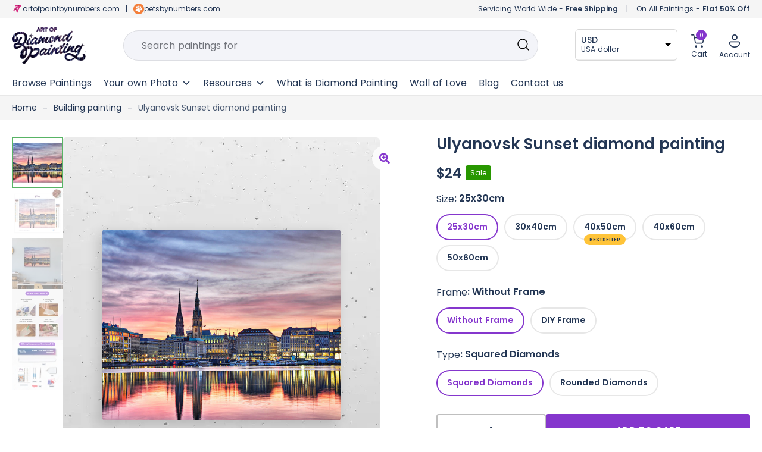

--- FILE ---
content_type: text/html; charset=UTF-8
request_url: https://artofdiamondpainting.com/products/ulyanovsk-sunset-diamond-painting
body_size: 71710
content:
 <!doctype html>
<html lang="en-US" prefix="og: https://ogp.me/ns#">
<head>
	<meta charset="UTF-8">
	<meta name="viewport" content="width=device-width, initial-scale=1">
	<link rel="profile" href="https://gmpg.org/xfn/11">	
	
	<meta name="theme-color" content="#8536CD">

	<!-- Pinterest -->
	<meta name="p:domain_verify" content="98af82dcbb2184ae7959fd0d97ae3a45"/>

	<!-- Google search console -->
	<meta name="google-site-verification" content="iaqRyqE7m9jRo09lkdUSjKkXlVQnmJLeM1x8_DhC16o" />

	
<!-- Google Tag Manager for WordPress by gtm4wp.com -->
<script data-cfasync="false" data-pagespeed-no-defer>
	var gtm4wp_datalayer_name = "dataLayer";
	var dataLayer = dataLayer || [];
	const gtm4wp_use_sku_instead = false;
	const gtm4wp_id_prefix = '';
	const gtm4wp_remarketing = false;
	const gtm4wp_eec = true;
	const gtm4wp_classicec = false;
	const gtm4wp_currency = 'EUR';
	const gtm4wp_product_per_impression = 10;
	const gtm4wp_needs_shipping_address = false;
	const gtm4wp_business_vertical = 'retail';
	const gtm4wp_business_vertical_id = 'id';
</script>
<!-- End Google Tag Manager for WordPress by gtm4wp.com -->
<!-- Search Engine Optimization by Rank Math - https://rankmath.com/ -->
<title>Ulyanovsk Sunset Diamond Painting Painting | Diamond Painting Kits</title>
<meta name="description" content="Ulyanovsk Sunset diamond painting painting is an awesome way to begin your painting journey. Get 50% OFF on all diamond painting kits Extra 10% OFF on first"/>
<meta name="robots" content="follow, index, max-snippet:-1, max-video-preview:-1, max-image-preview:large"/>
<link rel="canonical" href="https://artofdiamondpainting.com/products/ulyanovsk-sunset-diamond-painting" />
<meta property="og:locale" content="en_US" />
<meta property="og:type" content="product" />
<meta property="og:title" content="Ulyanovsk Sunset Diamond Painting Painting | Diamond Painting Kits" />
<meta property="og:description" content="Ulyanovsk Sunset diamond painting painting is an awesome way to begin your painting journey. Get 50% OFF on all diamond painting kits Extra 10% OFF on first" />
<meta property="og:url" content="https://artofdiamondpainting.com/products/ulyanovsk-sunset-diamond-painting" />
<meta property="og:site_name" content="Art of Diamond Painting" />
<meta property="og:updated_time" content="2024-01-25T13:36:21+10:00" />
<meta property="og:image" content="https://artofdiamondpainting.com/wp-content/uploads/1_ae7a10b1-9fad-427a-9747-bf07f9587c95.jpg" />
<meta property="og:image:secure_url" content="https://artofdiamondpainting.com/wp-content/uploads/1_ae7a10b1-9fad-427a-9747-bf07f9587c95.jpg" />
<meta property="og:image:width" content="748" />
<meta property="og:image:height" content="599" />
<meta property="og:image:alt" content="Ulyanovsk Sunset diamond painting" />
<meta property="og:image:type" content="image/jpeg" />
<meta property="product:brand" content="Building painting" />
<meta property="product:availability" content="instock" />
<meta name="twitter:card" content="summary_large_image" />
<meta name="twitter:title" content="Ulyanovsk Sunset Diamond Painting Painting | Diamond Painting Kits" />
<meta name="twitter:description" content="Ulyanovsk Sunset diamond painting painting is an awesome way to begin your painting journey. Get 50% OFF on all diamond painting kits Extra 10% OFF on first" />
<meta name="twitter:image" content="https://artofdiamondpainting.com/wp-content/uploads/1_ae7a10b1-9fad-427a-9747-bf07f9587c95.jpg" />
<meta name="twitter:label1" content="Price" />
<meta name="twitter:data1" content="&euro;17,99 - &euro;59,99" />
<meta name="twitter:label2" content="Availability" />
<meta name="twitter:data2" content="In stock" />
<script type="application/ld+json" class="rank-math-schema">{"@context":"https://schema.org","@graph":[{"@type":"Organization","@id":"https://artofdiamondpainting.com/#organization","name":"Art of Diamond Painting","url":"https://artofdiamondpainting.com","sameAs":["https://www.facebook.com/artofdiamondpainting"],"email":"support@artofdiamondpainting.com","logo":{"@type":"ImageObject","@id":"https://artofdiamondpainting.com/#logo","url":"https://artofdiamondpainting.com/wp-content/uploads/AODP-Logo.webp","contentUrl":"https://artofdiamondpainting.com/wp-content/uploads/AODP-Logo.webp","caption":"Art of Diamond Painting","inLanguage":"en-US","width":"140","height":"68"}},{"@type":"WebSite","@id":"https://artofdiamondpainting.com/#website","url":"https://artofdiamondpainting.com","name":"Art of Diamond Painting","alternateName":"Diamond Painting Kits","publisher":{"@id":"https://artofdiamondpainting.com/#organization"},"inLanguage":"en-US"},{"@type":"ImageObject","@id":"https://artofdiamondpainting.com/wp-content/uploads/1_ae7a10b1-9fad-427a-9747-bf07f9587c95.jpg","url":"https://artofdiamondpainting.com/wp-content/uploads/1_ae7a10b1-9fad-427a-9747-bf07f9587c95.jpg","width":"748","height":"599","inLanguage":"en-US"},{"@type":"BreadcrumbList","@id":"https://artofdiamondpainting.com/products/ulyanovsk-sunset-diamond-painting#breadcrumb","itemListElement":[{"@type":"ListItem","position":"1","item":{"@id":"https://artofdiamondpainting.com/","name":"Home"}},{"@type":"ListItem","position":"2","item":{"@id":"https://artofdiamondpainting.com/collections/building-painting","name":"Building painting"}},{"@type":"ListItem","position":"3","item":{"@id":"https://artofdiamondpainting.com/products/ulyanovsk-sunset-diamond-painting","name":"Ulyanovsk Sunset diamond painting"}}]},{"@type":"ItemPage","@id":"https://artofdiamondpainting.com/products/ulyanovsk-sunset-diamond-painting#webpage","url":"https://artofdiamondpainting.com/products/ulyanovsk-sunset-diamond-painting","name":"Ulyanovsk Sunset Diamond Painting Painting | Diamond Painting Kits","datePublished":"2023-12-13T22:52:03+10:00","dateModified":"2024-01-25T13:36:21+10:00","isPartOf":{"@id":"https://artofdiamondpainting.com/#website"},"primaryImageOfPage":{"@id":"https://artofdiamondpainting.com/wp-content/uploads/1_ae7a10b1-9fad-427a-9747-bf07f9587c95.jpg"},"inLanguage":"en-US","breadcrumb":{"@id":"https://artofdiamondpainting.com/products/ulyanovsk-sunset-diamond-painting#breadcrumb"}},{"@type":"Product","brand":{"@type":"Brand","name":"Building painting"},"name":"Ulyanovsk Sunset diamond painting Painting | Diamond Painting Kits","description":"Ulyanovsk Sunset diamond painting painting is an awesome way to begin your painting journey. Get 50% OFF on all diamond painting kits Extra 10% OFF on first painting.","sku":"7705138102510","category":"Places diamond painting &gt; Building painting","mainEntityOfPage":{"@id":"https://artofdiamondpainting.com/products/ulyanovsk-sunset-diamond-painting#webpage"},"@id":"https://artofdiamondpainting.com/products/ulyanovsk-sunset-diamond-painting#richSnippet","image":{"@id":"https://artofdiamondpainting.com/wp-content/uploads/1_ae7a10b1-9fad-427a-9747-bf07f9587c95.jpg"}}]}</script>
<!-- /Rank Math WordPress SEO plugin -->

<style id='woocommerce-inline-inline-css'>
.woocommerce form .form-row .required { visibility: visible; }
</style>
<link rel='stylesheet' id='wpo_min-header-0-css' href='https://artofdiamondpainting.com/wp-content/cache/wpo-minify/1768562813/assets/wpo-minify-header-8979c655.min.css' media='all' />
<script src='https://artofdiamondpainting.com/wp-content/cache/wpo-minify/1768562813/assets/wpo-minify-header-jquery-core3.7.0.min.js' id='wpo_min-header-0-js'></script>
<script src='https://artofdiamondpainting.com/wp-content/cache/wpo-minify/1768562813/assets/wpo-minify-header-jqueryjquery-blockui3.7.02.7.0-wc.8.1.1.min.js' id='wpo_min-header-1-js'></script>
<script src='https://artofdiamondpainting.com/wp-content/cache/wpo-minify/1768562813/assets/wpo-minify-header-jqueryspam-protect-for-contact-form73.7.01.0.0.min.js' id='wpo_min-header-2-js'></script>
<script src='https://artofdiamondpainting.com/wp-content/cache/wpo-minify/1768562813/assets/wpo-minify-header-jquerygtm4wp-woocommerce-enhanced3.7.01.18.1.min.js' id='wpo_min-header-3-js'></script>
<script src='https://artofdiamondpainting.com/wp-content/cache/wpo-minify/1768562813/assets/wpo-minify-header-underscore1.13.4.min.js' id='wpo_min-header-4-js'></script>
<script id='wpo_min-header-5-js-extra'>
var _wpUtilSettings = {"ajax":{"url":"\/wp-admin\/admin-ajax.php"}};
</script>
<script src='https://artofdiamondpainting.com/wp-content/cache/wpo-minify/1768562813/assets/wpo-minify-header-underscorejquerywp-util1.13.43.7.0.min.js' id='wpo_min-header-5-js'></script>
<script id='wpo_min-header-6-js-extra'>
var wpApiSettings = {"root":"https:\/\/artofdiamondpainting.com\/wp-json\/","nonce":"8db2637fc7","versionString":"wp\/v2\/"};
</script>
<script src='https://artofdiamondpainting.com/wp-content/cache/wpo-minify/1768562813/assets/wpo-minify-header-jquerywp-api-request3.7.0.min.js' id='wpo_min-header-6-js'></script>
<script src='https://artofdiamondpainting.com/wp-content/cache/wpo-minify/1768562813/assets/wpo-minify-header-wp-polyfill-inert3.1.2.min.js' id='wpo_min-header-7-js'></script>
<script src='https://artofdiamondpainting.com/wp-content/cache/wpo-minify/1768562813/assets/wpo-minify-header-regenerator-runtime0.13.11.min.js' id='wpo_min-header-8-js'></script>
<script src='https://artofdiamondpainting.com/wp-content/cache/wpo-minify/1768562813/assets/wpo-minify-header-wp-polyfill-inertregenerator-runtimewp-polyfill3.1.20.13.113.15.0.min.js' id='wpo_min-header-9-js'></script>
<script src='https://artofdiamondpainting.com/wp-content/cache/wpo-minify/1768562813/assets/wpo-minify-header-wp-polyfillwp-hooks3.15.0c6aec9a8d4e5a5d543a1.min.js' id='wpo_min-header-10-js'></script>
<script src='https://artofdiamondpainting.com/wp-content/cache/wpo-minify/1768562813/assets/wpo-minify-header-wp-hookswp-polyfillwp-i18nc6aec9a8d4e5a5d543a13.15.07701b0c3857f914212ef.min.js' id='wpo_min-header-11-js'></script>
<script src='https://artofdiamondpainting.com/wp-content/cache/wpo-minify/1768562813/assets/wpo-minify-header-wp-polyfillwp-url3.15.08814d23f2d64864d280d.min.js' id='wpo_min-header-12-js'></script>
<script src='https://artofdiamondpainting.com/wp-content/cache/wpo-minify/1768562813/assets/wpo-minify-header-wp-i18nwp-polyfillwp-urlwp-hookswp-api-fetch7701b0c3857f914212ef3.15.08814d23f2d64864d280dc6aec9a8d4e5a5d543a10fa4dabf8bf2c7adf21a.min.js' id='wpo_min-header-13-js'></script>
<script id='wpo_min-header-14-js-extra'>
var _wpUtilSettings = {"ajax":{"url":"\/wp-admin\/admin-ajax.php"}};
var wpApiSettings = {"root":"https:\/\/artofdiamondpainting.com\/wp-json\/","nonce":"8db2637fc7","versionString":"wp\/v2\/"};
var woo_variation_swatches_options = {"show_variation_label":"1","clear_on_reselect":"","variation_label_separator":":","is_mobile":"","show_variation_stock":"","stock_label_threshold":"5","cart_redirect_after_add":"no","enable_ajax_add_to_cart":"yes","cart_url":"https:\/\/artofdiamondpainting.com\/cart","is_cart":""};
</script>
<script src='https://artofdiamondpainting.com/wp-content/cache/wpo-minify/1768562813/assets/wpo-minify-header-jquerywp-utilunderscorejquery-blockuiwp-api-requestwp-api-fetchwp-polyfillwp-urlwoo-variation-swatches3.7.01.13.42.7.0-wc.8.1.10fa4dabf8bf2c7adf21a3.15.08814d23f2d64864d280d1695640572.min.js' id='wpo_min-header-14-js'></script>
<script id='wpo_min-header-15-js-extra'>
var wc_tokenization_form_params = {"is_registration_required":"","is_logged_in":""};
</script>
<script src='https://artofdiamondpainting.com/wp-content/cache/wpo-minify/1768562813/assets/wpo-minify-header-jquerywoocommerce-tokenization-form3.7.08.1.1.min.js' id='wpo_min-header-15-js'></script>
<link rel="https://api.w.org/" href="https://artofdiamondpainting.com/wp-json/" /><link rel="alternate" type="application/json" href="https://artofdiamondpainting.com/wp-json/wp/v2/product/24424229" /><link rel="alternate" type="application/json+oembed" href="https://artofdiamondpainting.com/wp-json/oembed/1.0/embed?url=https%3A%2F%2Fartofdiamondpainting.com%2Fproducts%2Fulyanovsk-sunset-diamond-painting" />
<link rel="alternate" type="text/xml+oembed" href="https://artofdiamondpainting.com/wp-json/oembed/1.0/embed?url=https%3A%2F%2Fartofdiamondpainting.com%2Fproducts%2Fulyanovsk-sunset-diamond-painting&#038;format=xml" />

<!-- Google Tag Manager for WordPress by gtm4wp.com -->
<!-- GTM Container placement set to automatic -->
<script data-cfasync="false" data-pagespeed-no-defer type="text/javascript">
	var dataLayer_content = {"pagePostType":"product","pagePostType2":"single-product","pagePostAuthor":"Art of Diamond painting","productRatingCounts":[],"productAverageRating":0,"productReviewCount":0,"productType":"variable","productIsVariable":1,"ecomm_prodid":24424229,"ecomm_pagetype":"product","ecomm_totalvalue":0};
	dataLayer.push( dataLayer_content );
</script>
<script data-cfasync="false">
(function(w,d,s,l,i){w[l]=w[l]||[];w[l].push({'gtm.start':
new Date().getTime(),event:'gtm.js'});var f=d.getElementsByTagName(s)[0],
j=d.createElement(s),dl=l!='dataLayer'?'&l='+l:'';j.async=true;j.src=
'//www.googletagmanager.com/gtm.js?id='+i+dl;f.parentNode.insertBefore(j,f);
})(window,document,'script','dataLayer','GTM-PG79FDNQ');
</script>
<!-- End Google Tag Manager -->
<!-- End Google Tag Manager for WordPress by gtm4wp.com -->	<noscript><style>.woocommerce-product-gallery{ opacity: 1 !important; }</style></noscript>
	<meta name="generator" content="Elementor 3.16.4; features: e_dom_optimization, e_optimized_assets_loading, e_optimized_css_loading, additional_custom_breakpoints; settings: css_print_method-internal, google_font-disabled, font_display-auto">
<link rel="icon" href="https://artofdiamondpainting.com/wp-content/uploads/AODP-new-favicon.png" sizes="32x32" />
<link rel="icon" href="https://artofdiamondpainting.com/wp-content/uploads/AODP-new-favicon.png" sizes="192x192" />
<link rel="apple-touch-icon" href="https://artofdiamondpainting.com/wp-content/uploads/AODP-new-favicon.png" />
<meta name="msapplication-TileImage" content="https://artofdiamondpainting.com/wp-content/uploads/AODP-new-favicon.png" />
<script>
        var woocs_is_mobile = 0;
        var woocs_special_ajax_mode = 0;
        var woocs_drop_down_view = "ddslick";
        var woocs_current_currency = {"name":"USD","rate":1.08,"symbol":"&#36;","position":"left","is_etalon":0,"hide_cents":0,"hide_on_front":0,"rate_plus":"","decimals":2,"separators":"1","description":"USA dollar","flag":"https:\/\/artofpaintbynumbers.com\/wp-content\/uploads\/USA.webp"};
        var woocs_default_currency = {"name":"EUR","rate":1,"symbol":"&euro;","position":"left","is_etalon":1,"hide_cents":0,"hide_on_front":0,"rate_plus":"","decimals":2,"separators":"1","description":"European Euro","flag":"https:\/\/artofpaintbynumbers.com\/wp-content\/uploads\/EUROPE.webp"};
        var woocs_redraw_cart = 1;
        var woocs_array_of_get = '{}';
        
        woocs_array_no_cents = '["JPY","TWD","USD","GBP","AUD","CAD"]';

        var woocs_ajaxurl = "https://artofdiamondpainting.com/wp-admin/admin-ajax.php";
        var woocs_lang_loading = "loading";
        var woocs_shop_is_cached =1;
        </script><style type="text/css">/** Mega Menu CSS: fs **/</style>
	
	<!-- Slick slide -->
		<!-- END - slick slide -->
	
</head>

<body class="product-template-default single single-product postid-24424229 wp-custom-logo wp-embed-responsive abs-mobile theme-botiga woocommerce woocommerce-page woocommerce-no-js mega-menu-primary woo-variation-swatches wvs-behavior-blur wvs-theme-botiga wvs-show-label header-header_layout_1 botiga-site-layout-default woocommerce-active shop-columns-tablet-3 shop-columns-mobile-1 has-bhfb-builder elementor-default elementor-kit-1838 currency-usd" >

<!-- GTM Container placement set to automatic -->
<!-- Google Tag Manager (noscript) -->
				<noscript><iframe src="https://www.googletagmanager.com/ns.html?id=GTM-PG79FDNQ" height="0" width="0" style="display:none;visibility:hidden" aria-hidden="true"></iframe></noscript>
<!-- End Google Tag Manager (noscript) -->

<div id="page" class="site">

	<!-- <div class="header-offer"></div> -->
	
                        <header class="bhfb bhfb-header bhfb-desktop has-sticky-header sticky-always sticky-row-main-header-row" > 
				
                
                <div class="bhfb-rows">
                    
                        <div class="bhfb-row-wrapper bhfb-main_header_row  bhfb-sticky-header" style="">

                            
                            
<!-- Top Bar -->
<!-- <div class="header-top-bar-wrapper">
	<div class="container header-top-bar-row">
		<div class="top-bar-left-col">Servicing World Wide - <strong>Free Shipping</strong></div>	
		<div class="top-bar-right-col">On All Paintings - <strong>Flat 50% Off</strong></div>
	</div>	
</div> -->
<!-- End Top Bar -->

<!-- Top Bar -->
<div class="header-top-bar-wrapper">
	<div class="container header-top-bar-row">
		<div class="top-bar-left-col"><svg xmlns="http://www.w3.org/2000/svg" xmlns:xlink="http://www.w3.org/1999/xlink" width="18" height="18" viewBox="0 0 18 18">
  <image id="AOPBN-new-favicon" width="18" height="18" xlink:href="[data-uri]"/>
</svg> <a href="https://www.artofpaintbynumbers.com" target="_blank">artofpaintbynumbers.com</a> <span class="header-separator">|</span> <svg xmlns="http://www.w3.org/2000/svg" xmlns:xlink="http://www.w3.org/1999/xlink" width="18" height="18" viewBox="0 0 18 18">
  <image id="favicon-100x100" width="18" height="18" xlink:href="[data-uri]"/>
</svg><a href="https://www.petsbynumbers.com" target="_blank">petsbynumbers.com</a></div>	
		<div class="top-bar-right-col"><span class="ship-info">Servicing World Wide - <strong>Free Shipping</strong></span> <span class="header-separator">|</span> <span class="discount-info">On All Paintings - <strong>Flat 50% Off</strong></span></div>
	</div>	
</div>
<!-- End Top Bar -->

<div class=" container" >
	
		
		<div class="bhfb-row bhfb-cols-3 bhfb-cols-layout-fluid-desktop bhfb-cols-layout-equal-tablet desktop-opt">
			<div class="bhfb-column bhfb-column-1">
				<div class="bhfb-builder-item bhfb-component-logo" data-component-id="logo">
					<div class="site-branding" >
						<a href="https://artofdiamondpainting.com/" class="custom-logo-link" rel="home"><img width="140" height="68" src="https://artofdiamondpainting.com/wp-content/uploads/AODP-Logo.webp" class="custom-logo" alt="Diamond Painting Kits" decoding="async" /></a>					</div>
				</div>
			</div>
			<div class="bhfb-column bhfb-column-2">
				<form role="search" method="get" class="woocommerce-product-search" action="https://artofdiamondpainting.com/">
					
					<label class="screen-reader-text" for="woocommerce-product-search-field-0">Search for:</label>
					<input type="search" id="woocommerce-product-search-field-0" class="search-field wc-search-field" placeholder="" value="" name="s" />
					<span class="search-type-wrap">
						Search paintings for <span class="typed-text"></span><span class="cursor blink"></span>
					</span>
					<button type="submit" class="search-submit" value="Search" title="Search for the product"><i class="ws-svg-icon"><svg width="24" height="24" fill="none" xmlns="http://www.w3.org/2000/svg"><path fill-rule="evenodd" d="M10.875 3.75a7.125 7.125 0 100 14.25 7.125 7.125 0 000-14.25zM2.25 10.875a8.625 8.625 0 1117.25 0 8.625 8.625 0 01-17.25 0z" /><path fill-rule="evenodd" d="M15.913 15.914a.75.75 0 011.06 0l4.557 4.556a.75.75 0 01-1.06 1.06l-4.557-4.556a.75.75 0 010-1.06z" /></svg></i></button>
					<input type="hidden" name="post_type" value="product" />

														</form>
			</div>
			<div class="bhfb-column bhfb-column-3">
				<div class="bhfb-builder-item bhfb-component-woo_icons" data-component-id="woo_icons">				
				

<div class="currency-fox">
	            <div data-woocs-sd='{"width":170,"img_pos":1,"max_open_height":300,"show_img":0,"width_p100":0,"scale":100,"description_font_size":12,"title_show":1,"title_value":"__CODE__","title_font":"","title_bold":1,"title_font_size":14,"title_color":"#233654","border_radius":0,"border_color":"#2121211a","img_height":28,"img_vertival_pos":3,"show_description":1,"description_color":"#233654","description_font":"","background_color":"#ffffff","pointer_color":"#000000","divider_color":"##2121211a","divider_size":1,"border_width":1}' data-woocs-ver='2.4.1.3' style="width: 170px; max-width: 100%;" data-woocs-sd-currencies='[{"value":"EUR","sign":"&euro;","title":"EUR","text":"European Euro","img":"https:\/\/artofpaintbynumbers.com\/wp-content\/uploads\/EUROPE.webp","title_attributes":{"data-sign":"&euro;","data-name":"EUR","data-desc":"European Euro"}},{"value":"USD","sign":"&#36;","title":"USD","text":"USA dollar","img":"https:\/\/artofpaintbynumbers.com\/wp-content\/uploads\/USA.webp","title_attributes":{"data-sign":"&#36;","data-name":"USD","data-desc":"USA dollar"}},{"value":"GBP","sign":"&pound;","title":"GBP","text":"British Pound Sterling","img":"https:\/\/artofdiamondpainting.com\/wp-content\/uploads\/GB-150x80-1.png","title_attributes":{"data-sign":"&pound;","data-name":"GBP","data-desc":"British Pound Sterling"}},{"value":"AUD","sign":"&#36;","title":"AUD","text":"Australian Dollar","img":"https:\/\/artofdiamondpainting.com\/wp-content\/uploads\/AU-150x80-1.png","title_attributes":{"data-sign":"&#36;","data-name":"AUD","data-desc":"Australian Dollar"}},{"value":"CAD","sign":"CA$","title":"CAD","text":"Canadian Dollar","img":"https:\/\/artofdiamondpainting.com\/wp-content\/uploads\/CA-150x80.png","title_attributes":{"data-sign":"CA$","data-name":"CAD","data-desc":"Canadian Dollar"}}]'><div class="woocs-lds-ellipsis"><div></div><div></div><div></div><div></div></div></div>
            </div>


<div id="site-header-cart" class="site-header-cart header-item mini-cart-has-no-scroll">
    <div class="">
        <a class="cart-contents" href="https://artofdiamondpainting.com/cart" title="View your shopping cart"><span class="cart-count"><i class="ws-svg-icon"><svg width="24" height="24" viewBox="0 0 24 24" fill="none" xmlns="http://www.w3.org/2000/svg"><path d="M7.5 21.75a1.5 1.5 0 100-3 1.5 1.5 0 000 3zM17.25 21.75a1.5 1.5 0 100-3 1.5 1.5 0 000 3z" /><path fill-rule="evenodd" d="M0 3a.75.75 0 01.75-.75h1.577A1.5 1.5 0 013.77 3.338L4.53 6h16.256a.75.75 0 01.72.956l-2.474 8.662a2.25 2.25 0 01-2.163 1.632H7.88a2.25 2.25 0 01-2.163-1.632l-2.47-8.645a.738.738 0 01-.01-.033l-.91-3.19H.75A.75.75 0 010 3zm4.959 4.5l2.201 7.706a.75.75 0 00.721.544h8.988a.75.75 0 00.72-.544L19.792 7.5H4.96z" /></svg></i><span class="count-number">0</span></span></a>    </div>
    <div class="widget woocommerce widget_shopping_cart"><div class="widgettitle">Your Cart</div><div class="widget_shopping_cart_content"></div></div></div>

<div class="account-header">
    <a class="header-item wc-account-link" href="/my-account" 
	title=""><i class="ws-svg-icon"><svg xmlns="http://www.w3.org/2000/svg" width="18" height="22" viewBox="0 0 18 22"><path id="Account" d="M18.3,12.94A2.671,2.671,0,0,1,21,15.58v.88c0,3.47-3.347,7.04-9,7.04s-9-3.57-9-7.04v-.88a2.67,2.67,0,0,1,2.7-2.64Zm0,1.76H5.7a.89.89,0,0,0-.9.88v.88c0,2.53,2.578,5.28,7.2,5.28s7.2-2.75,7.2-5.28v-.88A.89.89,0,0,0,18.3,14.7ZM12,1.5a4.9,4.9,0,0,1,4.95,4.84,4.951,4.951,0,0,1-9.9,0A4.9,4.9,0,0,1,12,1.5Zm0,1.76A3.116,3.116,0,0,0,8.85,6.34a3.151,3.151,0,0,0,6.3,0A3.116,3.116,0,0,0,12,3.26Z" transform="translate(-3 -1.5)" fill="#243654"/></svg></i>
		<span class="ico-name">
		Account		</span>
	</a>
	
	<div class="account-dropdown">
					<ul>
				<li><a href="/my-account">Login/Register</a></li>
				<li><a href="/my-account/lost-password">Forgot password</a></li>
			</ul>
			</div>
</div>

</div>			</div>
		</div>
		
		<div class="bhfb-row bhfb-cols-3 bhfb-cols-layout-fluid-desktop bhfb-cols-layout-equal-tablet mobile-opt" style="display: none">
                    
            <div class="bhfb-column bhfb-column-1">
                
                
                
<div class="bhfb-builder-item bhfb-component-logo" data-component-id="logo">
        <div class="site-branding" >
        <a href="https://artofdiamondpainting.com/" class="custom-logo-link" rel="home"><img width="140" height="68" src="https://artofdiamondpainting.com/wp-content/uploads/AODP-Logo.webp" class="custom-logo" alt="Diamond Painting Kits" decoding="async" /></a>            
                        <p class="site-description">Diamond Painting | Best Diamond Painting Kits | Craft Diamond Art Painting</p>
            </div><!-- .site-branding -->
</div>
            </div>

                    
            <div class="bhfb-column bhfb-column-2">
                
                
                <div class="bhfb-builder-item bhfb-component-menu" data-component-id="menu">        <div id="mega-menu-wrap-primary" class="mega-menu-wrap"><div class="mega-menu-toggle"><div class="mega-toggle-blocks-left"></div><div class="mega-toggle-blocks-center"></div><div class="mega-toggle-blocks-right"><div class='mega-toggle-block mega-spacer-block mega-toggle-block-1' id='mega-toggle-block-1'></div><div class='mega-toggle-block mega-menu-toggle-animated-block mega-toggle-block-2' id='mega-toggle-block-2'><button aria-label="Toggle Menu" class="mega-toggle-animated mega-toggle-animated-slider" type="button" aria-expanded="false">
                  <span class="mega-toggle-animated-box">
                    <span class="mega-toggle-animated-inner"></span>
                  </span>
                </button></div></div></div><ul id="mega-menu-primary" class="mega-menu max-mega-menu mega-menu-horizontal mega-no-js" data-event="hover_intent" data-effect="fade_up" data-effect-speed="200" data-effect-mobile="slide" data-effect-speed-mobile="200" data-panel-width=".container" data-mobile-force-width="body" data-second-click="go" data-document-click="collapse" data-vertical-behaviour="standard" data-breakpoint="1024" data-unbind="true" data-mobile-state="collapse_all" data-hover-intent-timeout="300" data-hover-intent-interval="100"><li class='mega-menu-item mega-menu-item-type-post_type mega-menu-item-object-page mega-current_page_parent mega-align-bottom-left mega-menu-flyout mega-menu-item-24704965' id='mega-menu-item-24704965'><a class="mega-menu-link" href="https://artofdiamondpainting.com/shop" tabindex="0">Browse Paintings</a></li><li class='mega-menu-item mega-menu-item-type-custom mega-menu-item-object-custom mega-menu-item-has-children mega-align-bottom-left mega-menu-flyout mega-menu-item-24705513' id='mega-menu-item-24705513'><a class="mega-menu-link" href="#" aria-haspopup="true" aria-expanded="false" tabindex="0">Your own Photo<span class="mega-indicator"></span></a>
<ul class="mega-sub-menu">
<li class='mega-menu-item mega-menu-item-type-post_type mega-menu-item-object-product mega-menu-item-24706234' id='mega-menu-item-24706234'><a class="mega-menu-link" href="https://artofdiamondpainting.com/products/diamond-painting-with-your-own-photo">Diamond Painting With Your own Photo</a></li><li class='mega-menu-item mega-menu-item-type-post_type mega-menu-item-object-product mega-menu-item-24706244' id='mega-menu-item-24706244'><a class="mega-menu-link" href="https://artofdiamondpainting.com/products/diamond-painting-with-your-pets-photo">Diamond Painting With Your Pets Photo</a></li><li class='mega-menu-item mega-menu-item-type-post_type mega-menu-item-object-product mega-menu-item-24706257' id='mega-menu-item-24706257'><a class="mega-menu-link" href="https://artofdiamondpainting.com/products/diamond-painting-with-your-dear-people-photo">Diamond Painting With Your Dear People Photo</a></li></ul>
</li><li class='mega-menu-item mega-menu-item-type-custom mega-menu-item-object-custom mega-menu-megamenu mega-menu-item-has-children mega-align-bottom-left mega-menu-megamenu mega-menu-item-24705517' id='mega-menu-item-24705517'><a class="mega-menu-link" href="#" aria-haspopup="true" aria-expanded="false" tabindex="0">Resources<span class="mega-indicator"></span></a>
<ul class="mega-sub-menu">
<li class='mega-menu-item mega-menu-item-type-widget widget_elementor-library mega-menu-columns-12-of-12 mega-menu-item-elementor-library-3' id='mega-menu-item-elementor-library-3'><style id="elementor-post-24704958">.elementor-24704958 .elementor-element.elementor-element-0f4d0c8{border-style:none;transition:background 0.3s, border 0.3s, border-radius 0.3s, box-shadow 0.3s;margin-top:1px;margin-bottom:0px;padding:0px 0px 0px 0px;}.elementor-24704958 .elementor-element.elementor-element-0f4d0c8:hover{border-style:none;}.elementor-24704958 .elementor-element.elementor-element-0f4d0c8 > .elementor-background-overlay{transition:background 0.3s, border-radius 0.3s, opacity 0.3s;}.elementor-24704958 .elementor-element.elementor-element-a357da1:not(.elementor-motion-effects-element-type-background) > .elementor-widget-wrap, .elementor-24704958 .elementor-element.elementor-element-a357da1 > .elementor-widget-wrap > .elementor-motion-effects-container > .elementor-motion-effects-layer{background-color:transparent;background-image:linear-gradient(180deg, var( --e-global-color-light ) 0%, #F5F5F5 60%);}.elementor-24704958 .elementor-element.elementor-element-a357da1 > .elementor-element-populated, .elementor-24704958 .elementor-element.elementor-element-a357da1 > .elementor-element-populated > .elementor-background-overlay, .elementor-24704958 .elementor-element.elementor-element-a357da1 > .elementor-background-slideshow{border-radius:6px 6px 6px 6px;}.elementor-24704958 .elementor-element.elementor-element-a357da1 > .elementor-element-populated{box-shadow:0px 3px 6px 0px rgba(0, 0, 0, 0.1607843137254902);transition:background 0.3s, border 0.3s, border-radius 0.3s, box-shadow 0.3s;}.elementor-24704958 .elementor-element.elementor-element-a357da1 > .elementor-element-populated > .elementor-background-overlay{transition:background 0.3s, border-radius 0.3s, opacity 0.3s;}.elementor-24704958 .elementor-element.elementor-element-3fb1ab8 .elementor-column-gap-custom .elementor-column > .elementor-element-populated{padding:20px;}.elementor-24704958 .elementor-element.elementor-element-3fb1ab8{border-style:none;transition:background 0.3s, border 0.3s, border-radius 0.3s, box-shadow 0.3s;padding:10px 10px 10px 10px;}.elementor-24704958 .elementor-element.elementor-element-3fb1ab8:hover{border-style:none;}.elementor-24704958 .elementor-element.elementor-element-3fb1ab8 > .elementor-background-overlay{transition:background 0.3s, border-radius 0.3s, opacity 0.3s;}.elementor-24704958 .elementor-element.elementor-element-d347e09 > .elementor-widget-wrap > .elementor-widget:not(.elementor-widget__width-auto):not(.elementor-widget__width-initial):not(:last-child):not(.elementor-absolute){margin-bottom:10px;}.elementor-24704958 .elementor-element.elementor-element-d347e09:not(.elementor-motion-effects-element-type-background) > .elementor-widget-wrap, .elementor-24704958 .elementor-element.elementor-element-d347e09 > .elementor-widget-wrap > .elementor-motion-effects-container > .elementor-motion-effects-layer{background-color:#FFFFFF;}.elementor-24704958 .elementor-element.elementor-element-d347e09 > .elementor-element-populated{border-style:solid;border-width:1px 1px 1px 1px;border-color:var( --e-global-color-border );transition:background 0.3s, border 0.3s, border-radius 0.3s, box-shadow 0.3s;margin:0px 10px 0px 0px;--e-column-margin-right:10px;--e-column-margin-left:0px;padding:20px 20px 20px 20px;}.elementor-24704958 .elementor-element.elementor-element-d347e09 > .elementor-element-populated, .elementor-24704958 .elementor-element.elementor-element-d347e09 > .elementor-element-populated > .elementor-background-overlay, .elementor-24704958 .elementor-element.elementor-element-d347e09 > .elementor-background-slideshow{border-radius:6px 6px 6px 6px;}.elementor-24704958 .elementor-element.elementor-element-d347e09 > .elementor-element-populated > .elementor-background-overlay{transition:background 0.3s, border-radius 0.3s, opacity 0.3s;}.elementor-24704958 .elementor-element.elementor-element-e0a0261{text-align:left;}.elementor-24704958 .elementor-element.elementor-element-e0a0261 .elementor-heading-title{font-size:16px;font-weight:600;line-height:24px;}.elementor-24704958 .elementor-element.elementor-element-e0a0261 > .elementor-widget-container{margin:0px 0px 0px 0px;padding:0px 0px 0px 0px;}.elementor-24704958 .elementor-element.elementor-element-68c88cb .elementor-icon-list-items:not(.elementor-inline-items) .elementor-icon-list-item:not(:last-child){padding-bottom:calc(5px/2);}.elementor-24704958 .elementor-element.elementor-element-68c88cb .elementor-icon-list-items:not(.elementor-inline-items) .elementor-icon-list-item:not(:first-child){margin-top:calc(5px/2);}.elementor-24704958 .elementor-element.elementor-element-68c88cb .elementor-icon-list-items.elementor-inline-items .elementor-icon-list-item{margin-right:calc(5px/2);margin-left:calc(5px/2);}.elementor-24704958 .elementor-element.elementor-element-68c88cb .elementor-icon-list-items.elementor-inline-items{margin-right:calc(-5px/2);margin-left:calc(-5px/2);}body.rtl .elementor-24704958 .elementor-element.elementor-element-68c88cb .elementor-icon-list-items.elementor-inline-items .elementor-icon-list-item:after{left:calc(-5px/2);}body:not(.rtl) .elementor-24704958 .elementor-element.elementor-element-68c88cb .elementor-icon-list-items.elementor-inline-items .elementor-icon-list-item:after{right:calc(-5px/2);}.elementor-24704958 .elementor-element.elementor-element-68c88cb .elementor-icon-list-item:hover .elementor-icon-list-icon i{color:var( --e-global-color-accent );}.elementor-24704958 .elementor-element.elementor-element-68c88cb .elementor-icon-list-item:hover .elementor-icon-list-icon svg{fill:var( --e-global-color-accent );}.elementor-24704958 .elementor-element.elementor-element-68c88cb .elementor-icon-list-icon i{transition:color 0.3s;}.elementor-24704958 .elementor-element.elementor-element-68c88cb .elementor-icon-list-icon svg{transition:fill 0.3s;}.elementor-24704958 .elementor-element.elementor-element-68c88cb{--e-icon-list-icon-size:14px;--icon-vertical-offset:0px;}.elementor-24704958 .elementor-element.elementor-element-68c88cb .elementor-icon-list-item > .elementor-icon-list-text, .elementor-24704958 .elementor-element.elementor-element-68c88cb .elementor-icon-list-item > a{font-size:14px;font-weight:400;}.elementor-24704958 .elementor-element.elementor-element-68c88cb .elementor-icon-list-text{color:var( --e-global-color-primary );transition:color 0.3s;}.elementor-24704958 .elementor-element.elementor-element-68c88cb .elementor-icon-list-item:hover .elementor-icon-list-text{color:var( --e-global-color-accent );}.elementor-24704958 .elementor-element.elementor-element-494d578 > .elementor-widget-wrap > .elementor-widget:not(.elementor-widget__width-auto):not(.elementor-widget__width-initial):not(:last-child):not(.elementor-absolute){margin-bottom:10px;}.elementor-24704958 .elementor-element.elementor-element-494d578:not(.elementor-motion-effects-element-type-background) > .elementor-widget-wrap, .elementor-24704958 .elementor-element.elementor-element-494d578 > .elementor-widget-wrap > .elementor-motion-effects-container > .elementor-motion-effects-layer{background-color:#FFFFFF;}.elementor-24704958 .elementor-element.elementor-element-494d578 > .elementor-element-populated{border-style:solid;border-width:1px 1px 1px 1px;border-color:var( --e-global-color-border );transition:background 0.3s, border 0.3s, border-radius 0.3s, box-shadow 0.3s;margin:0px 10px 0px 10px;--e-column-margin-right:10px;--e-column-margin-left:10px;padding:20px 20px 20px 20px;}.elementor-24704958 .elementor-element.elementor-element-494d578 > .elementor-element-populated, .elementor-24704958 .elementor-element.elementor-element-494d578 > .elementor-element-populated > .elementor-background-overlay, .elementor-24704958 .elementor-element.elementor-element-494d578 > .elementor-background-slideshow{border-radius:6px 6px 6px 6px;}.elementor-24704958 .elementor-element.elementor-element-494d578 > .elementor-element-populated > .elementor-background-overlay{transition:background 0.3s, border-radius 0.3s, opacity 0.3s;}.elementor-24704958 .elementor-element.elementor-element-43dbb2c{text-align:left;}.elementor-24704958 .elementor-element.elementor-element-43dbb2c .elementor-heading-title{font-size:16px;font-weight:600;line-height:24px;}.elementor-24704958 .elementor-element.elementor-element-43dbb2c > .elementor-widget-container{margin:0px 0px 0px 0px;padding:0px 0px 0px 0px;}.elementor-24704958 .elementor-element.elementor-element-9738513 .elementor-icon-list-items:not(.elementor-inline-items) .elementor-icon-list-item:not(:last-child){padding-bottom:calc(5px/2);}.elementor-24704958 .elementor-element.elementor-element-9738513 .elementor-icon-list-items:not(.elementor-inline-items) .elementor-icon-list-item:not(:first-child){margin-top:calc(5px/2);}.elementor-24704958 .elementor-element.elementor-element-9738513 .elementor-icon-list-items.elementor-inline-items .elementor-icon-list-item{margin-right:calc(5px/2);margin-left:calc(5px/2);}.elementor-24704958 .elementor-element.elementor-element-9738513 .elementor-icon-list-items.elementor-inline-items{margin-right:calc(-5px/2);margin-left:calc(-5px/2);}body.rtl .elementor-24704958 .elementor-element.elementor-element-9738513 .elementor-icon-list-items.elementor-inline-items .elementor-icon-list-item:after{left:calc(-5px/2);}body:not(.rtl) .elementor-24704958 .elementor-element.elementor-element-9738513 .elementor-icon-list-items.elementor-inline-items .elementor-icon-list-item:after{right:calc(-5px/2);}.elementor-24704958 .elementor-element.elementor-element-9738513 .elementor-icon-list-item:hover .elementor-icon-list-icon i{color:var( --e-global-color-accent );}.elementor-24704958 .elementor-element.elementor-element-9738513 .elementor-icon-list-item:hover .elementor-icon-list-icon svg{fill:var( --e-global-color-accent );}.elementor-24704958 .elementor-element.elementor-element-9738513 .elementor-icon-list-icon i{transition:color 0.3s;}.elementor-24704958 .elementor-element.elementor-element-9738513 .elementor-icon-list-icon svg{transition:fill 0.3s;}.elementor-24704958 .elementor-element.elementor-element-9738513{--e-icon-list-icon-size:14px;--icon-vertical-offset:0px;}.elementor-24704958 .elementor-element.elementor-element-9738513 .elementor-icon-list-item > .elementor-icon-list-text, .elementor-24704958 .elementor-element.elementor-element-9738513 .elementor-icon-list-item > a{font-size:14px;font-weight:400;}.elementor-24704958 .elementor-element.elementor-element-9738513 .elementor-icon-list-text{color:var( --e-global-color-primary );transition:color 0.3s;}.elementor-24704958 .elementor-element.elementor-element-9738513 .elementor-icon-list-item:hover .elementor-icon-list-text{color:var( --e-global-color-accent );}.elementor-24704958 .elementor-element.elementor-element-6cd0217 > .elementor-widget-wrap > .elementor-widget:not(.elementor-widget__width-auto):not(.elementor-widget__width-initial):not(:last-child):not(.elementor-absolute){margin-bottom:10px;}.elementor-24704958 .elementor-element.elementor-element-6cd0217:not(.elementor-motion-effects-element-type-background) > .elementor-widget-wrap, .elementor-24704958 .elementor-element.elementor-element-6cd0217 > .elementor-widget-wrap > .elementor-motion-effects-container > .elementor-motion-effects-layer{background-color:#FFFFFF;}.elementor-24704958 .elementor-element.elementor-element-6cd0217 > .elementor-element-populated{border-style:solid;border-width:1px 1px 1px 1px;border-color:var( --e-global-color-border );transition:background 0.3s, border 0.3s, border-radius 0.3s, box-shadow 0.3s;margin:0px 0px 0px 10px;--e-column-margin-right:0px;--e-column-margin-left:10px;padding:20px 20px 20px 20px;}.elementor-24704958 .elementor-element.elementor-element-6cd0217 > .elementor-element-populated, .elementor-24704958 .elementor-element.elementor-element-6cd0217 > .elementor-element-populated > .elementor-background-overlay, .elementor-24704958 .elementor-element.elementor-element-6cd0217 > .elementor-background-slideshow{border-radius:6px 6px 6px 6px;}.elementor-24704958 .elementor-element.elementor-element-6cd0217 > .elementor-element-populated > .elementor-background-overlay{transition:background 0.3s, border-radius 0.3s, opacity 0.3s;}.elementor-24704958 .elementor-element.elementor-element-4127397{text-align:left;}.elementor-24704958 .elementor-element.elementor-element-4127397 .elementor-heading-title{font-size:16px;font-weight:600;line-height:24px;}.elementor-24704958 .elementor-element.elementor-element-4127397 > .elementor-widget-container{margin:0px 0px 0px 0px;padding:0px 0px 0px 0px;}.elementor-24704958 .elementor-element.elementor-element-0e484e4 > .elementor-widget-container{padding:0px 40px 0px 0px;}@media(max-width:1024px){.elementor-24704958 .elementor-element.elementor-element-0f4d0c8{padding:0px 0px 0px 0px;}.elementor-24704958 .elementor-element.elementor-element-a357da1 > .elementor-element-populated{padding:0px 0px 0px 0px;}.elementor-24704958 .elementor-element.elementor-element-3fb1ab8{padding:10px 20px 10px 20px;}.elementor-24704958 .elementor-element.elementor-element-d347e09 > .elementor-element-populated{margin:0px 20px 0px 0px;--e-column-margin-right:20px;--e-column-margin-left:0px;}.elementor-24704958 .elementor-element.elementor-element-e0a0261 .elementor-heading-title{font-size:14px;line-height:20px;}.elementor-24704958 .elementor-element.elementor-element-68c88cb .elementor-icon-list-item > .elementor-icon-list-text, .elementor-24704958 .elementor-element.elementor-element-68c88cb .elementor-icon-list-item > a{line-height:22px;}.elementor-24704958 .elementor-element.elementor-element-494d578 > .elementor-element-populated{margin:0px 0px 0px 0px;--e-column-margin-right:0px;--e-column-margin-left:0px;}.elementor-24704958 .elementor-element.elementor-element-43dbb2c .elementor-heading-title{font-size:14px;line-height:20px;}.elementor-24704958 .elementor-element.elementor-element-9738513 .elementor-icon-list-item > .elementor-icon-list-text, .elementor-24704958 .elementor-element.elementor-element-9738513 .elementor-icon-list-item > a{line-height:22px;}.elementor-24704958 .elementor-element.elementor-element-6cd0217 > .elementor-element-populated{margin:0px 0px 0px 0px;--e-column-margin-right:0px;--e-column-margin-left:0px;padding:20px 10px 20px 10px;}.elementor-24704958 .elementor-element.elementor-element-4127397 .elementor-heading-title{font-size:14px;line-height:20px;}}@media(max-width:767px){.elementor-24704958 .elementor-element.elementor-element-3fb1ab8{padding:0px 0px 0px 0px;}.elementor-24704958 .elementor-element.elementor-element-d347e09 > .elementor-element-populated{margin:0px 0px 20px 0px;--e-column-margin-right:0px;--e-column-margin-left:0px;}.elementor-24704958 .elementor-element.elementor-element-494d578{width:100%;}.elementor-24704958 .elementor-element.elementor-element-494d578 > .elementor-element-populated{margin:0px 0px 20px 0px;--e-column-margin-right:0px;--e-column-margin-left:0px;padding:20px 20px 20px 20px;}.elementor-24704958 .elementor-element.elementor-element-6cd0217 > .elementor-element-populated{margin:0px 0px 0px 0px;--e-column-margin-right:0px;--e-column-margin-left:0px;padding:20px 20px 20px 20px;}.elementor-24704958 .elementor-element.elementor-element-4127397{text-align:left;}}@media(min-width:768px){.elementor-24704958 .elementor-element.elementor-element-d347e09{width:28%;}.elementor-24704958 .elementor-element.elementor-element-494d578{width:28%;}.elementor-24704958 .elementor-element.elementor-element-6cd0217{width:43.666%;}}@media(max-width:1024px) and (min-width:768px){.elementor-24704958 .elementor-element.elementor-element-d347e09{width:50%;}.elementor-24704958 .elementor-element.elementor-element-494d578{width:50%;}.elementor-24704958 .elementor-element.elementor-element-6cd0217{width:100%;}}/* Start custom CSS for section, class: .elementor-element-0f4d0c8 */@media (max-width:1024px){
   .mega-menu-wrapper .elementor-widget-wrap.elementor-element-populated{box-shadow:none!important;}
}/* End custom CSS */</style>		<div data-elementor-type="section" data-elementor-id="24704958" class="elementor elementor-24704958" data-elementor-post-type="elementor_library">
								<section class="elementor-section elementor-top-section elementor-element elementor-element-0f4d0c8 mega-menu-new elementor-section-stretched elementor-section-boxed elementor-section-height-default elementor-section-height-default" data-id="0f4d0c8" data-element_type="section" data-settings="{&quot;background_background&quot;:&quot;classic&quot;,&quot;stretch_section&quot;:&quot;section-stretched&quot;}">
						<div class="elementor-container elementor-column-gap-default">
					<div class="elementor-column elementor-col-100 elementor-top-column elementor-element elementor-element-a357da1 mega-menu-wrapper" data-id="a357da1" data-element_type="column" data-settings="{&quot;background_background&quot;:&quot;gradient&quot;}">
			<div class="elementor-widget-wrap elementor-element-populated">
								<section class="elementor-section elementor-inner-section elementor-element elementor-element-3fb1ab8 elementor-section-full_width elementor-section-height-default elementor-section-height-default" data-id="3fb1ab8" data-element_type="section" data-settings="{&quot;background_background&quot;:&quot;classic&quot;}">
						<div class="elementor-container elementor-column-gap-custom">
					<div class="elementor-column elementor-col-33 elementor-inner-column elementor-element elementor-element-d347e09 resources-col-left" data-id="d347e09" data-element_type="column" data-settings="{&quot;background_background&quot;:&quot;classic&quot;}">
			<div class="elementor-widget-wrap elementor-element-populated">
								<div class="elementor-element elementor-element-e0a0261 elementor-widget elementor-widget-heading" data-id="e0a0261" data-element_type="widget" data-widget_type="heading.default">
				<div class="elementor-widget-container">
			<style>/*! elementor - v3.16.0 - 20-09-2023 */
.elementor-heading-title{padding:0;margin:0;line-height:1}.elementor-widget-heading .elementor-heading-title[class*=elementor-size-]>a{color:inherit;font-size:inherit;line-height:inherit}.elementor-widget-heading .elementor-heading-title.elementor-size-small{font-size:15px}.elementor-widget-heading .elementor-heading-title.elementor-size-medium{font-size:19px}.elementor-widget-heading .elementor-heading-title.elementor-size-large{font-size:29px}.elementor-widget-heading .elementor-heading-title.elementor-size-xl{font-size:39px}.elementor-widget-heading .elementor-heading-title.elementor-size-xxl{font-size:59px}</style><h2 class="elementor-heading-title elementor-size-small"><a href="/collections/accessories">Diamond painting accessories</a></h2>		</div>
				</div>
				<div class="elementor-element elementor-element-68c88cb elementor-icon-list--layout-traditional elementor-list-item-link-full_width elementor-widget elementor-widget-icon-list" data-id="68c88cb" data-element_type="widget" data-widget_type="icon-list.default">
				<div class="elementor-widget-container">
			<link rel="stylesheet" href="https://artofdiamondpainting.com/wp-content/plugins/elementor/assets/css/widget-icon-list.min.css">		<ul class="elementor-icon-list-items">
							<li class="elementor-icon-list-item">
											<a href="/products/28-detachable-slots-case-for-diamond-painting">

											<span class="elementor-icon-list-text">28 Detachable Slots Case for Diamonds</span>
											</a>
									</li>
								<li class="elementor-icon-list-item">
											<a href="/products/a4-led-light-board-diamond-painting">

											<span class="elementor-icon-list-text">A4-LED Light Board</span>
											</a>
									</li>
								<li class="elementor-icon-list-item">
											<a href="/products/additional-tools-kit-for-diamond-painting">

											<span class="elementor-icon-list-text">Additional Tools Kit for Painting</span>
											</a>
									</li>
								<li class="elementor-icon-list-item">
											<a href="/products/plastic-roller-tool-to-flaten-diamond-painting">

											<span class="elementor-icon-list-text">Plastic Roller Tool to Flaten Diamonds</span>
											</a>
									</li>
								<li class="elementor-icon-list-item">
											<a href="/products/special-light-pen-diamond-painting">

											<span class="elementor-icon-list-text">Special Light Pen</span>
											</a>
									</li>
						</ul>
				</div>
				</div>
					</div>
		</div>
				<div class="elementor-column elementor-col-33 elementor-inner-column elementor-element elementor-element-494d578 resources-col-middle" data-id="494d578" data-element_type="column" data-settings="{&quot;background_background&quot;:&quot;classic&quot;}">
			<div class="elementor-widget-wrap elementor-element-populated">
								<div class="elementor-element elementor-element-43dbb2c elementor-widget elementor-widget-heading" data-id="43dbb2c" data-element_type="widget" data-widget_type="heading.default">
				<div class="elementor-widget-container">
			<h4 class="elementor-heading-title elementor-size-small"><a href="#">Resources</a></h4>		</div>
				</div>
				<div class="elementor-element elementor-element-9738513 elementor-icon-list--layout-traditional elementor-list-item-link-full_width elementor-widget elementor-widget-icon-list" data-id="9738513" data-element_type="widget" data-widget_type="icon-list.default">
				<div class="elementor-widget-container">
					<ul class="elementor-icon-list-items">
							<li class="elementor-icon-list-item">
											<a href="/10-reasons-to-buy-from-us">

											<span class="elementor-icon-list-text">10 reasons</span>
											</a>
									</li>
								<li class="elementor-icon-list-item">
											<a href="/about-us">

											<span class="elementor-icon-list-text">About us</span>
											</a>
									</li>
								<li class="elementor-icon-list-item">
											<a href="https://artofdiamondpainting.goaffpro.com/">

											<span class="elementor-icon-list-text">Become affiliate</span>
											</a>
									</li>
								<li class="elementor-icon-list-item">
											<a href="/faq">

											<span class="elementor-icon-list-text">FAQ</span>
											</a>
									</li>
								<li class="elementor-icon-list-item">
											<a href="/shipping-policy">

											<span class="elementor-icon-list-text">Shipping policy</span>
											</a>
									</li>
						</ul>
				</div>
				</div>
					</div>
		</div>
				<div class="elementor-column elementor-col-33 elementor-inner-column elementor-element elementor-element-6cd0217 resources-col-right" data-id="6cd0217" data-element_type="column" data-settings="{&quot;background_background&quot;:&quot;classic&quot;}">
			<div class="elementor-widget-wrap elementor-element-populated">
								<div class="elementor-element elementor-element-4127397 elementor-widget elementor-widget-heading" data-id="4127397" data-element_type="widget" data-widget_type="heading.default">
				<div class="elementor-widget-container">
			<h4 class="elementor-heading-title elementor-size-small">This Diamond Painting With Your own Photo kit contains all the necessary materials to create your artwork</h4>		</div>
				</div>
				<div class="elementor-element elementor-element-0e484e4 elementor-widget elementor-widget-html" data-id="0e484e4" data-element_type="widget" data-widget_type="html.default">
				<div class="elementor-widget-container">
			<div class="accessories-bg">
					<div class="accessories-info">
						<div class="accessories-col canvas-roll">
							<div class="accessories-svg-col">
								<svg xmlns="http://www.w3.org/2000/svg" width="32.999" height="40" viewBox="0 0 32.999 40"><path d="M32.38,57.189H.621a.621.621,0,0,1-.62-.62V36.739a.621.621,0,0,1,.62-.62H32.38a.622.622,0,0,1,.62.62v19.83a.621.621,0,0,1-.62.62" transform="translate(-0.001 -30.232)" fill="#442350"></path><path d="M79.731,2.886H76.487V0H74.454V2.886H71.288a.833.833,0,0,0-.833.833v.6H80.487V3.641a.755.755,0,0,0-.755-.755" transform="translate(-58.971)" fill="#442350" opacity="0.55"></path><path d="M67.112,176.239h2a.814.814,0,0,0,.813-.814v-1.307H54.964v1.205a.915.915,0,0,0,.915.915h1.9l-2.884,9.5H56.6l1.156-3.805h9.366l1.156,3.805H70Zm-8.822,3.951,1.2-3.951H65.4l1.2,3.951Z" transform="translate(-45.944 -145.738)" fill="#442350" opacity="0.55"></path></svg>
							</div>
							<div class="accessories-content-col">
								<p class="accessories-content">High-quality <br>canvas</p>
							</div>
						</div>
						<div class="accessories-col frame">
							<div class="accessories-svg-col">
								<svg xmlns="http://www.w3.org/2000/svg" width="33" height="40" viewBox="0 0 33 40"><path d="M93.226,3.135A3.269,3.269,0,0,0,89.844,0H63.627a3.269,3.269,0,0,0-3.382,3.135V36.865A3.269,3.269,0,0,0,63.627,40H92.4a.814.814,0,0,0,.843-.781C93.243,35.268,93.226,3.489,93.226,3.135Zm-1.686,0v30.6H61.614V1.562H89.844A1.639,1.639,0,0,1,91.54,3.135Zm-29.609,0a1.639,1.639,0,0,1,1.7-1.572H61.007V33.731c-1.685,0,1.895-.1.923.423Z" transform="translate(-60.245)" fill="#442350"></path><path d="M281.143,231.719a.781.781,0,0,0,.781.781h8.629a.781.781,0,1,0,0-1.562h-8.629A.781.781,0,0,0,281.143,231.719Z" transform="translate(-269.96 -212.896)" fill="#442350"></path><path d="M161.53,272.664h20.263a.787.787,0,1,0,0-1.562H161.53a.787.787,0,1,0,0,1.562Z" transform="translate(-155.654 -249.922)" fill="#8f809d"></path><path d="M161.53,312.828h20.263a.787.787,0,1,0,0-1.562H161.53a.787.787,0,1,0,0,1.562Z" transform="translate(-155.654 -286.949)" fill="#8f809d"></path><path d="M161.53,352.992h20.263a.787.787,0,1,0,0-1.562H161.53a.787.787,0,1,0,0,1.563Z" transform="translate(-155.654 -323.974)" fill="#8f809d"></path><path d="M161.53,393.155h20.263a.787.787,0,1,0,0-1.562H161.53a.787.787,0,1,0,0,1.563Z" transform="translate(-155.654 -360.999)" fill="#8f809d"></path><path d="M3.381,0H18.032a3.208,3.208,0,0,1,3.381,3V9a3.208,3.208,0,0,1-3.381,3H3.381A3.208,3.208,0,0,1,0,9V3A3.208,3.208,0,0,1,3.381,0Z" transform="translate(6 4)" fill="#8f809d"></path></svg>
							</div>
							<div class="accessories-content-col">
								<p class="accessories-content">Instruction for <br>beginners</p>
							</div>
						</div>
					</div>
					<div class="accessories-info">
						<div class="accessories-col acrylic">
							<div class="accessories-svg-col">
								<svg xmlns="http://www.w3.org/2000/svg" width="33" height="40" viewBox="0 0 33 40"><g transform="translate(49.158 -57.5)"><path d="M17.766,4.688A3.466,3.466,0,0,0,14.746,3H7.105A3.466,3.466,0,0,0,4.085,4.688L2.752,6.82A2.7,2.7,0,0,0,2.93,9.841l7.285,8.8H10.3l.178.178a.087.087,0,0,1,.089.089.534.534,0,0,0,.355.089h0a.534.534,0,0,0,.355-.089.087.087,0,0,0,.089-.089.191.191,0,0,0,.178-.178h.089l7.285-8.8h0a2.54,2.54,0,0,0,.089-2.932ZM7.55,9.219l1.421,5.153L4.707,9.219Zm1.866,0h3.109l-1.6,5.6Zm4.975,0h2.754l-4.176,5.064Zm1.866-3.554,1.066,1.777H14.39l-.622-2.665h.977A1.832,1.832,0,0,1,16.256,5.665ZM11.9,4.777l.622,2.665h-3.2L9.86,4.777ZM5.6,5.665a1.832,1.832,0,0,1,1.51-.888h.977L7.55,7.442H4.529Z" transform="translate(-51.53 78.509)" fill="#8f809d"></path><path d="M22.9,5.251A4.622,4.622,0,0,0,18.874,3H8.685A4.622,4.622,0,0,0,4.656,5.251L2.879,8.095a3.6,3.6,0,0,0,.237,4.028l9.715,11.73h.118l.237.237a.116.116,0,0,1,.118.118.712.712,0,0,0,.474.118h0a.712.712,0,0,0,.474-.118.116.116,0,0,0,.118-.118.255.255,0,0,0,.237-.237h.118l9.715-11.73h0a3.387,3.387,0,0,0,.118-3.91ZM9.277,11.294l1.9,6.872L5.486,11.294Zm2.488,0h4.147l-2.133,7.464Zm6.635,0h3.673L16.5,18.047Zm2.488-4.739,1.422,2.37H18.4L17.571,5.37h1.3A2.444,2.444,0,0,1,20.888,6.554ZM15.083,5.37l.829,3.554H11.647l.711-3.554ZM6.67,6.554A2.444,2.444,0,0,1,8.685,5.37h1.3L9.277,8.924H5.249Z" transform="translate(-41.285 54.5)" fill="#442350"></path></g></svg>
							</div>
							<div class="accessories-content-col">
								<p class="accessories-content">Different colors <br>diamond kit with tray</p>
							</div>
						</div>
						<div class="accessories-col brushes">
							<div class="accessories-svg-col">
								<svg xmlns="http://www.w3.org/2000/svg" width="33" height="40.001" viewBox="0 0 33 40.001"><g transform="translate(-1424.5 -1639.22)"><path d="M19.862,37.6a.6.6,0,0,0,.594-.6V12a.6.6,0,0,0-.594-.6H18.706L14.182,6.513V3a.6.6,0,0,0-.591-.6H9.408a1.447,1.447,0,0,0-.739.317,1.157,1.157,0,0,0-.411.488l.069,3.146L4.43,11.4H3.135a.6.6,0,0,0-.591.6V37a.6.6,0,0,0,.591.6H19.862m0,2.4H3.135A3.07,3.07,0,0,1,0,37V12A3.071,3.071,0,0,1,3.135,9l2.63-3.408L5.713,3.2c0-1.658,1.965-3.2,3.7-3.2h4.183a3.071,3.071,0,0,1,3.135,3v2.61L19.862,9A3.072,3.072,0,0,1,23,12V37A3.071,3.071,0,0,1,19.862,40Z" transform="translate(1424.5 1639.22)" fill="#442350"></path><g transform="translate(1450.619 1643.317)"><path d="M-3977.2,37.552a1.08,1.08,0,0,1-.77-.318,1.092,1.092,0,0,1-.318-.771V32.935a1.078,1.078,0,0,1,.318-.77,1.08,1.08,0,0,1,.77-.318,1.089,1.089,0,0,1,1.087,1.088v2.44h.177v-2.44a1.082,1.082,0,0,1,.318-.77,1.08,1.08,0,0,1,.77-.318,1.09,1.09,0,0,1,1.088,1.088v3.528a1.079,1.079,0,0,1-.32.769,1.078,1.078,0,0,1-.769.319Z" transform="translate(3979.461 -2.008)" fill="#442350"></path><path d="M-3964.542,64.038a1.084,1.084,0,0,1-.769-.318,1.082,1.082,0,0,1-.319-.769V34.111a1.082,1.082,0,0,1,.319-.769,1.1,1.1,0,0,1,.771-.318h4.7a1.084,1.084,0,0,1,.769.318,1.083,1.083,0,0,1,.318.769V62.95a1.08,1.08,0,0,1-.318.769,1.1,1.1,0,0,1-.771.319Zm1.089-2.176h2.528V35.2h-2.528Z" transform="translate(3965.63 -33.023)" fill="#8f809d"></path></g></g></svg>
							</div>
							<div class="accessories-content-col">
								<p class="accessories-content">Glue, tweezers <br>and pen</p>
							</div>
						</div>
					</div>
				</div>		</div>
				</div>
					</div>
		</div>
							</div>
		</section>
					</div>
		</div>
							</div>
		</section>
						</div>
		</li></ul>
</li><li class='mega-menu-item mega-menu-item-type-post_type mega-menu-item-object-page mega-align-bottom-left mega-menu-flyout mega-menu-item-24704964' id='mega-menu-item-24704964'><a class="mega-menu-link" href="https://artofdiamondpainting.com/what-is-diamond-painting" tabindex="0">What is Diamond Painting</a></li><li class='mega-menu-item mega-menu-item-type-post_type mega-menu-item-object-page mega-align-bottom-left mega-menu-flyout mega-menu-item-24704966' id='mega-menu-item-24704966'><a class="mega-menu-link" href="https://artofdiamondpainting.com/wall-of-love" tabindex="0">Wall of Love</a></li><li class='mega-menu-item mega-menu-item-type-post_type mega-menu-item-object-page mega-align-bottom-left mega-menu-flyout mega-menu-item-24704968' id='mega-menu-item-24704968'><a class="mega-menu-link" href="https://artofdiamondpainting.com/blog" tabindex="0">Blog</a></li><li class='mega-menu-item mega-menu-item-type-post_type mega-menu-item-object-page mega-align-bottom-left mega-menu-flyout mega-menu-item-24704967' id='mega-menu-item-24704967'><a class="mega-menu-link" href="https://artofdiamondpainting.com/contact-us" tabindex="0">Contact us</a></li></ul></div>    </div>
            </div>

                    
            <div class="bhfb-column bhfb-column-3">
                
                
                <div class="bhfb-builder-item bhfb-component-search" data-component-id="search"><a href="#" class="header-search" title="Search for a product"><i class="ws-svg-icon icon-search active"><svg width="24" height="24" fill="none" xmlns="http://www.w3.org/2000/svg"><path fill-rule="evenodd" d="M10.875 3.75a7.125 7.125 0 100 14.25 7.125 7.125 0 000-14.25zM2.25 10.875a8.625 8.625 0 1117.25 0 8.625 8.625 0 01-17.25 0z" /><path fill-rule="evenodd" d="M15.913 15.914a.75.75 0 011.06 0l4.557 4.556a.75.75 0 01-1.06 1.06l-4.557-4.556a.75.75 0 010-1.06z" /></svg></i><i class="ws-svg-icon icon-cancel"><svg width="16" height="16" fill="none" viewBox="0 0 16 16" xmlns="http://www.w3.org/2000/svg"><path d="M2.219.781L.78 2.22 9.562 11l-8.78 8.781 1.437 1.438L11 12.437l8.781 8.782 1.438-1.438L12.437 11l8.782-8.781L19.78.78 11 9.562 2.219.783z" /></svg></i></a></div><div class="bhfb-builder-item bhfb-component-woo_icons" data-component-id="woo_icons">

<div class="currency-fox">
	            <div data-woocs-sd='{"width":170,"img_pos":1,"max_open_height":300,"show_img":0,"width_p100":0,"scale":100,"description_font_size":12,"title_show":1,"title_value":"__CODE__","title_font":"","title_bold":1,"title_font_size":14,"title_color":"#233654","border_radius":0,"border_color":"#2121211a","img_height":28,"img_vertival_pos":3,"show_description":1,"description_color":"#233654","description_font":"","background_color":"#ffffff","pointer_color":"#000000","divider_color":"##2121211a","divider_size":1,"border_width":1}' data-woocs-ver='2.4.1.3' style="width: 170px; max-width: 100%;" data-woocs-sd-currencies='[{"value":"EUR","sign":"&euro;","title":"EUR","text":"European Euro","img":"https:\/\/artofpaintbynumbers.com\/wp-content\/uploads\/EUROPE.webp","title_attributes":{"data-sign":"&euro;","data-name":"EUR","data-desc":"European Euro"}},{"value":"USD","sign":"&#36;","title":"USD","text":"USA dollar","img":"https:\/\/artofpaintbynumbers.com\/wp-content\/uploads\/USA.webp","title_attributes":{"data-sign":"&#36;","data-name":"USD","data-desc":"USA dollar"}},{"value":"GBP","sign":"&pound;","title":"GBP","text":"British Pound Sterling","img":"https:\/\/artofdiamondpainting.com\/wp-content\/uploads\/GB-150x80-1.png","title_attributes":{"data-sign":"&pound;","data-name":"GBP","data-desc":"British Pound Sterling"}},{"value":"AUD","sign":"&#36;","title":"AUD","text":"Australian Dollar","img":"https:\/\/artofdiamondpainting.com\/wp-content\/uploads\/AU-150x80-1.png","title_attributes":{"data-sign":"&#36;","data-name":"AUD","data-desc":"Australian Dollar"}},{"value":"CAD","sign":"CA$","title":"CAD","text":"Canadian Dollar","img":"https:\/\/artofdiamondpainting.com\/wp-content\/uploads\/CA-150x80.png","title_attributes":{"data-sign":"CA$","data-name":"CAD","data-desc":"Canadian Dollar"}}]'><div class="woocs-lds-ellipsis"><div></div><div></div><div></div><div></div></div></div>
            </div>


<div id="site-header-cart" class="site-header-cart header-item mini-cart-has-no-scroll">
    <div class="">
        <a class="cart-contents" href="https://artofdiamondpainting.com/cart" title="View your shopping cart"><span class="cart-count"><i class="ws-svg-icon"><svg width="24" height="24" viewBox="0 0 24 24" fill="none" xmlns="http://www.w3.org/2000/svg"><path d="M7.5 21.75a1.5 1.5 0 100-3 1.5 1.5 0 000 3zM17.25 21.75a1.5 1.5 0 100-3 1.5 1.5 0 000 3z" /><path fill-rule="evenodd" d="M0 3a.75.75 0 01.75-.75h1.577A1.5 1.5 0 013.77 3.338L4.53 6h16.256a.75.75 0 01.72.956l-2.474 8.662a2.25 2.25 0 01-2.163 1.632H7.88a2.25 2.25 0 01-2.163-1.632l-2.47-8.645a.738.738 0 01-.01-.033l-.91-3.19H.75A.75.75 0 010 3zm4.959 4.5l2.201 7.706a.75.75 0 00.721.544h8.988a.75.75 0 00.72-.544L19.792 7.5H4.96z" /></svg></i><span class="count-number">0</span></span></a>    </div>
    <div class="widget woocommerce widget_shopping_cart"><div class="widgettitle">Your Cart</div><div class="widget_shopping_cart_content"></div></div></div>

<div class="account-header">
    <a class="header-item wc-account-link" href="/my-account" 
	title=""><i class="ws-svg-icon"><svg xmlns="http://www.w3.org/2000/svg" width="18" height="22" viewBox="0 0 18 22"><path id="Account" d="M18.3,12.94A2.671,2.671,0,0,1,21,15.58v.88c0,3.47-3.347,7.04-9,7.04s-9-3.57-9-7.04v-.88a2.67,2.67,0,0,1,2.7-2.64Zm0,1.76H5.7a.89.89,0,0,0-.9.88v.88c0,2.53,2.578,5.28,7.2,5.28s7.2-2.75,7.2-5.28v-.88A.89.89,0,0,0,18.3,14.7ZM12,1.5a4.9,4.9,0,0,1,4.95,4.84,4.951,4.951,0,0,1-9.9,0A4.9,4.9,0,0,1,12,1.5Zm0,1.76A3.116,3.116,0,0,0,8.85,6.34a3.151,3.151,0,0,0,6.3,0A3.116,3.116,0,0,0,12,3.26Z" transform="translate(-3 -1.5)" fill="#243654"/></svg></i>
		<span class="ico-name">
		Account		</span>
	</a>
	
	<div class="account-dropdown">
					<ul>
				<li><a href="/my-account">Login/Register</a></li>
				<li><a href="/my-account/lost-password">Forgot password</a></li>
			</ul>
			</div>
</div>

</div>
            </div>

            </div>
	
	</div>

<div class="nav-dis">
	<div class="container">
		<div class="bhfb-builder-item bhfb-component-menu" data-component-id="menu">
							<div id="mega-menu-wrap-primary" class="mega-menu-wrap"><div class="mega-menu-toggle"><div class="mega-toggle-blocks-left"></div><div class="mega-toggle-blocks-center"></div><div class="mega-toggle-blocks-right"><div class='mega-toggle-block mega-spacer-block mega-toggle-block-1' id='mega-toggle-block-1'></div><div class='mega-toggle-block mega-menu-toggle-animated-block mega-toggle-block-2' id='mega-toggle-block-2'><button aria-label="Toggle Menu" class="mega-toggle-animated mega-toggle-animated-slider" type="button" aria-expanded="false">
                  <span class="mega-toggle-animated-box">
                    <span class="mega-toggle-animated-inner"></span>
                  </span>
                </button></div></div></div><ul id="mega-menu-primary" class="mega-menu max-mega-menu mega-menu-horizontal mega-no-js" data-event="hover_intent" data-effect="fade_up" data-effect-speed="200" data-effect-mobile="slide" data-effect-speed-mobile="200" data-panel-width=".container" data-mobile-force-width="body" data-second-click="go" data-document-click="collapse" data-vertical-behaviour="standard" data-breakpoint="1024" data-unbind="true" data-mobile-state="collapse_all" data-hover-intent-timeout="300" data-hover-intent-interval="100"><li class='mega-menu-item mega-menu-item-type-post_type mega-menu-item-object-page mega-current_page_parent mega-align-bottom-left mega-menu-flyout mega-menu-item-24704965' id='mega-menu-item-24704965'><a class="mega-menu-link" href="https://artofdiamondpainting.com/shop" tabindex="0">Browse Paintings</a></li><li class='mega-menu-item mega-menu-item-type-custom mega-menu-item-object-custom mega-menu-item-has-children mega-align-bottom-left mega-menu-flyout mega-menu-item-24705513' id='mega-menu-item-24705513'><a class="mega-menu-link" href="#" aria-haspopup="true" aria-expanded="false" tabindex="0">Your own Photo<span class="mega-indicator"></span></a>
<ul class="mega-sub-menu">
<li class='mega-menu-item mega-menu-item-type-post_type mega-menu-item-object-product mega-menu-item-24706234' id='mega-menu-item-24706234'><a class="mega-menu-link" href="https://artofdiamondpainting.com/products/diamond-painting-with-your-own-photo">Diamond Painting With Your own Photo</a></li><li class='mega-menu-item mega-menu-item-type-post_type mega-menu-item-object-product mega-menu-item-24706244' id='mega-menu-item-24706244'><a class="mega-menu-link" href="https://artofdiamondpainting.com/products/diamond-painting-with-your-pets-photo">Diamond Painting With Your Pets Photo</a></li><li class='mega-menu-item mega-menu-item-type-post_type mega-menu-item-object-product mega-menu-item-24706257' id='mega-menu-item-24706257'><a class="mega-menu-link" href="https://artofdiamondpainting.com/products/diamond-painting-with-your-dear-people-photo">Diamond Painting With Your Dear People Photo</a></li></ul>
</li><li class='mega-menu-item mega-menu-item-type-custom mega-menu-item-object-custom mega-menu-megamenu mega-menu-item-has-children mega-align-bottom-left mega-menu-megamenu mega-menu-item-24705517' id='mega-menu-item-24705517'><a class="mega-menu-link" href="#" aria-haspopup="true" aria-expanded="false" tabindex="0">Resources<span class="mega-indicator"></span></a>
<ul class="mega-sub-menu">
<li class='mega-menu-item mega-menu-item-type-widget widget_elementor-library mega-menu-columns-12-of-12 mega-menu-item-elementor-library-3' id='mega-menu-item-elementor-library-3'>		<div data-elementor-type="section" data-elementor-id="24704958" class="elementor elementor-24704958" data-elementor-post-type="elementor_library">
								<section class="elementor-section elementor-top-section elementor-element elementor-element-0f4d0c8 mega-menu-new elementor-section-stretched elementor-section-boxed elementor-section-height-default elementor-section-height-default" data-id="0f4d0c8" data-element_type="section" data-settings="{&quot;background_background&quot;:&quot;classic&quot;,&quot;stretch_section&quot;:&quot;section-stretched&quot;}">
						<div class="elementor-container elementor-column-gap-default">
					<div class="elementor-column elementor-col-100 elementor-top-column elementor-element elementor-element-a357da1 mega-menu-wrapper" data-id="a357da1" data-element_type="column" data-settings="{&quot;background_background&quot;:&quot;gradient&quot;}">
			<div class="elementor-widget-wrap elementor-element-populated">
								<section class="elementor-section elementor-inner-section elementor-element elementor-element-3fb1ab8 elementor-section-full_width elementor-section-height-default elementor-section-height-default" data-id="3fb1ab8" data-element_type="section" data-settings="{&quot;background_background&quot;:&quot;classic&quot;}">
						<div class="elementor-container elementor-column-gap-custom">
					<div class="elementor-column elementor-col-33 elementor-inner-column elementor-element elementor-element-d347e09 resources-col-left" data-id="d347e09" data-element_type="column" data-settings="{&quot;background_background&quot;:&quot;classic&quot;}">
			<div class="elementor-widget-wrap elementor-element-populated">
								<div class="elementor-element elementor-element-e0a0261 elementor-widget elementor-widget-heading" data-id="e0a0261" data-element_type="widget" data-widget_type="heading.default">
				<div class="elementor-widget-container">
			<h2 class="elementor-heading-title elementor-size-small"><a href="/collections/accessories">Diamond painting accessories</a></h2>		</div>
				</div>
				<div class="elementor-element elementor-element-68c88cb elementor-icon-list--layout-traditional elementor-list-item-link-full_width elementor-widget elementor-widget-icon-list" data-id="68c88cb" data-element_type="widget" data-widget_type="icon-list.default">
				<div class="elementor-widget-container">
					<ul class="elementor-icon-list-items">
							<li class="elementor-icon-list-item">
											<a href="/products/28-detachable-slots-case-for-diamond-painting">

											<span class="elementor-icon-list-text">28 Detachable Slots Case for Diamonds</span>
											</a>
									</li>
								<li class="elementor-icon-list-item">
											<a href="/products/a4-led-light-board-diamond-painting">

											<span class="elementor-icon-list-text">A4-LED Light Board</span>
											</a>
									</li>
								<li class="elementor-icon-list-item">
											<a href="/products/additional-tools-kit-for-diamond-painting">

											<span class="elementor-icon-list-text">Additional Tools Kit for Painting</span>
											</a>
									</li>
								<li class="elementor-icon-list-item">
											<a href="/products/plastic-roller-tool-to-flaten-diamond-painting">

											<span class="elementor-icon-list-text">Plastic Roller Tool to Flaten Diamonds</span>
											</a>
									</li>
								<li class="elementor-icon-list-item">
											<a href="/products/special-light-pen-diamond-painting">

											<span class="elementor-icon-list-text">Special Light Pen</span>
											</a>
									</li>
						</ul>
				</div>
				</div>
					</div>
		</div>
				<div class="elementor-column elementor-col-33 elementor-inner-column elementor-element elementor-element-494d578 resources-col-middle" data-id="494d578" data-element_type="column" data-settings="{&quot;background_background&quot;:&quot;classic&quot;}">
			<div class="elementor-widget-wrap elementor-element-populated">
								<div class="elementor-element elementor-element-43dbb2c elementor-widget elementor-widget-heading" data-id="43dbb2c" data-element_type="widget" data-widget_type="heading.default">
				<div class="elementor-widget-container">
			<h4 class="elementor-heading-title elementor-size-small"><a href="#">Resources</a></h4>		</div>
				</div>
				<div class="elementor-element elementor-element-9738513 elementor-icon-list--layout-traditional elementor-list-item-link-full_width elementor-widget elementor-widget-icon-list" data-id="9738513" data-element_type="widget" data-widget_type="icon-list.default">
				<div class="elementor-widget-container">
					<ul class="elementor-icon-list-items">
							<li class="elementor-icon-list-item">
											<a href="/10-reasons-to-buy-from-us">

											<span class="elementor-icon-list-text">10 reasons</span>
											</a>
									</li>
								<li class="elementor-icon-list-item">
											<a href="/about-us">

											<span class="elementor-icon-list-text">About us</span>
											</a>
									</li>
								<li class="elementor-icon-list-item">
											<a href="https://artofdiamondpainting.goaffpro.com/">

											<span class="elementor-icon-list-text">Become affiliate</span>
											</a>
									</li>
								<li class="elementor-icon-list-item">
											<a href="/faq">

											<span class="elementor-icon-list-text">FAQ</span>
											</a>
									</li>
								<li class="elementor-icon-list-item">
											<a href="/shipping-policy">

											<span class="elementor-icon-list-text">Shipping policy</span>
											</a>
									</li>
						</ul>
				</div>
				</div>
					</div>
		</div>
				<div class="elementor-column elementor-col-33 elementor-inner-column elementor-element elementor-element-6cd0217 resources-col-right" data-id="6cd0217" data-element_type="column" data-settings="{&quot;background_background&quot;:&quot;classic&quot;}">
			<div class="elementor-widget-wrap elementor-element-populated">
								<div class="elementor-element elementor-element-4127397 elementor-widget elementor-widget-heading" data-id="4127397" data-element_type="widget" data-widget_type="heading.default">
				<div class="elementor-widget-container">
			<h4 class="elementor-heading-title elementor-size-small">This Diamond Painting With Your own Photo kit contains all the necessary materials to create your artwork</h4>		</div>
				</div>
				<div class="elementor-element elementor-element-0e484e4 elementor-widget elementor-widget-html" data-id="0e484e4" data-element_type="widget" data-widget_type="html.default">
				<div class="elementor-widget-container">
			<div class="accessories-bg">
					<div class="accessories-info">
						<div class="accessories-col canvas-roll">
							<div class="accessories-svg-col">
								<svg xmlns="http://www.w3.org/2000/svg" width="32.999" height="40" viewBox="0 0 32.999 40"><path d="M32.38,57.189H.621a.621.621,0,0,1-.62-.62V36.739a.621.621,0,0,1,.62-.62H32.38a.622.622,0,0,1,.62.62v19.83a.621.621,0,0,1-.62.62" transform="translate(-0.001 -30.232)" fill="#442350"></path><path d="M79.731,2.886H76.487V0H74.454V2.886H71.288a.833.833,0,0,0-.833.833v.6H80.487V3.641a.755.755,0,0,0-.755-.755" transform="translate(-58.971)" fill="#442350" opacity="0.55"></path><path d="M67.112,176.239h2a.814.814,0,0,0,.813-.814v-1.307H54.964v1.205a.915.915,0,0,0,.915.915h1.9l-2.884,9.5H56.6l1.156-3.805h9.366l1.156,3.805H70Zm-8.822,3.951,1.2-3.951H65.4l1.2,3.951Z" transform="translate(-45.944 -145.738)" fill="#442350" opacity="0.55"></path></svg>
							</div>
							<div class="accessories-content-col">
								<p class="accessories-content">High-quality <br>canvas</p>
							</div>
						</div>
						<div class="accessories-col frame">
							<div class="accessories-svg-col">
								<svg xmlns="http://www.w3.org/2000/svg" width="33" height="40" viewBox="0 0 33 40"><path d="M93.226,3.135A3.269,3.269,0,0,0,89.844,0H63.627a3.269,3.269,0,0,0-3.382,3.135V36.865A3.269,3.269,0,0,0,63.627,40H92.4a.814.814,0,0,0,.843-.781C93.243,35.268,93.226,3.489,93.226,3.135Zm-1.686,0v30.6H61.614V1.562H89.844A1.639,1.639,0,0,1,91.54,3.135Zm-29.609,0a1.639,1.639,0,0,1,1.7-1.572H61.007V33.731c-1.685,0,1.895-.1.923.423Z" transform="translate(-60.245)" fill="#442350"></path><path d="M281.143,231.719a.781.781,0,0,0,.781.781h8.629a.781.781,0,1,0,0-1.562h-8.629A.781.781,0,0,0,281.143,231.719Z" transform="translate(-269.96 -212.896)" fill="#442350"></path><path d="M161.53,272.664h20.263a.787.787,0,1,0,0-1.562H161.53a.787.787,0,1,0,0,1.562Z" transform="translate(-155.654 -249.922)" fill="#8f809d"></path><path d="M161.53,312.828h20.263a.787.787,0,1,0,0-1.562H161.53a.787.787,0,1,0,0,1.562Z" transform="translate(-155.654 -286.949)" fill="#8f809d"></path><path d="M161.53,352.992h20.263a.787.787,0,1,0,0-1.562H161.53a.787.787,0,1,0,0,1.563Z" transform="translate(-155.654 -323.974)" fill="#8f809d"></path><path d="M161.53,393.155h20.263a.787.787,0,1,0,0-1.562H161.53a.787.787,0,1,0,0,1.563Z" transform="translate(-155.654 -360.999)" fill="#8f809d"></path><path d="M3.381,0H18.032a3.208,3.208,0,0,1,3.381,3V9a3.208,3.208,0,0,1-3.381,3H3.381A3.208,3.208,0,0,1,0,9V3A3.208,3.208,0,0,1,3.381,0Z" transform="translate(6 4)" fill="#8f809d"></path></svg>
							</div>
							<div class="accessories-content-col">
								<p class="accessories-content">Instruction for <br>beginners</p>
							</div>
						</div>
					</div>
					<div class="accessories-info">
						<div class="accessories-col acrylic">
							<div class="accessories-svg-col">
								<svg xmlns="http://www.w3.org/2000/svg" width="33" height="40" viewBox="0 0 33 40"><g transform="translate(49.158 -57.5)"><path d="M17.766,4.688A3.466,3.466,0,0,0,14.746,3H7.105A3.466,3.466,0,0,0,4.085,4.688L2.752,6.82A2.7,2.7,0,0,0,2.93,9.841l7.285,8.8H10.3l.178.178a.087.087,0,0,1,.089.089.534.534,0,0,0,.355.089h0a.534.534,0,0,0,.355-.089.087.087,0,0,0,.089-.089.191.191,0,0,0,.178-.178h.089l7.285-8.8h0a2.54,2.54,0,0,0,.089-2.932ZM7.55,9.219l1.421,5.153L4.707,9.219Zm1.866,0h3.109l-1.6,5.6Zm4.975,0h2.754l-4.176,5.064Zm1.866-3.554,1.066,1.777H14.39l-.622-2.665h.977A1.832,1.832,0,0,1,16.256,5.665ZM11.9,4.777l.622,2.665h-3.2L9.86,4.777ZM5.6,5.665a1.832,1.832,0,0,1,1.51-.888h.977L7.55,7.442H4.529Z" transform="translate(-51.53 78.509)" fill="#8f809d"></path><path d="M22.9,5.251A4.622,4.622,0,0,0,18.874,3H8.685A4.622,4.622,0,0,0,4.656,5.251L2.879,8.095a3.6,3.6,0,0,0,.237,4.028l9.715,11.73h.118l.237.237a.116.116,0,0,1,.118.118.712.712,0,0,0,.474.118h0a.712.712,0,0,0,.474-.118.116.116,0,0,0,.118-.118.255.255,0,0,0,.237-.237h.118l9.715-11.73h0a3.387,3.387,0,0,0,.118-3.91ZM9.277,11.294l1.9,6.872L5.486,11.294Zm2.488,0h4.147l-2.133,7.464Zm6.635,0h3.673L16.5,18.047Zm2.488-4.739,1.422,2.37H18.4L17.571,5.37h1.3A2.444,2.444,0,0,1,20.888,6.554ZM15.083,5.37l.829,3.554H11.647l.711-3.554ZM6.67,6.554A2.444,2.444,0,0,1,8.685,5.37h1.3L9.277,8.924H5.249Z" transform="translate(-41.285 54.5)" fill="#442350"></path></g></svg>
							</div>
							<div class="accessories-content-col">
								<p class="accessories-content">Different colors <br>diamond kit with tray</p>
							</div>
						</div>
						<div class="accessories-col brushes">
							<div class="accessories-svg-col">
								<svg xmlns="http://www.w3.org/2000/svg" width="33" height="40.001" viewBox="0 0 33 40.001"><g transform="translate(-1424.5 -1639.22)"><path d="M19.862,37.6a.6.6,0,0,0,.594-.6V12a.6.6,0,0,0-.594-.6H18.706L14.182,6.513V3a.6.6,0,0,0-.591-.6H9.408a1.447,1.447,0,0,0-.739.317,1.157,1.157,0,0,0-.411.488l.069,3.146L4.43,11.4H3.135a.6.6,0,0,0-.591.6V37a.6.6,0,0,0,.591.6H19.862m0,2.4H3.135A3.07,3.07,0,0,1,0,37V12A3.071,3.071,0,0,1,3.135,9l2.63-3.408L5.713,3.2c0-1.658,1.965-3.2,3.7-3.2h4.183a3.071,3.071,0,0,1,3.135,3v2.61L19.862,9A3.072,3.072,0,0,1,23,12V37A3.071,3.071,0,0,1,19.862,40Z" transform="translate(1424.5 1639.22)" fill="#442350"></path><g transform="translate(1450.619 1643.317)"><path d="M-3977.2,37.552a1.08,1.08,0,0,1-.77-.318,1.092,1.092,0,0,1-.318-.771V32.935a1.078,1.078,0,0,1,.318-.77,1.08,1.08,0,0,1,.77-.318,1.089,1.089,0,0,1,1.087,1.088v2.44h.177v-2.44a1.082,1.082,0,0,1,.318-.77,1.08,1.08,0,0,1,.77-.318,1.09,1.09,0,0,1,1.088,1.088v3.528a1.079,1.079,0,0,1-.32.769,1.078,1.078,0,0,1-.769.319Z" transform="translate(3979.461 -2.008)" fill="#442350"></path><path d="M-3964.542,64.038a1.084,1.084,0,0,1-.769-.318,1.082,1.082,0,0,1-.319-.769V34.111a1.082,1.082,0,0,1,.319-.769,1.1,1.1,0,0,1,.771-.318h4.7a1.084,1.084,0,0,1,.769.318,1.083,1.083,0,0,1,.318.769V62.95a1.08,1.08,0,0,1-.318.769,1.1,1.1,0,0,1-.771.319Zm1.089-2.176h2.528V35.2h-2.528Z" transform="translate(3965.63 -33.023)" fill="#8f809d"></path></g></g></svg>
							</div>
							<div class="accessories-content-col">
								<p class="accessories-content">Glue, tweezers <br>and pen</p>
							</div>
						</div>
					</div>
				</div>		</div>
				</div>
					</div>
		</div>
							</div>
		</section>
					</div>
		</div>
							</div>
		</section>
						</div>
		</li></ul>
</li><li class='mega-menu-item mega-menu-item-type-post_type mega-menu-item-object-page mega-align-bottom-left mega-menu-flyout mega-menu-item-24704964' id='mega-menu-item-24704964'><a class="mega-menu-link" href="https://artofdiamondpainting.com/what-is-diamond-painting" tabindex="0">What is Diamond Painting</a></li><li class='mega-menu-item mega-menu-item-type-post_type mega-menu-item-object-page mega-align-bottom-left mega-menu-flyout mega-menu-item-24704966' id='mega-menu-item-24704966'><a class="mega-menu-link" href="https://artofdiamondpainting.com/wall-of-love" tabindex="0">Wall of Love</a></li><li class='mega-menu-item mega-menu-item-type-post_type mega-menu-item-object-page mega-align-bottom-left mega-menu-flyout mega-menu-item-24704968' id='mega-menu-item-24704968'><a class="mega-menu-link" href="https://artofdiamondpainting.com/blog" tabindex="0">Blog</a></li><li class='mega-menu-item mega-menu-item-type-post_type mega-menu-item-object-page mega-align-bottom-left mega-menu-flyout mega-menu-item-24704967' id='mega-menu-item-24704967'><a class="mega-menu-link" href="https://artofdiamondpainting.com/contact-us" tabindex="0">Contact us</a></li></ul></div>					</div>
	</div>
</div>



<script>

jQuery('document').ready(function(){

	function searchValueCheck(){
		let headerSearch = document.getElementById("woocommerce-product-search-field-0");
		if (headerSearch && headerSearch.value) {
			jQuery('.search-type-wrap').hide();
		}else{
			jQuery('.search-type-wrap').show();
		}
	}

	jQuery('#woocommerce-product-search-field-0').focusout(function(){	
		searchValueCheck();
	});
	jQuery('#woocommerce-product-search-field-0').keypress(function(){	
		searchValueCheck();
	});
	
	

});

/* == Typing == */
	var typedText = document.querySelector(".typed-text");
	var cursor = document.querySelector(".cursor");

	var textArray = [
						`Aesthetic`,
						`Mountains`,
						`Vintage`,
						`Custom paint by numbers`,
						`Rose`,
						`Couple`
					];

	var textArrayIndex = 0;
	var charIndex = 0;

	var erase = () => {
	  if (charIndex > 0) {
		cursor.classList.remove('blink');
		typedText.textContent = textArray[textArrayIndex].slice(0, charIndex - 1);
		charIndex--;
		setTimeout(erase, 80);
	  } else {
		cursor.classList.add('blink');
		textArrayIndex++;
		if (textArrayIndex > textArray.length - 1) {
		  textArrayIndex = 0;
		}
		setTimeout(type, 1000);
	  }
	}

	var type = () => {
	  if (charIndex <= textArray[textArrayIndex].length - 1) {
		cursor.classList.remove('blink');
		typedText.textContent += textArray[textArrayIndex].charAt(charIndex);
		charIndex++;
		setTimeout(type, 120);
	  } else {
		cursor.classList.add('blink');
		setTimeout(erase, 1000);
	  }
	}

	document.addEventListener("DOMContentLoaded", () => {
	  type();
	})
</script>


                                                    </div>

                                    </div>

                
<div class="header-search-form header-search-form-row">

<form role="search" method="get" class="woocommerce-product-search" action="https://artofdiamondpainting.com/">
	
	<label class="screen-reader-text" for="woocommerce-product-search-field-search-form-1">Search for:</label>
	<input type="search" id="woocommerce-product-search-field-search-form-1" class="search-field wc-search-field" placeholder="Search products&hellip;" value="" name="s" />
	<button type="submit" class="search-submit" value="Search" title="Search for the product"><i class="ws-svg-icon"><svg width="24" height="24" fill="none" xmlns="http://www.w3.org/2000/svg"><path fill-rule="evenodd" d="M10.875 3.75a7.125 7.125 0 100 14.25 7.125 7.125 0 000-14.25zM2.25 10.875a8.625 8.625 0 1117.25 0 8.625 8.625 0 01-17.25 0z" /><path fill-rule="evenodd" d="M15.913 15.914a.75.75 0 011.06 0l4.557 4.556a.75.75 0 01-1.06 1.06l-4.557-4.556a.75.75 0 010-1.06z" /></svg></i></button>
	<input type="hidden" name="post_type" value="product" />

		</form>
</div>
                
                            </header>

            
            
                        <header class="bhfb bhfb-header bhfb-mobile" > 
				
                
                <div class="bhfb-rows">
                    
                        <div class="bhfb-row-wrapper bhfb-main_header_row" style="">

                            
                            
<!-- Top Bar -->
<!-- <div class="header-top-bar-wrapper">
	<div class="container header-top-bar-row">
		<div class="top-bar-left-col">Servicing World Wide - <strong>Free Shipping</strong></div>	
		<div class="top-bar-right-col">On All Paintings - <strong>Flat 50% Off</strong></div>
	</div>	
</div> -->
<!-- End Top Bar -->

<!-- Top Bar -->
<div class="header-top-bar-wrapper">
	<div class="container header-top-bar-row">
		<div class="top-bar-left-col"><svg xmlns="http://www.w3.org/2000/svg" xmlns:xlink="http://www.w3.org/1999/xlink" width="18" height="18" viewBox="0 0 18 18">
  <image id="AOPBN-new-favicon" width="18" height="18" xlink:href="[data-uri]"/>
</svg> <a href="https://www.artofpaintbynumbers.com" target="_blank">artofpaintbynumbers.com</a> <span class="header-separator">|</span> <svg xmlns="http://www.w3.org/2000/svg" xmlns:xlink="http://www.w3.org/1999/xlink" width="18" height="18" viewBox="0 0 18 18">
  <image id="favicon-100x100" width="18" height="18" xlink:href="[data-uri]"/>
</svg><a href="https://www.petsbynumbers.com" target="_blank">petsbynumbers.com</a></div>	
		<div class="top-bar-right-col"><span class="ship-info">Servicing World Wide - <strong>Free Shipping</strong></span> <span class="header-separator">|</span> <span class="discount-info">On All Paintings - <strong>Flat 50% Off</strong></span></div>
	</div>	
</div>
<!-- End Top Bar -->

<div class=" container" >
	
		
		<div class="bhfb-row bhfb-cols-3 bhfb-cols-layout-fluid-desktop bhfb-cols-layout-equal-tablet desktop-opt">
			<div class="bhfb-column bhfb-column-1">
				<div class="bhfb-builder-item bhfb-component-logo" data-component-id="logo">
					<div class="site-branding" >
						<a href="https://artofdiamondpainting.com/" class="custom-logo-link" rel="home"><img width="140" height="68" src="https://artofdiamondpainting.com/wp-content/uploads/AODP-Logo.webp" class="custom-logo" alt="Diamond Painting Kits" decoding="async" /></a>					</div>
				</div>
			</div>
			<div class="bhfb-column bhfb-column-2">
				<form role="search" method="get" class="woocommerce-product-search" action="https://artofdiamondpainting.com/">
					
					<label class="screen-reader-text" for="woocommerce-product-search-field-0">Search for:</label>
					<input type="search" id="woocommerce-product-search-field-0" class="search-field wc-search-field" placeholder="" value="" name="s" />
					<span class="search-type-wrap">
						Search paintings for <span class="typed-text"></span><span class="cursor blink"></span>
					</span>
					<button type="submit" class="search-submit" value="Search" title="Search for the product"><i class="ws-svg-icon"><svg width="24" height="24" fill="none" xmlns="http://www.w3.org/2000/svg"><path fill-rule="evenodd" d="M10.875 3.75a7.125 7.125 0 100 14.25 7.125 7.125 0 000-14.25zM2.25 10.875a8.625 8.625 0 1117.25 0 8.625 8.625 0 01-17.25 0z" /><path fill-rule="evenodd" d="M15.913 15.914a.75.75 0 011.06 0l4.557 4.556a.75.75 0 01-1.06 1.06l-4.557-4.556a.75.75 0 010-1.06z" /></svg></i></button>
					<input type="hidden" name="post_type" value="product" />

														</form>
			</div>
			<div class="bhfb-column bhfb-column-3">
				<div class="bhfb-builder-item bhfb-component-woo_icons" data-component-id="woo_icons">				
				

<div class="currency-fox">
	            <div data-woocs-sd='{"width":170,"img_pos":1,"max_open_height":300,"show_img":0,"width_p100":0,"scale":100,"description_font_size":12,"title_show":1,"title_value":"__CODE__","title_font":"","title_bold":1,"title_font_size":14,"title_color":"#233654","border_radius":0,"border_color":"#2121211a","img_height":28,"img_vertival_pos":3,"show_description":1,"description_color":"#233654","description_font":"","background_color":"#ffffff","pointer_color":"#000000","divider_color":"##2121211a","divider_size":1,"border_width":1}' data-woocs-ver='2.4.1.3' style="width: 170px; max-width: 100%;" data-woocs-sd-currencies='[{"value":"EUR","sign":"&euro;","title":"EUR","text":"European Euro","img":"https:\/\/artofpaintbynumbers.com\/wp-content\/uploads\/EUROPE.webp","title_attributes":{"data-sign":"&euro;","data-name":"EUR","data-desc":"European Euro"}},{"value":"USD","sign":"&#36;","title":"USD","text":"USA dollar","img":"https:\/\/artofpaintbynumbers.com\/wp-content\/uploads\/USA.webp","title_attributes":{"data-sign":"&#36;","data-name":"USD","data-desc":"USA dollar"}},{"value":"GBP","sign":"&pound;","title":"GBP","text":"British Pound Sterling","img":"https:\/\/artofdiamondpainting.com\/wp-content\/uploads\/GB-150x80-1.png","title_attributes":{"data-sign":"&pound;","data-name":"GBP","data-desc":"British Pound Sterling"}},{"value":"AUD","sign":"&#36;","title":"AUD","text":"Australian Dollar","img":"https:\/\/artofdiamondpainting.com\/wp-content\/uploads\/AU-150x80-1.png","title_attributes":{"data-sign":"&#36;","data-name":"AUD","data-desc":"Australian Dollar"}},{"value":"CAD","sign":"CA$","title":"CAD","text":"Canadian Dollar","img":"https:\/\/artofdiamondpainting.com\/wp-content\/uploads\/CA-150x80.png","title_attributes":{"data-sign":"CA$","data-name":"CAD","data-desc":"Canadian Dollar"}}]'><div class="woocs-lds-ellipsis"><div></div><div></div><div></div><div></div></div></div>
            </div>


<div id="site-header-cart" class="site-header-cart header-item mini-cart-has-no-scroll">
    <div class="">
        <a class="cart-contents" href="https://artofdiamondpainting.com/cart" title="View your shopping cart"><span class="cart-count"><i class="ws-svg-icon"><svg width="24" height="24" viewBox="0 0 24 24" fill="none" xmlns="http://www.w3.org/2000/svg"><path d="M7.5 21.75a1.5 1.5 0 100-3 1.5 1.5 0 000 3zM17.25 21.75a1.5 1.5 0 100-3 1.5 1.5 0 000 3z" /><path fill-rule="evenodd" d="M0 3a.75.75 0 01.75-.75h1.577A1.5 1.5 0 013.77 3.338L4.53 6h16.256a.75.75 0 01.72.956l-2.474 8.662a2.25 2.25 0 01-2.163 1.632H7.88a2.25 2.25 0 01-2.163-1.632l-2.47-8.645a.738.738 0 01-.01-.033l-.91-3.19H.75A.75.75 0 010 3zm4.959 4.5l2.201 7.706a.75.75 0 00.721.544h8.988a.75.75 0 00.72-.544L19.792 7.5H4.96z" /></svg></i><span class="count-number">0</span></span></a>    </div>
    <div class="widget woocommerce widget_shopping_cart"><div class="widgettitle">Your Cart</div><div class="widget_shopping_cart_content"></div></div></div>

<div class="account-header">
    <a class="header-item wc-account-link" href="/my-account" 
	title=""><i class="ws-svg-icon"><svg xmlns="http://www.w3.org/2000/svg" width="18" height="22" viewBox="0 0 18 22"><path id="Account" d="M18.3,12.94A2.671,2.671,0,0,1,21,15.58v.88c0,3.47-3.347,7.04-9,7.04s-9-3.57-9-7.04v-.88a2.67,2.67,0,0,1,2.7-2.64Zm0,1.76H5.7a.89.89,0,0,0-.9.88v.88c0,2.53,2.578,5.28,7.2,5.28s7.2-2.75,7.2-5.28v-.88A.89.89,0,0,0,18.3,14.7ZM12,1.5a4.9,4.9,0,0,1,4.95,4.84,4.951,4.951,0,0,1-9.9,0A4.9,4.9,0,0,1,12,1.5Zm0,1.76A3.116,3.116,0,0,0,8.85,6.34a3.151,3.151,0,0,0,6.3,0A3.116,3.116,0,0,0,12,3.26Z" transform="translate(-3 -1.5)" fill="#243654"/></svg></i>
		<span class="ico-name">
		Account		</span>
	</a>
	
	<div class="account-dropdown">
					<ul>
				<li><a href="/my-account">Login/Register</a></li>
				<li><a href="/my-account/lost-password">Forgot password</a></li>
			</ul>
			</div>
</div>

</div>			</div>
		</div>
		
		<div class="bhfb-row bhfb-cols-3 bhfb-cols-layout-fluid-desktop bhfb-cols-layout-equal-tablet mobile-opt" style="display: none">
                    
            <div class="bhfb-column bhfb-column-1">
                
                
                
<div class="bhfb-builder-item bhfb-component-logo" data-component-id="logo">
        <div class="site-branding" >
        <a href="https://artofdiamondpainting.com/" class="custom-logo-link" rel="home"><img width="140" height="68" src="https://artofdiamondpainting.com/wp-content/uploads/AODP-Logo.webp" class="custom-logo" alt="Diamond Painting Kits" decoding="async" /></a>            
                        <p class="site-description">Diamond Painting | Best Diamond Painting Kits | Craft Diamond Art Painting</p>
            </div><!-- .site-branding -->
</div>
            </div>

                    
            <div class="bhfb-column bhfb-column-2">
                
                
                
            </div>

                    
            <div class="bhfb-column bhfb-column-3">
                
                
                <div class="bhfb-builder-item bhfb-component-search" data-component-id="search"><a href="#" class="header-search" title="Search for a product"><i class="ws-svg-icon icon-search active"><svg width="24" height="24" fill="none" xmlns="http://www.w3.org/2000/svg"><path fill-rule="evenodd" d="M10.875 3.75a7.125 7.125 0 100 14.25 7.125 7.125 0 000-14.25zM2.25 10.875a8.625 8.625 0 1117.25 0 8.625 8.625 0 01-17.25 0z" /><path fill-rule="evenodd" d="M15.913 15.914a.75.75 0 011.06 0l4.557 4.556a.75.75 0 01-1.06 1.06l-4.557-4.556a.75.75 0 010-1.06z" /></svg></i><i class="ws-svg-icon icon-cancel"><svg width="16" height="16" fill="none" viewBox="0 0 16 16" xmlns="http://www.w3.org/2000/svg"><path d="M2.219.781L.78 2.22 9.562 11l-8.78 8.781 1.437 1.438L11 12.437l8.781 8.782 1.438-1.438L12.437 11l8.782-8.781L19.78.78 11 9.562 2.219.783z" /></svg></i></a></div><div class="bhfb-builder-item bhfb-component-woo_icons" data-component-id="woo_icons">

<div class="currency-fox">
	            <div data-woocs-sd='{"width":170,"img_pos":1,"max_open_height":300,"show_img":0,"width_p100":0,"scale":100,"description_font_size":12,"title_show":1,"title_value":"__CODE__","title_font":"","title_bold":1,"title_font_size":14,"title_color":"#233654","border_radius":0,"border_color":"#2121211a","img_height":28,"img_vertival_pos":3,"show_description":1,"description_color":"#233654","description_font":"","background_color":"#ffffff","pointer_color":"#000000","divider_color":"##2121211a","divider_size":1,"border_width":1}' data-woocs-ver='2.4.1.3' style="width: 170px; max-width: 100%;" data-woocs-sd-currencies='[{"value":"EUR","sign":"&euro;","title":"EUR","text":"European Euro","img":"https:\/\/artofpaintbynumbers.com\/wp-content\/uploads\/EUROPE.webp","title_attributes":{"data-sign":"&euro;","data-name":"EUR","data-desc":"European Euro"}},{"value":"USD","sign":"&#36;","title":"USD","text":"USA dollar","img":"https:\/\/artofpaintbynumbers.com\/wp-content\/uploads\/USA.webp","title_attributes":{"data-sign":"&#36;","data-name":"USD","data-desc":"USA dollar"}},{"value":"GBP","sign":"&pound;","title":"GBP","text":"British Pound Sterling","img":"https:\/\/artofdiamondpainting.com\/wp-content\/uploads\/GB-150x80-1.png","title_attributes":{"data-sign":"&pound;","data-name":"GBP","data-desc":"British Pound Sterling"}},{"value":"AUD","sign":"&#36;","title":"AUD","text":"Australian Dollar","img":"https:\/\/artofdiamondpainting.com\/wp-content\/uploads\/AU-150x80-1.png","title_attributes":{"data-sign":"&#36;","data-name":"AUD","data-desc":"Australian Dollar"}},{"value":"CAD","sign":"CA$","title":"CAD","text":"Canadian Dollar","img":"https:\/\/artofdiamondpainting.com\/wp-content\/uploads\/CA-150x80.png","title_attributes":{"data-sign":"CA$","data-name":"CAD","data-desc":"Canadian Dollar"}}]'><div class="woocs-lds-ellipsis"><div></div><div></div><div></div><div></div></div></div>
            </div>


<div id="site-header-cart" class="site-header-cart header-item mini-cart-has-no-scroll">
    <div class="">
        <a class="cart-contents" href="https://artofdiamondpainting.com/cart" title="View your shopping cart"><span class="cart-count"><i class="ws-svg-icon"><svg width="24" height="24" viewBox="0 0 24 24" fill="none" xmlns="http://www.w3.org/2000/svg"><path d="M7.5 21.75a1.5 1.5 0 100-3 1.5 1.5 0 000 3zM17.25 21.75a1.5 1.5 0 100-3 1.5 1.5 0 000 3z" /><path fill-rule="evenodd" d="M0 3a.75.75 0 01.75-.75h1.577A1.5 1.5 0 013.77 3.338L4.53 6h16.256a.75.75 0 01.72.956l-2.474 8.662a2.25 2.25 0 01-2.163 1.632H7.88a2.25 2.25 0 01-2.163-1.632l-2.47-8.645a.738.738 0 01-.01-.033l-.91-3.19H.75A.75.75 0 010 3zm4.959 4.5l2.201 7.706a.75.75 0 00.721.544h8.988a.75.75 0 00.72-.544L19.792 7.5H4.96z" /></svg></i><span class="count-number">0</span></span></a>    </div>
    <div class="widget woocommerce widget_shopping_cart"><div class="widgettitle">Your Cart</div><div class="widget_shopping_cart_content"></div></div></div>

<div class="account-header">
    <a class="header-item wc-account-link" href="/my-account" 
	title=""><i class="ws-svg-icon"><svg xmlns="http://www.w3.org/2000/svg" width="18" height="22" viewBox="0 0 18 22"><path id="Account" d="M18.3,12.94A2.671,2.671,0,0,1,21,15.58v.88c0,3.47-3.347,7.04-9,7.04s-9-3.57-9-7.04v-.88a2.67,2.67,0,0,1,2.7-2.64Zm0,1.76H5.7a.89.89,0,0,0-.9.88v.88c0,2.53,2.578,5.28,7.2,5.28s7.2-2.75,7.2-5.28v-.88A.89.89,0,0,0,18.3,14.7ZM12,1.5a4.9,4.9,0,0,1,4.95,4.84,4.951,4.951,0,0,1-9.9,0A4.9,4.9,0,0,1,12,1.5Zm0,1.76A3.116,3.116,0,0,0,8.85,6.34a3.151,3.151,0,0,0,6.3,0A3.116,3.116,0,0,0,12,3.26Z" transform="translate(-3 -1.5)" fill="#243654"/></svg></i>
		<span class="ico-name">
		Account		</span>
	</a>
	
	<div class="account-dropdown">
					<ul>
				<li><a href="/my-account">Login/Register</a></li>
				<li><a href="/my-account/lost-password">Forgot password</a></li>
			</ul>
			</div>
</div>

</div><div id="mega-menu-wrap-primary" class="mega-menu-wrap"><div class="mega-menu-toggle"><div class="mega-toggle-blocks-left"></div><div class="mega-toggle-blocks-center"></div><div class="mega-toggle-blocks-right"><div class='mega-toggle-block mega-spacer-block mega-toggle-block-1' id='mega-toggle-block-1'></div><div class='mega-toggle-block mega-menu-toggle-animated-block mega-toggle-block-2' id='mega-toggle-block-2'><button aria-label="Toggle Menu" class="mega-toggle-animated mega-toggle-animated-slider" type="button" aria-expanded="false">
                  <span class="mega-toggle-animated-box">
                    <span class="mega-toggle-animated-inner"></span>
                  </span>
                </button></div></div></div><ul id="mega-menu-primary" class="mega-menu max-mega-menu mega-menu-horizontal mega-no-js" data-event="hover_intent" data-effect="fade_up" data-effect-speed="200" data-effect-mobile="slide" data-effect-speed-mobile="200" data-panel-width=".container" data-mobile-force-width="body" data-second-click="go" data-document-click="collapse" data-vertical-behaviour="standard" data-breakpoint="1024" data-unbind="true" data-mobile-state="collapse_all" data-hover-intent-timeout="300" data-hover-intent-interval="100"><li class='mega-menu-item mega-menu-item-type-post_type mega-menu-item-object-page mega-current_page_parent mega-align-bottom-left mega-menu-flyout mega-menu-item-24704965' id='mega-menu-item-24704965'><a class="mega-menu-link" href="https://artofdiamondpainting.com/shop" tabindex="0">Browse Paintings</a></li><li class='mega-menu-item mega-menu-item-type-custom mega-menu-item-object-custom mega-menu-item-has-children mega-align-bottom-left mega-menu-flyout mega-menu-item-24705513' id='mega-menu-item-24705513'><a class="mega-menu-link" href="#" aria-haspopup="true" aria-expanded="false" tabindex="0">Your own Photo<span class="mega-indicator"></span></a>
<ul class="mega-sub-menu">
<li class='mega-menu-item mega-menu-item-type-post_type mega-menu-item-object-product mega-menu-item-24706234' id='mega-menu-item-24706234'><a class="mega-menu-link" href="https://artofdiamondpainting.com/products/diamond-painting-with-your-own-photo">Diamond Painting With Your own Photo</a></li><li class='mega-menu-item mega-menu-item-type-post_type mega-menu-item-object-product mega-menu-item-24706244' id='mega-menu-item-24706244'><a class="mega-menu-link" href="https://artofdiamondpainting.com/products/diamond-painting-with-your-pets-photo">Diamond Painting With Your Pets Photo</a></li><li class='mega-menu-item mega-menu-item-type-post_type mega-menu-item-object-product mega-menu-item-24706257' id='mega-menu-item-24706257'><a class="mega-menu-link" href="https://artofdiamondpainting.com/products/diamond-painting-with-your-dear-people-photo">Diamond Painting With Your Dear People Photo</a></li></ul>
</li><li class='mega-menu-item mega-menu-item-type-custom mega-menu-item-object-custom mega-menu-megamenu mega-menu-item-has-children mega-align-bottom-left mega-menu-megamenu mega-menu-item-24705517' id='mega-menu-item-24705517'><a class="mega-menu-link" href="#" aria-haspopup="true" aria-expanded="false" tabindex="0">Resources<span class="mega-indicator"></span></a>
<ul class="mega-sub-menu">
<li class='mega-menu-item mega-menu-item-type-widget widget_elementor-library mega-menu-columns-12-of-12 mega-menu-item-elementor-library-3' id='mega-menu-item-elementor-library-3'>		<div data-elementor-type="section" data-elementor-id="24704958" class="elementor elementor-24704958" data-elementor-post-type="elementor_library">
								<section class="elementor-section elementor-top-section elementor-element elementor-element-0f4d0c8 mega-menu-new elementor-section-stretched elementor-section-boxed elementor-section-height-default elementor-section-height-default" data-id="0f4d0c8" data-element_type="section" data-settings="{&quot;background_background&quot;:&quot;classic&quot;,&quot;stretch_section&quot;:&quot;section-stretched&quot;}">
						<div class="elementor-container elementor-column-gap-default">
					<div class="elementor-column elementor-col-100 elementor-top-column elementor-element elementor-element-a357da1 mega-menu-wrapper" data-id="a357da1" data-element_type="column" data-settings="{&quot;background_background&quot;:&quot;gradient&quot;}">
			<div class="elementor-widget-wrap elementor-element-populated">
								<section class="elementor-section elementor-inner-section elementor-element elementor-element-3fb1ab8 elementor-section-full_width elementor-section-height-default elementor-section-height-default" data-id="3fb1ab8" data-element_type="section" data-settings="{&quot;background_background&quot;:&quot;classic&quot;}">
						<div class="elementor-container elementor-column-gap-custom">
					<div class="elementor-column elementor-col-33 elementor-inner-column elementor-element elementor-element-d347e09 resources-col-left" data-id="d347e09" data-element_type="column" data-settings="{&quot;background_background&quot;:&quot;classic&quot;}">
			<div class="elementor-widget-wrap elementor-element-populated">
								<div class="elementor-element elementor-element-e0a0261 elementor-widget elementor-widget-heading" data-id="e0a0261" data-element_type="widget" data-widget_type="heading.default">
				<div class="elementor-widget-container">
			<h2 class="elementor-heading-title elementor-size-small"><a href="/collections/accessories">Diamond painting accessories</a></h2>		</div>
				</div>
				<div class="elementor-element elementor-element-68c88cb elementor-icon-list--layout-traditional elementor-list-item-link-full_width elementor-widget elementor-widget-icon-list" data-id="68c88cb" data-element_type="widget" data-widget_type="icon-list.default">
				<div class="elementor-widget-container">
					<ul class="elementor-icon-list-items">
							<li class="elementor-icon-list-item">
											<a href="/products/28-detachable-slots-case-for-diamond-painting">

											<span class="elementor-icon-list-text">28 Detachable Slots Case for Diamonds</span>
											</a>
									</li>
								<li class="elementor-icon-list-item">
											<a href="/products/a4-led-light-board-diamond-painting">

											<span class="elementor-icon-list-text">A4-LED Light Board</span>
											</a>
									</li>
								<li class="elementor-icon-list-item">
											<a href="/products/additional-tools-kit-for-diamond-painting">

											<span class="elementor-icon-list-text">Additional Tools Kit for Painting</span>
											</a>
									</li>
								<li class="elementor-icon-list-item">
											<a href="/products/plastic-roller-tool-to-flaten-diamond-painting">

											<span class="elementor-icon-list-text">Plastic Roller Tool to Flaten Diamonds</span>
											</a>
									</li>
								<li class="elementor-icon-list-item">
											<a href="/products/special-light-pen-diamond-painting">

											<span class="elementor-icon-list-text">Special Light Pen</span>
											</a>
									</li>
						</ul>
				</div>
				</div>
					</div>
		</div>
				<div class="elementor-column elementor-col-33 elementor-inner-column elementor-element elementor-element-494d578 resources-col-middle" data-id="494d578" data-element_type="column" data-settings="{&quot;background_background&quot;:&quot;classic&quot;}">
			<div class="elementor-widget-wrap elementor-element-populated">
								<div class="elementor-element elementor-element-43dbb2c elementor-widget elementor-widget-heading" data-id="43dbb2c" data-element_type="widget" data-widget_type="heading.default">
				<div class="elementor-widget-container">
			<h4 class="elementor-heading-title elementor-size-small"><a href="#">Resources</a></h4>		</div>
				</div>
				<div class="elementor-element elementor-element-9738513 elementor-icon-list--layout-traditional elementor-list-item-link-full_width elementor-widget elementor-widget-icon-list" data-id="9738513" data-element_type="widget" data-widget_type="icon-list.default">
				<div class="elementor-widget-container">
					<ul class="elementor-icon-list-items">
							<li class="elementor-icon-list-item">
											<a href="/10-reasons-to-buy-from-us">

											<span class="elementor-icon-list-text">10 reasons</span>
											</a>
									</li>
								<li class="elementor-icon-list-item">
											<a href="/about-us">

											<span class="elementor-icon-list-text">About us</span>
											</a>
									</li>
								<li class="elementor-icon-list-item">
											<a href="https://artofdiamondpainting.goaffpro.com/">

											<span class="elementor-icon-list-text">Become affiliate</span>
											</a>
									</li>
								<li class="elementor-icon-list-item">
											<a href="/faq">

											<span class="elementor-icon-list-text">FAQ</span>
											</a>
									</li>
								<li class="elementor-icon-list-item">
											<a href="/shipping-policy">

											<span class="elementor-icon-list-text">Shipping policy</span>
											</a>
									</li>
						</ul>
				</div>
				</div>
					</div>
		</div>
				<div class="elementor-column elementor-col-33 elementor-inner-column elementor-element elementor-element-6cd0217 resources-col-right" data-id="6cd0217" data-element_type="column" data-settings="{&quot;background_background&quot;:&quot;classic&quot;}">
			<div class="elementor-widget-wrap elementor-element-populated">
								<div class="elementor-element elementor-element-4127397 elementor-widget elementor-widget-heading" data-id="4127397" data-element_type="widget" data-widget_type="heading.default">
				<div class="elementor-widget-container">
			<h4 class="elementor-heading-title elementor-size-small">This Diamond Painting With Your own Photo kit contains all the necessary materials to create your artwork</h4>		</div>
				</div>
				<div class="elementor-element elementor-element-0e484e4 elementor-widget elementor-widget-html" data-id="0e484e4" data-element_type="widget" data-widget_type="html.default">
				<div class="elementor-widget-container">
			<div class="accessories-bg">
					<div class="accessories-info">
						<div class="accessories-col canvas-roll">
							<div class="accessories-svg-col">
								<svg xmlns="http://www.w3.org/2000/svg" width="32.999" height="40" viewBox="0 0 32.999 40"><path d="M32.38,57.189H.621a.621.621,0,0,1-.62-.62V36.739a.621.621,0,0,1,.62-.62H32.38a.622.622,0,0,1,.62.62v19.83a.621.621,0,0,1-.62.62" transform="translate(-0.001 -30.232)" fill="#442350"></path><path d="M79.731,2.886H76.487V0H74.454V2.886H71.288a.833.833,0,0,0-.833.833v.6H80.487V3.641a.755.755,0,0,0-.755-.755" transform="translate(-58.971)" fill="#442350" opacity="0.55"></path><path d="M67.112,176.239h2a.814.814,0,0,0,.813-.814v-1.307H54.964v1.205a.915.915,0,0,0,.915.915h1.9l-2.884,9.5H56.6l1.156-3.805h9.366l1.156,3.805H70Zm-8.822,3.951,1.2-3.951H65.4l1.2,3.951Z" transform="translate(-45.944 -145.738)" fill="#442350" opacity="0.55"></path></svg>
							</div>
							<div class="accessories-content-col">
								<p class="accessories-content">High-quality <br>canvas</p>
							</div>
						</div>
						<div class="accessories-col frame">
							<div class="accessories-svg-col">
								<svg xmlns="http://www.w3.org/2000/svg" width="33" height="40" viewBox="0 0 33 40"><path d="M93.226,3.135A3.269,3.269,0,0,0,89.844,0H63.627a3.269,3.269,0,0,0-3.382,3.135V36.865A3.269,3.269,0,0,0,63.627,40H92.4a.814.814,0,0,0,.843-.781C93.243,35.268,93.226,3.489,93.226,3.135Zm-1.686,0v30.6H61.614V1.562H89.844A1.639,1.639,0,0,1,91.54,3.135Zm-29.609,0a1.639,1.639,0,0,1,1.7-1.572H61.007V33.731c-1.685,0,1.895-.1.923.423Z" transform="translate(-60.245)" fill="#442350"></path><path d="M281.143,231.719a.781.781,0,0,0,.781.781h8.629a.781.781,0,1,0,0-1.562h-8.629A.781.781,0,0,0,281.143,231.719Z" transform="translate(-269.96 -212.896)" fill="#442350"></path><path d="M161.53,272.664h20.263a.787.787,0,1,0,0-1.562H161.53a.787.787,0,1,0,0,1.562Z" transform="translate(-155.654 -249.922)" fill="#8f809d"></path><path d="M161.53,312.828h20.263a.787.787,0,1,0,0-1.562H161.53a.787.787,0,1,0,0,1.562Z" transform="translate(-155.654 -286.949)" fill="#8f809d"></path><path d="M161.53,352.992h20.263a.787.787,0,1,0,0-1.562H161.53a.787.787,0,1,0,0,1.563Z" transform="translate(-155.654 -323.974)" fill="#8f809d"></path><path d="M161.53,393.155h20.263a.787.787,0,1,0,0-1.562H161.53a.787.787,0,1,0,0,1.563Z" transform="translate(-155.654 -360.999)" fill="#8f809d"></path><path d="M3.381,0H18.032a3.208,3.208,0,0,1,3.381,3V9a3.208,3.208,0,0,1-3.381,3H3.381A3.208,3.208,0,0,1,0,9V3A3.208,3.208,0,0,1,3.381,0Z" transform="translate(6 4)" fill="#8f809d"></path></svg>
							</div>
							<div class="accessories-content-col">
								<p class="accessories-content">Instruction for <br>beginners</p>
							</div>
						</div>
					</div>
					<div class="accessories-info">
						<div class="accessories-col acrylic">
							<div class="accessories-svg-col">
								<svg xmlns="http://www.w3.org/2000/svg" width="33" height="40" viewBox="0 0 33 40"><g transform="translate(49.158 -57.5)"><path d="M17.766,4.688A3.466,3.466,0,0,0,14.746,3H7.105A3.466,3.466,0,0,0,4.085,4.688L2.752,6.82A2.7,2.7,0,0,0,2.93,9.841l7.285,8.8H10.3l.178.178a.087.087,0,0,1,.089.089.534.534,0,0,0,.355.089h0a.534.534,0,0,0,.355-.089.087.087,0,0,0,.089-.089.191.191,0,0,0,.178-.178h.089l7.285-8.8h0a2.54,2.54,0,0,0,.089-2.932ZM7.55,9.219l1.421,5.153L4.707,9.219Zm1.866,0h3.109l-1.6,5.6Zm4.975,0h2.754l-4.176,5.064Zm1.866-3.554,1.066,1.777H14.39l-.622-2.665h.977A1.832,1.832,0,0,1,16.256,5.665ZM11.9,4.777l.622,2.665h-3.2L9.86,4.777ZM5.6,5.665a1.832,1.832,0,0,1,1.51-.888h.977L7.55,7.442H4.529Z" transform="translate(-51.53 78.509)" fill="#8f809d"></path><path d="M22.9,5.251A4.622,4.622,0,0,0,18.874,3H8.685A4.622,4.622,0,0,0,4.656,5.251L2.879,8.095a3.6,3.6,0,0,0,.237,4.028l9.715,11.73h.118l.237.237a.116.116,0,0,1,.118.118.712.712,0,0,0,.474.118h0a.712.712,0,0,0,.474-.118.116.116,0,0,0,.118-.118.255.255,0,0,0,.237-.237h.118l9.715-11.73h0a3.387,3.387,0,0,0,.118-3.91ZM9.277,11.294l1.9,6.872L5.486,11.294Zm2.488,0h4.147l-2.133,7.464Zm6.635,0h3.673L16.5,18.047Zm2.488-4.739,1.422,2.37H18.4L17.571,5.37h1.3A2.444,2.444,0,0,1,20.888,6.554ZM15.083,5.37l.829,3.554H11.647l.711-3.554ZM6.67,6.554A2.444,2.444,0,0,1,8.685,5.37h1.3L9.277,8.924H5.249Z" transform="translate(-41.285 54.5)" fill="#442350"></path></g></svg>
							</div>
							<div class="accessories-content-col">
								<p class="accessories-content">Different colors <br>diamond kit with tray</p>
							</div>
						</div>
						<div class="accessories-col brushes">
							<div class="accessories-svg-col">
								<svg xmlns="http://www.w3.org/2000/svg" width="33" height="40.001" viewBox="0 0 33 40.001"><g transform="translate(-1424.5 -1639.22)"><path d="M19.862,37.6a.6.6,0,0,0,.594-.6V12a.6.6,0,0,0-.594-.6H18.706L14.182,6.513V3a.6.6,0,0,0-.591-.6H9.408a1.447,1.447,0,0,0-.739.317,1.157,1.157,0,0,0-.411.488l.069,3.146L4.43,11.4H3.135a.6.6,0,0,0-.591.6V37a.6.6,0,0,0,.591.6H19.862m0,2.4H3.135A3.07,3.07,0,0,1,0,37V12A3.071,3.071,0,0,1,3.135,9l2.63-3.408L5.713,3.2c0-1.658,1.965-3.2,3.7-3.2h4.183a3.071,3.071,0,0,1,3.135,3v2.61L19.862,9A3.072,3.072,0,0,1,23,12V37A3.071,3.071,0,0,1,19.862,40Z" transform="translate(1424.5 1639.22)" fill="#442350"></path><g transform="translate(1450.619 1643.317)"><path d="M-3977.2,37.552a1.08,1.08,0,0,1-.77-.318,1.092,1.092,0,0,1-.318-.771V32.935a1.078,1.078,0,0,1,.318-.77,1.08,1.08,0,0,1,.77-.318,1.089,1.089,0,0,1,1.087,1.088v2.44h.177v-2.44a1.082,1.082,0,0,1,.318-.77,1.08,1.08,0,0,1,.77-.318,1.09,1.09,0,0,1,1.088,1.088v3.528a1.079,1.079,0,0,1-.32.769,1.078,1.078,0,0,1-.769.319Z" transform="translate(3979.461 -2.008)" fill="#442350"></path><path d="M-3964.542,64.038a1.084,1.084,0,0,1-.769-.318,1.082,1.082,0,0,1-.319-.769V34.111a1.082,1.082,0,0,1,.319-.769,1.1,1.1,0,0,1,.771-.318h4.7a1.084,1.084,0,0,1,.769.318,1.083,1.083,0,0,1,.318.769V62.95a1.08,1.08,0,0,1-.318.769,1.1,1.1,0,0,1-.771.319Zm1.089-2.176h2.528V35.2h-2.528Z" transform="translate(3965.63 -33.023)" fill="#8f809d"></path></g></g></svg>
							</div>
							<div class="accessories-content-col">
								<p class="accessories-content">Glue, tweezers <br>and pen</p>
							</div>
						</div>
					</div>
				</div>		</div>
				</div>
					</div>
		</div>
							</div>
		</section>
					</div>
		</div>
							</div>
		</section>
						</div>
		</li></ul>
</li><li class='mega-menu-item mega-menu-item-type-post_type mega-menu-item-object-page mega-align-bottom-left mega-menu-flyout mega-menu-item-24704964' id='mega-menu-item-24704964'><a class="mega-menu-link" href="https://artofdiamondpainting.com/what-is-diamond-painting" tabindex="0">What is Diamond Painting</a></li><li class='mega-menu-item mega-menu-item-type-post_type mega-menu-item-object-page mega-align-bottom-left mega-menu-flyout mega-menu-item-24704966' id='mega-menu-item-24704966'><a class="mega-menu-link" href="https://artofdiamondpainting.com/wall-of-love" tabindex="0">Wall of Love</a></li><li class='mega-menu-item mega-menu-item-type-post_type mega-menu-item-object-page mega-align-bottom-left mega-menu-flyout mega-menu-item-24704968' id='mega-menu-item-24704968'><a class="mega-menu-link" href="https://artofdiamondpainting.com/blog" tabindex="0">Blog</a></li><li class='mega-menu-item mega-menu-item-type-post_type mega-menu-item-object-page mega-align-bottom-left mega-menu-flyout mega-menu-item-24704967' id='mega-menu-item-24704967'><a class="mega-menu-link" href="https://artofdiamondpainting.com/contact-us" tabindex="0">Contact us</a></li></ul></div>
            </div>

            </div>
	
	</div>

<div class="nav-dis">
	<div class="container">
		<div class="bhfb-builder-item bhfb-component-menu" data-component-id="menu">
							<div id="mega-menu-wrap-primary" class="mega-menu-wrap"><div class="mega-menu-toggle"><div class="mega-toggle-blocks-left"></div><div class="mega-toggle-blocks-center"></div><div class="mega-toggle-blocks-right"><div class='mega-toggle-block mega-spacer-block mega-toggle-block-1' id='mega-toggle-block-1'></div><div class='mega-toggle-block mega-menu-toggle-animated-block mega-toggle-block-2' id='mega-toggle-block-2'><button aria-label="Toggle Menu" class="mega-toggle-animated mega-toggle-animated-slider" type="button" aria-expanded="false">
                  <span class="mega-toggle-animated-box">
                    <span class="mega-toggle-animated-inner"></span>
                  </span>
                </button></div></div></div><ul id="mega-menu-primary" class="mega-menu max-mega-menu mega-menu-horizontal mega-no-js" data-event="hover_intent" data-effect="fade_up" data-effect-speed="200" data-effect-mobile="slide" data-effect-speed-mobile="200" data-panel-width=".container" data-mobile-force-width="body" data-second-click="go" data-document-click="collapse" data-vertical-behaviour="standard" data-breakpoint="1024" data-unbind="true" data-mobile-state="collapse_all" data-hover-intent-timeout="300" data-hover-intent-interval="100"><li class='mega-menu-item mega-menu-item-type-post_type mega-menu-item-object-page mega-current_page_parent mega-align-bottom-left mega-menu-flyout mega-menu-item-24704965' id='mega-menu-item-24704965'><a class="mega-menu-link" href="https://artofdiamondpainting.com/shop" tabindex="0">Browse Paintings</a></li><li class='mega-menu-item mega-menu-item-type-custom mega-menu-item-object-custom mega-menu-item-has-children mega-align-bottom-left mega-menu-flyout mega-menu-item-24705513' id='mega-menu-item-24705513'><a class="mega-menu-link" href="#" aria-haspopup="true" aria-expanded="false" tabindex="0">Your own Photo<span class="mega-indicator"></span></a>
<ul class="mega-sub-menu">
<li class='mega-menu-item mega-menu-item-type-post_type mega-menu-item-object-product mega-menu-item-24706234' id='mega-menu-item-24706234'><a class="mega-menu-link" href="https://artofdiamondpainting.com/products/diamond-painting-with-your-own-photo">Diamond Painting With Your own Photo</a></li><li class='mega-menu-item mega-menu-item-type-post_type mega-menu-item-object-product mega-menu-item-24706244' id='mega-menu-item-24706244'><a class="mega-menu-link" href="https://artofdiamondpainting.com/products/diamond-painting-with-your-pets-photo">Diamond Painting With Your Pets Photo</a></li><li class='mega-menu-item mega-menu-item-type-post_type mega-menu-item-object-product mega-menu-item-24706257' id='mega-menu-item-24706257'><a class="mega-menu-link" href="https://artofdiamondpainting.com/products/diamond-painting-with-your-dear-people-photo">Diamond Painting With Your Dear People Photo</a></li></ul>
</li><li class='mega-menu-item mega-menu-item-type-custom mega-menu-item-object-custom mega-menu-megamenu mega-menu-item-has-children mega-align-bottom-left mega-menu-megamenu mega-menu-item-24705517' id='mega-menu-item-24705517'><a class="mega-menu-link" href="#" aria-haspopup="true" aria-expanded="false" tabindex="0">Resources<span class="mega-indicator"></span></a>
<ul class="mega-sub-menu">
<li class='mega-menu-item mega-menu-item-type-widget widget_elementor-library mega-menu-columns-12-of-12 mega-menu-item-elementor-library-3' id='mega-menu-item-elementor-library-3'>		<div data-elementor-type="section" data-elementor-id="24704958" class="elementor elementor-24704958" data-elementor-post-type="elementor_library">
								<section class="elementor-section elementor-top-section elementor-element elementor-element-0f4d0c8 mega-menu-new elementor-section-stretched elementor-section-boxed elementor-section-height-default elementor-section-height-default" data-id="0f4d0c8" data-element_type="section" data-settings="{&quot;background_background&quot;:&quot;classic&quot;,&quot;stretch_section&quot;:&quot;section-stretched&quot;}">
						<div class="elementor-container elementor-column-gap-default">
					<div class="elementor-column elementor-col-100 elementor-top-column elementor-element elementor-element-a357da1 mega-menu-wrapper" data-id="a357da1" data-element_type="column" data-settings="{&quot;background_background&quot;:&quot;gradient&quot;}">
			<div class="elementor-widget-wrap elementor-element-populated">
								<section class="elementor-section elementor-inner-section elementor-element elementor-element-3fb1ab8 elementor-section-full_width elementor-section-height-default elementor-section-height-default" data-id="3fb1ab8" data-element_type="section" data-settings="{&quot;background_background&quot;:&quot;classic&quot;}">
						<div class="elementor-container elementor-column-gap-custom">
					<div class="elementor-column elementor-col-33 elementor-inner-column elementor-element elementor-element-d347e09 resources-col-left" data-id="d347e09" data-element_type="column" data-settings="{&quot;background_background&quot;:&quot;classic&quot;}">
			<div class="elementor-widget-wrap elementor-element-populated">
								<div class="elementor-element elementor-element-e0a0261 elementor-widget elementor-widget-heading" data-id="e0a0261" data-element_type="widget" data-widget_type="heading.default">
				<div class="elementor-widget-container">
			<h2 class="elementor-heading-title elementor-size-small"><a href="/collections/accessories">Diamond painting accessories</a></h2>		</div>
				</div>
				<div class="elementor-element elementor-element-68c88cb elementor-icon-list--layout-traditional elementor-list-item-link-full_width elementor-widget elementor-widget-icon-list" data-id="68c88cb" data-element_type="widget" data-widget_type="icon-list.default">
				<div class="elementor-widget-container">
					<ul class="elementor-icon-list-items">
							<li class="elementor-icon-list-item">
											<a href="/products/28-detachable-slots-case-for-diamond-painting">

											<span class="elementor-icon-list-text">28 Detachable Slots Case for Diamonds</span>
											</a>
									</li>
								<li class="elementor-icon-list-item">
											<a href="/products/a4-led-light-board-diamond-painting">

											<span class="elementor-icon-list-text">A4-LED Light Board</span>
											</a>
									</li>
								<li class="elementor-icon-list-item">
											<a href="/products/additional-tools-kit-for-diamond-painting">

											<span class="elementor-icon-list-text">Additional Tools Kit for Painting</span>
											</a>
									</li>
								<li class="elementor-icon-list-item">
											<a href="/products/plastic-roller-tool-to-flaten-diamond-painting">

											<span class="elementor-icon-list-text">Plastic Roller Tool to Flaten Diamonds</span>
											</a>
									</li>
								<li class="elementor-icon-list-item">
											<a href="/products/special-light-pen-diamond-painting">

											<span class="elementor-icon-list-text">Special Light Pen</span>
											</a>
									</li>
						</ul>
				</div>
				</div>
					</div>
		</div>
				<div class="elementor-column elementor-col-33 elementor-inner-column elementor-element elementor-element-494d578 resources-col-middle" data-id="494d578" data-element_type="column" data-settings="{&quot;background_background&quot;:&quot;classic&quot;}">
			<div class="elementor-widget-wrap elementor-element-populated">
								<div class="elementor-element elementor-element-43dbb2c elementor-widget elementor-widget-heading" data-id="43dbb2c" data-element_type="widget" data-widget_type="heading.default">
				<div class="elementor-widget-container">
			<h4 class="elementor-heading-title elementor-size-small"><a href="#">Resources</a></h4>		</div>
				</div>
				<div class="elementor-element elementor-element-9738513 elementor-icon-list--layout-traditional elementor-list-item-link-full_width elementor-widget elementor-widget-icon-list" data-id="9738513" data-element_type="widget" data-widget_type="icon-list.default">
				<div class="elementor-widget-container">
					<ul class="elementor-icon-list-items">
							<li class="elementor-icon-list-item">
											<a href="/10-reasons-to-buy-from-us">

											<span class="elementor-icon-list-text">10 reasons</span>
											</a>
									</li>
								<li class="elementor-icon-list-item">
											<a href="/about-us">

											<span class="elementor-icon-list-text">About us</span>
											</a>
									</li>
								<li class="elementor-icon-list-item">
											<a href="https://artofdiamondpainting.goaffpro.com/">

											<span class="elementor-icon-list-text">Become affiliate</span>
											</a>
									</li>
								<li class="elementor-icon-list-item">
											<a href="/faq">

											<span class="elementor-icon-list-text">FAQ</span>
											</a>
									</li>
								<li class="elementor-icon-list-item">
											<a href="/shipping-policy">

											<span class="elementor-icon-list-text">Shipping policy</span>
											</a>
									</li>
						</ul>
				</div>
				</div>
					</div>
		</div>
				<div class="elementor-column elementor-col-33 elementor-inner-column elementor-element elementor-element-6cd0217 resources-col-right" data-id="6cd0217" data-element_type="column" data-settings="{&quot;background_background&quot;:&quot;classic&quot;}">
			<div class="elementor-widget-wrap elementor-element-populated">
								<div class="elementor-element elementor-element-4127397 elementor-widget elementor-widget-heading" data-id="4127397" data-element_type="widget" data-widget_type="heading.default">
				<div class="elementor-widget-container">
			<h4 class="elementor-heading-title elementor-size-small">This Diamond Painting With Your own Photo kit contains all the necessary materials to create your artwork</h4>		</div>
				</div>
				<div class="elementor-element elementor-element-0e484e4 elementor-widget elementor-widget-html" data-id="0e484e4" data-element_type="widget" data-widget_type="html.default">
				<div class="elementor-widget-container">
			<div class="accessories-bg">
					<div class="accessories-info">
						<div class="accessories-col canvas-roll">
							<div class="accessories-svg-col">
								<svg xmlns="http://www.w3.org/2000/svg" width="32.999" height="40" viewBox="0 0 32.999 40"><path d="M32.38,57.189H.621a.621.621,0,0,1-.62-.62V36.739a.621.621,0,0,1,.62-.62H32.38a.622.622,0,0,1,.62.62v19.83a.621.621,0,0,1-.62.62" transform="translate(-0.001 -30.232)" fill="#442350"></path><path d="M79.731,2.886H76.487V0H74.454V2.886H71.288a.833.833,0,0,0-.833.833v.6H80.487V3.641a.755.755,0,0,0-.755-.755" transform="translate(-58.971)" fill="#442350" opacity="0.55"></path><path d="M67.112,176.239h2a.814.814,0,0,0,.813-.814v-1.307H54.964v1.205a.915.915,0,0,0,.915.915h1.9l-2.884,9.5H56.6l1.156-3.805h9.366l1.156,3.805H70Zm-8.822,3.951,1.2-3.951H65.4l1.2,3.951Z" transform="translate(-45.944 -145.738)" fill="#442350" opacity="0.55"></path></svg>
							</div>
							<div class="accessories-content-col">
								<p class="accessories-content">High-quality <br>canvas</p>
							</div>
						</div>
						<div class="accessories-col frame">
							<div class="accessories-svg-col">
								<svg xmlns="http://www.w3.org/2000/svg" width="33" height="40" viewBox="0 0 33 40"><path d="M93.226,3.135A3.269,3.269,0,0,0,89.844,0H63.627a3.269,3.269,0,0,0-3.382,3.135V36.865A3.269,3.269,0,0,0,63.627,40H92.4a.814.814,0,0,0,.843-.781C93.243,35.268,93.226,3.489,93.226,3.135Zm-1.686,0v30.6H61.614V1.562H89.844A1.639,1.639,0,0,1,91.54,3.135Zm-29.609,0a1.639,1.639,0,0,1,1.7-1.572H61.007V33.731c-1.685,0,1.895-.1.923.423Z" transform="translate(-60.245)" fill="#442350"></path><path d="M281.143,231.719a.781.781,0,0,0,.781.781h8.629a.781.781,0,1,0,0-1.562h-8.629A.781.781,0,0,0,281.143,231.719Z" transform="translate(-269.96 -212.896)" fill="#442350"></path><path d="M161.53,272.664h20.263a.787.787,0,1,0,0-1.562H161.53a.787.787,0,1,0,0,1.562Z" transform="translate(-155.654 -249.922)" fill="#8f809d"></path><path d="M161.53,312.828h20.263a.787.787,0,1,0,0-1.562H161.53a.787.787,0,1,0,0,1.562Z" transform="translate(-155.654 -286.949)" fill="#8f809d"></path><path d="M161.53,352.992h20.263a.787.787,0,1,0,0-1.562H161.53a.787.787,0,1,0,0,1.563Z" transform="translate(-155.654 -323.974)" fill="#8f809d"></path><path d="M161.53,393.155h20.263a.787.787,0,1,0,0-1.562H161.53a.787.787,0,1,0,0,1.563Z" transform="translate(-155.654 -360.999)" fill="#8f809d"></path><path d="M3.381,0H18.032a3.208,3.208,0,0,1,3.381,3V9a3.208,3.208,0,0,1-3.381,3H3.381A3.208,3.208,0,0,1,0,9V3A3.208,3.208,0,0,1,3.381,0Z" transform="translate(6 4)" fill="#8f809d"></path></svg>
							</div>
							<div class="accessories-content-col">
								<p class="accessories-content">Instruction for <br>beginners</p>
							</div>
						</div>
					</div>
					<div class="accessories-info">
						<div class="accessories-col acrylic">
							<div class="accessories-svg-col">
								<svg xmlns="http://www.w3.org/2000/svg" width="33" height="40" viewBox="0 0 33 40"><g transform="translate(49.158 -57.5)"><path d="M17.766,4.688A3.466,3.466,0,0,0,14.746,3H7.105A3.466,3.466,0,0,0,4.085,4.688L2.752,6.82A2.7,2.7,0,0,0,2.93,9.841l7.285,8.8H10.3l.178.178a.087.087,0,0,1,.089.089.534.534,0,0,0,.355.089h0a.534.534,0,0,0,.355-.089.087.087,0,0,0,.089-.089.191.191,0,0,0,.178-.178h.089l7.285-8.8h0a2.54,2.54,0,0,0,.089-2.932ZM7.55,9.219l1.421,5.153L4.707,9.219Zm1.866,0h3.109l-1.6,5.6Zm4.975,0h2.754l-4.176,5.064Zm1.866-3.554,1.066,1.777H14.39l-.622-2.665h.977A1.832,1.832,0,0,1,16.256,5.665ZM11.9,4.777l.622,2.665h-3.2L9.86,4.777ZM5.6,5.665a1.832,1.832,0,0,1,1.51-.888h.977L7.55,7.442H4.529Z" transform="translate(-51.53 78.509)" fill="#8f809d"></path><path d="M22.9,5.251A4.622,4.622,0,0,0,18.874,3H8.685A4.622,4.622,0,0,0,4.656,5.251L2.879,8.095a3.6,3.6,0,0,0,.237,4.028l9.715,11.73h.118l.237.237a.116.116,0,0,1,.118.118.712.712,0,0,0,.474.118h0a.712.712,0,0,0,.474-.118.116.116,0,0,0,.118-.118.255.255,0,0,0,.237-.237h.118l9.715-11.73h0a3.387,3.387,0,0,0,.118-3.91ZM9.277,11.294l1.9,6.872L5.486,11.294Zm2.488,0h4.147l-2.133,7.464Zm6.635,0h3.673L16.5,18.047Zm2.488-4.739,1.422,2.37H18.4L17.571,5.37h1.3A2.444,2.444,0,0,1,20.888,6.554ZM15.083,5.37l.829,3.554H11.647l.711-3.554ZM6.67,6.554A2.444,2.444,0,0,1,8.685,5.37h1.3L9.277,8.924H5.249Z" transform="translate(-41.285 54.5)" fill="#442350"></path></g></svg>
							</div>
							<div class="accessories-content-col">
								<p class="accessories-content">Different colors <br>diamond kit with tray</p>
							</div>
						</div>
						<div class="accessories-col brushes">
							<div class="accessories-svg-col">
								<svg xmlns="http://www.w3.org/2000/svg" width="33" height="40.001" viewBox="0 0 33 40.001"><g transform="translate(-1424.5 -1639.22)"><path d="M19.862,37.6a.6.6,0,0,0,.594-.6V12a.6.6,0,0,0-.594-.6H18.706L14.182,6.513V3a.6.6,0,0,0-.591-.6H9.408a1.447,1.447,0,0,0-.739.317,1.157,1.157,0,0,0-.411.488l.069,3.146L4.43,11.4H3.135a.6.6,0,0,0-.591.6V37a.6.6,0,0,0,.591.6H19.862m0,2.4H3.135A3.07,3.07,0,0,1,0,37V12A3.071,3.071,0,0,1,3.135,9l2.63-3.408L5.713,3.2c0-1.658,1.965-3.2,3.7-3.2h4.183a3.071,3.071,0,0,1,3.135,3v2.61L19.862,9A3.072,3.072,0,0,1,23,12V37A3.071,3.071,0,0,1,19.862,40Z" transform="translate(1424.5 1639.22)" fill="#442350"></path><g transform="translate(1450.619 1643.317)"><path d="M-3977.2,37.552a1.08,1.08,0,0,1-.77-.318,1.092,1.092,0,0,1-.318-.771V32.935a1.078,1.078,0,0,1,.318-.77,1.08,1.08,0,0,1,.77-.318,1.089,1.089,0,0,1,1.087,1.088v2.44h.177v-2.44a1.082,1.082,0,0,1,.318-.77,1.08,1.08,0,0,1,.77-.318,1.09,1.09,0,0,1,1.088,1.088v3.528a1.079,1.079,0,0,1-.32.769,1.078,1.078,0,0,1-.769.319Z" transform="translate(3979.461 -2.008)" fill="#442350"></path><path d="M-3964.542,64.038a1.084,1.084,0,0,1-.769-.318,1.082,1.082,0,0,1-.319-.769V34.111a1.082,1.082,0,0,1,.319-.769,1.1,1.1,0,0,1,.771-.318h4.7a1.084,1.084,0,0,1,.769.318,1.083,1.083,0,0,1,.318.769V62.95a1.08,1.08,0,0,1-.318.769,1.1,1.1,0,0,1-.771.319Zm1.089-2.176h2.528V35.2h-2.528Z" transform="translate(3965.63 -33.023)" fill="#8f809d"></path></g></g></svg>
							</div>
							<div class="accessories-content-col">
								<p class="accessories-content">Glue, tweezers <br>and pen</p>
							</div>
						</div>
					</div>
				</div>		</div>
				</div>
					</div>
		</div>
							</div>
		</section>
					</div>
		</div>
							</div>
		</section>
						</div>
		</li></ul>
</li><li class='mega-menu-item mega-menu-item-type-post_type mega-menu-item-object-page mega-align-bottom-left mega-menu-flyout mega-menu-item-24704964' id='mega-menu-item-24704964'><a class="mega-menu-link" href="https://artofdiamondpainting.com/what-is-diamond-painting" tabindex="0">What is Diamond Painting</a></li><li class='mega-menu-item mega-menu-item-type-post_type mega-menu-item-object-page mega-align-bottom-left mega-menu-flyout mega-menu-item-24704966' id='mega-menu-item-24704966'><a class="mega-menu-link" href="https://artofdiamondpainting.com/wall-of-love" tabindex="0">Wall of Love</a></li><li class='mega-menu-item mega-menu-item-type-post_type mega-menu-item-object-page mega-align-bottom-left mega-menu-flyout mega-menu-item-24704968' id='mega-menu-item-24704968'><a class="mega-menu-link" href="https://artofdiamondpainting.com/blog" tabindex="0">Blog</a></li><li class='mega-menu-item mega-menu-item-type-post_type mega-menu-item-object-page mega-align-bottom-left mega-menu-flyout mega-menu-item-24704967' id='mega-menu-item-24704967'><a class="mega-menu-link" href="https://artofdiamondpainting.com/contact-us" tabindex="0">Contact us</a></li></ul></div>					</div>
	</div>
</div>



<script>

jQuery('document').ready(function(){

	function searchValueCheck(){
		let headerSearch = document.getElementById("woocommerce-product-search-field-0");
		if (headerSearch && headerSearch.value) {
			jQuery('.search-type-wrap').hide();
		}else{
			jQuery('.search-type-wrap').show();
		}
	}

	jQuery('#woocommerce-product-search-field-0').focusout(function(){	
		searchValueCheck();
	});
	jQuery('#woocommerce-product-search-field-0').keypress(function(){	
		searchValueCheck();
	});
	
	

});

/* == Typing == */
	var typedText = document.querySelector(".typed-text");
	var cursor = document.querySelector(".cursor");

	var textArray = [
						`Aesthetic`,
						`Mountains`,
						`Vintage`,
						`Custom paint by numbers`,
						`Rose`,
						`Couple`
					];

	var textArrayIndex = 0;
	var charIndex = 0;

	var erase = () => {
	  if (charIndex > 0) {
		cursor.classList.remove('blink');
		typedText.textContent = textArray[textArrayIndex].slice(0, charIndex - 1);
		charIndex--;
		setTimeout(erase, 80);
	  } else {
		cursor.classList.add('blink');
		textArrayIndex++;
		if (textArrayIndex > textArray.length - 1) {
		  textArrayIndex = 0;
		}
		setTimeout(type, 1000);
	  }
	}

	var type = () => {
	  if (charIndex <= textArray[textArrayIndex].length - 1) {
		cursor.classList.remove('blink');
		typedText.textContent += textArray[textArrayIndex].charAt(charIndex);
		charIndex++;
		setTimeout(type, 120);
	  } else {
		cursor.classList.add('blink');
		setTimeout(erase, 1000);
	  }
	}

	document.addEventListener("DOMContentLoaded", () => {
	  type();
	})
</script>


                                                    </div>

                                    </div>

                
<div class="header-search-form header-search-form-row">

<form role="search" method="get" class="woocommerce-product-search" action="https://artofdiamondpainting.com/">
	
	<label class="screen-reader-text" for="woocommerce-product-search-field-search-form-2">Search for:</label>
	<input type="search" id="woocommerce-product-search-field-search-form-2" class="search-field wc-search-field" placeholder="Search products&hellip;" value="" name="s" />
	<button type="submit" class="search-submit" value="Search" title="Search for the product"><i class="ws-svg-icon"><svg width="24" height="24" fill="none" xmlns="http://www.w3.org/2000/svg"><path fill-rule="evenodd" d="M10.875 3.75a7.125 7.125 0 100 14.25 7.125 7.125 0 000-14.25zM2.25 10.875a8.625 8.625 0 1117.25 0 8.625 8.625 0 01-17.25 0z" /><path fill-rule="evenodd" d="M15.913 15.914a.75.75 0 011.06 0l4.557 4.556a.75.75 0 01-1.06 1.06l-4.557-4.556a.75.75 0 010-1.06z" /></svg></i></button>
	<input type="hidden" name="post_type" value="product" />

		</form>
</div>
                
                            </header>

            
            
        <div class="bhfb bhfb-mobile_offcanvas botiga-offcanvas-menu">
            <a class="mobile-menu-close" href="#" title="Close mobile menu"><i class="ws-svg-icon icon-cancel"><svg width="16" height="16" fill="none" viewBox="0 0 16 16" xmlns="http://www.w3.org/2000/svg"><path d="M2.219.781L.78 2.22 9.562 11l-8.78 8.781 1.437 1.438L11 12.437l8.781 8.782 1.438-1.438L12.437 11l8.782-8.781L19.78.78 11 9.562 2.219.783z" /></svg></i></a>
            <div class="bhfb-mobile-offcanvas-rows">
                
<div class="container">
    <div class="bhfb-row bhfb-cols-1">
        
            <div class="bhfb-column bhfb-mobile-offcanvas-col">
                <div class="bhfb-builder-item bhfb-component-mobile_offcanvas_menu" data-component-id="mobile_offcanvas_menu"><div class="mobile-offcanvas-menu-content">
        <nav id="site-navigation-mobile" class="botiga-dropdown main-navigation" >
            <div id="mega-menu-wrap-primary" class="mega-menu-wrap"><div class="mega-menu-toggle"><div class="mega-toggle-blocks-left"></div><div class="mega-toggle-blocks-center"></div><div class="mega-toggle-blocks-right"><div class='mega-toggle-block mega-spacer-block mega-toggle-block-1' id='mega-toggle-block-1'></div><div class='mega-toggle-block mega-menu-toggle-animated-block mega-toggle-block-2' id='mega-toggle-block-2'><button aria-label="Toggle Menu" class="mega-toggle-animated mega-toggle-animated-slider" type="button" aria-expanded="false">
                  <span class="mega-toggle-animated-box">
                    <span class="mega-toggle-animated-inner"></span>
                  </span>
                </button></div></div></div><ul id="mega-menu-primary" class="mega-menu max-mega-menu mega-menu-horizontal mega-no-js" data-event="hover_intent" data-effect="fade_up" data-effect-speed="200" data-effect-mobile="slide" data-effect-speed-mobile="200" data-panel-width=".container" data-mobile-force-width="body" data-second-click="go" data-document-click="collapse" data-vertical-behaviour="standard" data-breakpoint="1024" data-unbind="true" data-mobile-state="collapse_all" data-hover-intent-timeout="300" data-hover-intent-interval="100"><li class='mega-menu-item mega-menu-item-type-post_type mega-menu-item-object-page mega-current_page_parent mega-align-bottom-left mega-menu-flyout mega-menu-item-24704965' id='mega-menu-item-24704965'><a class="mega-menu-link" href="https://artofdiamondpainting.com/shop" tabindex="0">Browse Paintings</a></li><li class='mega-menu-item mega-menu-item-type-custom mega-menu-item-object-custom mega-menu-item-has-children mega-align-bottom-left mega-menu-flyout mega-menu-item-24705513' id='mega-menu-item-24705513'><a class="mega-menu-link" href="#" aria-haspopup="true" aria-expanded="false" tabindex="0">Your own Photo<span class="mega-indicator"></span></a>
<ul class="mega-sub-menu">
<li class='mega-menu-item mega-menu-item-type-post_type mega-menu-item-object-product mega-menu-item-24706234' id='mega-menu-item-24706234'><a class="mega-menu-link" href="https://artofdiamondpainting.com/products/diamond-painting-with-your-own-photo">Diamond Painting With Your own Photo</a></li><li class='mega-menu-item mega-menu-item-type-post_type mega-menu-item-object-product mega-menu-item-24706244' id='mega-menu-item-24706244'><a class="mega-menu-link" href="https://artofdiamondpainting.com/products/diamond-painting-with-your-pets-photo">Diamond Painting With Your Pets Photo</a></li><li class='mega-menu-item mega-menu-item-type-post_type mega-menu-item-object-product mega-menu-item-24706257' id='mega-menu-item-24706257'><a class="mega-menu-link" href="https://artofdiamondpainting.com/products/diamond-painting-with-your-dear-people-photo">Diamond Painting With Your Dear People Photo</a></li></ul>
</li><li class='mega-menu-item mega-menu-item-type-custom mega-menu-item-object-custom mega-menu-megamenu mega-menu-item-has-children mega-align-bottom-left mega-menu-megamenu mega-menu-item-24705517' id='mega-menu-item-24705517'><a class="mega-menu-link" href="#" aria-haspopup="true" aria-expanded="false" tabindex="0">Resources<span class="mega-indicator"></span></a>
<ul class="mega-sub-menu">
<li class='mega-menu-item mega-menu-item-type-widget widget_elementor-library mega-menu-columns-12-of-12 mega-menu-item-elementor-library-3' id='mega-menu-item-elementor-library-3'>		<div data-elementor-type="section" data-elementor-id="24704958" class="elementor elementor-24704958" data-elementor-post-type="elementor_library">
								<section class="elementor-section elementor-top-section elementor-element elementor-element-0f4d0c8 mega-menu-new elementor-section-stretched elementor-section-boxed elementor-section-height-default elementor-section-height-default" data-id="0f4d0c8" data-element_type="section" data-settings="{&quot;background_background&quot;:&quot;classic&quot;,&quot;stretch_section&quot;:&quot;section-stretched&quot;}">
						<div class="elementor-container elementor-column-gap-default">
					<div class="elementor-column elementor-col-100 elementor-top-column elementor-element elementor-element-a357da1 mega-menu-wrapper" data-id="a357da1" data-element_type="column" data-settings="{&quot;background_background&quot;:&quot;gradient&quot;}">
			<div class="elementor-widget-wrap elementor-element-populated">
								<section class="elementor-section elementor-inner-section elementor-element elementor-element-3fb1ab8 elementor-section-full_width elementor-section-height-default elementor-section-height-default" data-id="3fb1ab8" data-element_type="section" data-settings="{&quot;background_background&quot;:&quot;classic&quot;}">
						<div class="elementor-container elementor-column-gap-custom">
					<div class="elementor-column elementor-col-33 elementor-inner-column elementor-element elementor-element-d347e09 resources-col-left" data-id="d347e09" data-element_type="column" data-settings="{&quot;background_background&quot;:&quot;classic&quot;}">
			<div class="elementor-widget-wrap elementor-element-populated">
								<div class="elementor-element elementor-element-e0a0261 elementor-widget elementor-widget-heading" data-id="e0a0261" data-element_type="widget" data-widget_type="heading.default">
				<div class="elementor-widget-container">
			<h2 class="elementor-heading-title elementor-size-small"><a href="/collections/accessories">Diamond painting accessories</a></h2>		</div>
				</div>
				<div class="elementor-element elementor-element-68c88cb elementor-icon-list--layout-traditional elementor-list-item-link-full_width elementor-widget elementor-widget-icon-list" data-id="68c88cb" data-element_type="widget" data-widget_type="icon-list.default">
				<div class="elementor-widget-container">
					<ul class="elementor-icon-list-items">
							<li class="elementor-icon-list-item">
											<a href="/products/28-detachable-slots-case-for-diamond-painting">

											<span class="elementor-icon-list-text">28 Detachable Slots Case for Diamonds</span>
											</a>
									</li>
								<li class="elementor-icon-list-item">
											<a href="/products/a4-led-light-board-diamond-painting">

											<span class="elementor-icon-list-text">A4-LED Light Board</span>
											</a>
									</li>
								<li class="elementor-icon-list-item">
											<a href="/products/additional-tools-kit-for-diamond-painting">

											<span class="elementor-icon-list-text">Additional Tools Kit for Painting</span>
											</a>
									</li>
								<li class="elementor-icon-list-item">
											<a href="/products/plastic-roller-tool-to-flaten-diamond-painting">

											<span class="elementor-icon-list-text">Plastic Roller Tool to Flaten Diamonds</span>
											</a>
									</li>
								<li class="elementor-icon-list-item">
											<a href="/products/special-light-pen-diamond-painting">

											<span class="elementor-icon-list-text">Special Light Pen</span>
											</a>
									</li>
						</ul>
				</div>
				</div>
					</div>
		</div>
				<div class="elementor-column elementor-col-33 elementor-inner-column elementor-element elementor-element-494d578 resources-col-middle" data-id="494d578" data-element_type="column" data-settings="{&quot;background_background&quot;:&quot;classic&quot;}">
			<div class="elementor-widget-wrap elementor-element-populated">
								<div class="elementor-element elementor-element-43dbb2c elementor-widget elementor-widget-heading" data-id="43dbb2c" data-element_type="widget" data-widget_type="heading.default">
				<div class="elementor-widget-container">
			<h4 class="elementor-heading-title elementor-size-small"><a href="#">Resources</a></h4>		</div>
				</div>
				<div class="elementor-element elementor-element-9738513 elementor-icon-list--layout-traditional elementor-list-item-link-full_width elementor-widget elementor-widget-icon-list" data-id="9738513" data-element_type="widget" data-widget_type="icon-list.default">
				<div class="elementor-widget-container">
					<ul class="elementor-icon-list-items">
							<li class="elementor-icon-list-item">
											<a href="/10-reasons-to-buy-from-us">

											<span class="elementor-icon-list-text">10 reasons</span>
											</a>
									</li>
								<li class="elementor-icon-list-item">
											<a href="/about-us">

											<span class="elementor-icon-list-text">About us</span>
											</a>
									</li>
								<li class="elementor-icon-list-item">
											<a href="https://artofdiamondpainting.goaffpro.com/">

											<span class="elementor-icon-list-text">Become affiliate</span>
											</a>
									</li>
								<li class="elementor-icon-list-item">
											<a href="/faq">

											<span class="elementor-icon-list-text">FAQ</span>
											</a>
									</li>
								<li class="elementor-icon-list-item">
											<a href="/shipping-policy">

											<span class="elementor-icon-list-text">Shipping policy</span>
											</a>
									</li>
						</ul>
				</div>
				</div>
					</div>
		</div>
				<div class="elementor-column elementor-col-33 elementor-inner-column elementor-element elementor-element-6cd0217 resources-col-right" data-id="6cd0217" data-element_type="column" data-settings="{&quot;background_background&quot;:&quot;classic&quot;}">
			<div class="elementor-widget-wrap elementor-element-populated">
								<div class="elementor-element elementor-element-4127397 elementor-widget elementor-widget-heading" data-id="4127397" data-element_type="widget" data-widget_type="heading.default">
				<div class="elementor-widget-container">
			<h4 class="elementor-heading-title elementor-size-small">This Diamond Painting With Your own Photo kit contains all the necessary materials to create your artwork</h4>		</div>
				</div>
				<div class="elementor-element elementor-element-0e484e4 elementor-widget elementor-widget-html" data-id="0e484e4" data-element_type="widget" data-widget_type="html.default">
				<div class="elementor-widget-container">
			<div class="accessories-bg">
					<div class="accessories-info">
						<div class="accessories-col canvas-roll">
							<div class="accessories-svg-col">
								<svg xmlns="http://www.w3.org/2000/svg" width="32.999" height="40" viewBox="0 0 32.999 40"><path d="M32.38,57.189H.621a.621.621,0,0,1-.62-.62V36.739a.621.621,0,0,1,.62-.62H32.38a.622.622,0,0,1,.62.62v19.83a.621.621,0,0,1-.62.62" transform="translate(-0.001 -30.232)" fill="#442350"></path><path d="M79.731,2.886H76.487V0H74.454V2.886H71.288a.833.833,0,0,0-.833.833v.6H80.487V3.641a.755.755,0,0,0-.755-.755" transform="translate(-58.971)" fill="#442350" opacity="0.55"></path><path d="M67.112,176.239h2a.814.814,0,0,0,.813-.814v-1.307H54.964v1.205a.915.915,0,0,0,.915.915h1.9l-2.884,9.5H56.6l1.156-3.805h9.366l1.156,3.805H70Zm-8.822,3.951,1.2-3.951H65.4l1.2,3.951Z" transform="translate(-45.944 -145.738)" fill="#442350" opacity="0.55"></path></svg>
							</div>
							<div class="accessories-content-col">
								<p class="accessories-content">High-quality <br>canvas</p>
							</div>
						</div>
						<div class="accessories-col frame">
							<div class="accessories-svg-col">
								<svg xmlns="http://www.w3.org/2000/svg" width="33" height="40" viewBox="0 0 33 40"><path d="M93.226,3.135A3.269,3.269,0,0,0,89.844,0H63.627a3.269,3.269,0,0,0-3.382,3.135V36.865A3.269,3.269,0,0,0,63.627,40H92.4a.814.814,0,0,0,.843-.781C93.243,35.268,93.226,3.489,93.226,3.135Zm-1.686,0v30.6H61.614V1.562H89.844A1.639,1.639,0,0,1,91.54,3.135Zm-29.609,0a1.639,1.639,0,0,1,1.7-1.572H61.007V33.731c-1.685,0,1.895-.1.923.423Z" transform="translate(-60.245)" fill="#442350"></path><path d="M281.143,231.719a.781.781,0,0,0,.781.781h8.629a.781.781,0,1,0,0-1.562h-8.629A.781.781,0,0,0,281.143,231.719Z" transform="translate(-269.96 -212.896)" fill="#442350"></path><path d="M161.53,272.664h20.263a.787.787,0,1,0,0-1.562H161.53a.787.787,0,1,0,0,1.562Z" transform="translate(-155.654 -249.922)" fill="#8f809d"></path><path d="M161.53,312.828h20.263a.787.787,0,1,0,0-1.562H161.53a.787.787,0,1,0,0,1.562Z" transform="translate(-155.654 -286.949)" fill="#8f809d"></path><path d="M161.53,352.992h20.263a.787.787,0,1,0,0-1.562H161.53a.787.787,0,1,0,0,1.563Z" transform="translate(-155.654 -323.974)" fill="#8f809d"></path><path d="M161.53,393.155h20.263a.787.787,0,1,0,0-1.562H161.53a.787.787,0,1,0,0,1.563Z" transform="translate(-155.654 -360.999)" fill="#8f809d"></path><path d="M3.381,0H18.032a3.208,3.208,0,0,1,3.381,3V9a3.208,3.208,0,0,1-3.381,3H3.381A3.208,3.208,0,0,1,0,9V3A3.208,3.208,0,0,1,3.381,0Z" transform="translate(6 4)" fill="#8f809d"></path></svg>
							</div>
							<div class="accessories-content-col">
								<p class="accessories-content">Instruction for <br>beginners</p>
							</div>
						</div>
					</div>
					<div class="accessories-info">
						<div class="accessories-col acrylic">
							<div class="accessories-svg-col">
								<svg xmlns="http://www.w3.org/2000/svg" width="33" height="40" viewBox="0 0 33 40"><g transform="translate(49.158 -57.5)"><path d="M17.766,4.688A3.466,3.466,0,0,0,14.746,3H7.105A3.466,3.466,0,0,0,4.085,4.688L2.752,6.82A2.7,2.7,0,0,0,2.93,9.841l7.285,8.8H10.3l.178.178a.087.087,0,0,1,.089.089.534.534,0,0,0,.355.089h0a.534.534,0,0,0,.355-.089.087.087,0,0,0,.089-.089.191.191,0,0,0,.178-.178h.089l7.285-8.8h0a2.54,2.54,0,0,0,.089-2.932ZM7.55,9.219l1.421,5.153L4.707,9.219Zm1.866,0h3.109l-1.6,5.6Zm4.975,0h2.754l-4.176,5.064Zm1.866-3.554,1.066,1.777H14.39l-.622-2.665h.977A1.832,1.832,0,0,1,16.256,5.665ZM11.9,4.777l.622,2.665h-3.2L9.86,4.777ZM5.6,5.665a1.832,1.832,0,0,1,1.51-.888h.977L7.55,7.442H4.529Z" transform="translate(-51.53 78.509)" fill="#8f809d"></path><path d="M22.9,5.251A4.622,4.622,0,0,0,18.874,3H8.685A4.622,4.622,0,0,0,4.656,5.251L2.879,8.095a3.6,3.6,0,0,0,.237,4.028l9.715,11.73h.118l.237.237a.116.116,0,0,1,.118.118.712.712,0,0,0,.474.118h0a.712.712,0,0,0,.474-.118.116.116,0,0,0,.118-.118.255.255,0,0,0,.237-.237h.118l9.715-11.73h0a3.387,3.387,0,0,0,.118-3.91ZM9.277,11.294l1.9,6.872L5.486,11.294Zm2.488,0h4.147l-2.133,7.464Zm6.635,0h3.673L16.5,18.047Zm2.488-4.739,1.422,2.37H18.4L17.571,5.37h1.3A2.444,2.444,0,0,1,20.888,6.554ZM15.083,5.37l.829,3.554H11.647l.711-3.554ZM6.67,6.554A2.444,2.444,0,0,1,8.685,5.37h1.3L9.277,8.924H5.249Z" transform="translate(-41.285 54.5)" fill="#442350"></path></g></svg>
							</div>
							<div class="accessories-content-col">
								<p class="accessories-content">Different colors <br>diamond kit with tray</p>
							</div>
						</div>
						<div class="accessories-col brushes">
							<div class="accessories-svg-col">
								<svg xmlns="http://www.w3.org/2000/svg" width="33" height="40.001" viewBox="0 0 33 40.001"><g transform="translate(-1424.5 -1639.22)"><path d="M19.862,37.6a.6.6,0,0,0,.594-.6V12a.6.6,0,0,0-.594-.6H18.706L14.182,6.513V3a.6.6,0,0,0-.591-.6H9.408a1.447,1.447,0,0,0-.739.317,1.157,1.157,0,0,0-.411.488l.069,3.146L4.43,11.4H3.135a.6.6,0,0,0-.591.6V37a.6.6,0,0,0,.591.6H19.862m0,2.4H3.135A3.07,3.07,0,0,1,0,37V12A3.071,3.071,0,0,1,3.135,9l2.63-3.408L5.713,3.2c0-1.658,1.965-3.2,3.7-3.2h4.183a3.071,3.071,0,0,1,3.135,3v2.61L19.862,9A3.072,3.072,0,0,1,23,12V37A3.071,3.071,0,0,1,19.862,40Z" transform="translate(1424.5 1639.22)" fill="#442350"></path><g transform="translate(1450.619 1643.317)"><path d="M-3977.2,37.552a1.08,1.08,0,0,1-.77-.318,1.092,1.092,0,0,1-.318-.771V32.935a1.078,1.078,0,0,1,.318-.77,1.08,1.08,0,0,1,.77-.318,1.089,1.089,0,0,1,1.087,1.088v2.44h.177v-2.44a1.082,1.082,0,0,1,.318-.77,1.08,1.08,0,0,1,.77-.318,1.09,1.09,0,0,1,1.088,1.088v3.528a1.079,1.079,0,0,1-.32.769,1.078,1.078,0,0,1-.769.319Z" transform="translate(3979.461 -2.008)" fill="#442350"></path><path d="M-3964.542,64.038a1.084,1.084,0,0,1-.769-.318,1.082,1.082,0,0,1-.319-.769V34.111a1.082,1.082,0,0,1,.319-.769,1.1,1.1,0,0,1,.771-.318h4.7a1.084,1.084,0,0,1,.769.318,1.083,1.083,0,0,1,.318.769V62.95a1.08,1.08,0,0,1-.318.769,1.1,1.1,0,0,1-.771.319Zm1.089-2.176h2.528V35.2h-2.528Z" transform="translate(3965.63 -33.023)" fill="#8f809d"></path></g></g></svg>
							</div>
							<div class="accessories-content-col">
								<p class="accessories-content">Glue, tweezers <br>and pen</p>
							</div>
						</div>
					</div>
				</div>		</div>
				</div>
					</div>
		</div>
							</div>
		</section>
					</div>
		</div>
							</div>
		</section>
						</div>
		</li></ul>
</li><li class='mega-menu-item mega-menu-item-type-post_type mega-menu-item-object-page mega-align-bottom-left mega-menu-flyout mega-menu-item-24704964' id='mega-menu-item-24704964'><a class="mega-menu-link" href="https://artofdiamondpainting.com/what-is-diamond-painting" tabindex="0">What is Diamond Painting</a></li><li class='mega-menu-item mega-menu-item-type-post_type mega-menu-item-object-page mega-align-bottom-left mega-menu-flyout mega-menu-item-24704966' id='mega-menu-item-24704966'><a class="mega-menu-link" href="https://artofdiamondpainting.com/wall-of-love" tabindex="0">Wall of Love</a></li><li class='mega-menu-item mega-menu-item-type-post_type mega-menu-item-object-page mega-align-bottom-left mega-menu-flyout mega-menu-item-24704968' id='mega-menu-item-24704968'><a class="mega-menu-link" href="https://artofdiamondpainting.com/blog" tabindex="0">Blog</a></li><li class='mega-menu-item mega-menu-item-type-post_type mega-menu-item-object-page mega-align-bottom-left mega-menu-flyout mega-menu-item-24704967' id='mega-menu-item-24704967'><a class="mega-menu-link" href="https://artofdiamondpainting.com/contact-us" tabindex="0">Contact us</a></li></ul></div>        </nav><!-- #site-navigation -->

        </div></div>
            </div>

            </div>
</div>            </div>

            
<div class="header-search-form header-search-form-row">

<form role="search" method="get" class="woocommerce-product-search" action="https://artofdiamondpainting.com/">
	
	<label class="screen-reader-text" for="woocommerce-product-search-field-search-form-3">Search for:</label>
	<input type="search" id="woocommerce-product-search-field-search-form-3" class="search-field wc-search-field" placeholder="Search products&hellip;" value="" name="s" />
	<button type="submit" class="search-submit" value="Search" title="Search for the product"><i class="ws-svg-icon"><svg width="24" height="24" fill="none" xmlns="http://www.w3.org/2000/svg"><path fill-rule="evenodd" d="M10.875 3.75a7.125 7.125 0 100 14.25 7.125 7.125 0 000-14.25zM2.25 10.875a8.625 8.625 0 1117.25 0 8.625 8.625 0 01-17.25 0z" /><path fill-rule="evenodd" d="M15.913 15.914a.75.75 0 011.06 0l4.557 4.556a.75.75 0 01-1.06 1.06l-4.557-4.556a.75.75 0 010-1.06z" /></svg></i></button>
	<input type="hidden" name="post_type" value="product" />

		</form>
</div>        </div>
        
        <div class="search-overlay"></div>

        	
	<div class="rm-breadcrumbs">
		<div class="bhfb-rows">
			<div class="container">
				<nav aria-label="breadcrumbs" class="rank-math-breadcrumb"><p><a href="https://artofdiamondpainting.com/">Home</a><span class="separator"> - </span><a href="https://artofdiamondpainting.com/collections/building-painting">Building painting</a><span class="separator"> - </span><span class="last">Ulyanovsk Sunset diamond painting</span></p></nav>			</div>
		</div>
	</div>
	
	<div class="container content-wrapper"><div class="row main-row">			
				<main id="primary" class="site-main no-sidebar botiga-tabs-style1 botiga-tabs-align-left botiga-tabs-position-default">
		<nav class="woocommerce-breadcrumb"><a href="https://artofdiamondpainting.com">Home</a>&nbsp;&#47;&nbsp;<a href="https://artofdiamondpainting.com/collections/places-diamond-painting">Places diamond painting</a>&nbsp;&#47;&nbsp;<a href="https://artofdiamondpainting.com/collections/building-painting">Building painting</a>&nbsp;&#47;&nbsp;Ulyanovsk Sunset diamond painting</nav>
					
			<div class="woocommerce-notices-wrapper"></div><div id="product-24424229" class="product type-product post-24424229 status-publish first instock product_cat-building-painting product_cat-city-painting product_cat-lake-painting product_cat-nature-painting product_cat-places-diamond-painting product_tag-buildings product_tag-city product_tag-colored-sky product_tag-lake product_tag-lights product_tag-multicolored-sky has-post-thumbnail taxable shipping-taxable purchasable product-type-variable has-default-attributes">

	<div class="product-gallery-summary gallery-vertical"><div class="woocommerce-product-gallery woocommerce-product-gallery--with-images woocommerce-product-gallery--columns-4 images" data-columns="4" style="opacity: 0; transition: opacity .25s ease-in-out;">
	<div class="woocommerce-product-gallery__wrapper">
		<div data-thumb="https://artofdiamondpainting.com/wp-content/uploads/./1_ae7a10b1-9fad-427a-9747-bf07f9587c95-150x150.webp" data-thumb-alt="" class="woocommerce-product-gallery__image"><a href="https://artofdiamondpainting.com/wp-content/uploads/./1_ae7a10b1-9fad-427a-9747-bf07f9587c95.webp"><img width="748" height="599" src="https://artofdiamondpainting.com/wp-content/uploads/1_ae7a10b1-9fad-427a-9747-bf07f9587c95.jpg" class="wp-post-image" alt="Ulyanovsk Sunset diamond painting" decoding="async" title="1_ae7a10b1-9fad-427a-9747-bf07f9587c95.jpg" data-caption="" data-src="https://artofdiamondpainting.com/wp-content/uploads/./1_ae7a10b1-9fad-427a-9747-bf07f9587c95.webp" data-large_image="https://artofdiamondpainting.com/wp-content/uploads/./1_ae7a10b1-9fad-427a-9747-bf07f9587c95.webp" data-large_image_width="748" data-large_image_height="599" loading="lazy" data-large_image_></a></div><div data-thumb="https://artofdiamondpainting.com/wp-content/uploads/./2-2222-150x150.webp" data-thumb-alt="" class="woocommerce-product-gallery__image"><a href="https://artofdiamondpainting.com/wp-content/uploads/./2-2222.webp"><img width="800" height="800" src="https://artofdiamondpainting.com/wp-content/uploads/2-2222.webp" class="" alt="Ulyanovsk Sunset diamond painting" decoding="async" title="2" data-caption="" data-src="https://artofdiamondpainting.com/wp-content/uploads/./2-2222.webp" data-large_image="https://artofdiamondpainting.com/wp-content/uploads/./2-2222.webp" data-large_image_width="1000" data-large_image_height="1000" loading="lazy" srcset="https://artofdiamondpainting.com/wp-content/uploads/2-2222-150x150.webp 150w, https://artofdiamondpainting.com/wp-content/uploads/2-2222-300x300.webp 300w, https://artofdiamondpainting.com/wp-content/uploads/2-2222-768x768.webp 768w, https://artofdiamondpainting.com/wp-content/uploads/2-2222-1024x1024.webp 1024w" sizes="(max-width: 800px) 100vw, 800px"></a></div><div data-thumb="https://artofdiamondpainting.com/wp-content/uploads/./3-2934-150x150.webp" data-thumb-alt="" class="woocommerce-product-gallery__image"><a href="https://artofdiamondpainting.com/wp-content/uploads/./3-2934.webp"><img width="800" height="800" src="https://artofdiamondpainting.com/wp-content/uploads/3-2934.webp" class="" alt="Ulyanovsk Sunset diamond painting" decoding="async" title="3" data-caption="" data-src="https://artofdiamondpainting.com/wp-content/uploads/./3-2934.webp" data-large_image="https://artofdiamondpainting.com/wp-content/uploads/./3-2934.webp" data-large_image_width="1000" data-large_image_height="1000" loading="lazy" srcset="https://artofdiamondpainting.com/wp-content/uploads/3-2934-150x150.webp 150w, https://artofdiamondpainting.com/wp-content/uploads/3-2934-300x300.webp 300w, https://artofdiamondpainting.com/wp-content/uploads/3-2934-768x768.webp 768w, https://artofdiamondpainting.com/wp-content/uploads/3-2934-1024x1024.webp 1024w" sizes="(max-width: 800px) 100vw, 800px"></a></div><div data-thumb="https://artofdiamondpainting.com/wp-content/uploads/./How-does-it-works-6-150x150.webp" data-thumb-alt="" class="woocommerce-product-gallery__image"><a href="https://artofdiamondpainting.com/wp-content/uploads/./How-does-it-works-6.webp"><img width="631" height="631" src="https://artofdiamondpainting.com/wp-content/uploads/How-does-it-works-6.webp" class="" alt="Ulyanovsk Sunset diamond painting" decoding="async" title="How does it works" data-caption="" data-src="https://artofdiamondpainting.com/wp-content/uploads/./How-does-it-works-6.webp" data-large_image="https://artofdiamondpainting.com/wp-content/uploads/./How-does-it-works-6.webp" data-large_image_width="631" data-large_image_height="631" loading="lazy" srcset="https://artofdiamondpainting.com/wp-content/uploads/How-does-it-works-6-150x150.webp 150w, https://artofdiamondpainting.com/wp-content/uploads/How-does-it-works-6-300x300.webp 300w, https://artofdiamondpainting.com/wp-content/uploads/How-does-it-works-6-768x768.webp 768w, https://artofdiamondpainting.com/wp-content/uploads/How-does-it-works-6-1024x1024.webp 1024w" sizes="(max-width: 631px) 100vw, 631px" data-large_image_></a></div><div data-thumb="https://artofdiamondpainting.com/wp-content/uploads/./Everything-you-need-is-included-5-150x150.webp" data-thumb-alt="" class="woocommerce-product-gallery__image"><a href="https://artofdiamondpainting.com/wp-content/uploads/./Everything-you-need-is-included-5.webp"><img width="631" height="631" src="https://artofdiamondpainting.com/wp-content/uploads/Everything-you-need-is-included-5.webp" class="" alt="Ulyanovsk Sunset diamond painting" decoding="async" title="Everything you need is included!" data-caption="" data-src="https://artofdiamondpainting.com/wp-content/uploads/./Everything-you-need-is-included-5.webp" data-large_image="https://artofdiamondpainting.com/wp-content/uploads/./Everything-you-need-is-included-5.webp" data-large_image_width="631" data-large_image_height="631" loading="lazy" srcset="https://artofdiamondpainting.com/wp-content/uploads/Everything-you-need-is-included-5-150x150.webp 150w, https://artofdiamondpainting.com/wp-content/uploads/Everything-you-need-is-included-5-300x300.webp 300w, https://artofdiamondpainting.com/wp-content/uploads/Everything-you-need-is-included-5-768x768.webp 768w, https://artofdiamondpainting.com/wp-content/uploads/Everything-you-need-is-included-5-1024x1024.webp 1024w" sizes="(max-width: 631px) 100vw, 631px" data-large_image_></a></div>	</div>
</div>

	<div class="summary entry-summary">
		<h1 class="product_title entry-title">Ulyanovsk Sunset diamond painting</h1><p class="price"><span class="woocs_price_code" data-currency="" data-redraw-id="6970d29263b8c"  data-product-id="24424229"><span class="woocommerce-Price-amount amount"><bdi><span class="woocommerce-Price-currencySymbol">&#36;</span>19</bdi></span> &ndash; <span class="woocommerce-Price-amount amount"><bdi><span class="woocommerce-Price-currencySymbol">&#36;</span>65</bdi></span></span></p>

<form class="variations_form cart" action="https://artofdiamondpainting.com/products/ulyanovsk-sunset-diamond-painting" method="post" enctype='multipart/form-data' data-product_id="24424229" data-product_variations="[{&quot;attributes&quot;:{&quot;attribute_size&quot;:&quot;25x30cm&quot;,&quot;attribute_frame&quot;:&quot;Without Frame&quot;,&quot;attribute_type&quot;:&quot;Squared Diamonds&quot;},&quot;availability_html&quot;:&quot;&quot;,&quot;backorders_allowed&quot;:false,&quot;dimensions&quot;:{&quot;length&quot;:&quot;&quot;,&quot;width&quot;:&quot;&quot;,&quot;height&quot;:&quot;&quot;},&quot;dimensions_html&quot;:&quot;N\/A&quot;,&quot;display_price&quot;:24,&quot;display_regular_price&quot;:19,&quot;image&quot;:{&quot;title&quot;:&quot;1_ae7a10b1-9fad-427a-9747-bf07f9587c95.jpg&quot;,&quot;caption&quot;:&quot;&quot;,&quot;url&quot;:&quot;https:\/\/artofdiamondpainting.com\/wp-content\/uploads\/1_ae7a10b1-9fad-427a-9747-bf07f9587c95.jpg&quot;,&quot;alt&quot;:&quot;1_ae7a10b1-9fad-427a-9747-bf07f9587c95.jpg&quot;,&quot;src&quot;:&quot;https:\/\/artofdiamondpainting.com\/wp-content\/uploads\/1_ae7a10b1-9fad-427a-9747-bf07f9587c95.jpg&quot;,&quot;srcset&quot;:false,&quot;sizes&quot;:&quot;(max-width: 748px) 100vw, 748px&quot;,&quot;full_src&quot;:&quot;https:\/\/artofdiamondpainting.com\/wp-content\/uploads\/.\/1_ae7a10b1-9fad-427a-9747-bf07f9587c95.webp&quot;,&quot;full_src_w&quot;:748,&quot;full_src_h&quot;:599,&quot;gallery_thumbnail_src&quot;:&quot;https:\/\/artofdiamondpainting.com\/wp-content\/uploads\/.\/1_ae7a10b1-9fad-427a-9747-bf07f9587c95-150x150.webp&quot;,&quot;gallery_thumbnail_src_w&quot;:150,&quot;gallery_thumbnail_src_h&quot;:150,&quot;thumb_src&quot;:&quot;https:\/\/artofdiamondpainting.com\/wp-content\/uploads\/.\/1_ae7a10b1-9fad-427a-9747-bf07f9587c95-350x440.webp&quot;,&quot;thumb_src_w&quot;:350,&quot;thumb_src_h&quot;:440,&quot;src_w&quot;:748,&quot;src_h&quot;:599},&quot;image_id&quot;:24424228,&quot;is_downloadable&quot;:false,&quot;is_in_stock&quot;:true,&quot;is_purchasable&quot;:true,&quot;is_sold_individually&quot;:&quot;no&quot;,&quot;is_virtual&quot;:false,&quot;max_qty&quot;:&quot;&quot;,&quot;min_qty&quot;:1,&quot;price_html&quot;:&quot;&lt;span class=\&quot;price\&quot;&gt;&lt;span class=\&quot;woocs_price_code\&quot; data-currency=\&quot;\&quot; data-redraw-id=\&quot;6970d29265dcb\&quot;  data-product-id=\&quot;24553634\&quot;&gt;&lt;span class=\&quot;woocommerce-Price-amount amount\&quot;&gt;&lt;bdi&gt;&lt;span class=\&quot;woocommerce-Price-currencySymbol\&quot;&gt;&amp;#36;&lt;\/span&gt;24&lt;\/bdi&gt;&lt;\/span&gt;&lt;\/span&gt;&lt;\/span&gt;&quot;,&quot;sku&quot;:&quot;25x30cm-ulyanovsk-sunset&quot;,&quot;variation_description&quot;:&quot;&quot;,&quot;variation_id&quot;:24553634,&quot;variation_is_active&quot;:true,&quot;variation_is_visible&quot;:true,&quot;weight&quot;:&quot;&quot;,&quot;weight_html&quot;:&quot;N\/A&quot;},{&quot;attributes&quot;:{&quot;attribute_size&quot;:&quot;25x30cm&quot;,&quot;attribute_frame&quot;:&quot;Without Frame&quot;,&quot;attribute_type&quot;:&quot;Rounded Diamonds&quot;},&quot;availability_html&quot;:&quot;&quot;,&quot;backorders_allowed&quot;:false,&quot;dimensions&quot;:{&quot;length&quot;:&quot;&quot;,&quot;width&quot;:&quot;&quot;,&quot;height&quot;:&quot;&quot;},&quot;dimensions_html&quot;:&quot;N\/A&quot;,&quot;display_price&quot;:24,&quot;display_regular_price&quot;:19,&quot;image&quot;:{&quot;title&quot;:&quot;1_ae7a10b1-9fad-427a-9747-bf07f9587c95.jpg&quot;,&quot;caption&quot;:&quot;&quot;,&quot;url&quot;:&quot;https:\/\/artofdiamondpainting.com\/wp-content\/uploads\/1_ae7a10b1-9fad-427a-9747-bf07f9587c95.jpg&quot;,&quot;alt&quot;:&quot;1_ae7a10b1-9fad-427a-9747-bf07f9587c95.jpg&quot;,&quot;src&quot;:&quot;https:\/\/artofdiamondpainting.com\/wp-content\/uploads\/1_ae7a10b1-9fad-427a-9747-bf07f9587c95.jpg&quot;,&quot;srcset&quot;:false,&quot;sizes&quot;:&quot;(max-width: 748px) 100vw, 748px&quot;,&quot;full_src&quot;:&quot;https:\/\/artofdiamondpainting.com\/wp-content\/uploads\/.\/1_ae7a10b1-9fad-427a-9747-bf07f9587c95.webp&quot;,&quot;full_src_w&quot;:748,&quot;full_src_h&quot;:599,&quot;gallery_thumbnail_src&quot;:&quot;https:\/\/artofdiamondpainting.com\/wp-content\/uploads\/.\/1_ae7a10b1-9fad-427a-9747-bf07f9587c95-150x150.webp&quot;,&quot;gallery_thumbnail_src_w&quot;:150,&quot;gallery_thumbnail_src_h&quot;:150,&quot;thumb_src&quot;:&quot;https:\/\/artofdiamondpainting.com\/wp-content\/uploads\/.\/1_ae7a10b1-9fad-427a-9747-bf07f9587c95-350x440.webp&quot;,&quot;thumb_src_w&quot;:350,&quot;thumb_src_h&quot;:440,&quot;src_w&quot;:748,&quot;src_h&quot;:599},&quot;image_id&quot;:24424228,&quot;is_downloadable&quot;:false,&quot;is_in_stock&quot;:true,&quot;is_purchasable&quot;:true,&quot;is_sold_individually&quot;:&quot;no&quot;,&quot;is_virtual&quot;:false,&quot;max_qty&quot;:&quot;&quot;,&quot;min_qty&quot;:1,&quot;price_html&quot;:&quot;&lt;span class=\&quot;price\&quot;&gt;&lt;span class=\&quot;woocs_price_code\&quot; data-currency=\&quot;\&quot; data-redraw-id=\&quot;6970d29267e78\&quot;  data-product-id=\&quot;24553635\&quot;&gt;&lt;span class=\&quot;woocommerce-Price-amount amount\&quot;&gt;&lt;bdi&gt;&lt;span class=\&quot;woocommerce-Price-currencySymbol\&quot;&gt;&amp;#36;&lt;\/span&gt;24&lt;\/bdi&gt;&lt;\/span&gt;&lt;\/span&gt;&lt;\/span&gt;&quot;,&quot;sku&quot;:&quot;25x30cm-ROUNDED-ulyanovsk-sunset&quot;,&quot;variation_description&quot;:&quot;&quot;,&quot;variation_id&quot;:24553635,&quot;variation_is_active&quot;:true,&quot;variation_is_visible&quot;:true,&quot;weight&quot;:&quot;&quot;,&quot;weight_html&quot;:&quot;N\/A&quot;},{&quot;attributes&quot;:{&quot;attribute_size&quot;:&quot;25x30cm&quot;,&quot;attribute_frame&quot;:&quot;DIY Frame&quot;,&quot;attribute_type&quot;:&quot;Squared Diamonds&quot;},&quot;availability_html&quot;:&quot;&quot;,&quot;backorders_allowed&quot;:false,&quot;dimensions&quot;:{&quot;length&quot;:&quot;&quot;,&quot;width&quot;:&quot;&quot;,&quot;height&quot;:&quot;&quot;},&quot;dimensions_html&quot;:&quot;N\/A&quot;,&quot;display_price&quot;:35,&quot;display_regular_price&quot;:30,&quot;image&quot;:{&quot;title&quot;:&quot;1_ae7a10b1-9fad-427a-9747-bf07f9587c95.jpg&quot;,&quot;caption&quot;:&quot;&quot;,&quot;url&quot;:&quot;https:\/\/artofdiamondpainting.com\/wp-content\/uploads\/1_ae7a10b1-9fad-427a-9747-bf07f9587c95.jpg&quot;,&quot;alt&quot;:&quot;1_ae7a10b1-9fad-427a-9747-bf07f9587c95.jpg&quot;,&quot;src&quot;:&quot;https:\/\/artofdiamondpainting.com\/wp-content\/uploads\/1_ae7a10b1-9fad-427a-9747-bf07f9587c95.jpg&quot;,&quot;srcset&quot;:false,&quot;sizes&quot;:&quot;(max-width: 748px) 100vw, 748px&quot;,&quot;full_src&quot;:&quot;https:\/\/artofdiamondpainting.com\/wp-content\/uploads\/.\/1_ae7a10b1-9fad-427a-9747-bf07f9587c95.webp&quot;,&quot;full_src_w&quot;:748,&quot;full_src_h&quot;:599,&quot;gallery_thumbnail_src&quot;:&quot;https:\/\/artofdiamondpainting.com\/wp-content\/uploads\/.\/1_ae7a10b1-9fad-427a-9747-bf07f9587c95-150x150.webp&quot;,&quot;gallery_thumbnail_src_w&quot;:150,&quot;gallery_thumbnail_src_h&quot;:150,&quot;thumb_src&quot;:&quot;https:\/\/artofdiamondpainting.com\/wp-content\/uploads\/.\/1_ae7a10b1-9fad-427a-9747-bf07f9587c95-350x440.webp&quot;,&quot;thumb_src_w&quot;:350,&quot;thumb_src_h&quot;:440,&quot;src_w&quot;:748,&quot;src_h&quot;:599},&quot;image_id&quot;:24424228,&quot;is_downloadable&quot;:false,&quot;is_in_stock&quot;:true,&quot;is_purchasable&quot;:true,&quot;is_sold_individually&quot;:&quot;no&quot;,&quot;is_virtual&quot;:false,&quot;max_qty&quot;:&quot;&quot;,&quot;min_qty&quot;:1,&quot;price_html&quot;:&quot;&lt;span class=\&quot;price\&quot;&gt;&lt;span class=\&quot;woocs_price_code\&quot; data-currency=\&quot;\&quot; data-redraw-id=\&quot;6970d2926a164\&quot;  data-product-id=\&quot;24553636\&quot;&gt;&lt;span class=\&quot;woocommerce-Price-amount amount\&quot;&gt;&lt;bdi&gt;&lt;span class=\&quot;woocommerce-Price-currencySymbol\&quot;&gt;&amp;#36;&lt;\/span&gt;35&lt;\/bdi&gt;&lt;\/span&gt;&lt;\/span&gt;&lt;\/span&gt;&quot;,&quot;sku&quot;:&quot;25x30cm-DIY-ulyanovsk-sunset&quot;,&quot;variation_description&quot;:&quot;&quot;,&quot;variation_id&quot;:24553636,&quot;variation_is_active&quot;:true,&quot;variation_is_visible&quot;:true,&quot;weight&quot;:&quot;&quot;,&quot;weight_html&quot;:&quot;N\/A&quot;},{&quot;attributes&quot;:{&quot;attribute_size&quot;:&quot;25x30cm&quot;,&quot;attribute_frame&quot;:&quot;DIY Frame&quot;,&quot;attribute_type&quot;:&quot;Rounded Diamonds&quot;},&quot;availability_html&quot;:&quot;&quot;,&quot;backorders_allowed&quot;:false,&quot;dimensions&quot;:{&quot;length&quot;:&quot;&quot;,&quot;width&quot;:&quot;&quot;,&quot;height&quot;:&quot;&quot;},&quot;dimensions_html&quot;:&quot;N\/A&quot;,&quot;display_price&quot;:35,&quot;display_regular_price&quot;:30,&quot;image&quot;:{&quot;title&quot;:&quot;1_ae7a10b1-9fad-427a-9747-bf07f9587c95.jpg&quot;,&quot;caption&quot;:&quot;&quot;,&quot;url&quot;:&quot;https:\/\/artofdiamondpainting.com\/wp-content\/uploads\/1_ae7a10b1-9fad-427a-9747-bf07f9587c95.jpg&quot;,&quot;alt&quot;:&quot;1_ae7a10b1-9fad-427a-9747-bf07f9587c95.jpg&quot;,&quot;src&quot;:&quot;https:\/\/artofdiamondpainting.com\/wp-content\/uploads\/1_ae7a10b1-9fad-427a-9747-bf07f9587c95.jpg&quot;,&quot;srcset&quot;:false,&quot;sizes&quot;:&quot;(max-width: 748px) 100vw, 748px&quot;,&quot;full_src&quot;:&quot;https:\/\/artofdiamondpainting.com\/wp-content\/uploads\/.\/1_ae7a10b1-9fad-427a-9747-bf07f9587c95.webp&quot;,&quot;full_src_w&quot;:748,&quot;full_src_h&quot;:599,&quot;gallery_thumbnail_src&quot;:&quot;https:\/\/artofdiamondpainting.com\/wp-content\/uploads\/.\/1_ae7a10b1-9fad-427a-9747-bf07f9587c95-150x150.webp&quot;,&quot;gallery_thumbnail_src_w&quot;:150,&quot;gallery_thumbnail_src_h&quot;:150,&quot;thumb_src&quot;:&quot;https:\/\/artofdiamondpainting.com\/wp-content\/uploads\/.\/1_ae7a10b1-9fad-427a-9747-bf07f9587c95-350x440.webp&quot;,&quot;thumb_src_w&quot;:350,&quot;thumb_src_h&quot;:440,&quot;src_w&quot;:748,&quot;src_h&quot;:599},&quot;image_id&quot;:24424228,&quot;is_downloadable&quot;:false,&quot;is_in_stock&quot;:true,&quot;is_purchasable&quot;:true,&quot;is_sold_individually&quot;:&quot;no&quot;,&quot;is_virtual&quot;:false,&quot;max_qty&quot;:&quot;&quot;,&quot;min_qty&quot;:1,&quot;price_html&quot;:&quot;&lt;span class=\&quot;price\&quot;&gt;&lt;span class=\&quot;woocs_price_code\&quot; data-currency=\&quot;\&quot; data-redraw-id=\&quot;6970d2926c289\&quot;  data-product-id=\&quot;24553637\&quot;&gt;&lt;span class=\&quot;woocommerce-Price-amount amount\&quot;&gt;&lt;bdi&gt;&lt;span class=\&quot;woocommerce-Price-currencySymbol\&quot;&gt;&amp;#36;&lt;\/span&gt;35&lt;\/bdi&gt;&lt;\/span&gt;&lt;\/span&gt;&lt;\/span&gt;&quot;,&quot;sku&quot;:&quot;25x30cm-DIY-ROUNDED-ulyanovsk-sunset&quot;,&quot;variation_description&quot;:&quot;&quot;,&quot;variation_id&quot;:24553637,&quot;variation_is_active&quot;:true,&quot;variation_is_visible&quot;:true,&quot;weight&quot;:&quot;&quot;,&quot;weight_html&quot;:&quot;N\/A&quot;},{&quot;attributes&quot;:{&quot;attribute_size&quot;:&quot;30x40cm&quot;,&quot;attribute_frame&quot;:&quot;Without Frame&quot;,&quot;attribute_type&quot;:&quot;Squared Diamonds&quot;},&quot;availability_html&quot;:&quot;&quot;,&quot;backorders_allowed&quot;:false,&quot;dimensions&quot;:{&quot;length&quot;:&quot;&quot;,&quot;width&quot;:&quot;&quot;,&quot;height&quot;:&quot;&quot;},&quot;dimensions_html&quot;:&quot;N\/A&quot;,&quot;display_price&quot;:30,&quot;display_regular_price&quot;:25,&quot;image&quot;:{&quot;title&quot;:&quot;1_ae7a10b1-9fad-427a-9747-bf07f9587c95.jpg&quot;,&quot;caption&quot;:&quot;&quot;,&quot;url&quot;:&quot;https:\/\/artofdiamondpainting.com\/wp-content\/uploads\/1_ae7a10b1-9fad-427a-9747-bf07f9587c95.jpg&quot;,&quot;alt&quot;:&quot;1_ae7a10b1-9fad-427a-9747-bf07f9587c95.jpg&quot;,&quot;src&quot;:&quot;https:\/\/artofdiamondpainting.com\/wp-content\/uploads\/1_ae7a10b1-9fad-427a-9747-bf07f9587c95.jpg&quot;,&quot;srcset&quot;:false,&quot;sizes&quot;:&quot;(max-width: 748px) 100vw, 748px&quot;,&quot;full_src&quot;:&quot;https:\/\/artofdiamondpainting.com\/wp-content\/uploads\/.\/1_ae7a10b1-9fad-427a-9747-bf07f9587c95.webp&quot;,&quot;full_src_w&quot;:748,&quot;full_src_h&quot;:599,&quot;gallery_thumbnail_src&quot;:&quot;https:\/\/artofdiamondpainting.com\/wp-content\/uploads\/.\/1_ae7a10b1-9fad-427a-9747-bf07f9587c95-150x150.webp&quot;,&quot;gallery_thumbnail_src_w&quot;:150,&quot;gallery_thumbnail_src_h&quot;:150,&quot;thumb_src&quot;:&quot;https:\/\/artofdiamondpainting.com\/wp-content\/uploads\/.\/1_ae7a10b1-9fad-427a-9747-bf07f9587c95-350x440.webp&quot;,&quot;thumb_src_w&quot;:350,&quot;thumb_src_h&quot;:440,&quot;src_w&quot;:748,&quot;src_h&quot;:599},&quot;image_id&quot;:24424228,&quot;is_downloadable&quot;:false,&quot;is_in_stock&quot;:true,&quot;is_purchasable&quot;:true,&quot;is_sold_individually&quot;:&quot;no&quot;,&quot;is_virtual&quot;:false,&quot;max_qty&quot;:&quot;&quot;,&quot;min_qty&quot;:1,&quot;price_html&quot;:&quot;&lt;span class=\&quot;price\&quot;&gt;&lt;span class=\&quot;woocs_price_code\&quot; data-currency=\&quot;\&quot; data-redraw-id=\&quot;6970d2926e2bb\&quot;  data-product-id=\&quot;24553638\&quot;&gt;&lt;span class=\&quot;woocommerce-Price-amount amount\&quot;&gt;&lt;bdi&gt;&lt;span class=\&quot;woocommerce-Price-currencySymbol\&quot;&gt;&amp;#36;&lt;\/span&gt;30&lt;\/bdi&gt;&lt;\/span&gt;&lt;\/span&gt;&lt;\/span&gt;&quot;,&quot;sku&quot;:&quot;30x40cm-ulyanovsk-sunset&quot;,&quot;variation_description&quot;:&quot;&quot;,&quot;variation_id&quot;:24553638,&quot;variation_is_active&quot;:true,&quot;variation_is_visible&quot;:true,&quot;weight&quot;:&quot;&quot;,&quot;weight_html&quot;:&quot;N\/A&quot;},{&quot;attributes&quot;:{&quot;attribute_size&quot;:&quot;30x40cm&quot;,&quot;attribute_frame&quot;:&quot;Without Frame&quot;,&quot;attribute_type&quot;:&quot;Rounded Diamonds&quot;},&quot;availability_html&quot;:&quot;&quot;,&quot;backorders_allowed&quot;:false,&quot;dimensions&quot;:{&quot;length&quot;:&quot;&quot;,&quot;width&quot;:&quot;&quot;,&quot;height&quot;:&quot;&quot;},&quot;dimensions_html&quot;:&quot;N\/A&quot;,&quot;display_price&quot;:30,&quot;display_regular_price&quot;:25,&quot;image&quot;:{&quot;title&quot;:&quot;1_ae7a10b1-9fad-427a-9747-bf07f9587c95.jpg&quot;,&quot;caption&quot;:&quot;&quot;,&quot;url&quot;:&quot;https:\/\/artofdiamondpainting.com\/wp-content\/uploads\/1_ae7a10b1-9fad-427a-9747-bf07f9587c95.jpg&quot;,&quot;alt&quot;:&quot;1_ae7a10b1-9fad-427a-9747-bf07f9587c95.jpg&quot;,&quot;src&quot;:&quot;https:\/\/artofdiamondpainting.com\/wp-content\/uploads\/1_ae7a10b1-9fad-427a-9747-bf07f9587c95.jpg&quot;,&quot;srcset&quot;:false,&quot;sizes&quot;:&quot;(max-width: 748px) 100vw, 748px&quot;,&quot;full_src&quot;:&quot;https:\/\/artofdiamondpainting.com\/wp-content\/uploads\/.\/1_ae7a10b1-9fad-427a-9747-bf07f9587c95.webp&quot;,&quot;full_src_w&quot;:748,&quot;full_src_h&quot;:599,&quot;gallery_thumbnail_src&quot;:&quot;https:\/\/artofdiamondpainting.com\/wp-content\/uploads\/.\/1_ae7a10b1-9fad-427a-9747-bf07f9587c95-150x150.webp&quot;,&quot;gallery_thumbnail_src_w&quot;:150,&quot;gallery_thumbnail_src_h&quot;:150,&quot;thumb_src&quot;:&quot;https:\/\/artofdiamondpainting.com\/wp-content\/uploads\/.\/1_ae7a10b1-9fad-427a-9747-bf07f9587c95-350x440.webp&quot;,&quot;thumb_src_w&quot;:350,&quot;thumb_src_h&quot;:440,&quot;src_w&quot;:748,&quot;src_h&quot;:599},&quot;image_id&quot;:24424228,&quot;is_downloadable&quot;:false,&quot;is_in_stock&quot;:true,&quot;is_purchasable&quot;:true,&quot;is_sold_individually&quot;:&quot;no&quot;,&quot;is_virtual&quot;:false,&quot;max_qty&quot;:&quot;&quot;,&quot;min_qty&quot;:1,&quot;price_html&quot;:&quot;&lt;span class=\&quot;price\&quot;&gt;&lt;span class=\&quot;woocs_price_code\&quot; data-currency=\&quot;\&quot; data-redraw-id=\&quot;6970d29270425\&quot;  data-product-id=\&quot;24553639\&quot;&gt;&lt;span class=\&quot;woocommerce-Price-amount amount\&quot;&gt;&lt;bdi&gt;&lt;span class=\&quot;woocommerce-Price-currencySymbol\&quot;&gt;&amp;#36;&lt;\/span&gt;30&lt;\/bdi&gt;&lt;\/span&gt;&lt;\/span&gt;&lt;\/span&gt;&quot;,&quot;sku&quot;:&quot;30x40cm-ROUNDED-ulyanovsk-sunset&quot;,&quot;variation_description&quot;:&quot;&quot;,&quot;variation_id&quot;:24553639,&quot;variation_is_active&quot;:true,&quot;variation_is_visible&quot;:true,&quot;weight&quot;:&quot;&quot;,&quot;weight_html&quot;:&quot;N\/A&quot;},{&quot;attributes&quot;:{&quot;attribute_size&quot;:&quot;30x40cm&quot;,&quot;attribute_frame&quot;:&quot;DIY Frame&quot;,&quot;attribute_type&quot;:&quot;Squared Diamonds&quot;},&quot;availability_html&quot;:&quot;&quot;,&quot;backorders_allowed&quot;:false,&quot;dimensions&quot;:{&quot;length&quot;:&quot;&quot;,&quot;width&quot;:&quot;&quot;,&quot;height&quot;:&quot;&quot;},&quot;dimensions_html&quot;:&quot;N\/A&quot;,&quot;display_price&quot;:41,&quot;display_regular_price&quot;:36,&quot;image&quot;:{&quot;title&quot;:&quot;1_ae7a10b1-9fad-427a-9747-bf07f9587c95.jpg&quot;,&quot;caption&quot;:&quot;&quot;,&quot;url&quot;:&quot;https:\/\/artofdiamondpainting.com\/wp-content\/uploads\/1_ae7a10b1-9fad-427a-9747-bf07f9587c95.jpg&quot;,&quot;alt&quot;:&quot;1_ae7a10b1-9fad-427a-9747-bf07f9587c95.jpg&quot;,&quot;src&quot;:&quot;https:\/\/artofdiamondpainting.com\/wp-content\/uploads\/1_ae7a10b1-9fad-427a-9747-bf07f9587c95.jpg&quot;,&quot;srcset&quot;:false,&quot;sizes&quot;:&quot;(max-width: 748px) 100vw, 748px&quot;,&quot;full_src&quot;:&quot;https:\/\/artofdiamondpainting.com\/wp-content\/uploads\/.\/1_ae7a10b1-9fad-427a-9747-bf07f9587c95.webp&quot;,&quot;full_src_w&quot;:748,&quot;full_src_h&quot;:599,&quot;gallery_thumbnail_src&quot;:&quot;https:\/\/artofdiamondpainting.com\/wp-content\/uploads\/.\/1_ae7a10b1-9fad-427a-9747-bf07f9587c95-150x150.webp&quot;,&quot;gallery_thumbnail_src_w&quot;:150,&quot;gallery_thumbnail_src_h&quot;:150,&quot;thumb_src&quot;:&quot;https:\/\/artofdiamondpainting.com\/wp-content\/uploads\/.\/1_ae7a10b1-9fad-427a-9747-bf07f9587c95-350x440.webp&quot;,&quot;thumb_src_w&quot;:350,&quot;thumb_src_h&quot;:440,&quot;src_w&quot;:748,&quot;src_h&quot;:599},&quot;image_id&quot;:24424228,&quot;is_downloadable&quot;:false,&quot;is_in_stock&quot;:true,&quot;is_purchasable&quot;:true,&quot;is_sold_individually&quot;:&quot;no&quot;,&quot;is_virtual&quot;:false,&quot;max_qty&quot;:&quot;&quot;,&quot;min_qty&quot;:1,&quot;price_html&quot;:&quot;&lt;span class=\&quot;price\&quot;&gt;&lt;span class=\&quot;woocs_price_code\&quot; data-currency=\&quot;\&quot; data-redraw-id=\&quot;6970d29272516\&quot;  data-product-id=\&quot;24553640\&quot;&gt;&lt;span class=\&quot;woocommerce-Price-amount amount\&quot;&gt;&lt;bdi&gt;&lt;span class=\&quot;woocommerce-Price-currencySymbol\&quot;&gt;&amp;#36;&lt;\/span&gt;41&lt;\/bdi&gt;&lt;\/span&gt;&lt;\/span&gt;&lt;\/span&gt;&quot;,&quot;sku&quot;:&quot;30x40cm-DIY-ulyanovsk-sunset&quot;,&quot;variation_description&quot;:&quot;&quot;,&quot;variation_id&quot;:24553640,&quot;variation_is_active&quot;:true,&quot;variation_is_visible&quot;:true,&quot;weight&quot;:&quot;&quot;,&quot;weight_html&quot;:&quot;N\/A&quot;},{&quot;attributes&quot;:{&quot;attribute_size&quot;:&quot;30x40cm&quot;,&quot;attribute_frame&quot;:&quot;DIY Frame&quot;,&quot;attribute_type&quot;:&quot;Rounded Diamonds&quot;},&quot;availability_html&quot;:&quot;&quot;,&quot;backorders_allowed&quot;:false,&quot;dimensions&quot;:{&quot;length&quot;:&quot;&quot;,&quot;width&quot;:&quot;&quot;,&quot;height&quot;:&quot;&quot;},&quot;dimensions_html&quot;:&quot;N\/A&quot;,&quot;display_price&quot;:41,&quot;display_regular_price&quot;:36,&quot;image&quot;:{&quot;title&quot;:&quot;1_ae7a10b1-9fad-427a-9747-bf07f9587c95.jpg&quot;,&quot;caption&quot;:&quot;&quot;,&quot;url&quot;:&quot;https:\/\/artofdiamondpainting.com\/wp-content\/uploads\/1_ae7a10b1-9fad-427a-9747-bf07f9587c95.jpg&quot;,&quot;alt&quot;:&quot;1_ae7a10b1-9fad-427a-9747-bf07f9587c95.jpg&quot;,&quot;src&quot;:&quot;https:\/\/artofdiamondpainting.com\/wp-content\/uploads\/1_ae7a10b1-9fad-427a-9747-bf07f9587c95.jpg&quot;,&quot;srcset&quot;:false,&quot;sizes&quot;:&quot;(max-width: 748px) 100vw, 748px&quot;,&quot;full_src&quot;:&quot;https:\/\/artofdiamondpainting.com\/wp-content\/uploads\/.\/1_ae7a10b1-9fad-427a-9747-bf07f9587c95.webp&quot;,&quot;full_src_w&quot;:748,&quot;full_src_h&quot;:599,&quot;gallery_thumbnail_src&quot;:&quot;https:\/\/artofdiamondpainting.com\/wp-content\/uploads\/.\/1_ae7a10b1-9fad-427a-9747-bf07f9587c95-150x150.webp&quot;,&quot;gallery_thumbnail_src_w&quot;:150,&quot;gallery_thumbnail_src_h&quot;:150,&quot;thumb_src&quot;:&quot;https:\/\/artofdiamondpainting.com\/wp-content\/uploads\/.\/1_ae7a10b1-9fad-427a-9747-bf07f9587c95-350x440.webp&quot;,&quot;thumb_src_w&quot;:350,&quot;thumb_src_h&quot;:440,&quot;src_w&quot;:748,&quot;src_h&quot;:599},&quot;image_id&quot;:24424228,&quot;is_downloadable&quot;:false,&quot;is_in_stock&quot;:true,&quot;is_purchasable&quot;:true,&quot;is_sold_individually&quot;:&quot;no&quot;,&quot;is_virtual&quot;:false,&quot;max_qty&quot;:&quot;&quot;,&quot;min_qty&quot;:1,&quot;price_html&quot;:&quot;&lt;span class=\&quot;price\&quot;&gt;&lt;span class=\&quot;woocs_price_code\&quot; data-currency=\&quot;\&quot; data-redraw-id=\&quot;6970d29274976\&quot;  data-product-id=\&quot;24553641\&quot;&gt;&lt;span class=\&quot;woocommerce-Price-amount amount\&quot;&gt;&lt;bdi&gt;&lt;span class=\&quot;woocommerce-Price-currencySymbol\&quot;&gt;&amp;#36;&lt;\/span&gt;41&lt;\/bdi&gt;&lt;\/span&gt;&lt;\/span&gt;&lt;\/span&gt;&quot;,&quot;sku&quot;:&quot;30x40cm-DIY-ROUNDED-ulyanovsk-sunset&quot;,&quot;variation_description&quot;:&quot;&quot;,&quot;variation_id&quot;:24553641,&quot;variation_is_active&quot;:true,&quot;variation_is_visible&quot;:true,&quot;weight&quot;:&quot;&quot;,&quot;weight_html&quot;:&quot;N\/A&quot;},{&quot;attributes&quot;:{&quot;attribute_size&quot;:&quot;40x50cm&quot;,&quot;attribute_frame&quot;:&quot;Without Frame&quot;,&quot;attribute_type&quot;:&quot;Squared Diamonds&quot;},&quot;availability_html&quot;:&quot;&quot;,&quot;backorders_allowed&quot;:false,&quot;dimensions&quot;:{&quot;length&quot;:&quot;&quot;,&quot;width&quot;:&quot;&quot;,&quot;height&quot;:&quot;&quot;},&quot;dimensions_html&quot;:&quot;N\/A&quot;,&quot;display_price&quot;:38,&quot;display_regular_price&quot;:32,&quot;image&quot;:{&quot;title&quot;:&quot;1_ae7a10b1-9fad-427a-9747-bf07f9587c95.jpg&quot;,&quot;caption&quot;:&quot;&quot;,&quot;url&quot;:&quot;https:\/\/artofdiamondpainting.com\/wp-content\/uploads\/1_ae7a10b1-9fad-427a-9747-bf07f9587c95.jpg&quot;,&quot;alt&quot;:&quot;1_ae7a10b1-9fad-427a-9747-bf07f9587c95.jpg&quot;,&quot;src&quot;:&quot;https:\/\/artofdiamondpainting.com\/wp-content\/uploads\/1_ae7a10b1-9fad-427a-9747-bf07f9587c95.jpg&quot;,&quot;srcset&quot;:false,&quot;sizes&quot;:&quot;(max-width: 748px) 100vw, 748px&quot;,&quot;full_src&quot;:&quot;https:\/\/artofdiamondpainting.com\/wp-content\/uploads\/.\/1_ae7a10b1-9fad-427a-9747-bf07f9587c95.webp&quot;,&quot;full_src_w&quot;:748,&quot;full_src_h&quot;:599,&quot;gallery_thumbnail_src&quot;:&quot;https:\/\/artofdiamondpainting.com\/wp-content\/uploads\/.\/1_ae7a10b1-9fad-427a-9747-bf07f9587c95-150x150.webp&quot;,&quot;gallery_thumbnail_src_w&quot;:150,&quot;gallery_thumbnail_src_h&quot;:150,&quot;thumb_src&quot;:&quot;https:\/\/artofdiamondpainting.com\/wp-content\/uploads\/.\/1_ae7a10b1-9fad-427a-9747-bf07f9587c95-350x440.webp&quot;,&quot;thumb_src_w&quot;:350,&quot;thumb_src_h&quot;:440,&quot;src_w&quot;:748,&quot;src_h&quot;:599},&quot;image_id&quot;:24424228,&quot;is_downloadable&quot;:false,&quot;is_in_stock&quot;:true,&quot;is_purchasable&quot;:true,&quot;is_sold_individually&quot;:&quot;no&quot;,&quot;is_virtual&quot;:false,&quot;max_qty&quot;:&quot;&quot;,&quot;min_qty&quot;:1,&quot;price_html&quot;:&quot;&lt;span class=\&quot;price\&quot;&gt;&lt;span class=\&quot;woocs_price_code\&quot; data-currency=\&quot;\&quot; data-redraw-id=\&quot;6970d29276b8e\&quot;  data-product-id=\&quot;24553642\&quot;&gt;&lt;span class=\&quot;woocommerce-Price-amount amount\&quot;&gt;&lt;bdi&gt;&lt;span class=\&quot;woocommerce-Price-currencySymbol\&quot;&gt;&amp;#36;&lt;\/span&gt;38&lt;\/bdi&gt;&lt;\/span&gt;&lt;\/span&gt;&lt;\/span&gt;&quot;,&quot;sku&quot;:&quot;40x50cm-ulyanovsk-sunset&quot;,&quot;variation_description&quot;:&quot;&quot;,&quot;variation_id&quot;:24553642,&quot;variation_is_active&quot;:true,&quot;variation_is_visible&quot;:true,&quot;weight&quot;:&quot;&quot;,&quot;weight_html&quot;:&quot;N\/A&quot;},{&quot;attributes&quot;:{&quot;attribute_size&quot;:&quot;40x50cm&quot;,&quot;attribute_frame&quot;:&quot;Without Frame&quot;,&quot;attribute_type&quot;:&quot;Rounded Diamonds&quot;},&quot;availability_html&quot;:&quot;&quot;,&quot;backorders_allowed&quot;:false,&quot;dimensions&quot;:{&quot;length&quot;:&quot;&quot;,&quot;width&quot;:&quot;&quot;,&quot;height&quot;:&quot;&quot;},&quot;dimensions_html&quot;:&quot;N\/A&quot;,&quot;display_price&quot;:38,&quot;display_regular_price&quot;:32,&quot;image&quot;:{&quot;title&quot;:&quot;1_ae7a10b1-9fad-427a-9747-bf07f9587c95.jpg&quot;,&quot;caption&quot;:&quot;&quot;,&quot;url&quot;:&quot;https:\/\/artofdiamondpainting.com\/wp-content\/uploads\/1_ae7a10b1-9fad-427a-9747-bf07f9587c95.jpg&quot;,&quot;alt&quot;:&quot;1_ae7a10b1-9fad-427a-9747-bf07f9587c95.jpg&quot;,&quot;src&quot;:&quot;https:\/\/artofdiamondpainting.com\/wp-content\/uploads\/1_ae7a10b1-9fad-427a-9747-bf07f9587c95.jpg&quot;,&quot;srcset&quot;:false,&quot;sizes&quot;:&quot;(max-width: 748px) 100vw, 748px&quot;,&quot;full_src&quot;:&quot;https:\/\/artofdiamondpainting.com\/wp-content\/uploads\/.\/1_ae7a10b1-9fad-427a-9747-bf07f9587c95.webp&quot;,&quot;full_src_w&quot;:748,&quot;full_src_h&quot;:599,&quot;gallery_thumbnail_src&quot;:&quot;https:\/\/artofdiamondpainting.com\/wp-content\/uploads\/.\/1_ae7a10b1-9fad-427a-9747-bf07f9587c95-150x150.webp&quot;,&quot;gallery_thumbnail_src_w&quot;:150,&quot;gallery_thumbnail_src_h&quot;:150,&quot;thumb_src&quot;:&quot;https:\/\/artofdiamondpainting.com\/wp-content\/uploads\/.\/1_ae7a10b1-9fad-427a-9747-bf07f9587c95-350x440.webp&quot;,&quot;thumb_src_w&quot;:350,&quot;thumb_src_h&quot;:440,&quot;src_w&quot;:748,&quot;src_h&quot;:599},&quot;image_id&quot;:24424228,&quot;is_downloadable&quot;:false,&quot;is_in_stock&quot;:true,&quot;is_purchasable&quot;:true,&quot;is_sold_individually&quot;:&quot;no&quot;,&quot;is_virtual&quot;:false,&quot;max_qty&quot;:&quot;&quot;,&quot;min_qty&quot;:1,&quot;price_html&quot;:&quot;&lt;span class=\&quot;price\&quot;&gt;&lt;span class=\&quot;woocs_price_code\&quot; data-currency=\&quot;\&quot; data-redraw-id=\&quot;6970d29278ce1\&quot;  data-product-id=\&quot;24553643\&quot;&gt;&lt;span class=\&quot;woocommerce-Price-amount amount\&quot;&gt;&lt;bdi&gt;&lt;span class=\&quot;woocommerce-Price-currencySymbol\&quot;&gt;&amp;#36;&lt;\/span&gt;38&lt;\/bdi&gt;&lt;\/span&gt;&lt;\/span&gt;&lt;\/span&gt;&quot;,&quot;sku&quot;:&quot;40x50cm-ROUNDED-ulyanovsk-sunset&quot;,&quot;variation_description&quot;:&quot;&quot;,&quot;variation_id&quot;:24553643,&quot;variation_is_active&quot;:true,&quot;variation_is_visible&quot;:true,&quot;weight&quot;:&quot;&quot;,&quot;weight_html&quot;:&quot;N\/A&quot;},{&quot;attributes&quot;:{&quot;attribute_size&quot;:&quot;40x50cm&quot;,&quot;attribute_frame&quot;:&quot;DIY Frame&quot;,&quot;attribute_type&quot;:&quot;Squared Diamonds&quot;},&quot;availability_html&quot;:&quot;&quot;,&quot;backorders_allowed&quot;:false,&quot;dimensions&quot;:{&quot;length&quot;:&quot;&quot;,&quot;width&quot;:&quot;&quot;,&quot;height&quot;:&quot;&quot;},&quot;dimensions_html&quot;:&quot;N\/A&quot;,&quot;display_price&quot;:49,&quot;display_regular_price&quot;:43,&quot;image&quot;:{&quot;title&quot;:&quot;1_ae7a10b1-9fad-427a-9747-bf07f9587c95.jpg&quot;,&quot;caption&quot;:&quot;&quot;,&quot;url&quot;:&quot;https:\/\/artofdiamondpainting.com\/wp-content\/uploads\/1_ae7a10b1-9fad-427a-9747-bf07f9587c95.jpg&quot;,&quot;alt&quot;:&quot;1_ae7a10b1-9fad-427a-9747-bf07f9587c95.jpg&quot;,&quot;src&quot;:&quot;https:\/\/artofdiamondpainting.com\/wp-content\/uploads\/1_ae7a10b1-9fad-427a-9747-bf07f9587c95.jpg&quot;,&quot;srcset&quot;:false,&quot;sizes&quot;:&quot;(max-width: 748px) 100vw, 748px&quot;,&quot;full_src&quot;:&quot;https:\/\/artofdiamondpainting.com\/wp-content\/uploads\/.\/1_ae7a10b1-9fad-427a-9747-bf07f9587c95.webp&quot;,&quot;full_src_w&quot;:748,&quot;full_src_h&quot;:599,&quot;gallery_thumbnail_src&quot;:&quot;https:\/\/artofdiamondpainting.com\/wp-content\/uploads\/.\/1_ae7a10b1-9fad-427a-9747-bf07f9587c95-150x150.webp&quot;,&quot;gallery_thumbnail_src_w&quot;:150,&quot;gallery_thumbnail_src_h&quot;:150,&quot;thumb_src&quot;:&quot;https:\/\/artofdiamondpainting.com\/wp-content\/uploads\/.\/1_ae7a10b1-9fad-427a-9747-bf07f9587c95-350x440.webp&quot;,&quot;thumb_src_w&quot;:350,&quot;thumb_src_h&quot;:440,&quot;src_w&quot;:748,&quot;src_h&quot;:599},&quot;image_id&quot;:24424228,&quot;is_downloadable&quot;:false,&quot;is_in_stock&quot;:true,&quot;is_purchasable&quot;:true,&quot;is_sold_individually&quot;:&quot;no&quot;,&quot;is_virtual&quot;:false,&quot;max_qty&quot;:&quot;&quot;,&quot;min_qty&quot;:1,&quot;price_html&quot;:&quot;&lt;span class=\&quot;price\&quot;&gt;&lt;span class=\&quot;woocs_price_code\&quot; data-currency=\&quot;\&quot; data-redraw-id=\&quot;6970d2927b980\&quot;  data-product-id=\&quot;24553644\&quot;&gt;&lt;span class=\&quot;woocommerce-Price-amount amount\&quot;&gt;&lt;bdi&gt;&lt;span class=\&quot;woocommerce-Price-currencySymbol\&quot;&gt;&amp;#36;&lt;\/span&gt;49&lt;\/bdi&gt;&lt;\/span&gt;&lt;\/span&gt;&lt;\/span&gt;&quot;,&quot;sku&quot;:&quot;40x50cm-DIY-ulyanovsk-sunset&quot;,&quot;variation_description&quot;:&quot;&quot;,&quot;variation_id&quot;:24553644,&quot;variation_is_active&quot;:true,&quot;variation_is_visible&quot;:true,&quot;weight&quot;:&quot;&quot;,&quot;weight_html&quot;:&quot;N\/A&quot;},{&quot;attributes&quot;:{&quot;attribute_size&quot;:&quot;40x50cm&quot;,&quot;attribute_frame&quot;:&quot;DIY Frame&quot;,&quot;attribute_type&quot;:&quot;Rounded Diamonds&quot;},&quot;availability_html&quot;:&quot;&quot;,&quot;backorders_allowed&quot;:false,&quot;dimensions&quot;:{&quot;length&quot;:&quot;&quot;,&quot;width&quot;:&quot;&quot;,&quot;height&quot;:&quot;&quot;},&quot;dimensions_html&quot;:&quot;N\/A&quot;,&quot;display_price&quot;:49,&quot;display_regular_price&quot;:43,&quot;image&quot;:{&quot;title&quot;:&quot;1_ae7a10b1-9fad-427a-9747-bf07f9587c95.jpg&quot;,&quot;caption&quot;:&quot;&quot;,&quot;url&quot;:&quot;https:\/\/artofdiamondpainting.com\/wp-content\/uploads\/1_ae7a10b1-9fad-427a-9747-bf07f9587c95.jpg&quot;,&quot;alt&quot;:&quot;1_ae7a10b1-9fad-427a-9747-bf07f9587c95.jpg&quot;,&quot;src&quot;:&quot;https:\/\/artofdiamondpainting.com\/wp-content\/uploads\/1_ae7a10b1-9fad-427a-9747-bf07f9587c95.jpg&quot;,&quot;srcset&quot;:false,&quot;sizes&quot;:&quot;(max-width: 748px) 100vw, 748px&quot;,&quot;full_src&quot;:&quot;https:\/\/artofdiamondpainting.com\/wp-content\/uploads\/.\/1_ae7a10b1-9fad-427a-9747-bf07f9587c95.webp&quot;,&quot;full_src_w&quot;:748,&quot;full_src_h&quot;:599,&quot;gallery_thumbnail_src&quot;:&quot;https:\/\/artofdiamondpainting.com\/wp-content\/uploads\/.\/1_ae7a10b1-9fad-427a-9747-bf07f9587c95-150x150.webp&quot;,&quot;gallery_thumbnail_src_w&quot;:150,&quot;gallery_thumbnail_src_h&quot;:150,&quot;thumb_src&quot;:&quot;https:\/\/artofdiamondpainting.com\/wp-content\/uploads\/.\/1_ae7a10b1-9fad-427a-9747-bf07f9587c95-350x440.webp&quot;,&quot;thumb_src_w&quot;:350,&quot;thumb_src_h&quot;:440,&quot;src_w&quot;:748,&quot;src_h&quot;:599},&quot;image_id&quot;:24424228,&quot;is_downloadable&quot;:false,&quot;is_in_stock&quot;:true,&quot;is_purchasable&quot;:true,&quot;is_sold_individually&quot;:&quot;no&quot;,&quot;is_virtual&quot;:false,&quot;max_qty&quot;:&quot;&quot;,&quot;min_qty&quot;:1,&quot;price_html&quot;:&quot;&lt;span class=\&quot;price\&quot;&gt;&lt;span class=\&quot;woocs_price_code\&quot; data-currency=\&quot;\&quot; data-redraw-id=\&quot;6970d2927e836\&quot;  data-product-id=\&quot;24553645\&quot;&gt;&lt;span class=\&quot;woocommerce-Price-amount amount\&quot;&gt;&lt;bdi&gt;&lt;span class=\&quot;woocommerce-Price-currencySymbol\&quot;&gt;&amp;#36;&lt;\/span&gt;49&lt;\/bdi&gt;&lt;\/span&gt;&lt;\/span&gt;&lt;\/span&gt;&quot;,&quot;sku&quot;:&quot;40x50cm-DIY-ROUNDED-ulyanovsk-sunset&quot;,&quot;variation_description&quot;:&quot;&quot;,&quot;variation_id&quot;:24553645,&quot;variation_is_active&quot;:true,&quot;variation_is_visible&quot;:true,&quot;weight&quot;:&quot;&quot;,&quot;weight_html&quot;:&quot;N\/A&quot;},{&quot;attributes&quot;:{&quot;attribute_size&quot;:&quot;40x60cm&quot;,&quot;attribute_frame&quot;:&quot;Without Frame&quot;,&quot;attribute_type&quot;:&quot;Squared Diamonds&quot;},&quot;availability_html&quot;:&quot;&quot;,&quot;backorders_allowed&quot;:false,&quot;dimensions&quot;:{&quot;length&quot;:&quot;&quot;,&quot;width&quot;:&quot;&quot;,&quot;height&quot;:&quot;&quot;},&quot;dimensions_html&quot;:&quot;N\/A&quot;,&quot;display_price&quot;:45,&quot;display_regular_price&quot;:39,&quot;image&quot;:{&quot;title&quot;:&quot;1_ae7a10b1-9fad-427a-9747-bf07f9587c95.jpg&quot;,&quot;caption&quot;:&quot;&quot;,&quot;url&quot;:&quot;https:\/\/artofdiamondpainting.com\/wp-content\/uploads\/1_ae7a10b1-9fad-427a-9747-bf07f9587c95.jpg&quot;,&quot;alt&quot;:&quot;1_ae7a10b1-9fad-427a-9747-bf07f9587c95.jpg&quot;,&quot;src&quot;:&quot;https:\/\/artofdiamondpainting.com\/wp-content\/uploads\/1_ae7a10b1-9fad-427a-9747-bf07f9587c95.jpg&quot;,&quot;srcset&quot;:false,&quot;sizes&quot;:&quot;(max-width: 748px) 100vw, 748px&quot;,&quot;full_src&quot;:&quot;https:\/\/artofdiamondpainting.com\/wp-content\/uploads\/.\/1_ae7a10b1-9fad-427a-9747-bf07f9587c95.webp&quot;,&quot;full_src_w&quot;:748,&quot;full_src_h&quot;:599,&quot;gallery_thumbnail_src&quot;:&quot;https:\/\/artofdiamondpainting.com\/wp-content\/uploads\/.\/1_ae7a10b1-9fad-427a-9747-bf07f9587c95-150x150.webp&quot;,&quot;gallery_thumbnail_src_w&quot;:150,&quot;gallery_thumbnail_src_h&quot;:150,&quot;thumb_src&quot;:&quot;https:\/\/artofdiamondpainting.com\/wp-content\/uploads\/.\/1_ae7a10b1-9fad-427a-9747-bf07f9587c95-350x440.webp&quot;,&quot;thumb_src_w&quot;:350,&quot;thumb_src_h&quot;:440,&quot;src_w&quot;:748,&quot;src_h&quot;:599},&quot;image_id&quot;:24424228,&quot;is_downloadable&quot;:false,&quot;is_in_stock&quot;:true,&quot;is_purchasable&quot;:true,&quot;is_sold_individually&quot;:&quot;no&quot;,&quot;is_virtual&quot;:false,&quot;max_qty&quot;:&quot;&quot;,&quot;min_qty&quot;:1,&quot;price_html&quot;:&quot;&lt;span class=\&quot;price\&quot;&gt;&lt;span class=\&quot;woocs_price_code\&quot; data-currency=\&quot;\&quot; data-redraw-id=\&quot;6970d292814ff\&quot;  data-product-id=\&quot;24553646\&quot;&gt;&lt;span class=\&quot;woocommerce-Price-amount amount\&quot;&gt;&lt;bdi&gt;&lt;span class=\&quot;woocommerce-Price-currencySymbol\&quot;&gt;&amp;#36;&lt;\/span&gt;45&lt;\/bdi&gt;&lt;\/span&gt;&lt;\/span&gt;&lt;\/span&gt;&quot;,&quot;sku&quot;:&quot;40x60cm-ulyanovsk-sunset&quot;,&quot;variation_description&quot;:&quot;&quot;,&quot;variation_id&quot;:24553646,&quot;variation_is_active&quot;:true,&quot;variation_is_visible&quot;:true,&quot;weight&quot;:&quot;&quot;,&quot;weight_html&quot;:&quot;N\/A&quot;},{&quot;attributes&quot;:{&quot;attribute_size&quot;:&quot;40x60cm&quot;,&quot;attribute_frame&quot;:&quot;Without Frame&quot;,&quot;attribute_type&quot;:&quot;Rounded Diamonds&quot;},&quot;availability_html&quot;:&quot;&quot;,&quot;backorders_allowed&quot;:false,&quot;dimensions&quot;:{&quot;length&quot;:&quot;&quot;,&quot;width&quot;:&quot;&quot;,&quot;height&quot;:&quot;&quot;},&quot;dimensions_html&quot;:&quot;N\/A&quot;,&quot;display_price&quot;:45,&quot;display_regular_price&quot;:39,&quot;image&quot;:{&quot;title&quot;:&quot;1_ae7a10b1-9fad-427a-9747-bf07f9587c95.jpg&quot;,&quot;caption&quot;:&quot;&quot;,&quot;url&quot;:&quot;https:\/\/artofdiamondpainting.com\/wp-content\/uploads\/1_ae7a10b1-9fad-427a-9747-bf07f9587c95.jpg&quot;,&quot;alt&quot;:&quot;1_ae7a10b1-9fad-427a-9747-bf07f9587c95.jpg&quot;,&quot;src&quot;:&quot;https:\/\/artofdiamondpainting.com\/wp-content\/uploads\/1_ae7a10b1-9fad-427a-9747-bf07f9587c95.jpg&quot;,&quot;srcset&quot;:false,&quot;sizes&quot;:&quot;(max-width: 748px) 100vw, 748px&quot;,&quot;full_src&quot;:&quot;https:\/\/artofdiamondpainting.com\/wp-content\/uploads\/.\/1_ae7a10b1-9fad-427a-9747-bf07f9587c95.webp&quot;,&quot;full_src_w&quot;:748,&quot;full_src_h&quot;:599,&quot;gallery_thumbnail_src&quot;:&quot;https:\/\/artofdiamondpainting.com\/wp-content\/uploads\/.\/1_ae7a10b1-9fad-427a-9747-bf07f9587c95-150x150.webp&quot;,&quot;gallery_thumbnail_src_w&quot;:150,&quot;gallery_thumbnail_src_h&quot;:150,&quot;thumb_src&quot;:&quot;https:\/\/artofdiamondpainting.com\/wp-content\/uploads\/.\/1_ae7a10b1-9fad-427a-9747-bf07f9587c95-350x440.webp&quot;,&quot;thumb_src_w&quot;:350,&quot;thumb_src_h&quot;:440,&quot;src_w&quot;:748,&quot;src_h&quot;:599},&quot;image_id&quot;:24424228,&quot;is_downloadable&quot;:false,&quot;is_in_stock&quot;:true,&quot;is_purchasable&quot;:true,&quot;is_sold_individually&quot;:&quot;no&quot;,&quot;is_virtual&quot;:false,&quot;max_qty&quot;:&quot;&quot;,&quot;min_qty&quot;:1,&quot;price_html&quot;:&quot;&lt;span class=\&quot;price\&quot;&gt;&lt;span class=\&quot;woocs_price_code\&quot; data-currency=\&quot;\&quot; data-redraw-id=\&quot;6970d29285188\&quot;  data-product-id=\&quot;24553647\&quot;&gt;&lt;span class=\&quot;woocommerce-Price-amount amount\&quot;&gt;&lt;bdi&gt;&lt;span class=\&quot;woocommerce-Price-currencySymbol\&quot;&gt;&amp;#36;&lt;\/span&gt;45&lt;\/bdi&gt;&lt;\/span&gt;&lt;\/span&gt;&lt;\/span&gt;&quot;,&quot;sku&quot;:&quot;40x60cm-ROUNDED-ulyanovsk-sunset&quot;,&quot;variation_description&quot;:&quot;&quot;,&quot;variation_id&quot;:24553647,&quot;variation_is_active&quot;:true,&quot;variation_is_visible&quot;:true,&quot;weight&quot;:&quot;&quot;,&quot;weight_html&quot;:&quot;N\/A&quot;},{&quot;attributes&quot;:{&quot;attribute_size&quot;:&quot;40x60cm&quot;,&quot;attribute_frame&quot;:&quot;DIY Frame&quot;,&quot;attribute_type&quot;:&quot;Squared Diamonds&quot;},&quot;availability_html&quot;:&quot;&quot;,&quot;backorders_allowed&quot;:false,&quot;dimensions&quot;:{&quot;length&quot;:&quot;&quot;,&quot;width&quot;:&quot;&quot;,&quot;height&quot;:&quot;&quot;},&quot;dimensions_html&quot;:&quot;N\/A&quot;,&quot;display_price&quot;:80,&quot;display_regular_price&quot;:50,&quot;image&quot;:{&quot;title&quot;:&quot;1_ae7a10b1-9fad-427a-9747-bf07f9587c95.jpg&quot;,&quot;caption&quot;:&quot;&quot;,&quot;url&quot;:&quot;https:\/\/artofdiamondpainting.com\/wp-content\/uploads\/1_ae7a10b1-9fad-427a-9747-bf07f9587c95.jpg&quot;,&quot;alt&quot;:&quot;1_ae7a10b1-9fad-427a-9747-bf07f9587c95.jpg&quot;,&quot;src&quot;:&quot;https:\/\/artofdiamondpainting.com\/wp-content\/uploads\/1_ae7a10b1-9fad-427a-9747-bf07f9587c95.jpg&quot;,&quot;srcset&quot;:false,&quot;sizes&quot;:&quot;(max-width: 748px) 100vw, 748px&quot;,&quot;full_src&quot;:&quot;https:\/\/artofdiamondpainting.com\/wp-content\/uploads\/.\/1_ae7a10b1-9fad-427a-9747-bf07f9587c95.webp&quot;,&quot;full_src_w&quot;:748,&quot;full_src_h&quot;:599,&quot;gallery_thumbnail_src&quot;:&quot;https:\/\/artofdiamondpainting.com\/wp-content\/uploads\/.\/1_ae7a10b1-9fad-427a-9747-bf07f9587c95-150x150.webp&quot;,&quot;gallery_thumbnail_src_w&quot;:150,&quot;gallery_thumbnail_src_h&quot;:150,&quot;thumb_src&quot;:&quot;https:\/\/artofdiamondpainting.com\/wp-content\/uploads\/.\/1_ae7a10b1-9fad-427a-9747-bf07f9587c95-350x440.webp&quot;,&quot;thumb_src_w&quot;:350,&quot;thumb_src_h&quot;:440,&quot;src_w&quot;:748,&quot;src_h&quot;:599},&quot;image_id&quot;:24424228,&quot;is_downloadable&quot;:false,&quot;is_in_stock&quot;:true,&quot;is_purchasable&quot;:true,&quot;is_sold_individually&quot;:&quot;no&quot;,&quot;is_virtual&quot;:false,&quot;max_qty&quot;:&quot;&quot;,&quot;min_qty&quot;:1,&quot;price_html&quot;:&quot;&lt;span class=\&quot;price\&quot;&gt;&lt;span class=\&quot;woocs_price_code\&quot; data-currency=\&quot;\&quot; data-redraw-id=\&quot;6970d29287fb8\&quot;  data-product-id=\&quot;24553648\&quot;&gt;&lt;span class=\&quot;woocommerce-Price-amount amount\&quot;&gt;&lt;bdi&gt;&lt;span class=\&quot;woocommerce-Price-currencySymbol\&quot;&gt;&amp;#36;&lt;\/span&gt;80&lt;\/bdi&gt;&lt;\/span&gt;&lt;\/span&gt;&lt;\/span&gt;&quot;,&quot;sku&quot;:&quot;40x60cm-DIY-ulyanovsk-sunset&quot;,&quot;variation_description&quot;:&quot;&quot;,&quot;variation_id&quot;:24553648,&quot;variation_is_active&quot;:true,&quot;variation_is_visible&quot;:true,&quot;weight&quot;:&quot;&quot;,&quot;weight_html&quot;:&quot;N\/A&quot;},{&quot;attributes&quot;:{&quot;attribute_size&quot;:&quot;40x60cm&quot;,&quot;attribute_frame&quot;:&quot;DIY Frame&quot;,&quot;attribute_type&quot;:&quot;Rounded Diamonds&quot;},&quot;availability_html&quot;:&quot;&quot;,&quot;backorders_allowed&quot;:false,&quot;dimensions&quot;:{&quot;length&quot;:&quot;&quot;,&quot;width&quot;:&quot;&quot;,&quot;height&quot;:&quot;&quot;},&quot;dimensions_html&quot;:&quot;N\/A&quot;,&quot;display_price&quot;:80,&quot;display_regular_price&quot;:50,&quot;image&quot;:{&quot;title&quot;:&quot;1_ae7a10b1-9fad-427a-9747-bf07f9587c95.jpg&quot;,&quot;caption&quot;:&quot;&quot;,&quot;url&quot;:&quot;https:\/\/artofdiamondpainting.com\/wp-content\/uploads\/1_ae7a10b1-9fad-427a-9747-bf07f9587c95.jpg&quot;,&quot;alt&quot;:&quot;1_ae7a10b1-9fad-427a-9747-bf07f9587c95.jpg&quot;,&quot;src&quot;:&quot;https:\/\/artofdiamondpainting.com\/wp-content\/uploads\/1_ae7a10b1-9fad-427a-9747-bf07f9587c95.jpg&quot;,&quot;srcset&quot;:false,&quot;sizes&quot;:&quot;(max-width: 748px) 100vw, 748px&quot;,&quot;full_src&quot;:&quot;https:\/\/artofdiamondpainting.com\/wp-content\/uploads\/.\/1_ae7a10b1-9fad-427a-9747-bf07f9587c95.webp&quot;,&quot;full_src_w&quot;:748,&quot;full_src_h&quot;:599,&quot;gallery_thumbnail_src&quot;:&quot;https:\/\/artofdiamondpainting.com\/wp-content\/uploads\/.\/1_ae7a10b1-9fad-427a-9747-bf07f9587c95-150x150.webp&quot;,&quot;gallery_thumbnail_src_w&quot;:150,&quot;gallery_thumbnail_src_h&quot;:150,&quot;thumb_src&quot;:&quot;https:\/\/artofdiamondpainting.com\/wp-content\/uploads\/.\/1_ae7a10b1-9fad-427a-9747-bf07f9587c95-350x440.webp&quot;,&quot;thumb_src_w&quot;:350,&quot;thumb_src_h&quot;:440,&quot;src_w&quot;:748,&quot;src_h&quot;:599},&quot;image_id&quot;:24424228,&quot;is_downloadable&quot;:false,&quot;is_in_stock&quot;:true,&quot;is_purchasable&quot;:true,&quot;is_sold_individually&quot;:&quot;no&quot;,&quot;is_virtual&quot;:false,&quot;max_qty&quot;:&quot;&quot;,&quot;min_qty&quot;:1,&quot;price_html&quot;:&quot;&lt;span class=\&quot;price\&quot;&gt;&lt;span class=\&quot;woocs_price_code\&quot; data-currency=\&quot;\&quot; data-redraw-id=\&quot;6970d2928ae17\&quot;  data-product-id=\&quot;24553649\&quot;&gt;&lt;span class=\&quot;woocommerce-Price-amount amount\&quot;&gt;&lt;bdi&gt;&lt;span class=\&quot;woocommerce-Price-currencySymbol\&quot;&gt;&amp;#36;&lt;\/span&gt;80&lt;\/bdi&gt;&lt;\/span&gt;&lt;\/span&gt;&lt;\/span&gt;&quot;,&quot;sku&quot;:&quot;40x60cm-DIY-ROUNDED-ulyanovsk-sunset&quot;,&quot;variation_description&quot;:&quot;&quot;,&quot;variation_id&quot;:24553649,&quot;variation_is_active&quot;:true,&quot;variation_is_visible&quot;:true,&quot;weight&quot;:&quot;&quot;,&quot;weight_html&quot;:&quot;N\/A&quot;},{&quot;attributes&quot;:{&quot;attribute_size&quot;:&quot;50x60cm&quot;,&quot;attribute_frame&quot;:&quot;Without Frame&quot;,&quot;attribute_type&quot;:&quot;Squared Diamonds&quot;},&quot;availability_html&quot;:&quot;&quot;,&quot;backorders_allowed&quot;:false,&quot;dimensions&quot;:{&quot;length&quot;:&quot;&quot;,&quot;width&quot;:&quot;&quot;,&quot;height&quot;:&quot;&quot;},&quot;dimensions_html&quot;:&quot;N\/A&quot;,&quot;display_price&quot;:53,&quot;display_regular_price&quot;:46,&quot;image&quot;:{&quot;title&quot;:&quot;1_ae7a10b1-9fad-427a-9747-bf07f9587c95.jpg&quot;,&quot;caption&quot;:&quot;&quot;,&quot;url&quot;:&quot;https:\/\/artofdiamondpainting.com\/wp-content\/uploads\/1_ae7a10b1-9fad-427a-9747-bf07f9587c95.jpg&quot;,&quot;alt&quot;:&quot;1_ae7a10b1-9fad-427a-9747-bf07f9587c95.jpg&quot;,&quot;src&quot;:&quot;https:\/\/artofdiamondpainting.com\/wp-content\/uploads\/1_ae7a10b1-9fad-427a-9747-bf07f9587c95.jpg&quot;,&quot;srcset&quot;:false,&quot;sizes&quot;:&quot;(max-width: 748px) 100vw, 748px&quot;,&quot;full_src&quot;:&quot;https:\/\/artofdiamondpainting.com\/wp-content\/uploads\/.\/1_ae7a10b1-9fad-427a-9747-bf07f9587c95.webp&quot;,&quot;full_src_w&quot;:748,&quot;full_src_h&quot;:599,&quot;gallery_thumbnail_src&quot;:&quot;https:\/\/artofdiamondpainting.com\/wp-content\/uploads\/.\/1_ae7a10b1-9fad-427a-9747-bf07f9587c95-150x150.webp&quot;,&quot;gallery_thumbnail_src_w&quot;:150,&quot;gallery_thumbnail_src_h&quot;:150,&quot;thumb_src&quot;:&quot;https:\/\/artofdiamondpainting.com\/wp-content\/uploads\/.\/1_ae7a10b1-9fad-427a-9747-bf07f9587c95-350x440.webp&quot;,&quot;thumb_src_w&quot;:350,&quot;thumb_src_h&quot;:440,&quot;src_w&quot;:748,&quot;src_h&quot;:599},&quot;image_id&quot;:24424228,&quot;is_downloadable&quot;:false,&quot;is_in_stock&quot;:true,&quot;is_purchasable&quot;:true,&quot;is_sold_individually&quot;:&quot;no&quot;,&quot;is_virtual&quot;:false,&quot;max_qty&quot;:&quot;&quot;,&quot;min_qty&quot;:1,&quot;price_html&quot;:&quot;&lt;span class=\&quot;price\&quot;&gt;&lt;span class=\&quot;woocs_price_code\&quot; data-currency=\&quot;\&quot; data-redraw-id=\&quot;6970d2928dc38\&quot;  data-product-id=\&quot;24553650\&quot;&gt;&lt;span class=\&quot;woocommerce-Price-amount amount\&quot;&gt;&lt;bdi&gt;&lt;span class=\&quot;woocommerce-Price-currencySymbol\&quot;&gt;&amp;#36;&lt;\/span&gt;53&lt;\/bdi&gt;&lt;\/span&gt;&lt;\/span&gt;&lt;\/span&gt;&quot;,&quot;sku&quot;:&quot;50x60cm-ulyanovsk-sunset&quot;,&quot;variation_description&quot;:&quot;&quot;,&quot;variation_id&quot;:24553650,&quot;variation_is_active&quot;:true,&quot;variation_is_visible&quot;:true,&quot;weight&quot;:&quot;&quot;,&quot;weight_html&quot;:&quot;N\/A&quot;},{&quot;attributes&quot;:{&quot;attribute_size&quot;:&quot;50x60cm&quot;,&quot;attribute_frame&quot;:&quot;Without Frame&quot;,&quot;attribute_type&quot;:&quot;Rounded Diamonds&quot;},&quot;availability_html&quot;:&quot;&quot;,&quot;backorders_allowed&quot;:false,&quot;dimensions&quot;:{&quot;length&quot;:&quot;&quot;,&quot;width&quot;:&quot;&quot;,&quot;height&quot;:&quot;&quot;},&quot;dimensions_html&quot;:&quot;N\/A&quot;,&quot;display_price&quot;:53,&quot;display_regular_price&quot;:46,&quot;image&quot;:{&quot;title&quot;:&quot;1_ae7a10b1-9fad-427a-9747-bf07f9587c95.jpg&quot;,&quot;caption&quot;:&quot;&quot;,&quot;url&quot;:&quot;https:\/\/artofdiamondpainting.com\/wp-content\/uploads\/1_ae7a10b1-9fad-427a-9747-bf07f9587c95.jpg&quot;,&quot;alt&quot;:&quot;1_ae7a10b1-9fad-427a-9747-bf07f9587c95.jpg&quot;,&quot;src&quot;:&quot;https:\/\/artofdiamondpainting.com\/wp-content\/uploads\/1_ae7a10b1-9fad-427a-9747-bf07f9587c95.jpg&quot;,&quot;srcset&quot;:false,&quot;sizes&quot;:&quot;(max-width: 748px) 100vw, 748px&quot;,&quot;full_src&quot;:&quot;https:\/\/artofdiamondpainting.com\/wp-content\/uploads\/.\/1_ae7a10b1-9fad-427a-9747-bf07f9587c95.webp&quot;,&quot;full_src_w&quot;:748,&quot;full_src_h&quot;:599,&quot;gallery_thumbnail_src&quot;:&quot;https:\/\/artofdiamondpainting.com\/wp-content\/uploads\/.\/1_ae7a10b1-9fad-427a-9747-bf07f9587c95-150x150.webp&quot;,&quot;gallery_thumbnail_src_w&quot;:150,&quot;gallery_thumbnail_src_h&quot;:150,&quot;thumb_src&quot;:&quot;https:\/\/artofdiamondpainting.com\/wp-content\/uploads\/.\/1_ae7a10b1-9fad-427a-9747-bf07f9587c95-350x440.webp&quot;,&quot;thumb_src_w&quot;:350,&quot;thumb_src_h&quot;:440,&quot;src_w&quot;:748,&quot;src_h&quot;:599},&quot;image_id&quot;:24424228,&quot;is_downloadable&quot;:false,&quot;is_in_stock&quot;:true,&quot;is_purchasable&quot;:true,&quot;is_sold_individually&quot;:&quot;no&quot;,&quot;is_virtual&quot;:false,&quot;max_qty&quot;:&quot;&quot;,&quot;min_qty&quot;:1,&quot;price_html&quot;:&quot;&lt;span class=\&quot;price\&quot;&gt;&lt;span class=\&quot;woocs_price_code\&quot; data-currency=\&quot;\&quot; data-redraw-id=\&quot;6970d29290b81\&quot;  data-product-id=\&quot;24553651\&quot;&gt;&lt;span class=\&quot;woocommerce-Price-amount amount\&quot;&gt;&lt;bdi&gt;&lt;span class=\&quot;woocommerce-Price-currencySymbol\&quot;&gt;&amp;#36;&lt;\/span&gt;53&lt;\/bdi&gt;&lt;\/span&gt;&lt;\/span&gt;&lt;\/span&gt;&quot;,&quot;sku&quot;:&quot;50x60cm-ROUNDED-ulyanovsk-sunset&quot;,&quot;variation_description&quot;:&quot;&quot;,&quot;variation_id&quot;:24553651,&quot;variation_is_active&quot;:true,&quot;variation_is_visible&quot;:true,&quot;weight&quot;:&quot;&quot;,&quot;weight_html&quot;:&quot;N\/A&quot;},{&quot;attributes&quot;:{&quot;attribute_size&quot;:&quot;50x60cm&quot;,&quot;attribute_frame&quot;:&quot;DIY Frame&quot;,&quot;attribute_type&quot;:&quot;Squared Diamonds&quot;},&quot;availability_html&quot;:&quot;&quot;,&quot;backorders_allowed&quot;:false,&quot;dimensions&quot;:{&quot;length&quot;:&quot;&quot;,&quot;width&quot;:&quot;&quot;,&quot;height&quot;:&quot;&quot;},&quot;dimensions_html&quot;:&quot;N\/A&quot;,&quot;display_price&quot;:91,&quot;display_regular_price&quot;:65,&quot;image&quot;:{&quot;title&quot;:&quot;1_ae7a10b1-9fad-427a-9747-bf07f9587c95.jpg&quot;,&quot;caption&quot;:&quot;&quot;,&quot;url&quot;:&quot;https:\/\/artofdiamondpainting.com\/wp-content\/uploads\/1_ae7a10b1-9fad-427a-9747-bf07f9587c95.jpg&quot;,&quot;alt&quot;:&quot;1_ae7a10b1-9fad-427a-9747-bf07f9587c95.jpg&quot;,&quot;src&quot;:&quot;https:\/\/artofdiamondpainting.com\/wp-content\/uploads\/1_ae7a10b1-9fad-427a-9747-bf07f9587c95.jpg&quot;,&quot;srcset&quot;:false,&quot;sizes&quot;:&quot;(max-width: 748px) 100vw, 748px&quot;,&quot;full_src&quot;:&quot;https:\/\/artofdiamondpainting.com\/wp-content\/uploads\/.\/1_ae7a10b1-9fad-427a-9747-bf07f9587c95.webp&quot;,&quot;full_src_w&quot;:748,&quot;full_src_h&quot;:599,&quot;gallery_thumbnail_src&quot;:&quot;https:\/\/artofdiamondpainting.com\/wp-content\/uploads\/.\/1_ae7a10b1-9fad-427a-9747-bf07f9587c95-150x150.webp&quot;,&quot;gallery_thumbnail_src_w&quot;:150,&quot;gallery_thumbnail_src_h&quot;:150,&quot;thumb_src&quot;:&quot;https:\/\/artofdiamondpainting.com\/wp-content\/uploads\/.\/1_ae7a10b1-9fad-427a-9747-bf07f9587c95-350x440.webp&quot;,&quot;thumb_src_w&quot;:350,&quot;thumb_src_h&quot;:440,&quot;src_w&quot;:748,&quot;src_h&quot;:599},&quot;image_id&quot;:24424228,&quot;is_downloadable&quot;:false,&quot;is_in_stock&quot;:true,&quot;is_purchasable&quot;:true,&quot;is_sold_individually&quot;:&quot;no&quot;,&quot;is_virtual&quot;:false,&quot;max_qty&quot;:&quot;&quot;,&quot;min_qty&quot;:1,&quot;price_html&quot;:&quot;&lt;span class=\&quot;price\&quot;&gt;&lt;span class=\&quot;woocs_price_code\&quot; data-currency=\&quot;\&quot; data-redraw-id=\&quot;6970d292951d7\&quot;  data-product-id=\&quot;24553652\&quot;&gt;&lt;span class=\&quot;woocommerce-Price-amount amount\&quot;&gt;&lt;bdi&gt;&lt;span class=\&quot;woocommerce-Price-currencySymbol\&quot;&gt;&amp;#36;&lt;\/span&gt;91&lt;\/bdi&gt;&lt;\/span&gt;&lt;\/span&gt;&lt;\/span&gt;&quot;,&quot;sku&quot;:&quot;50x60cm-DIY-ulyanovsk-sunset&quot;,&quot;variation_description&quot;:&quot;&quot;,&quot;variation_id&quot;:24553652,&quot;variation_is_active&quot;:true,&quot;variation_is_visible&quot;:true,&quot;weight&quot;:&quot;&quot;,&quot;weight_html&quot;:&quot;N\/A&quot;},{&quot;attributes&quot;:{&quot;attribute_size&quot;:&quot;50x60cm&quot;,&quot;attribute_frame&quot;:&quot;DIY Frame&quot;,&quot;attribute_type&quot;:&quot;Rounded Diamonds&quot;},&quot;availability_html&quot;:&quot;&quot;,&quot;backorders_allowed&quot;:false,&quot;dimensions&quot;:{&quot;length&quot;:&quot;&quot;,&quot;width&quot;:&quot;&quot;,&quot;height&quot;:&quot;&quot;},&quot;dimensions_html&quot;:&quot;N\/A&quot;,&quot;display_price&quot;:91,&quot;display_regular_price&quot;:65,&quot;image&quot;:{&quot;title&quot;:&quot;1_ae7a10b1-9fad-427a-9747-bf07f9587c95.jpg&quot;,&quot;caption&quot;:&quot;&quot;,&quot;url&quot;:&quot;https:\/\/artofdiamondpainting.com\/wp-content\/uploads\/1_ae7a10b1-9fad-427a-9747-bf07f9587c95.jpg&quot;,&quot;alt&quot;:&quot;1_ae7a10b1-9fad-427a-9747-bf07f9587c95.jpg&quot;,&quot;src&quot;:&quot;https:\/\/artofdiamondpainting.com\/wp-content\/uploads\/1_ae7a10b1-9fad-427a-9747-bf07f9587c95.jpg&quot;,&quot;srcset&quot;:false,&quot;sizes&quot;:&quot;(max-width: 748px) 100vw, 748px&quot;,&quot;full_src&quot;:&quot;https:\/\/artofdiamondpainting.com\/wp-content\/uploads\/.\/1_ae7a10b1-9fad-427a-9747-bf07f9587c95.webp&quot;,&quot;full_src_w&quot;:748,&quot;full_src_h&quot;:599,&quot;gallery_thumbnail_src&quot;:&quot;https:\/\/artofdiamondpainting.com\/wp-content\/uploads\/.\/1_ae7a10b1-9fad-427a-9747-bf07f9587c95-150x150.webp&quot;,&quot;gallery_thumbnail_src_w&quot;:150,&quot;gallery_thumbnail_src_h&quot;:150,&quot;thumb_src&quot;:&quot;https:\/\/artofdiamondpainting.com\/wp-content\/uploads\/.\/1_ae7a10b1-9fad-427a-9747-bf07f9587c95-350x440.webp&quot;,&quot;thumb_src_w&quot;:350,&quot;thumb_src_h&quot;:440,&quot;src_w&quot;:748,&quot;src_h&quot;:599},&quot;image_id&quot;:24424228,&quot;is_downloadable&quot;:false,&quot;is_in_stock&quot;:true,&quot;is_purchasable&quot;:true,&quot;is_sold_individually&quot;:&quot;no&quot;,&quot;is_virtual&quot;:false,&quot;max_qty&quot;:&quot;&quot;,&quot;min_qty&quot;:1,&quot;price_html&quot;:&quot;&lt;span class=\&quot;price\&quot;&gt;&lt;span class=\&quot;woocs_price_code\&quot; data-currency=\&quot;\&quot; data-redraw-id=\&quot;6970d29299a88\&quot;  data-product-id=\&quot;24553653\&quot;&gt;&lt;span class=\&quot;woocommerce-Price-amount amount\&quot;&gt;&lt;bdi&gt;&lt;span class=\&quot;woocommerce-Price-currencySymbol\&quot;&gt;&amp;#36;&lt;\/span&gt;91&lt;\/bdi&gt;&lt;\/span&gt;&lt;\/span&gt;&lt;\/span&gt;&quot;,&quot;sku&quot;:&quot;50x60cm-DIY-ROUNDED-ulyanovsk-sunset&quot;,&quot;variation_description&quot;:&quot;&quot;,&quot;variation_id&quot;:24553653,&quot;variation_is_active&quot;:true,&quot;variation_is_visible&quot;:true,&quot;weight&quot;:&quot;&quot;,&quot;weight_html&quot;:&quot;N\/A&quot;}]">
	<div data-product_id="24424229" data-threshold_min="30" data-threshold_max="100" data-total="20">
			<table class="variations" cellspacing="0" role="presentation">
			<tbody>
									<tr>
						<th class="label"><label for="size">Size</label></th>
						<td class="value">
							<select style="display:none" id="size" class=" woo-variation-raw-select" name="attribute_size" data-attribute_name="attribute_size" data-show_option_none="no"><option value="">Choose an option</option><option value="25x30cm"  selected='selected'>25x30cm</option><option value="30x40cm" >30x40cm</option><option value="40x50cm" >40x50cm</option><option value="40x60cm" >40x60cm</option><option value="50x60cm" >50x60cm</option></select><ul role="radiogroup" aria-label="Size" class="variable-items-wrapper button-variable-items-wrapper wvs-style-squared" data-attribute_name="attribute_size" data-attribute_values="[&quot;25x30cm&quot;,&quot;30x40cm&quot;,&quot;40x50cm&quot;,&quot;40x60cm&quot;,&quot;50x60cm&quot;]"><li aria-checked="true" tabindex="0" class="variable-item button-variable-item button-variable-item-25x30cm selected" title="25x30cm" data-title="25x30cm" data-value="25x30cm" role="radio"><div class="variable-item-contents"><span class="variable-item-span variable-item-span-button">25x30cm</span></div></li><li aria-checked="false" tabindex="0" class="variable-item button-variable-item button-variable-item-30x40cm " title="30x40cm" data-title="30x40cm" data-value="30x40cm" role="radio"><div class="variable-item-contents"><span class="variable-item-span variable-item-span-button">30x40cm</span></div></li><li aria-checked="false" tabindex="0" class="variable-item button-variable-item button-variable-item-40x50cm " title="40x50cm" data-title="40x50cm" data-value="40x50cm" role="radio"><div class="variable-item-contents"><span class="variable-item-span variable-item-span-button">40x50cm</span></div></li><li aria-checked="false" tabindex="0" class="variable-item button-variable-item button-variable-item-40x60cm " title="40x60cm" data-title="40x60cm" data-value="40x60cm" role="radio"><div class="variable-item-contents"><span class="variable-item-span variable-item-span-button">40x60cm</span></div></li><li aria-checked="false" tabindex="0" class="variable-item button-variable-item button-variable-item-50x60cm " title="50x60cm" data-title="50x60cm" data-value="50x60cm" role="radio"><div class="variable-item-contents"><span class="variable-item-span variable-item-span-button">50x60cm</span></div></li></ul>						</td>
					</tr>
									<tr>
						<th class="label"><label for="frame">Frame</label></th>
						<td class="value">
							<select style="display:none" id="frame" class=" woo-variation-raw-select" name="attribute_frame" data-attribute_name="attribute_frame" data-show_option_none="no"><option value="">Choose an option</option><option value="Without Frame"  selected='selected'>Without Frame</option><option value="DIY Frame" >DIY Frame</option></select><ul role="radiogroup" aria-label="Frame" class="variable-items-wrapper button-variable-items-wrapper wvs-style-squared" data-attribute_name="attribute_frame" data-attribute_values="[&quot;Without Frame&quot;,&quot;DIY Frame&quot;]"><li aria-checked="true" tabindex="0" class="variable-item button-variable-item button-variable-item-without-frame selected" title="Without Frame" data-title="Without Frame" data-value="Without Frame" role="radio"><div class="variable-item-contents"><span class="variable-item-span variable-item-span-button">Without Frame</span></div></li><li aria-checked="false" tabindex="0" class="variable-item button-variable-item button-variable-item-diy-frame " title="DIY Frame" data-title="DIY Frame" data-value="DIY Frame" role="radio"><div class="variable-item-contents"><span class="variable-item-span variable-item-span-button">DIY Frame</span></div></li></ul>						</td>
					</tr>
									<tr>
						<th class="label"><label for="type">Type</label></th>
						<td class="value">
							<select style="display:none" id="type" class=" woo-variation-raw-select" name="attribute_type" data-attribute_name="attribute_type" data-show_option_none="no"><option value="">Choose an option</option><option value="Squared Diamonds"  selected='selected'>Squared Diamonds</option><option value="Rounded Diamonds" >Rounded Diamonds</option></select><ul role="radiogroup" aria-label="Type" class="variable-items-wrapper button-variable-items-wrapper wvs-style-squared" data-attribute_name="attribute_type" data-attribute_values="[&quot;Squared Diamonds&quot;,&quot;Rounded Diamonds&quot;]"><li aria-checked="true" tabindex="0" class="variable-item button-variable-item button-variable-item-squared-diamonds selected" title="Squared Diamonds" data-title="Squared Diamonds" data-value="Squared Diamonds" role="radio"><div class="variable-item-contents"><span class="variable-item-span variable-item-span-button">Squared Diamonds</span></div></li><li aria-checked="false" tabindex="0" class="variable-item button-variable-item button-variable-item-rounded-diamonds " title="Rounded Diamonds" data-title="Rounded Diamonds" data-value="Rounded Diamonds" role="radio"><div class="variable-item-contents"><span class="variable-item-span variable-item-span-button">Rounded Diamonds</span></div></li></ul>						</td>
					</tr>
							</tbody>
		</table>
		
		<div class="single_variation_wrap">
			<div class="woocommerce-variation single_variation"></div><div class="woocommerce-variation-add-to-cart variations_button">
	<div class="botiga-single-addtocart-wrapper">
	<div class="quantity">
	<a href="#" class="botiga-quantity-minus" role="button">-<span class="bt-d-none">Decrease product quantity.</span></a>	<label class="screen-reader-text" for="quantity_6970d2939e226">Ulyanovsk Sunset diamond painting quantity</label>
	<input
		type="number"
				id="quantity_6970d2939e226"
		class="input-text qty text"
		name="quantity"
		value="1"
		aria-label="Product quantity"
		size="4"
		min="1"
		max=""
					step="1"
			placeholder=""
			inputmode="numeric"
			autocomplete="off"
			/>
	<a href="#" class="botiga-quantity-plus" role="button">+<span class="bt-d-none">Increase product quantity.</span></a></div>
		<div id="wc-stripe-payment-request-wrapper" style="clear:both;padding-top:1.5em;display:none;">
			<div id="wc-stripe-payment-request-button">
								<!-- A Stripe Element will be inserted here. -->
			</div>
		</div>
				<p id="wc-stripe-payment-request-button-separator" style="margin-top:1.5em;text-align:center;display:none;">&mdash; OR &mdash;</p>
		
	<button type="submit" class="single_add_to_cart_button button alt">Add to cart</button>

	<input type="hidden" name="gtm4wp_id" value="24424229" />
<input type="hidden" name="gtm4wp_internal_id" value="24424229" />
<input type="hidden" name="gtm4wp_name" value="Ulyanovsk Sunset diamond painting" />
<input type="hidden" name="gtm4wp_sku" value="7705138102510" />
<input type="hidden" name="gtm4wp_category" value="City painting" />
<input type="hidden" name="gtm4wp_price" value="0" />
<input type="hidden" name="gtm4wp_stocklevel" value="" />
</div>
		<div class="checkout-cartAdded">
			<a href="/cart">View cart</a>
			<span> - OR - </span>
			<a href="/checkout">Checkout</a>
		</div>
	<div class="ppc-button-wrapper"><div id="ppc-button-ppcp-gateway"></div></div>
	<input type="hidden" name="add-to-cart" value="24424229" />
	<input type="hidden" name="product_id" value="24424229" />
	<input type="hidden" name="variation_id" class="variation_id" value="0" />
</div>
		</div>
	
	</div></form>

<div class="elements-order-end"></div> 
				
			<div class="product-offer">
				<div class="offer-left-sec">
					<div><span class="offer-heading">Get</span> <span class="offer-percentage">50% OFF</span></div>
					<div><p>on all diamond painting kit</p></div>
				</div>
				<div class="offer-right-sec">
					<div><span class="offer-heading">Extra</span> <span class="offer-percentage">10% OFF</span></div>
					<div><p>on first order: | Use Code: <b>HITHERE</b></p></div>
				</div>
			</div>
			
			 

 
	
	
 
	<div class="cusrev-plug-badge-sec">
    <div class="cr-trustbadgef"><div class="cr-badge badge-vs badge_size_wide cr-trustbadge-border" style="background-color:#ffffff;">

	<div class="cr-badge-vs-flex">

		<div class="badge__logo"></div>

		<div class="badge__info badge__nowrap">

			<div class="badge__store">Diamond Painting Kits</div>

				<div class="badge__details">

					<div class="badge__rating-container">

													<div class="badge__rating-line">
								<div class="badge__rating rating">
									<span>store rating</span><span>4.69 / 5</span>
								</div>
								<div class="badge__stars">
																			<div class="badge__star">
											<div class="badge__star-icon badge__star-icon--empty"></div>
											<div class="badge__star-icon badge__star-icon--fill" style="width: 100%"></div>
										</div>
																			<div class="badge__star">
											<div class="badge__star-icon badge__star-icon--empty"></div>
											<div class="badge__star-icon badge__star-icon--fill" style="width: 100%"></div>
										</div>
																			<div class="badge__star">
											<div class="badge__star-icon badge__star-icon--empty"></div>
											<div class="badge__star-icon badge__star-icon--fill" style="width: 100%"></div>
										</div>
																			<div class="badge__star">
											<div class="badge__star-icon badge__star-icon--empty"></div>
											<div class="badge__star-icon badge__star-icon--fill" style="width: 100%"></div>
										</div>
																			<div class="badge__star">
											<div class="badge__star-icon badge__star-icon--empty"></div>
											<div class="badge__star-icon badge__star-icon--fill" style="width: 69%"></div>
										</div>
																	</div>
							</div>
						
						<div class="badge__rating-line">
							<div class="badge__rating rating">
								<span>product rating</span><span>5.00 / 5</span>
							</div>
							<div class="badge__stars">
																	<div class="badge__star">
										<div class="badge__star-icon badge__star-icon--empty"></div>
										<div class="badge__star-icon badge__star-icon--fill" style="width: 100%"></div>
									</div>
																	<div class="badge__star">
										<div class="badge__star-icon badge__star-icon--empty"></div>
										<div class="badge__star-icon badge__star-icon--fill" style="width: 100%"></div>
									</div>
																	<div class="badge__star">
										<div class="badge__star-icon badge__star-icon--empty"></div>
										<div class="badge__star-icon badge__star-icon--fill" style="width: 100%"></div>
									</div>
																	<div class="badge__star">
										<div class="badge__star-icon badge__star-icon--empty"></div>
										<div class="badge__star-icon badge__star-icon--fill" style="width: 100%"></div>
									</div>
																	<div class="badge__star">
										<div class="badge__star-icon badge__star-icon--empty"></div>
										<div class="badge__star-icon badge__star-icon--fill" style="width: 100%"></div>
									</div>
															</div>
						</div>
					</div>

					<div class="badge__reviews">
						324 reviews					</div>
				</div>
		</div>

	</div>

			<a href="https://artofdiamondpainting.com/wall-of-love" rel="nofollow noopener noreferrer" target="_blank" aria-label="Diamond Painting Kits">
			<span class="badge__link"></span>
		</a>
	
</div>
</div>	</div>	
 



<!-- gift card -->
 

<!-- accessories and gift card -->
 

<!-- Only normal products  -->
 
	<style>
		.flex-viewport .woocommerce-product-gallery__image:first-child {height: 631px; background: url('https://artofdiamondpainting.com/wp-content/themes/botiga/assets/img/wallBg.webp') no-repeat center; display: flex !important; background-size: cover; max-width: 631px;}
		.flex-viewport .woocommerce-product-gallery__image:first-child a {display: flex; width: 100%; height: 100%; justify-content: center; align-items: center; cursor: auto;}
		.flex-viewport .woocommerce-product-gallery__image:first-child img {max-height: 400px; max-width: 400px; width: auto; box-shadow: -7px 6px 20px 1px rgba(0,0,0,.15); border-radius: 4px;}
		
		@media screen and (max-width: 767px) {
			:root .flex-viewport .woocommerce-product-gallery__image:first-child {height: auto; position: relative; padding-top: 6.25%;}
			.flex-viewport .woocommerce-product-gallery__image:first-child a {position: absolute; top: 0; left: 0;}
			:root .flex-viewport .woocommerce-product-gallery__image:first-child img {max-height: 80%; max-width: 80%;}	
		}
	</style>
 
	
	</div>

	</div>	
	<section class="description-new">
		<div class=" faq-wrap desc-left-col">
		
			 
			<div class="top-rel-products">
				<div class="slider-top-rel">
					
	<section class="related products">

					<h2>Related products</h2>
				
		<ul class="products columns-4">

			
					<li class="product type-product post-24412258 status-publish first instock product_cat-building-painting product_cat-canal-painting product_cat-city-painting product_cat-landscape-painting product_cat-places-diamond-painting product_tag-amsterdam product_tag-buildings product_tag-canal product_tag-city product_tag-landscape product_tag-nature product_tag-places has-post-thumbnail taxable shipping-taxable purchasable product-type-variable has-default-attributes">
	<a href="https://artofdiamondpainting.com/products/amsterdam-canal-diamond-painting" class="woocommerce-LoopProduct-link woocommerce-loop-product__link"><div class="loop-image-wrap botiga-add-to-cart-button-layout4"><img width="350" height="440" src="https://artofdiamondpainting.com/wp-content/uploads/./1_e93eca40-2a4e-452d-b980-b5a9704e3538-350x440.webp" class="attachment-woocommerce_thumbnail size-woocommerce_thumbnail" alt="" decoding="async" fetchpriority="high" /><div class="loop-button-wrap button-layout4 button-width-auto"><a href="https://artofdiamondpainting.com/products/amsterdam-canal-diamond-painting" data-quantity="1" class="button product_type_variable add_to_cart_button" data-product_id="24412258" data-product_sku="8038595100910" aria-label="Select options for &ldquo;Amsterdam canal diamond painting&rdquo;" aria-describedby="This product has multiple variants. The options may be chosen on the product page" rel="nofollow"><i class="ws-svg-icon"><svg xmlns="http://www.w3.org/2000/svg" viewBox="0 0 576 512"><path d="M572.52 241.4C518.29 135.59 410.93 64 288 64S57.68 135.64 3.48 241.41a32.35 32.35 0 000 29.19C57.71 376.41 165.07 448 288 448s230.32-71.64 284.52-177.41a32.35 32.35 0 000-29.19zM288 400a144 144 0 11144-144 143.93 143.93 0 01-144 144zm0-240a95.31 95.31 0 00-25.31 3.79 47.85 47.85 0 01-66.9 66.9A95.78 95.78 0 10288 160z" /></svg></i></a></div></div></a>
	<span class="price"><span class="woocs_price_code" data-currency="" data-redraw-id="6970d294677a2"  data-product-id="24412258"><span class="woocommerce-Price-amount amount"><bdi><span class="woocommerce-Price-currencySymbol">&#36;</span>19</bdi></span> &ndash; <span class="woocommerce-Price-amount amount"><bdi><span class="woocommerce-Price-currencySymbol">&#36;</span>65</bdi></span></span></span>
<h3 class="woocommerce-loop-product__title"><a class="botiga-wc-loop-product__title" href="https://artofdiamondpainting.com/products/amsterdam-canal-diamond-painting">Amsterdam canal diamond painting</a></h3><span class="gtm4wp_productdata" style="display:none; visibility:hidden;" data-gtm4wp_product_id="24412258" data-gtm4wp_product_internal_id="24412258" data-gtm4wp_product_name="Amsterdam canal diamond painting" data-gtm4wp_product_price="0" data-gtm4wp_product_cat="City painting" data-gtm4wp_product_url="https://artofdiamondpainting.com/products/amsterdam-canal-diamond-painting" data-gtm4wp_product_listposition="1" data-gtm4wp_productlist_name="Related Products" data-gtm4wp_product_stocklevel="" data-gtm4wp_product_brand=""></span></li>

			
					<li class="product type-product post-24412510 status-publish instock product_cat-building-painting product_cat-city-painting product_cat-flowers-painting product_cat-places-diamond-painting product_cat-portrait-paintings product_tag-asian product_tag-buildings product_tag-cities product_tag-flowers product_tag-places product_tag-portrait has-post-thumbnail taxable shipping-taxable purchasable product-type-variable has-default-attributes">
	<a href="https://artofdiamondpainting.com/products/asian-beauty-diamond-painting" class="woocommerce-LoopProduct-link woocommerce-loop-product__link"><div class="loop-image-wrap botiga-add-to-cart-button-layout4"><img width="350" height="440" src="https://artofdiamondpainting.com/wp-content/uploads/./1_83bae2eb-24c0-4847-9db9-ede6074f43ed-350x440.webp" class="attachment-woocommerce_thumbnail size-woocommerce_thumbnail" alt="" decoding="async" /><div class="loop-button-wrap button-layout4 button-width-auto"><a href="https://artofdiamondpainting.com/products/asian-beauty-diamond-painting" data-quantity="1" class="button product_type_variable add_to_cart_button" data-product_id="24412510" data-product_sku="7606679863534" aria-label="Select options for &ldquo;Asian beauty diamond painting&rdquo;" aria-describedby="This product has multiple variants. The options may be chosen on the product page" rel="nofollow"><i class="ws-svg-icon"><svg xmlns="http://www.w3.org/2000/svg" viewBox="0 0 576 512"><path d="M572.52 241.4C518.29 135.59 410.93 64 288 64S57.68 135.64 3.48 241.41a32.35 32.35 0 000 29.19C57.71 376.41 165.07 448 288 448s230.32-71.64 284.52-177.41a32.35 32.35 0 000-29.19zM288 400a144 144 0 11144-144 143.93 143.93 0 01-144 144zm0-240a95.31 95.31 0 00-25.31 3.79 47.85 47.85 0 01-66.9 66.9A95.78 95.78 0 10288 160z" /></svg></i></a></div></div></a>
	<span class="price"><span class="woocs_price_code" data-currency="" data-redraw-id="6970d294b865f"  data-product-id="24412510"><span class="woocommerce-Price-amount amount"><bdi><span class="woocommerce-Price-currencySymbol">&#36;</span>19</bdi></span> &ndash; <span class="woocommerce-Price-amount amount"><bdi><span class="woocommerce-Price-currencySymbol">&#36;</span>65</bdi></span></span></span>
<h3 class="woocommerce-loop-product__title"><a class="botiga-wc-loop-product__title" href="https://artofdiamondpainting.com/products/asian-beauty-diamond-painting">Asian beauty diamond painting</a></h3><span class="gtm4wp_productdata" style="display:none; visibility:hidden;" data-gtm4wp_product_id="24412510" data-gtm4wp_product_internal_id="24412510" data-gtm4wp_product_name="Asian beauty diamond painting" data-gtm4wp_product_price="0" data-gtm4wp_product_cat="City painting" data-gtm4wp_product_url="https://artofdiamondpainting.com/products/asian-beauty-diamond-painting" data-gtm4wp_product_listposition="2" data-gtm4wp_productlist_name="Related Products" data-gtm4wp_product_stocklevel="" data-gtm4wp_product_brand=""></span></li>

			
					<li class="product type-product post-24412587 status-publish instock product_cat-building-painting product_cat-city-painting product_cat-landscape-painting product_cat-places-diamond-painting product_tag-buildings product_tag-city product_tag-landscape product_tag-place has-post-thumbnail taxable shipping-taxable purchasable product-type-variable has-default-attributes">
	<a href="https://artofdiamondpainting.com/products/auckland-city-market-diamond-painting" class="woocommerce-LoopProduct-link woocommerce-loop-product__link"><div class="loop-image-wrap botiga-add-to-cart-button-layout4"><img width="350" height="440" src="https://artofdiamondpainting.com/wp-content/uploads/./1_ad49d3fc-e858-4975-9140-abdec7a7d07d-350x440.webp" class="attachment-woocommerce_thumbnail size-woocommerce_thumbnail" alt="" decoding="async" /><div class="loop-button-wrap button-layout4 button-width-auto"><a href="https://artofdiamondpainting.com/products/auckland-city-market-diamond-painting" data-quantity="1" class="button product_type_variable add_to_cart_button" data-product_id="24412587" data-product_sku="7960149524718" aria-label="Select options for &ldquo;Auckland city market diamond painting&rdquo;" aria-describedby="This product has multiple variants. The options may be chosen on the product page" rel="nofollow"><i class="ws-svg-icon"><svg xmlns="http://www.w3.org/2000/svg" viewBox="0 0 576 512"><path d="M572.52 241.4C518.29 135.59 410.93 64 288 64S57.68 135.64 3.48 241.41a32.35 32.35 0 000 29.19C57.71 376.41 165.07 448 288 448s230.32-71.64 284.52-177.41a32.35 32.35 0 000-29.19zM288 400a144 144 0 11144-144 143.93 143.93 0 01-144 144zm0-240a95.31 95.31 0 00-25.31 3.79 47.85 47.85 0 01-66.9 66.9A95.78 95.78 0 10288 160z" /></svg></i></a></div></div></a>
	<span class="price"><span class="woocs_price_code" data-currency="" data-redraw-id="6970d29516f16"  data-product-id="24412587"><span class="woocommerce-Price-amount amount"><bdi><span class="woocommerce-Price-currencySymbol">&#36;</span>19</bdi></span> &ndash; <span class="woocommerce-Price-amount amount"><bdi><span class="woocommerce-Price-currencySymbol">&#36;</span>65</bdi></span></span></span>
<h3 class="woocommerce-loop-product__title"><a class="botiga-wc-loop-product__title" href="https://artofdiamondpainting.com/products/auckland-city-market-diamond-painting">Auckland city market diamond painting</a></h3><span class="gtm4wp_productdata" style="display:none; visibility:hidden;" data-gtm4wp_product_id="24412587" data-gtm4wp_product_internal_id="24412587" data-gtm4wp_product_name="Auckland city market diamond painting" data-gtm4wp_product_price="0" data-gtm4wp_product_cat="City painting" data-gtm4wp_product_url="https://artofdiamondpainting.com/products/auckland-city-market-diamond-painting" data-gtm4wp_product_listposition="3" data-gtm4wp_productlist_name="Related Products" data-gtm4wp_product_stocklevel="" data-gtm4wp_product_brand=""></span></li>

			
					<li class="product type-product post-24336780 status-publish last instock product_cat-places-diamond-painting product_cat-portrait-paintings product_tag-buildings product_tag-lock product_tag-places product_tag-portrait has-post-thumbnail taxable shipping-taxable purchasable product-type-variable has-default-attributes">
	<a href="https://artofdiamondpainting.com/products/lock-diamond-painting" class="woocommerce-LoopProduct-link woocommerce-loop-product__link"><div class="loop-image-wrap botiga-add-to-cart-button-layout4"><img width="350" height="440" src="https://artofdiamondpainting.com/wp-content/uploads/./1-1586-350x440.webp" class="attachment-woocommerce_thumbnail size-woocommerce_thumbnail" alt="" decoding="async" loading="lazy" /><div class="loop-button-wrap button-layout4 button-width-auto"><a href="https://artofdiamondpainting.com/products/lock-diamond-painting" data-quantity="1" class="button product_type_variable add_to_cart_button" data-product_id="24336780" data-product_sku="6699325423751" aria-label="Select options for &ldquo;Lock diamond painting&rdquo;" aria-describedby="This product has multiple variants. The options may be chosen on the product page" rel="nofollow"><i class="ws-svg-icon"><svg xmlns="http://www.w3.org/2000/svg" viewBox="0 0 576 512"><path d="M572.52 241.4C518.29 135.59 410.93 64 288 64S57.68 135.64 3.48 241.41a32.35 32.35 0 000 29.19C57.71 376.41 165.07 448 288 448s230.32-71.64 284.52-177.41a32.35 32.35 0 000-29.19zM288 400a144 144 0 11144-144 143.93 143.93 0 01-144 144zm0-240a95.31 95.31 0 00-25.31 3.79 47.85 47.85 0 01-66.9 66.9A95.78 95.78 0 10288 160z" /></svg></i></a></div></div></a>
	<span class="price"><span class="woocs_price_code" data-currency="" data-redraw-id="6970d295688cb"  data-product-id="24336780"><span class="woocommerce-Price-amount amount"><bdi><span class="woocommerce-Price-currencySymbol">&#36;</span>19</bdi></span> &ndash; <span class="woocommerce-Price-amount amount"><bdi><span class="woocommerce-Price-currencySymbol">&#36;</span>65</bdi></span></span></span>
<h3 class="woocommerce-loop-product__title"><a class="botiga-wc-loop-product__title" href="https://artofdiamondpainting.com/products/lock-diamond-painting">Lock diamond painting</a></h3><span class="gtm4wp_productdata" style="display:none; visibility:hidden;" data-gtm4wp_product_id="24336780" data-gtm4wp_product_internal_id="24336780" data-gtm4wp_product_name="Lock diamond painting" data-gtm4wp_product_price="19" data-gtm4wp_product_cat="Places diamond painting" data-gtm4wp_product_url="https://artofdiamondpainting.com/products/lock-diamond-painting" data-gtm4wp_product_listposition="4" data-gtm4wp_productlist_name="Related Products" data-gtm4wp_product_stocklevel="" data-gtm4wp_product_brand=""></span></li>

			
		</ul>

	</section>
					</div>
			</div>
			 
			
			 
			
			
			<div class="faq-items active" itemscope itemprop="mainEntity" itemtype="https://schema.org/Question">
				<h3 itemprop="name"><p>What is Diamond Painting?</p><span class="accordion-toggle arrow"></span></h3>
				<div class="faq-answer"  itemscope itemprop="acceptedAnswer" itemtype="https://schema.org/Answer">				
					<div itemprop="text">					
						<div class="row widp-content">
							<div class="col-6">
								<p><strong>Diamond painting</strong> is a unique form of mosaic art where artists use glossy resins to meticulously complete intricate designs on a pre-glued canvas. The final result of several hours of hard work is a stunning piece of artwork that showcases your unique craftsmanship. This masterpiece can serve as an exquisite addition to any interior space or be given as a remarkable gift.</p>
								<p>Moreover, diamond painting serves as a soothing and calming activity that effectively relaxes the amygdala, which is responsible for generating feelings of fear in the brain. This allows your mind to achieve much-needed rest and rejuvenation. <br/>You may read more <a href="/what-is-diamond-painting">here</a>.</p>
							</div>
							<div class="col-6 widp-images">
								<video autoplay loop muted playsinline width="365" height="365">
								  <source src="/wp-content/uploads/Diamond-painting-clip.mp4" type="video/mp4">
								</video>
							</div>
						</div>
					</div>
				</div>
			</div>	
			 
			 
			
			 
			<div class="faq-items" itemscope itemprop="mainEntity" itemtype="https://schema.org/Question">
				<h3 itemprop="name"><p>Why will you love diamond painting?</p><span class="accordion-toggle arrow"></span></h3>
				<div class="faq-answer"  itemscope itemprop="acceptedAnswer" itemtype="https://schema.org/Answer">				
					<div itemprop="text">					
						<div class="row widp-content">
							<div class="col-6 widp-images img-pad-btm">							
								<div class="color-splash">
																			<img src="https://artofdiamondpainting.com/wp-content/uploads/1_ae7a10b1-9fad-427a-9747-bf07f9587c95.jpg" width="350px" height="350px" alt="Diamond Painting"/>
																	</div>
							</div>
							<div class="col-6">
								<ul>
									<li>It will make you feel relaxed.</li>
									<li>It takes your mind off of daily stress.</li>
									<li>It makes you feel happier.</li>
									<li>It makes you focus better.</li>
									<li>It improves your overall mental health.</li>
								</ul>
								<p>All facts above are scientifically proven.</p>
							</div>
						</div>
					</div>
				</div>
			</div>
			<div class="faq-items hide-on-bundle-offer" itemscope itemprop="mainEntity" itemtype="https://schema.org/Question">
				<h3 itemprop="name"><p>What is in the package?</p><span class="accordion-toggle arrow"></span></h3>
				<div class="faq-answer"  itemscope itemprop="acceptedAnswer" itemtype="https://schema.org/Answer">	
				<div itemprop="text">		
						<p class="pro-acc-head-para">Art of Diamond Painting have two kit options:</p>
							<div class="container frame-kit without-frame-kit">
								<div class="row">
									<div class="col-4"><h4>Without Frame Kit</h4></div>								
									<div class="col-8 most-popular-tag"><span>Most popular</span></div>
								</div>
								<div class="row">
									<div class="col-4 kit-options-images">
										<img src="/wp-content/uploads/Without-frame.webp" alt="Without-frame-kit-img"/>
									</div>
									<div class="col-8">
										<ul>
											<li><strong>Canvas: </strong>100% High quality materials for diamond painting</li>
											<li><strong>Canvas Size: </strong>25x30cm, 30x40cm, 40x50cm, 40x60cm, 50x60cm</li>
											<li><strong>Diamonds: </strong>Two type of diamond available Rounded and Squared</li>
											<li><strong>Tools: </strong>Diamond tray, Glue, tweezers and pen</li>
											<li><strong>Guide: </strong>Instruction guide print / paper</li>	
										</ul>
									</div>
								</div>
							</div>
							<div class="container frame-kit diy-frame-kit">
								<div class="row">
									<div class="col-6"><h4>DIY Frame Kit</h4></div>								
									<div class="col-6"></div>
								</div>
								<div class="row">
								<div class="col-4 kit-options-images">
									<img src="/wp-content/uploads/DIY-frame.webp" alt="DIY-frame-kit-img"/>
								</div>
								<div class="col-8">
									<ul>
										<li><strong>DIY Frame kit: </strong>A finely woven canvas Kit</li>
										<li><strong>Canvas: </strong>100% High quality materials for diamond painting</li>
										<li><strong>Canvas Size: </strong>25x30cm, 30x40cm, 40x50cm, 40x60cm, 50x60cm</li>
										<li><strong>Diamonds: </strong>Two type of diamond available Rounded and Squared</li>
										<li><strong>Tools: </strong>Diamond tray, Glue, tweezers and pen</li>
										<li><strong>Guide: </strong>Instruction guide / paper</li>	
									</ul>
								</div>
								</div>
							</div>											
					</div>
				</div>
			</div>
			<div class="faq-items" itemscope itemprop="mainEntity" itemtype="https://schema.org/Question">
				<h3 itemprop="name"><p>Squared vs rounded diamonds: what's the difference?</p><span class="accordion-toggle arrow"></span></h3>
				<div class="faq-answer"  itemscope itemprop="acceptedAnswer" itemtype="https://schema.org/Answer">				
					<div itemprop="text">					
						<div class="row widp-content">
							<div class="col-6">
								<p>When deciding between a square or rounded diamond drill, it is important to note that there is no definitive answer. This choice often comes down to personal preference, as many factors are subjective in nature.</p>
								<p>It is worth noting that, in the majority of situations, rounded items are simpler to put together. So, we recommend the rounded ones for beginners.</strong></p>
							</div>
							<div class="col-6 widp-images img-pad-top">
								<img src="/wp-content/uploads/RoundvsSquare.webp" alt="Diamond Painting" width="300" height="300"/>
							</div>
						</div>
					</div>
				</div>
			</div>	
			 			
		</div>
		<div class=" desc-right-col">
				 
				
				 
				
				<div class="dynamic-product-info">
					<div class="dynamic-product-row">
							<div class="dynamic-product-svg-head">
								<svg xmlns="http://www.w3.org/2000/svg" width="32" height="20" viewBox="0 0 32 20">
								  <path id="Orders_and_shipping" data-name="Orders and shipping" d="M299.6,3096.281a3.613,3.613,0,0,1-1.249-1.877,2.3,2.3,0,0,1-1.664-.719,2.514,2.514,0,0,1-.689-1.737v-3.018h-2.991a.99.99,0,0,1-.714-.308,1.078,1.078,0,0,1-.3-.744,1.04,1.04,0,0,1,.285-.755.952.952,0,0,1,.724-.3h7.831a.986.986,0,0,1,.714.309,1.075,1.075,0,0,1,.3.744,1.109,1.109,0,0,1-.3.734,1.021,1.021,0,0,1-.7.318h-2.823v3.018a.344.344,0,0,0,.337.351h.033a3.533,3.533,0,0,1,1.867-2.21,3.3,3.3,0,0,1,2.822,0,3.533,3.533,0,0,1,1.867,2.21h7.5v-12.842a.378.378,0,0,0-.336-.351H298.354a.344.344,0,0,0-.337.351v.877h2.823a.985.985,0,0,1,.713.308,1.073,1.073,0,0,1,.3.744,1.115,1.115,0,0,1-.305.734,1.02,1.02,0,0,1-.7.319h-7.832a.988.988,0,0,1-.713-.309,1.076,1.076,0,0,1-.3-.744,1.039,1.039,0,0,1,.285-.755.95.95,0,0,1,.723-.3H296v-.877a2.514,2.514,0,0,1,.689-1.737,2.3,2.3,0,0,1,1.664-.719H312.1a2.3,2.3,0,0,1,1.663.719,2.51,2.51,0,0,1,.689,1.737v1.157h3.664a2.927,2.927,0,0,1,1.544.445,3.1,3.1,0,0,1,1.111,1.205l1.58,3.017h0a1.965,1.965,0,0,1,1.19.717,2.134,2.134,0,0,1,.457,1.353v4.947a2.154,2.154,0,0,1-.59,1.489,1.976,1.976,0,0,1-1.427.617h-.37a3.539,3.539,0,0,1-1.865,2.261,3.3,3.3,0,0,1-2.858,0,3.541,3.541,0,0,1-1.866-2.261h-10.05a3.592,3.592,0,0,1-1.23,1.874,3.335,3.335,0,0,1-4.142,0Zm17.662-3.962a1.555,1.555,0,0,0,.015,2.15,1.413,1.413,0,0,0,1.04.426h0a1.381,1.381,0,0,0,1-.431,1.509,1.509,0,0,0,.414-1.042,1.545,1.545,0,0,0-.408-1.085,1.422,1.422,0,0,0-1.027-.458h-.01A1.417,1.417,0,0,0,317.264,3092.319Zm-16.638,0a1.555,1.555,0,0,0,.015,2.15,1.413,1.413,0,0,0,1.039.426h0a1.381,1.381,0,0,0,1-.431,1.509,1.509,0,0,0,.414-1.042,1.549,1.549,0,0,0-.408-1.085,1.42,1.42,0,0,0-1.026-.458h-.01A1.417,1.417,0,0,0,300.626,3092.319Zm19.087-2.184a3.531,3.531,0,0,1,1.867,2.163h.4v-4.946h-7.529v4.946h.6a3.531,3.531,0,0,1,1.867-2.163,3.3,3.3,0,0,1,2.788,0Zm-5.26-4.889h5.58l-1.042-2a1.034,1.034,0,0,0-.37-.385.969.969,0,0,0-.5-.14h-3.664Zm-11.369.387h-7.971a1.027,1.027,0,0,1-1.026-1.026,1.059,1.059,0,0,1,1.026-1.026h7.971a1.025,1.025,0,0,1,1.026,1.026.991.991,0,0,1-.99,1.027Z" transform="translate(-292 -3077)" fill="#243654"/>
								</svg>
								<h4 class="product-info-heading orders-and-shipping">Orders and shipping</h4>
							</div>
							<p class="product-info-content">Free and fast delivery <!-- <br/>Order today to get it approx by <span id="estimatedDel"></span>. <br/>We cover all taxes.--></p>
					</div>
					<div class="dynamic-product-row">
							<div class="dynamic-product-svg-head">
								<svg xmlns="http://www.w3.org/2000/svg" width="21.995" height="22.816" viewBox="0 0 21.995 22.816">
								  <path id="Returns_and_exchanges" data-name="Returns and exchanges" d="M300.856,2958.816a1,1,0,1,1,0-2h3.57a1.977,1.977,0,0,0,0-3.947h-4.583l1.637,1.309a1,1,0,1,1-1.25,1.562l-3.57-2.856a1,1,0,0,1,0-1.562l3.57-2.856a1,1,0,0,1,1.25,1.562l-1.051.841h4a3.976,3.976,0,0,1,0,7.948Zm-3.264-2.317-5-2.23a1,1,0,0,1-.593-.914v-11.9a1,1,0,0,1,.241-.646,1.024,1.024,0,0,1,.148-.14,1.036,1.036,0,0,1,.225-.132l9.977-4.451a1.007,1.007,0,0,1,.815,0l4.993,2.229.011,0,4.973,2.219a1.036,1.036,0,0,1,.225.132,1.024,1.024,0,0,1,.148.14.994.994,0,0,1,.24.646v11.9a1,1,0,0,1-.616.924l-3.57,1.487a1,1,0,1,1-.769-1.846l2.955-1.23V2943l-8,3.568v.967a1,1,0,0,1-2,0v-.967l-4.4-1.964-.008,0L294,2943v9.7l4.405,1.967a1,1,0,1,1-.814,1.826Zm2.862-12.808,2.544,1.136,7.543-3.366L308,2940.325Zm-5-2.23L298,2942.6l7.543-3.366L303,2938.095Z" transform="translate(-292 -2936)" fill="#243654"/>
								</svg>
								<h4 class="product-info-heading returns-and-exchanges">Returns and exchanges</h4>
							</div>
							<p class="product-info-content">We strive to ensure our customers receive the best possible experience. <a href="/faq">Learn more</a></p>
					</div>
					<div class="dynamic-product-row">
							<div class="dynamic-product-svg-head">
								<svg xmlns="http://www.w3.org/2000/svg" width="23.03" height="23.03" viewBox="0 0 23.03 23.03">
								  <path id="Payments" d="M313.2,3169.03v-10.162a2.332,2.332,0,0,0-.688-1.657l-.743-.743v.232a4.185,4.185,0,0,1-1.393,3.116l.382.382-1.3,1.3-5.436-5.444a.714.714,0,0,0-1.016,0l-.139.139a.714.714,0,0,0,0,1.016l2.927,2.919a.918.918,0,0,1,.266.651v2.445a3.982,3.982,0,0,0,3.977,3.977h.1v1.831h-.1a5.808,5.808,0,0,1-5.808-5.808v-2.07l-.275-.275h-7.778A4.182,4.182,0,0,1,292,3156.7v-6.523a4.182,4.182,0,0,1,4.177-4.177h11.415a4.182,4.182,0,0,1,4.177,4.177v3.693l2.042,2.042a4.149,4.149,0,0,1,1.219,2.957v10.161Zm-19.368-12.33a2.348,2.348,0,0,0,2.345,2.345h5.946l-.546-.546a2.549,2.549,0,0,1,0-3.6l.139-.14a2.548,2.548,0,0,1,3.6,0l3.762,3.758a2.35,2.35,0,0,0,.861-1.819v-3.977H293.831Zm0-6.523v.716h16.106v-.716a2.348,2.348,0,0,0-2.346-2.345H296.177A2.348,2.348,0,0,0,293.831,3150.177Zm9.034,18.587c-1.9-1.9-1.9-3.119-1.9-5.541v-.1H302.8v.1c0,2.217,0,2.885,1.364,4.243l.071.07-1.3,1.3Zm-7.6-11.964v-1.831h4.277v1.831Z" transform="translate(-292 -3146)" fill="#243654"/>
								</svg>
								<h4 class="product-info-heading payments">Payments</h4>
							</div>
							<p class="product-info-content">Guaranteed safe &amp; secure checkout</p>
							<img class="safe-payments-img" src="/wp-content/uploads/footer-payment-method.webp" width="419" height="31"/>
					</div>
				</div>
				<div class="accessories-bg">
					<div class="accessories-heading">
						<p>This Ulyanovsk Sunset diamond painting kit contains all the necessary materials to create your artwork</p>
					</div>
					<div class="accessories-info">
						<div class="accessories-col canvas-roll">
							<div class="accessories-svg-col">
								<svg xmlns="http://www.w3.org/2000/svg" width="32.999" height="40" viewBox="0 0 32.999 40"><path d="M32.38,57.189H.621a.621.621,0,0,1-.62-.62V36.739a.621.621,0,0,1,.62-.62H32.38a.622.622,0,0,1,.62.62v19.83a.621.621,0,0,1-.62.62" transform="translate(-0.001 -30.232)" fill="#442350"/><path d="M79.731,2.886H76.487V0H74.454V2.886H71.288a.833.833,0,0,0-.833.833v.6H80.487V3.641a.755.755,0,0,0-.755-.755" transform="translate(-58.971)" fill="#442350" opacity="0.55"/><path d="M67.112,176.239h2a.814.814,0,0,0,.813-.814v-1.307H54.964v1.205a.915.915,0,0,0,.915.915h1.9l-2.884,9.5H56.6l1.156-3.805h9.366l1.156,3.805H70Zm-8.822,3.951,1.2-3.951H65.4l1.2,3.951Z" transform="translate(-45.944 -145.738)" fill="#442350" opacity="0.55"/></svg>
							</div>
							<div class="accessories-content-col">
								<p class="accessories-content">High-quality <br/>canvas</p>
							</div>
						</div>
						<div class="accessories-col frame">
							<div class="accessories-svg-col">
								<svg xmlns="http://www.w3.org/2000/svg" width="33" height="40" viewBox="0 0 33 40"><path d="M93.226,3.135A3.269,3.269,0,0,0,89.844,0H63.627a3.269,3.269,0,0,0-3.382,3.135V36.865A3.269,3.269,0,0,0,63.627,40H92.4a.814.814,0,0,0,.843-.781C93.243,35.268,93.226,3.489,93.226,3.135Zm-1.686,0v30.6H61.614V1.562H89.844A1.639,1.639,0,0,1,91.54,3.135Zm-29.609,0a1.639,1.639,0,0,1,1.7-1.572H61.007V33.731c-1.685,0,1.895-.1.923.423Z" transform="translate(-60.245)" fill="#442350"/><path d="M281.143,231.719a.781.781,0,0,0,.781.781h8.629a.781.781,0,1,0,0-1.562h-8.629A.781.781,0,0,0,281.143,231.719Z" transform="translate(-269.96 -212.896)" fill="#442350"/><path d="M161.53,272.664h20.263a.787.787,0,1,0,0-1.562H161.53a.787.787,0,1,0,0,1.562Z" transform="translate(-155.654 -249.922)" fill="#8f809d"/><path d="M161.53,312.828h20.263a.787.787,0,1,0,0-1.562H161.53a.787.787,0,1,0,0,1.562Z" transform="translate(-155.654 -286.949)" fill="#8f809d"/><path d="M161.53,352.992h20.263a.787.787,0,1,0,0-1.562H161.53a.787.787,0,1,0,0,1.563Z" transform="translate(-155.654 -323.974)" fill="#8f809d"/><path d="M161.53,393.155h20.263a.787.787,0,1,0,0-1.562H161.53a.787.787,0,1,0,0,1.563Z" transform="translate(-155.654 -360.999)" fill="#8f809d"/><path d="M3.381,0H18.032a3.208,3.208,0,0,1,3.381,3V9a3.208,3.208,0,0,1-3.381,3H3.381A3.208,3.208,0,0,1,0,9V3A3.208,3.208,0,0,1,3.381,0Z" transform="translate(6 4)" fill="#8f809d"/></svg>
							</div>
							<div class="accessories-content-col">
								<p class="accessories-content">Instruction for <br/>beginners</p>
							</div>
						</div>
					</div>
					<div class="accessories-info">
						<div class="accessories-col acrylic">
							<div class="accessories-svg-col">
								<svg xmlns="http://www.w3.org/2000/svg" width="33" height="40" viewBox="0 0 33 40"><g transform="translate(49.158 -57.5)"><path d="M17.766,4.688A3.466,3.466,0,0,0,14.746,3H7.105A3.466,3.466,0,0,0,4.085,4.688L2.752,6.82A2.7,2.7,0,0,0,2.93,9.841l7.285,8.8H10.3l.178.178a.087.087,0,0,1,.089.089.534.534,0,0,0,.355.089h0a.534.534,0,0,0,.355-.089.087.087,0,0,0,.089-.089.191.191,0,0,0,.178-.178h.089l7.285-8.8h0a2.54,2.54,0,0,0,.089-2.932ZM7.55,9.219l1.421,5.153L4.707,9.219Zm1.866,0h3.109l-1.6,5.6Zm4.975,0h2.754l-4.176,5.064Zm1.866-3.554,1.066,1.777H14.39l-.622-2.665h.977A1.832,1.832,0,0,1,16.256,5.665ZM11.9,4.777l.622,2.665h-3.2L9.86,4.777ZM5.6,5.665a1.832,1.832,0,0,1,1.51-.888h.977L7.55,7.442H4.529Z" transform="translate(-51.53 78.509)" fill="#8f809d"/><path d="M22.9,5.251A4.622,4.622,0,0,0,18.874,3H8.685A4.622,4.622,0,0,0,4.656,5.251L2.879,8.095a3.6,3.6,0,0,0,.237,4.028l9.715,11.73h.118l.237.237a.116.116,0,0,1,.118.118.712.712,0,0,0,.474.118h0a.712.712,0,0,0,.474-.118.116.116,0,0,0,.118-.118.255.255,0,0,0,.237-.237h.118l9.715-11.73h0a3.387,3.387,0,0,0,.118-3.91ZM9.277,11.294l1.9,6.872L5.486,11.294Zm2.488,0h4.147l-2.133,7.464Zm6.635,0h3.673L16.5,18.047Zm2.488-4.739,1.422,2.37H18.4L17.571,5.37h1.3A2.444,2.444,0,0,1,20.888,6.554ZM15.083,5.37l.829,3.554H11.647l.711-3.554ZM6.67,6.554A2.444,2.444,0,0,1,8.685,5.37h1.3L9.277,8.924H5.249Z" transform="translate(-41.285 54.5)" fill="#442350"/></g></svg>
							</div>
							<div class="accessories-content-col">
								<p class="accessories-content">Different colors <br/>diamond kit with tray</p>
							</div>
						</div>
						<div class="accessories-col brushes">
							<div class="accessories-svg-col">
								<svg xmlns="http://www.w3.org/2000/svg" width="33" height="40.001" viewBox="0 0 33 40.001"><g transform="translate(-1424.5 -1639.22)"><path d="M19.862,37.6a.6.6,0,0,0,.594-.6V12a.6.6,0,0,0-.594-.6H18.706L14.182,6.513V3a.6.6,0,0,0-.591-.6H9.408a1.447,1.447,0,0,0-.739.317,1.157,1.157,0,0,0-.411.488l.069,3.146L4.43,11.4H3.135a.6.6,0,0,0-.591.6V37a.6.6,0,0,0,.591.6H19.862m0,2.4H3.135A3.07,3.07,0,0,1,0,37V12A3.071,3.071,0,0,1,3.135,9l2.63-3.408L5.713,3.2c0-1.658,1.965-3.2,3.7-3.2h4.183a3.071,3.071,0,0,1,3.135,3v2.61L19.862,9A3.072,3.072,0,0,1,23,12V37A3.071,3.071,0,0,1,19.862,40Z" transform="translate(1424.5 1639.22)" fill="#442350"/><g transform="translate(1450.619 1643.317)"><path d="M-3977.2,37.552a1.08,1.08,0,0,1-.77-.318,1.092,1.092,0,0,1-.318-.771V32.935a1.078,1.078,0,0,1,.318-.77,1.08,1.08,0,0,1,.77-.318,1.089,1.089,0,0,1,1.087,1.088v2.44h.177v-2.44a1.082,1.082,0,0,1,.318-.77,1.08,1.08,0,0,1,.77-.318,1.09,1.09,0,0,1,1.088,1.088v3.528a1.079,1.079,0,0,1-.32.769,1.078,1.078,0,0,1-.769.319Z" transform="translate(3979.461 -2.008)" fill="#442350"/><path d="M-3964.542,64.038a1.084,1.084,0,0,1-.769-.318,1.082,1.082,0,0,1-.319-.769V34.111a1.082,1.082,0,0,1,.319-.769,1.1,1.1,0,0,1,.771-.318h4.7a1.084,1.084,0,0,1,.769.318,1.083,1.083,0,0,1,.318.769V62.95a1.08,1.08,0,0,1-.318.769,1.1,1.1,0,0,1-.771.319Zm1.089-2.176h2.528V35.2h-2.528Z" transform="translate(3965.63 -33.023)" fill="#8f809d"/></g></g></svg>
							</div>
							<div class="accessories-content-col">
								<p class="accessories-content">Glue, tweezers <br/>and pen</p>
							</div>
						</div>
					</div>
				</div>
				<div class="product-description">
							<div class="content-product-description">						
								<h4>Product description</h4>
																 
									<p>
										<strong>Ulyanovsk Sunset diamond painting</strong><span class="pbn-tag"> diamond painting</span> is an awesome way to begin your painting journey. A journey full of colours that sometimes comes with lots of patience, passion, and planning. But, always with love. At the conclusion of each day, it provides a gratifying sensation that enhances your self-assurance as you realize your own accomplishments. So why delay any further? Simply make your purchase and begin today.
									</p>	
																
								<h4>Here is the collection of exquisite artwork available at our store:</h4>
								
								<ul>
									<li><strong>Size(s):</strong> From  25x30cm / 50x60cm</li>
									<li><strong>Support:</strong> Numbered linen canvas</li>
									<li><strong>Types of diamond:</strong> Squared & Rounded (Colourful)</li> 
									<li><strong>Accessories:</strong> Glue, Tweezers and Pen</li> 
									<li><strong>Packaging:</strong> Securely wrapped packaging</li>
								</ul>
							</div>
						</div>

				 


			</div>
	</section>
	
	<section id="reviews">
		<div class="cr-all-reviews-shortcode" data-attributes="{&quot;sort&quot;:&quot;desc&quot;,&quot;sort_by&quot;:&quot;date&quot;,&quot;per_page&quot;:6,&quot;show_summary_bar&quot;:true,&quot;show_media&quot;:true,&quot;show_pictures&quot;:false,&quot;show_products&quot;:false,&quot;categories&quot;:[],&quot;products&quot;:[24424229],&quot;product_reviews&quot;:true,&quot;shop_reviews&quot;:false,&quot;inactive_products&quot;:false,&quot;show_replies&quot;:false,&quot;product_tags&quot;:[],&quot;tags&quot;:[],&quot;show_more&quot;:6,&quot;min_chars&quot;:0,&quot;avatars&quot;:&quot;initials&quot;,&quot;users&quot;:&quot;all&quot;,&quot;add_review&quot;:24424229,&quot;schema_markup&quot;:false}">
<div class="cr-review-form-wrap">

	<div class="cr-review-form-nav">
		<div class="cr-nav-left">
			<svg width="28" height="28" viewBox="0 0 28 28" fill="none" xmlns="http://www.w3.org/2000/svg">
				<path d="M16.9607 19.2506L11.0396 13.3295L16.9607 7.40833" stroke="#0E252C" stroke-miterlimit="10"/>
			</svg>
			<span>
				Add a review			</span>
		</div>
		<div class="cr-nav-right">
			<svg width="28" height="28" viewBox="0 0 28 28" fill="none" xmlns="http://www.w3.org/2000/svg">
				<path d="M8.61914 8.62009L19.381 19.3799M8.61914 19.3799L19.381 8.62009" stroke="#0E252C" stroke-miterlimit="10" stroke-linejoin="round"/>
			</svg>
		</div>
	</div>

	
		<div class="cr-review-form-not-logged-in">
			<span>
			You must be logged in to post a review			</span>
						<a class="cr-review-form-continue" href="https://artofdiamondpainting.com/my-account?redirect_to=https%3A%2F%2Fartofdiamondpainting.com%2Fproducts%2Fulyanovsk-sunset-diamond-painting" rel="nofollow">Log In</a>
		</div>

	
</div>
<div class="cr-summaryBox-wrap cr-summaryBox-add-review"><div class="cr-summary-separator-side"></div><div class="cr-overall-rating-wrap"><div class="cr-average-rating"><span>0.0</span></div><div class="cr-average-rating-stars"><div class="crstar-rating-svg" role="img" aria-label="Rated 0.0 out of 5"><div class="cr-rating-icon-base">
<svg  xmlns="http://www.w3.org/2000/svg"  width="24"  height="24"  viewBox="0 0 24 24"  fill="none"  stroke="currentColor"  stroke-width="2"  stroke-linecap="round"  stroke-linejoin="round"  class="cr-rating-icon-bg" style=""><path stroke="none" d="M0 0h24v24H0z" fill="none"/><path d="M12 17.75l-6.172 3.245l1.179 -6.873l-5 -4.867l6.9 -1l3.086 -6.253l3.086 6.253l6.9 1l-5 4.867l1.179 6.873z" /></svg>

<svg  xmlns="http://www.w3.org/2000/svg"  width="24"  height="24"  viewBox="0 0 24 24"  fill="none"  stroke="currentColor"  stroke-width="2"  stroke-linecap="round"  stroke-linejoin="round"  class="cr-rating-icon-bg" style=""><path stroke="none" d="M0 0h24v24H0z" fill="none"/><path d="M12 17.75l-6.172 3.245l1.179 -6.873l-5 -4.867l6.9 -1l3.086 -6.253l3.086 6.253l6.9 1l-5 4.867l1.179 6.873z" /></svg>

<svg  xmlns="http://www.w3.org/2000/svg"  width="24"  height="24"  viewBox="0 0 24 24"  fill="none"  stroke="currentColor"  stroke-width="2"  stroke-linecap="round"  stroke-linejoin="round"  class="cr-rating-icon-bg" style=""><path stroke="none" d="M0 0h24v24H0z" fill="none"/><path d="M12 17.75l-6.172 3.245l1.179 -6.873l-5 -4.867l6.9 -1l3.086 -6.253l3.086 6.253l6.9 1l-5 4.867l1.179 6.873z" /></svg>

<svg  xmlns="http://www.w3.org/2000/svg"  width="24"  height="24"  viewBox="0 0 24 24"  fill="none"  stroke="currentColor"  stroke-width="2"  stroke-linecap="round"  stroke-linejoin="round"  class="cr-rating-icon-bg" style=""><path stroke="none" d="M0 0h24v24H0z" fill="none"/><path d="M12 17.75l-6.172 3.245l1.179 -6.873l-5 -4.867l6.9 -1l3.086 -6.253l3.086 6.253l6.9 1l-5 4.867l1.179 6.873z" /></svg>

<svg  xmlns="http://www.w3.org/2000/svg"  width="24"  height="24"  viewBox="0 0 24 24"  fill="none"  stroke="currentColor"  stroke-width="2"  stroke-linecap="round"  stroke-linejoin="round"  class="cr-rating-icon-bg" style=""><path stroke="none" d="M0 0h24v24H0z" fill="none"/><path d="M12 17.75l-6.172 3.245l1.179 -6.873l-5 -4.867l6.9 -1l3.086 -6.253l3.086 6.253l6.9 1l-5 4.867l1.179 6.873z" /></svg>
</div><div class="cr-rating-icon-frnt" style="width:0%;">
<svg  xmlns="http://www.w3.org/2000/svg"  width="24"  height="24"  viewBox="0 0 24 24"  fill="currentColor"  class="cr-rating-icon" style=""><path stroke="none" d="M0 0h24v24H0z" fill="none"/><path d="M8.243 7.34l-6.38 .925l-.113 .023a1 1 0 0 0 -.44 1.684l4.622 4.499l-1.09 6.355l-.013 .11a1 1 0 0 0 1.464 .944l5.706 -3l5.693 3l.1 .046a1 1 0 0 0 1.352 -1.1l-1.091 -6.355l4.624 -4.5l.078 -.085a1 1 0 0 0 -.633 -1.62l-6.38 -.926l-2.852 -5.78a1 1 0 0 0 -1.794 0l-2.853 5.78z" /></svg>

<svg  xmlns="http://www.w3.org/2000/svg"  width="24"  height="24"  viewBox="0 0 24 24"  fill="currentColor"  class="cr-rating-icon" style=""><path stroke="none" d="M0 0h24v24H0z" fill="none"/><path d="M8.243 7.34l-6.38 .925l-.113 .023a1 1 0 0 0 -.44 1.684l4.622 4.499l-1.09 6.355l-.013 .11a1 1 0 0 0 1.464 .944l5.706 -3l5.693 3l.1 .046a1 1 0 0 0 1.352 -1.1l-1.091 -6.355l4.624 -4.5l.078 -.085a1 1 0 0 0 -.633 -1.62l-6.38 -.926l-2.852 -5.78a1 1 0 0 0 -1.794 0l-2.853 5.78z" /></svg>

<svg  xmlns="http://www.w3.org/2000/svg"  width="24"  height="24"  viewBox="0 0 24 24"  fill="currentColor"  class="cr-rating-icon" style=""><path stroke="none" d="M0 0h24v24H0z" fill="none"/><path d="M8.243 7.34l-6.38 .925l-.113 .023a1 1 0 0 0 -.44 1.684l4.622 4.499l-1.09 6.355l-.013 .11a1 1 0 0 0 1.464 .944l5.706 -3l5.693 3l.1 .046a1 1 0 0 0 1.352 -1.1l-1.091 -6.355l4.624 -4.5l.078 -.085a1 1 0 0 0 -.633 -1.62l-6.38 -.926l-2.852 -5.78a1 1 0 0 0 -1.794 0l-2.853 5.78z" /></svg>

<svg  xmlns="http://www.w3.org/2000/svg"  width="24"  height="24"  viewBox="0 0 24 24"  fill="currentColor"  class="cr-rating-icon" style=""><path stroke="none" d="M0 0h24v24H0z" fill="none"/><path d="M8.243 7.34l-6.38 .925l-.113 .023a1 1 0 0 0 -.44 1.684l4.622 4.499l-1.09 6.355l-.013 .11a1 1 0 0 0 1.464 .944l5.706 -3l5.693 3l.1 .046a1 1 0 0 0 1.352 -1.1l-1.091 -6.355l4.624 -4.5l.078 -.085a1 1 0 0 0 -.633 -1.62l-6.38 -.926l-2.852 -5.78a1 1 0 0 0 -1.794 0l-2.853 5.78z" /></svg>

<svg  xmlns="http://www.w3.org/2000/svg"  width="24"  height="24"  viewBox="0 0 24 24"  fill="currentColor"  class="cr-rating-icon" style=""><path stroke="none" d="M0 0h24v24H0z" fill="none"/><path d="M8.243 7.34l-6.38 .925l-.113 .023a1 1 0 0 0 -.44 1.684l4.622 4.499l-1.09 6.355l-.013 .11a1 1 0 0 0 1.464 .944l5.706 -3l5.693 3l.1 .046a1 1 0 0 0 1.352 -1.1l-1.091 -6.355l4.624 -4.5l.078 -.085a1 1 0 0 0 -.633 -1.62l-6.38 -.926l-2.852 -5.78a1 1 0 0 0 -1.794 0l-2.853 5.78z" /></svg>
</div></div></div><div class="cr-total-rating-count">Based on 0 reviews</div></div><div class="cr-summary-separator"><div class="cr-summary-separator-int"></div></div><div class="ivole-summaryBox cr-all-reviews-ajax"><table class="cr-histogramTable"><tbody><tr class="ivole-histogramRow"><td class="ivole-histogramCell1">5 star</td><td class="ivole-histogramCell2"><div class="ivole-meter"><div class="ivole-meter-bar" style="width: 0%"></div></div></td><td class="ivole-histogramCell3">0%</td></tr><tr class="ivole-histogramRow"><td class="ivole-histogramCell1">4 star</td><td class="ivole-histogramCell2"><div class="ivole-meter"><div class="ivole-meter-bar" style="width: 0%"></div></div></td><td class="ivole-histogramCell3">0%</td></tr><tr class="ivole-histogramRow"><td class="ivole-histogramCell1">3 star</td><td class="ivole-histogramCell2"><div class="ivole-meter"><div class="ivole-meter-bar" style="width: 0%"></div></div></td><td class="ivole-histogramCell3">0%</td></tr><tr class="ivole-histogramRow"><td class="ivole-histogramCell1">2 star</td><td class="ivole-histogramCell2"><div class="ivole-meter"><div class="ivole-meter-bar" style="width: 0%"></div></div></td><td class="ivole-histogramCell3">0%</td></tr><tr class="ivole-histogramRow"><td class="ivole-histogramCell1">1 star</td><td class="ivole-histogramCell2"><div class="ivole-meter"><div class="ivole-meter-bar" style="width: 0%"></div></div></td><td class="ivole-histogramCell3">0%</td></tr></tbody></table></div><div class="cr-summary-separator"><div class="cr-summary-separator-int"></div></div><div class="cr-add-review-wrap"><button class="cr-all-reviews-add-review" type="button">Add a review</button></div><div class="cr-summary-separator-side"></div></div>
				<div class="cr-ajax-search">
					<div>
						<svg width="1em" height="1em" viewBox="0 0 16 16" class="cr-ajax-search-icon" fill="#868686" xmlns="http://www.w3.org/2000/svg">
							<path fill-rule="evenodd" d="M10.442 10.442a1 1 0 0 1 1.415 0l3.85 3.85a1 1 0 0 1-1.414 1.415l-3.85-3.85a1 1 0 0 1 0-1.415z"/>
							<path fill-rule="evenodd" d="M6.5 12a5.5 5.5 0 1 0 0-11 5.5 5.5 0 0 0 0 11zM13 6.5a6.5 6.5 0 1 1-13 0 6.5 6.5 0 0 1 13 0z"/>
						</svg>
						<input name="cr_input_text_search" class="cr-input-text" type="text" placeholder="Search customer reviews" value="" aria-label="Search customer reviews">
						<span class="cr-clear-input">
							<svg width="1em" height="1em" viewBox="0 0 16 16" class="bi bi-x-circle-fill" fill="#868686" xmlns="http://www.w3.org/2000/svg">
								<path fill-rule="evenodd" d="M16 8A8 8 0 1 1 0 8a8 8 0 0 1 16 0zM5.354 4.646a.5.5 0 1 0-.708.708L7.293 8l-2.647 2.646a.5.5 0 0 0 .708.708L8 8.707l2.646 2.647a.5.5 0 0 0 .708-.708L8.707 8l2.647-2.646a.5.5 0 0 0-.708-.708L8 7.293 5.354 4.646z"/>
							</svg>
						</span>
					</div><button type="button" class="cr-button-search">Search</button></div><div class="cr-count-row"><div class="cr-count-row-count">0 of 0 reviews</div><div class="cr-ajax-reviews-sort-div"><select name="cr_ajax_reviews_sort" class="cr-ajax-reviews-sort" data-nonce="e2025fa254" aria-label="Sort reviews"><option value="recent" selected="selected">Most Recent</option><option value="helpful">Most Helpful</option></select></div></div><p class="cr-search-no-reviews">Sorry, no reviews match your current selections</p></div>	</section>


<script>

// Update price according to variable price
function getProductPrice(){	
	if (jQuery('form.variations_form').length !== 0) {
		var form = jQuery('form.variations_form');
		var variable_product_price = '';
		if (jQuery('.single_variation_wrap .woocommerce-variation-price').length !== 0) {
			if (jQuery('.single_variation_wrap .woocommerce-variation-price').html() !== variable_product_price) {
				variable_product_price = jQuery('.single_variation_wrap .woocommerce-variation-price').html();
				jQuery('.single-product .product-type-variable p.price').html(variable_product_price);
			}
		}		
	}
}


jQuery(document).ready(function() {	
	
	// Ready state
	jQuery(document.body).on('added_to_cart', function(){
		setTimeout(function() { 
			jQuery('.single-product .woocommerce-message').remove();
		}, 2000);
		jQuery('.checkout-cartAdded').css({'display':'flex'});
	});
	
	jQuery('.slider-top-rel .related.products h2').text('Products you may like');
	
	
	/* == FAQ == */
	jQuery('.faq-items>h3').click(function(){
		jQuery(this).next('.faq-answer').slideToggle();
		jQuery(this).parent().toggleClass('active');
	});
	
	// Update price according to variable price
	setTimeout(function() {
		getProductPrice();
		jQuery('.single-product .product-type-variable p.price').css({'opacity':1});
	}, 500);
	jQuery('.woo-variation-swatches .variable-items-wrapper .variable-item:not(.radio-variable-item)').on('click',function(){
		setTimeout(function() {
			getProductPrice();
		}, 200);
	})
	
	// Estimated delivery
	var currentDate = new Date();
	currentDate.setDate(currentDate.getDate() + 10);
	var day = currentDate.getDate();
	var monthIndex = currentDate.getMonth();
	var year = currentDate.getFullYear();
	var monthNames = ['Jan', 'Feb', 'Mar', 'Apr', 'May', 'Jun', 'Jul', 'Aug', 'Sep', 'Oct', 'Nov', 'Dec'];
	var month = monthNames[monthIndex];
	var formattedDate = day + 'th ' + month + ' ' + year;
	jQuery('#estimatedDel').html(formattedDate);

});



/* == Reviews == */
var NewElement = document.querySelector('.product .jdgm-preview-badge');

Element.prototype.appendAfter = function (element) {
    element.parentNode.insertBefore(this, element.nextSibling);
}, false;

NewElement.appendAfter(document.querySelector('.product h1.product_title'));


</script>

    
	<section class="related products">

					<h2>Related products</h2>
				
		<ul class="products columns-1">

			
					<li class="product type-product post-24412261 status-publish first instock product_cat-building-painting product_cat-city-painting product_cat-others-diamond-painting product_cat-places-diamond-painting product_cat-portrait-paintings product_cat-poster-diamond-painting product_tag-amsterdam product_tag-buildings product_tag-city product_tag-place product_tag-portrait product_tag-poster has-post-thumbnail taxable shipping-taxable purchasable product-type-variable has-default-attributes">
	<a href="https://artofdiamondpainting.com/products/amsterdam-netherlands-diamond-painting" class="woocommerce-LoopProduct-link woocommerce-loop-product__link"><div class="loop-image-wrap botiga-add-to-cart-button-layout4"><img width="350" height="440" src="https://artofdiamondpainting.com/wp-content/uploads/./1_f3e3cf06-4030-4045-a0e5-a15834394729-350x440.webp" class="attachment-woocommerce_thumbnail size-woocommerce_thumbnail" alt="" decoding="async" loading="lazy" /><div class="loop-button-wrap button-layout4 button-width-auto"><a href="https://artofdiamondpainting.com/products/amsterdam-netherlands-diamond-painting" data-quantity="1" class="button product_type_variable add_to_cart_button" data-product_id="24412261" data-product_sku="8051025838318" aria-label="Select options for &ldquo;Amsterdam Netherlands diamond painting&rdquo;" aria-describedby="This product has multiple variants. The options may be chosen on the product page" rel="nofollow"><i class="ws-svg-icon"><svg xmlns="http://www.w3.org/2000/svg" viewBox="0 0 576 512"><path d="M572.52 241.4C518.29 135.59 410.93 64 288 64S57.68 135.64 3.48 241.41a32.35 32.35 0 000 29.19C57.71 376.41 165.07 448 288 448s230.32-71.64 284.52-177.41a32.35 32.35 0 000-29.19zM288 400a144 144 0 11144-144 143.93 143.93 0 01-144 144zm0-240a95.31 95.31 0 00-25.31 3.79 47.85 47.85 0 01-66.9 66.9A95.78 95.78 0 10288 160z" /></svg></i></a></div></div></a>
	<span class="price"><span class="woocs_price_code" data-currency="" data-redraw-id="6970d295e913e"  data-product-id="24412261"><span class="woocommerce-Price-amount amount"><bdi><span class="woocommerce-Price-currencySymbol">&#36;</span>19</bdi></span> &ndash; <span class="woocommerce-Price-amount amount"><bdi><span class="woocommerce-Price-currencySymbol">&#36;</span>65</bdi></span></span></span>
<h3 class="woocommerce-loop-product__title"><a class="botiga-wc-loop-product__title" href="https://artofdiamondpainting.com/products/amsterdam-netherlands-diamond-painting">Amsterdam Netherlands diamond painting</a></h3><span class="gtm4wp_productdata" style="display:none; visibility:hidden;" data-gtm4wp_product_id="24412261" data-gtm4wp_product_internal_id="24412261" data-gtm4wp_product_name="Amsterdam Netherlands diamond painting" data-gtm4wp_product_price="0" data-gtm4wp_product_cat="City painting" data-gtm4wp_product_url="https://artofdiamondpainting.com/products/amsterdam-netherlands-diamond-painting" data-gtm4wp_product_listposition="1" data-gtm4wp_productlist_name="Related Products" data-gtm4wp_product_stocklevel="" data-gtm4wp_product_brand=""></span></li>

			
					<li class="product type-product post-24412468 status-publish first instock product_cat-bicycle-painting product_cat-building-painting product_cat-places-diamond-painting product_cat-portrait-paintings product_cat-vehicle-painting product_tag-architecture product_tag-bicycle product_tag-buildings product_tag-places product_tag-portrait product_tag-vehicle has-post-thumbnail taxable shipping-taxable purchasable product-type-variable has-default-attributes">
	<a href="https://artofdiamondpainting.com/products/architecture-diamond-painting" class="woocommerce-LoopProduct-link woocommerce-loop-product__link"><div class="loop-image-wrap botiga-add-to-cart-button-layout4"><img width="350" height="440" src="https://artofdiamondpainting.com/wp-content/uploads/./1_d39528ac-7feb-47ce-9ad1-1796262b21e9-350x440.webp" class="attachment-woocommerce_thumbnail size-woocommerce_thumbnail" alt="" decoding="async" loading="lazy" /><div class="loop-button-wrap button-layout4 button-width-auto"><a href="https://artofdiamondpainting.com/products/architecture-diamond-painting" data-quantity="1" class="button product_type_variable add_to_cart_button" data-product_id="24412468" data-product_sku="7643751940334" aria-label="Select options for &ldquo;Architecture diamond painting&rdquo;" aria-describedby="This product has multiple variants. The options may be chosen on the product page" rel="nofollow"><i class="ws-svg-icon"><svg xmlns="http://www.w3.org/2000/svg" viewBox="0 0 576 512"><path d="M572.52 241.4C518.29 135.59 410.93 64 288 64S57.68 135.64 3.48 241.41a32.35 32.35 0 000 29.19C57.71 376.41 165.07 448 288 448s230.32-71.64 284.52-177.41a32.35 32.35 0 000-29.19zM288 400a144 144 0 11144-144 143.93 143.93 0 01-144 144zm0-240a95.31 95.31 0 00-25.31 3.79 47.85 47.85 0 01-66.9 66.9A95.78 95.78 0 10288 160z" /></svg></i></a></div></div></a>
	<span class="price"><span class="woocs_price_code" data-currency="" data-redraw-id="6970d29643226"  data-product-id="24412468"><span class="woocommerce-Price-amount amount"><bdi><span class="woocommerce-Price-currencySymbol">&#36;</span>19</bdi></span> &ndash; <span class="woocommerce-Price-amount amount"><bdi><span class="woocommerce-Price-currencySymbol">&#36;</span>65</bdi></span></span></span>
<h3 class="woocommerce-loop-product__title"><a class="botiga-wc-loop-product__title" href="https://artofdiamondpainting.com/products/architecture-diamond-painting">Architecture diamond painting</a></h3><span class="gtm4wp_productdata" style="display:none; visibility:hidden;" data-gtm4wp_product_id="24412468" data-gtm4wp_product_internal_id="24412468" data-gtm4wp_product_name="Architecture diamond painting" data-gtm4wp_product_price="0" data-gtm4wp_product_cat="Building painting" data-gtm4wp_product_url="https://artofdiamondpainting.com/products/architecture-diamond-painting" data-gtm4wp_product_listposition="2" data-gtm4wp_productlist_name="Related Products" data-gtm4wp_product_stocklevel="" data-gtm4wp_product_brand=""></span></li>

			
					<li class="product type-product post-24412132 status-publish first instock product_cat-building-painting product_cat-city-painting product_cat-landscape-painting product_cat-monuments-diamond-painting product_cat-places-diamond-painting product_tag-buildings product_tag-city product_tag-famous-building product_tag-famous-painting product_tag-landscape product_tag-monument product_tag-palace product_tag-place has-post-thumbnail taxable shipping-taxable purchasable product-type-variable has-default-attributes">
	<a href="https://artofdiamondpainting.com/products/alhambra-palace-diamond-painting" class="woocommerce-LoopProduct-link woocommerce-loop-product__link"><div class="loop-image-wrap botiga-add-to-cart-button-layout4"><img width="350" height="440" src="https://artofdiamondpainting.com/wp-content/uploads/./1_bed31bfa-ae3e-4973-bc15-7ff0fe1522d8-350x440.webp" class="attachment-woocommerce_thumbnail size-woocommerce_thumbnail" alt="" decoding="async" loading="lazy" /><div class="loop-button-wrap button-layout4 button-width-auto"><a href="https://artofdiamondpainting.com/products/alhambra-palace-diamond-painting" data-quantity="1" class="button product_type_variable add_to_cart_button" data-product_id="24412132" data-product_sku="8000832438510" aria-label="Select options for &ldquo;Alhambra palace diamond painting&rdquo;" aria-describedby="This product has multiple variants. The options may be chosen on the product page" rel="nofollow"><i class="ws-svg-icon"><svg xmlns="http://www.w3.org/2000/svg" viewBox="0 0 576 512"><path d="M572.52 241.4C518.29 135.59 410.93 64 288 64S57.68 135.64 3.48 241.41a32.35 32.35 0 000 29.19C57.71 376.41 165.07 448 288 448s230.32-71.64 284.52-177.41a32.35 32.35 0 000-29.19zM288 400a144 144 0 11144-144 143.93 143.93 0 01-144 144zm0-240a95.31 95.31 0 00-25.31 3.79 47.85 47.85 0 01-66.9 66.9A95.78 95.78 0 10288 160z" /></svg></i></a></div></div></a>
	<span class="price"><span class="woocs_price_code" data-currency="" data-redraw-id="6970d2968881c"  data-product-id="24412132"><span class="woocommerce-Price-amount amount"><bdi><span class="woocommerce-Price-currencySymbol">&#36;</span>19</bdi></span> &ndash; <span class="woocommerce-Price-amount amount"><bdi><span class="woocommerce-Price-currencySymbol">&#36;</span>65</bdi></span></span></span>
<h3 class="woocommerce-loop-product__title"><a class="botiga-wc-loop-product__title" href="https://artofdiamondpainting.com/products/alhambra-palace-diamond-painting">Alhambra palace diamond painting</a></h3><span class="gtm4wp_productdata" style="display:none; visibility:hidden;" data-gtm4wp_product_id="24412132" data-gtm4wp_product_internal_id="24412132" data-gtm4wp_product_name="Alhambra palace diamond painting" data-gtm4wp_product_price="0" data-gtm4wp_product_cat="Monuments diamond painting" data-gtm4wp_product_url="https://artofdiamondpainting.com/products/alhambra-palace-diamond-painting" data-gtm4wp_product_listposition="3" data-gtm4wp_productlist_name="Related Products" data-gtm4wp_product_stocklevel="" data-gtm4wp_product_brand=""></span></li>

			
					<li class="product type-product post-24412604 status-publish first instock product_cat-building-painting product_cat-city-painting product_cat-landscape-painting product_cat-places-diamond-painting product_tag-austin product_tag-austin-texas product_tag-buildings product_tag-cities product_tag-landscape product_tag-place has-post-thumbnail taxable shipping-taxable purchasable product-type-variable has-default-attributes">
	<a href="https://artofdiamondpainting.com/products/austin-texas-diamond-painting" class="woocommerce-LoopProduct-link woocommerce-loop-product__link"><div class="loop-image-wrap botiga-add-to-cart-button-layout4"><img width="350" height="440" src="https://artofdiamondpainting.com/wp-content/uploads/./1_9200d791-c3a9-42e4-8eaf-0ccbb42d91a1-350x440.webp" class="attachment-woocommerce_thumbnail size-woocommerce_thumbnail" alt="" decoding="async" loading="lazy" /><div class="loop-button-wrap button-layout4 button-width-auto"><a href="https://artofdiamondpainting.com/products/austin-texas-diamond-painting" data-quantity="1" class="button product_type_variable add_to_cart_button" data-product_id="24412604" data-product_sku="7695216804078" aria-label="Select options for &ldquo;Austin Texas diamond painting&rdquo;" aria-describedby="This product has multiple variants. The options may be chosen on the product page" rel="nofollow"><i class="ws-svg-icon"><svg xmlns="http://www.w3.org/2000/svg" viewBox="0 0 576 512"><path d="M572.52 241.4C518.29 135.59 410.93 64 288 64S57.68 135.64 3.48 241.41a32.35 32.35 0 000 29.19C57.71 376.41 165.07 448 288 448s230.32-71.64 284.52-177.41a32.35 32.35 0 000-29.19zM288 400a144 144 0 11144-144 143.93 143.93 0 01-144 144zm0-240a95.31 95.31 0 00-25.31 3.79 47.85 47.85 0 01-66.9 66.9A95.78 95.78 0 10288 160z" /></svg></i></a></div></div></a>
	<span class="price"><span class="woocs_price_code" data-currency="" data-redraw-id="6970d296d6f44"  data-product-id="24412604"><span class="woocommerce-Price-amount amount"><bdi><span class="woocommerce-Price-currencySymbol">&#36;</span>19</bdi></span> &ndash; <span class="woocommerce-Price-amount amount"><bdi><span class="woocommerce-Price-currencySymbol">&#36;</span>65</bdi></span></span></span>
<h3 class="woocommerce-loop-product__title"><a class="botiga-wc-loop-product__title" href="https://artofdiamondpainting.com/products/austin-texas-diamond-painting">Austin Texas diamond painting</a></h3><span class="gtm4wp_productdata" style="display:none; visibility:hidden;" data-gtm4wp_product_id="24412604" data-gtm4wp_product_internal_id="24412604" data-gtm4wp_product_name="Austin Texas diamond painting" data-gtm4wp_product_price="0" data-gtm4wp_product_cat="City painting" data-gtm4wp_product_url="https://artofdiamondpainting.com/products/austin-texas-diamond-painting" data-gtm4wp_product_listposition="4" data-gtm4wp_productlist_name="Related Products" data-gtm4wp_product_stocklevel="" data-gtm4wp_product_brand=""></span></li>

			
					<li class="product type-product post-24412267 status-publish first instock product_cat-building-painting product_cat-city-painting product_cat-places-diamond-painting product_cat-portrait-paintings product_tag-amsterdam product_tag-buildings product_tag-city product_tag-places product_tag-portrait has-post-thumbnail taxable shipping-taxable purchasable product-type-variable has-default-attributes">
	<a href="https://artofdiamondpainting.com/products/amsterdam-the-netherlands-diamond-painting" class="woocommerce-LoopProduct-link woocommerce-loop-product__link"><div class="loop-image-wrap botiga-add-to-cart-button-layout4"><img width="350" height="440" src="https://artofdiamondpainting.com/wp-content/uploads/./1_3efe46f2-201b-4eca-95d1-b772af1337f2-350x440.webp" class="attachment-woocommerce_thumbnail size-woocommerce_thumbnail" alt="" decoding="async" loading="lazy" /><div class="loop-button-wrap button-layout4 button-width-auto"><a href="https://artofdiamondpainting.com/products/amsterdam-the-netherlands-diamond-painting" data-quantity="1" class="button product_type_variable add_to_cart_button" data-product_id="24412267" data-product_sku="8035882729710" aria-label="Select options for &ldquo;Amsterdam the netherlands diamond painting&rdquo;" aria-describedby="This product has multiple variants. The options may be chosen on the product page" rel="nofollow"><i class="ws-svg-icon"><svg xmlns="http://www.w3.org/2000/svg" viewBox="0 0 576 512"><path d="M572.52 241.4C518.29 135.59 410.93 64 288 64S57.68 135.64 3.48 241.41a32.35 32.35 0 000 29.19C57.71 376.41 165.07 448 288 448s230.32-71.64 284.52-177.41a32.35 32.35 0 000-29.19zM288 400a144 144 0 11144-144 143.93 143.93 0 01-144 144zm0-240a95.31 95.31 0 00-25.31 3.79 47.85 47.85 0 01-66.9 66.9A95.78 95.78 0 10288 160z" /></svg></i></a></div></div></a>
	<span class="price"><span class="woocs_price_code" data-currency="" data-redraw-id="6970d29728c4f"  data-product-id="24412267"><span class="woocommerce-Price-amount amount"><bdi><span class="woocommerce-Price-currencySymbol">&#36;</span>19</bdi></span> &ndash; <span class="woocommerce-Price-amount amount"><bdi><span class="woocommerce-Price-currencySymbol">&#36;</span>65</bdi></span></span></span>
<h3 class="woocommerce-loop-product__title"><a class="botiga-wc-loop-product__title" href="https://artofdiamondpainting.com/products/amsterdam-the-netherlands-diamond-painting">Amsterdam the netherlands diamond painting</a></h3><span class="gtm4wp_productdata" style="display:none; visibility:hidden;" data-gtm4wp_product_id="24412267" data-gtm4wp_product_internal_id="24412267" data-gtm4wp_product_name="Amsterdam the netherlands diamond painting" data-gtm4wp_product_price="0" data-gtm4wp_product_cat="City painting" data-gtm4wp_product_url="https://artofdiamondpainting.com/products/amsterdam-the-netherlands-diamond-painting" data-gtm4wp_product_listposition="5" data-gtm4wp_productlist_name="Related Products" data-gtm4wp_product_stocklevel="" data-gtm4wp_product_brand=""></span></li>

			
					<li class="product type-product post-24412510 status-publish first instock product_cat-building-painting product_cat-city-painting product_cat-flowers-painting product_cat-places-diamond-painting product_cat-portrait-paintings product_tag-asian product_tag-buildings product_tag-cities product_tag-flowers product_tag-places product_tag-portrait has-post-thumbnail taxable shipping-taxable purchasable product-type-variable has-default-attributes">
	<a href="https://artofdiamondpainting.com/products/asian-beauty-diamond-painting" class="woocommerce-LoopProduct-link woocommerce-loop-product__link"><div class="loop-image-wrap botiga-add-to-cart-button-layout4"><img width="350" height="440" src="https://artofdiamondpainting.com/wp-content/uploads/./1_83bae2eb-24c0-4847-9db9-ede6074f43ed-350x440.webp" class="attachment-woocommerce_thumbnail size-woocommerce_thumbnail" alt="" decoding="async" loading="lazy" /><div class="loop-button-wrap button-layout4 button-width-auto"><a href="https://artofdiamondpainting.com/products/asian-beauty-diamond-painting" data-quantity="1" class="button product_type_variable add_to_cart_button" data-product_id="24412510" data-product_sku="7606679863534" aria-label="Select options for &ldquo;Asian beauty diamond painting&rdquo;" aria-describedby="This product has multiple variants. The options may be chosen on the product page" rel="nofollow"><i class="ws-svg-icon"><svg xmlns="http://www.w3.org/2000/svg" viewBox="0 0 576 512"><path d="M572.52 241.4C518.29 135.59 410.93 64 288 64S57.68 135.64 3.48 241.41a32.35 32.35 0 000 29.19C57.71 376.41 165.07 448 288 448s230.32-71.64 284.52-177.41a32.35 32.35 0 000-29.19zM288 400a144 144 0 11144-144 143.93 143.93 0 01-144 144zm0-240a95.31 95.31 0 00-25.31 3.79 47.85 47.85 0 01-66.9 66.9A95.78 95.78 0 10288 160z" /></svg></i></a></div></div></a>
	<span class="price"><span class="woocs_price_code" data-currency="" data-redraw-id="6970d29769c77"  data-product-id="24412510"><span class="woocommerce-Price-amount amount"><bdi><span class="woocommerce-Price-currencySymbol">&#36;</span>19</bdi></span> &ndash; <span class="woocommerce-Price-amount amount"><bdi><span class="woocommerce-Price-currencySymbol">&#36;</span>65</bdi></span></span></span>
<h3 class="woocommerce-loop-product__title"><a class="botiga-wc-loop-product__title" href="https://artofdiamondpainting.com/products/asian-beauty-diamond-painting">Asian beauty diamond painting</a></h3><span class="gtm4wp_productdata" style="display:none; visibility:hidden;" data-gtm4wp_product_id="24412510" data-gtm4wp_product_internal_id="24412510" data-gtm4wp_product_name="Asian beauty diamond painting" data-gtm4wp_product_price="0" data-gtm4wp_product_cat="City painting" data-gtm4wp_product_url="https://artofdiamondpainting.com/products/asian-beauty-diamond-painting" data-gtm4wp_product_listposition="6" data-gtm4wp_productlist_name="Related Products" data-gtm4wp_product_stocklevel="" data-gtm4wp_product_brand=""></span></li>

			
					<li class="product type-product post-24412592 status-publish first instock product_cat-building-painting product_cat-city-painting product_cat-landscape-painting product_cat-places-diamond-painting product_tag-auckland product_tag-buildings product_tag-city product_tag-landscape product_tag-places has-post-thumbnail taxable shipping-taxable purchasable product-type-variable has-default-attributes">
	<a href="https://artofdiamondpainting.com/products/auckland-sunset-diamond-painting" class="woocommerce-LoopProduct-link woocommerce-loop-product__link"><div class="loop-image-wrap botiga-add-to-cart-button-layout4"><img width="350" height="440" src="https://artofdiamondpainting.com/wp-content/uploads/./1_07f1701b-e246-4a01-ade2-8275ad6b40ef-1-350x440.webp" class="attachment-woocommerce_thumbnail size-woocommerce_thumbnail" alt="" decoding="async" loading="lazy" /><div class="loop-button-wrap button-layout4 button-width-auto"><a href="https://artofdiamondpainting.com/products/auckland-sunset-diamond-painting" data-quantity="1" class="button product_type_variable add_to_cart_button" data-product_id="24412592" data-product_sku="7960158306542" aria-label="Select options for &ldquo;Auckland sunset diamond painting&rdquo;" aria-describedby="This product has multiple variants. The options may be chosen on the product page" rel="nofollow"><i class="ws-svg-icon"><svg xmlns="http://www.w3.org/2000/svg" viewBox="0 0 576 512"><path d="M572.52 241.4C518.29 135.59 410.93 64 288 64S57.68 135.64 3.48 241.41a32.35 32.35 0 000 29.19C57.71 376.41 165.07 448 288 448s230.32-71.64 284.52-177.41a32.35 32.35 0 000-29.19zM288 400a144 144 0 11144-144 143.93 143.93 0 01-144 144zm0-240a95.31 95.31 0 00-25.31 3.79 47.85 47.85 0 01-66.9 66.9A95.78 95.78 0 10288 160z" /></svg></i></a></div></div></a>
	<span class="price"><span class="woocs_price_code" data-currency="" data-redraw-id="6970d297c2e2c"  data-product-id="24412592"><span class="woocommerce-Price-amount amount"><bdi><span class="woocommerce-Price-currencySymbol">&#36;</span>19</bdi></span> &ndash; <span class="woocommerce-Price-amount amount"><bdi><span class="woocommerce-Price-currencySymbol">&#36;</span>65</bdi></span></span></span>
<h3 class="woocommerce-loop-product__title"><a class="botiga-wc-loop-product__title" href="https://artofdiamondpainting.com/products/auckland-sunset-diamond-painting">Auckland sunset diamond painting</a></h3><span class="gtm4wp_productdata" style="display:none; visibility:hidden;" data-gtm4wp_product_id="24412592" data-gtm4wp_product_internal_id="24412592" data-gtm4wp_product_name="Auckland sunset diamond painting" data-gtm4wp_product_price="0" data-gtm4wp_product_cat="City painting" data-gtm4wp_product_url="https://artofdiamondpainting.com/products/auckland-sunset-diamond-painting" data-gtm4wp_product_listposition="7" data-gtm4wp_productlist_name="Related Products" data-gtm4wp_product_stocklevel="" data-gtm4wp_product_brand=""></span></li>

			
					<li class="product type-product post-24413155 status-publish first instock product_cat-building-painting product_cat-city-painting product_cat-people-painting product_cat-places-diamond-painting product_cat-portrait-paintings product_cat-woman-painting product_tag-buildings product_tag-city product_tag-girl product_tag-place product_tag-portrait has-post-thumbnail taxable shipping-taxable purchasable product-type-variable has-default-attributes">
	<a href="https://artofdiamondpainting.com/products/beautiful-view-diamond-painting" class="woocommerce-LoopProduct-link woocommerce-loop-product__link"><div class="loop-image-wrap botiga-add-to-cart-button-layout4"><img width="350" height="440" src="https://artofdiamondpainting.com/wp-content/uploads/./1_cab6c043-be3d-4260-ac57-d65388751c2c-350x440.webp" class="attachment-woocommerce_thumbnail size-woocommerce_thumbnail" alt="" decoding="async" loading="lazy" /><div class="loop-button-wrap button-layout4 button-width-auto"><a href="https://artofdiamondpainting.com/products/beautiful-view-diamond-painting" data-quantity="1" class="button product_type_variable add_to_cart_button" data-product_id="24413155" data-product_sku="7608603148526" aria-label="Select options for &ldquo;Beautiful view diamond painting&rdquo;" aria-describedby="This product has multiple variants. The options may be chosen on the product page" rel="nofollow"><i class="ws-svg-icon"><svg xmlns="http://www.w3.org/2000/svg" viewBox="0 0 576 512"><path d="M572.52 241.4C518.29 135.59 410.93 64 288 64S57.68 135.64 3.48 241.41a32.35 32.35 0 000 29.19C57.71 376.41 165.07 448 288 448s230.32-71.64 284.52-177.41a32.35 32.35 0 000-29.19zM288 400a144 144 0 11144-144 143.93 143.93 0 01-144 144zm0-240a95.31 95.31 0 00-25.31 3.79 47.85 47.85 0 01-66.9 66.9A95.78 95.78 0 10288 160z" /></svg></i></a></div></div></a>
	<span class="price"><span class="woocs_price_code" data-currency="" data-redraw-id="6970d2981d89b"  data-product-id="24413155"><span class="woocommerce-Price-amount amount"><bdi><span class="woocommerce-Price-currencySymbol">&#36;</span>19</bdi></span> &ndash; <span class="woocommerce-Price-amount amount"><bdi><span class="woocommerce-Price-currencySymbol">&#36;</span>65</bdi></span></span></span>
<h3 class="woocommerce-loop-product__title"><a class="botiga-wc-loop-product__title" href="https://artofdiamondpainting.com/products/beautiful-view-diamond-painting">Beautiful view diamond painting</a></h3><span class="gtm4wp_productdata" style="display:none; visibility:hidden;" data-gtm4wp_product_id="24413155" data-gtm4wp_product_internal_id="24413155" data-gtm4wp_product_name="Beautiful view diamond painting" data-gtm4wp_product_price="0" data-gtm4wp_product_cat="City painting" data-gtm4wp_product_url="https://artofdiamondpainting.com/products/beautiful-view-diamond-painting" data-gtm4wp_product_listposition="8" data-gtm4wp_productlist_name="Related Products" data-gtm4wp_product_stocklevel="" data-gtm4wp_product_brand=""></span></li>

			
					<li class="product type-product post-24412282 status-publish first instock product_cat-building-painting product_cat-landscape-painting product_cat-places-diamond-painting product_tag-buildings product_tag-landscape product_tag-place has-post-thumbnail taxable shipping-taxable purchasable product-type-variable has-default-attributes">
	<a href="https://artofdiamondpainting.com/products/ancient-european-architecture-diamond-painting" class="woocommerce-LoopProduct-link woocommerce-loop-product__link"><div class="loop-image-wrap botiga-add-to-cart-button-layout4"><img width="350" height="440" src="https://artofdiamondpainting.com/wp-content/uploads/./1_a60de90c-b3d2-448f-b684-a958dda4b360-350x440.webp" class="attachment-woocommerce_thumbnail size-woocommerce_thumbnail" alt="" decoding="async" loading="lazy" /><div class="loop-button-wrap button-layout4 button-width-auto"><a href="https://artofdiamondpainting.com/products/ancient-european-architecture-diamond-painting" data-quantity="1" class="button product_type_variable add_to_cart_button" data-product_id="24412282" data-product_sku="7647995822318" aria-label="Select options for &ldquo;Ancient European architecture diamond painting&rdquo;" aria-describedby="This product has multiple variants. The options may be chosen on the product page" rel="nofollow"><i class="ws-svg-icon"><svg xmlns="http://www.w3.org/2000/svg" viewBox="0 0 576 512"><path d="M572.52 241.4C518.29 135.59 410.93 64 288 64S57.68 135.64 3.48 241.41a32.35 32.35 0 000 29.19C57.71 376.41 165.07 448 288 448s230.32-71.64 284.52-177.41a32.35 32.35 0 000-29.19zM288 400a144 144 0 11144-144 143.93 143.93 0 01-144 144zm0-240a95.31 95.31 0 00-25.31 3.79 47.85 47.85 0 01-66.9 66.9A95.78 95.78 0 10288 160z" /></svg></i></a></div></div></a>
	<span class="price"><span class="woocs_price_code" data-currency="" data-redraw-id="6970d2987a808"  data-product-id="24412282"><span class="woocommerce-Price-amount amount"><bdi><span class="woocommerce-Price-currencySymbol">&#36;</span>19</bdi></span> &ndash; <span class="woocommerce-Price-amount amount"><bdi><span class="woocommerce-Price-currencySymbol">&#36;</span>65</bdi></span></span></span>
<h3 class="woocommerce-loop-product__title"><a class="botiga-wc-loop-product__title" href="https://artofdiamondpainting.com/products/ancient-european-architecture-diamond-painting">Ancient European architecture diamond painting</a></h3><span class="gtm4wp_productdata" style="display:none; visibility:hidden;" data-gtm4wp_product_id="24412282" data-gtm4wp_product_internal_id="24412282" data-gtm4wp_product_name="Ancient European architecture diamond painting" data-gtm4wp_product_price="0" data-gtm4wp_product_cat="Building painting" data-gtm4wp_product_url="https://artofdiamondpainting.com/products/ancient-european-architecture-diamond-painting" data-gtm4wp_product_listposition="9" data-gtm4wp_productlist_name="Related Products" data-gtm4wp_product_stocklevel="" data-gtm4wp_product_brand=""></span></li>

			
					<li class="product type-product post-24412837 status-publish first instock product_cat-building-painting product_cat-places-diamond-painting product_cat-portrait-paintings product_tag-barcelona product_tag-buildings product_tag-casa-batllo product_tag-place product_tag-portrait has-post-thumbnail taxable shipping-taxable purchasable product-type-variable has-default-attributes">
	<a href="https://artofdiamondpainting.com/products/barcelona-casa-batllo-with-flower-diamond-painting" class="woocommerce-LoopProduct-link woocommerce-loop-product__link"><div class="loop-image-wrap botiga-add-to-cart-button-layout4"><img width="350" height="440" src="https://artofdiamondpainting.com/wp-content/uploads/./1_d76bc8cf-f131-448d-b1e2-33c7a3914074-350x440.webp" class="attachment-woocommerce_thumbnail size-woocommerce_thumbnail" alt="" decoding="async" loading="lazy" /><div class="loop-button-wrap button-layout4 button-width-auto"><a href="https://artofdiamondpainting.com/products/barcelona-casa-batllo-with-flower-diamond-painting" data-quantity="1" class="button product_type_variable add_to_cart_button" data-product_id="24412837" data-product_sku="7646541578478" aria-label="Select options for &ldquo;Barcelona Casa Batllo with flower diamond painting&rdquo;" aria-describedby="This product has multiple variants. The options may be chosen on the product page" rel="nofollow"><i class="ws-svg-icon"><svg xmlns="http://www.w3.org/2000/svg" viewBox="0 0 576 512"><path d="M572.52 241.4C518.29 135.59 410.93 64 288 64S57.68 135.64 3.48 241.41a32.35 32.35 0 000 29.19C57.71 376.41 165.07 448 288 448s230.32-71.64 284.52-177.41a32.35 32.35 0 000-29.19zM288 400a144 144 0 11144-144 143.93 143.93 0 01-144 144zm0-240a95.31 95.31 0 00-25.31 3.79 47.85 47.85 0 01-66.9 66.9A95.78 95.78 0 10288 160z" /></svg></i></a></div></div></a>
	<span class="price"><span class="woocs_price_code" data-currency="" data-redraw-id="6970d298c5ef7"  data-product-id="24412837"><span class="woocommerce-Price-amount amount"><bdi><span class="woocommerce-Price-currencySymbol">&#36;</span>19</bdi></span> &ndash; <span class="woocommerce-Price-amount amount"><bdi><span class="woocommerce-Price-currencySymbol">&#36;</span>65</bdi></span></span></span>
<h3 class="woocommerce-loop-product__title"><a class="botiga-wc-loop-product__title" href="https://artofdiamondpainting.com/products/barcelona-casa-batllo-with-flower-diamond-painting">Barcelona Casa Batllo with flower diamond painting</a></h3><span class="gtm4wp_productdata" style="display:none; visibility:hidden;" data-gtm4wp_product_id="24412837" data-gtm4wp_product_internal_id="24412837" data-gtm4wp_product_name="Barcelona Casa Batllo with flower diamond painting" data-gtm4wp_product_price="0" data-gtm4wp_product_cat="Building painting" data-gtm4wp_product_url="https://artofdiamondpainting.com/products/barcelona-casa-batllo-with-flower-diamond-painting" data-gtm4wp_product_listposition="10" data-gtm4wp_productlist_name="Related Products" data-gtm4wp_product_stocklevel="" data-gtm4wp_product_brand=""></span></li>

			
		</ul>

	</section>
	
<section class="faq-section">	
<div class="faq-heading-sec">
	<h2>Frequently asked questions</h2>
</div>	
<div class="faq-wrap">		
	<div class="faq-items active" itemscope itemprop="mainEntity" itemtype="https://schema.org/Question">
		<h3 itemprop="name"><span class="accordion-number">01. </span><p>What materials do I need for diamond painting?</p><span class="accordion-toggle"></span></h3>
		<div class="faq-answer"  itemscope itemprop="acceptedAnswer" itemtype="https://schema.org/Answer">				
			<div itemprop="text">			
				<p>To begin your diamond painting journey all you need is a diamond painting kit. The kit includes colored resins, canvas, diamond applicator, wax for the pen, tray for diamonds and instructions.</p>
			</div>
		</div>
	</div>
	
	<div class="faq-items" itemscope itemprop="mainEntity" itemtype="https://schema.org/Question">
		<h3 itemprop="name"><span class="accordion-number">02. </span><p>Can anyone do diamond painting?</p><span class="accordion-toggle"></span></h3>
		<div class="faq-answer"  itemscope itemprop="acceptedAnswer" itemtype="https://schema.org/Answer">				
			<div itemprop="text">		
				<p>Yes, anyone can do diamond painting as this art form is suitable for all ages and skill levels. </p>
			</div>
		</div>
	</div>	
	
	<div class="faq-items" itemscope itemprop="mainEntity" itemtype="https://schema.org/Question">
		<h3 itemprop="name"><span class="accordion-number">03. </span><p>What should I do if I run out of a specific diamond color in my kit?</p><span class="accordion-toggle"></span></h3>
		<div class="faq-answer"  itemscope itemprop="acceptedAnswer" itemtype="https://schema.org/Answer">				
			<div itemprop="text">
				<p>The diamond painting kits include an appropriate amount of diamonds so there are very little chances of running out of them.</p>
			</div>
		</div>
	</div>	

	<div class="faq-items" itemscope itemprop="mainEntity" itemtype="https://schema.org/Question">
		<h3 itemprop="name"><span class="accordion-number">04. </span><p>How do I store my diamond painting supplies when not in use?</p><span class="accordion-toggle"></span></h3>
		<div class="faq-answer"  itemscope itemprop="acceptedAnswer" itemtype="https://schema.org/Answer">				
			<div itemprop="text">		
				<p>In order to store your diamond painting supplies, you can use plastic storage containers.</p>
			</div>
		</div>
	</div>	
	
	<div class="faq-items" itemscope itemprop="mainEntity" itemtype="https://schema.org/Question">
		<h3 itemprop="name"><span class="accordion-number">05. </span><p>Can children do diamond painting?</p><span class="accordion-toggle"></span></h3>
		<div class="faq-answer"  itemscope itemprop="acceptedAnswer" itemtype="https://schema.org/Answer">				
			<div itemprop="text">	
				<p>Yes, children can also do diamond painting but they might require the supervision of adults, especially to ensure they don’t ingest the small diamonds or other materials.</p>
			</div>
		</div>
	</div>	
	
	<div class="faq-items" itemscope itemprop="mainEntity" itemtype="https://schema.org/Question">
		<h3 itemprop="name"><span class="accordion-number">06. </span><p>What is the difference between partial and full drill diamond paintings?</p><span class="accordion-toggle"></span></h3>			
		<div class="faq-answer"  itemscope itemprop="acceptedAnswer" itemtype="https://schema.org/Answer">				
			<div itemprop="text">			
				<p>Full drill diamond paintings have diamonds covering the entire canvas whereas partial diamond paintings cover only a portion of the canvas leaving some areas blank.</p>
			</div>
		</div>
	</div>	
	
	<div class="faq-items" itemscope itemprop="mainEntity" itemtype="https://schema.org/Question">
		<h3 itemprop="name"><span class="accordion-number">07. </span><p>What's the best way to store leftover diamonds from completed projects?</p><span class="accordion-toggle"></span></h3>
		<div class="faq-answer"  itemscope itemprop="acceptedAnswer" itemtype="https://schema.org/Answer">				
			<div itemprop="text">
				<p>Store leftover diamonds in plastic resealable bags or small containers with proper labels corresponding with the color codes.</p>								
			</div>
		</div>
	</div>	
	<p class="faq-last-para">For other questions please visit our <a href="/faq">FAQ page</a> or <a href="/contact-us">contact us</a>.</p>
</div>
</section>	
 

</div>


		
				</main><!-- #main -->
		
	

	</div></div>		<div data-elementor-type="footer" data-elementor-id="240971" class="elementor elementor-240971 elementor-location-footer" data-elementor-post-type="elementor_library">
								<section class="elementor-section elementor-top-section elementor-element elementor-element-5a7cb26 elementor-section-stretched footer-catalogue elementor-section-boxed elementor-section-height-default elementor-section-height-default" data-id="5a7cb26" data-element_type="section" data-settings="{&quot;stretch_section&quot;:&quot;section-stretched&quot;,&quot;background_background&quot;:&quot;classic&quot;}">
						<div class="elementor-container elementor-column-gap-default">
					<div class="elementor-column elementor-col-100 elementor-top-column elementor-element elementor-element-bb5cf4e" data-id="bb5cf4e" data-element_type="column">
			<div class="elementor-widget-wrap elementor-element-populated">
								<div class="elementor-element elementor-element-9706bdb elementor-nav-menu--dropdown-none elementor-widget elementor-widget-nav-menu" data-id="9706bdb" data-element_type="widget" data-settings="{&quot;layout&quot;:&quot;vertical&quot;,&quot;submenu_icon&quot;:{&quot;value&quot;:&quot;&lt;i class=\&quot;\&quot;&gt;&lt;\/i&gt;&quot;,&quot;library&quot;:&quot;&quot;}}" data-widget_type="nav-menu.default">
				<div class="elementor-widget-container">
			<link rel="stylesheet" href="https://artofdiamondpainting.com/wp-content/plugins/elementor-pro/assets/css/widget-nav-menu.min.css">			<nav class="elementor-nav-menu--main elementor-nav-menu__container elementor-nav-menu--layout-vertical e--pointer-none">
				<ul id="menu-1-9706bdb" class="elementor-nav-menu sm-vertical"><li class="menu-item menu-item-type-taxonomy menu-item-object-product_cat menu-item-has-children menu-item-24587681"><a href="https://artofdiamondpainting.com/collections/abstract-diamond-painting" class="elementor-item">Abstract</a> <span class='menu-item-count'>(384)</span>
<ul class="sub-menu elementor-nav-menu--dropdown">
	<li class="menu-item menu-item-type-taxonomy menu-item-object-product_cat menu-item-24587682"><a href="https://artofdiamondpainting.com/collections/abstract-animal-paintings" class="elementor-sub-item">Animal</a> <span class='menu-item-count'>(62)</span></li>
	<li class="menu-item menu-item-type-taxonomy menu-item-object-product_cat menu-item-24587683"><a href="https://artofdiamondpainting.com/collections/abstract-beach-painting" class="elementor-sub-item">Beach</a> <span class='menu-item-count'>(7)</span></li>
	<li class="menu-item menu-item-type-taxonomy menu-item-object-product_cat menu-item-24587684"><a href="https://artofdiamondpainting.com/collections/abstract-bird-painting" class="elementor-sub-item">Bird</a> <span class='menu-item-count'>(8)</span></li>
	<li class="menu-item menu-item-type-taxonomy menu-item-object-product_cat menu-item-24587685"><a href="https://artofdiamondpainting.com/collections/blue-abstract-painting" class="elementor-sub-item">Blue</a> <span class='menu-item-count'>(6)</span></li>
	<li class="menu-item menu-item-type-taxonomy menu-item-object-product_cat menu-item-24587686"><a href="https://artofdiamondpainting.com/collections/abstract-butterfly-painting" class="elementor-sub-item">Butterfly</a> <span class='menu-item-count'>(4)</span></li>
	<li class="menu-item menu-item-type-taxonomy menu-item-object-product_cat menu-item-24587687"><a href="https://artofdiamondpainting.com/collections/abstract-cat-painting" class="elementor-sub-item">Cat</a> <span class='menu-item-count'>(28)</span></li>
	<li class="menu-item menu-item-type-taxonomy menu-item-object-product_cat menu-item-24587688"><a href="https://artofdiamondpainting.com/collections/abstract-circle-painting" class="elementor-sub-item">Circle</a> <span class='menu-item-count'>(3)</span></li>
	<li class="menu-item menu-item-type-taxonomy menu-item-object-product_cat menu-item-24587689"><a href="https://artofdiamondpainting.com/collections/abstract-city-painting" class="elementor-sub-item">City</a> <span class='menu-item-count'>(8)</span></li>
	<li class="menu-item menu-item-type-taxonomy menu-item-object-product_cat menu-item-24587690"><a href="https://artofdiamondpainting.com/collections/abstract-deer-painting" class="elementor-sub-item">Deer</a> <span class='menu-item-count'>(2)</span></li>
	<li class="menu-item menu-item-type-taxonomy menu-item-object-product_cat menu-item-24587691"><a href="https://artofdiamondpainting.com/collections/abstract-dog-painting" class="elementor-sub-item">Dog</a> <span class='menu-item-count'>(8)</span></li>
	<li class="menu-item menu-item-type-taxonomy menu-item-object-product_cat menu-item-24587693"><a href="https://artofdiamondpainting.com/collections/abstract-elephant-painting" class="elementor-sub-item">Elephant</a> <span class='menu-item-count'>(8)</span></li>
	<li class="menu-item menu-item-type-taxonomy menu-item-object-product_cat menu-item-24587694"><a href="https://artofdiamondpainting.com/collections/abstract-face-painting" class="elementor-sub-item">Face</a> <span class='menu-item-count'>(30)</span></li>
	<li class="menu-item menu-item-type-taxonomy menu-item-object-product_cat menu-item-24587695"><a href="https://artofdiamondpainting.com/collections/abstract-fish-painting" class="elementor-sub-item">Fish</a> <span class='menu-item-count'>(8)</span></li>
	<li class="menu-item menu-item-type-taxonomy menu-item-object-product_cat menu-item-24587712"><a href="https://artofdiamondpainting.com/collections/abstract-flower-paintings" class="elementor-sub-item">Flower</a> <span class='menu-item-count'>(29)</span></li>
	<li class="menu-item menu-item-type-taxonomy menu-item-object-product_cat menu-item-24587696"><a href="https://artofdiamondpainting.com/collections/abstract-guitar-painting" class="elementor-sub-item">Guitar</a> <span class='menu-item-count'>(3)</span></li>
	<li class="menu-item menu-item-type-taxonomy menu-item-object-product_cat menu-item-24587697"><a href="https://artofdiamondpainting.com/collections/abstract-horse-painting" class="elementor-sub-item">Horse</a> <span class='menu-item-count'>(5)</span></li>
	<li class="menu-item menu-item-type-taxonomy menu-item-object-product_cat menu-item-24587698"><a href="https://artofdiamondpainting.com/collections/abstract-landscape-painting" class="elementor-sub-item">Landscape</a> <span class='menu-item-count'>(95)</span></li>
	<li class="menu-item menu-item-type-taxonomy menu-item-object-product_cat menu-item-24587699"><a href="https://artofdiamondpainting.com/collections/abstract-leaves-painting" class="elementor-sub-item">Leaves</a> <span class='menu-item-count'>(10)</span></li>
	<li class="menu-item menu-item-type-taxonomy menu-item-object-product_cat menu-item-24587700"><a href="https://artofdiamondpainting.com/collections/abstract-lion-painting" class="elementor-sub-item">Lion</a> <span class='menu-item-count'>(2)</span></li>
	<li class="menu-item menu-item-type-taxonomy menu-item-object-product_cat menu-item-24587701"><a href="https://artofdiamondpainting.com/collections/abstract-mountain-painting" class="elementor-sub-item">Mountain</a> <span class='menu-item-count'>(9)</span></li>
	<li class="menu-item menu-item-type-taxonomy menu-item-object-product_cat menu-item-24587702"><a href="https://artofdiamondpainting.com/collections/abstract-music-painting" class="elementor-sub-item">Music</a> <span class='menu-item-count'>(8)</span></li>
	<li class="menu-item menu-item-type-taxonomy menu-item-object-product_cat menu-item-24587703"><a href="https://artofdiamondpainting.com/collections/abstract-nature-painting" class="elementor-sub-item">Nature</a> <span class='menu-item-count'>(13)</span></li>
	<li class="menu-item menu-item-type-taxonomy menu-item-object-product_cat menu-item-24587704"><a href="https://artofdiamondpainting.com/collections/abstract-owl-painting" class="elementor-sub-item">Owl</a> <span class='menu-item-count'>(4)</span></li>
	<li class="menu-item menu-item-type-taxonomy menu-item-object-product_cat menu-item-24587705"><a href="https://artofdiamondpainting.com/collections/abstract-portrait-painting" class="elementor-sub-item">Portrait</a> <span class='menu-item-count'>(228)</span></li>
	<li class="menu-item menu-item-type-taxonomy menu-item-object-product_cat menu-item-24587706"><a href="https://artofdiamondpainting.com/collections/abstract-shapes-painting" class="elementor-sub-item">Shapes</a> <span class='menu-item-count'>(8)</span></li>
	<li class="menu-item menu-item-type-taxonomy menu-item-object-product_cat menu-item-24587707"><a href="https://artofdiamondpainting.com/collections/abstract-sunset-painting" class="elementor-sub-item">Sunset</a> <span class='menu-item-count'>(6)</span></li>
	<li class="menu-item menu-item-type-taxonomy menu-item-object-product_cat menu-item-24587708"><a href="https://artofdiamondpainting.com/collections/abstract-tree-painting" class="elementor-sub-item">Tree</a> <span class='menu-item-count'>(20)</span></li>
	<li class="menu-item menu-item-type-taxonomy menu-item-object-product_cat menu-item-24587709"><a href="https://artofdiamondpainting.com/collections/abstract-woman-painting" class="elementor-sub-item">Woman</a> <span class='menu-item-count'>(57)</span></li>
</ul>
</li>
<li class="menu-item menu-item-type-taxonomy menu-item-object-product_cat menu-item-24587654"><a href="https://artofdiamondpainting.com/collections/aesthetic-painting" class="elementor-item">Aesthetic</a> <span class='menu-item-count'>(209)</span></li>
<li class="menu-item menu-item-type-taxonomy menu-item-object-product_cat menu-item-24587656"><a href="https://artofdiamondpainting.com/collections/accessories" class="elementor-item">Accessories</a> <span class='menu-item-count'>(5)</span></li>
<li class="menu-item menu-item-type-taxonomy menu-item-object-product_cat menu-item-has-children menu-item-24587286"><a href="https://artofdiamondpainting.com/collections/animal-paintings" class="elementor-item">Animal</a> <span class='menu-item-count'>(2244)</span>
<ul class="sub-menu elementor-nav-menu--dropdown">
	<li class="menu-item menu-item-type-taxonomy menu-item-object-product_cat menu-item-24587287"><a href="https://artofdiamondpainting.com/collections/bear-painting" class="elementor-sub-item">Bear</a> <span class='menu-item-count'>(136)</span></li>
	<li class="menu-item menu-item-type-taxonomy menu-item-object-product_cat menu-item-24587288"><a href="https://artofdiamondpainting.com/collections/cat-painting" class="elementor-sub-item">Cat</a> <span class='menu-item-count'>(471)</span></li>
	<li class="menu-item menu-item-type-taxonomy menu-item-object-product_cat menu-item-24587289"><a href="https://artofdiamondpainting.com/collections/chameleon-painting" class="elementor-sub-item">Chameleon</a> <span class='menu-item-count'>(11)</span></li>
	<li class="menu-item menu-item-type-taxonomy menu-item-object-product_cat menu-item-24587290"><a href="https://artofdiamondpainting.com/collections/cow-paintings" class="elementor-sub-item">Cow</a> <span class='menu-item-count'>(28)</span></li>
	<li class="menu-item menu-item-type-taxonomy menu-item-object-product_cat menu-item-24587291"><a href="https://artofdiamondpainting.com/collections/deer-painting" class="elementor-sub-item">Deer</a> <span class='menu-item-count'>(90)</span></li>
	<li class="menu-item menu-item-type-taxonomy menu-item-object-product_cat menu-item-24587292"><a href="https://artofdiamondpainting.com/collections/dinosaur-painting" class="elementor-sub-item">Dinosaur</a> <span class='menu-item-count'>(40)</span></li>
	<li class="menu-item menu-item-type-taxonomy menu-item-object-product_cat menu-item-24587293"><a href="https://artofdiamondpainting.com/collections/dog-painting" class="elementor-sub-item">Dog</a> <span class='menu-item-count'>(304)</span></li>
	<li class="menu-item menu-item-type-taxonomy menu-item-object-product_cat menu-item-24587294"><a href="https://artofdiamondpainting.com/collections/elephant-paintings" class="elementor-sub-item">Elephant</a> <span class='menu-item-count'>(76)</span></li>
	<li class="menu-item menu-item-type-taxonomy menu-item-object-product_cat menu-item-24587295"><a href="https://artofdiamondpainting.com/collections/fox-painting" class="elementor-sub-item">Fox</a> <span class='menu-item-count'>(59)</span></li>
	<li class="menu-item menu-item-type-taxonomy menu-item-object-product_cat menu-item-24587297"><a href="https://artofdiamondpainting.com/collections/giraffe-painting" class="elementor-sub-item">Giraffe</a> <span class='menu-item-count'>(48)</span></li>
	<li class="menu-item menu-item-type-taxonomy menu-item-object-product_cat menu-item-24587298"><a href="https://artofdiamondpainting.com/collections/diamond-painting-gorilla-and-chimpanzee" class="elementor-sub-item">Gorilla and Chimpanzee</a> <span class='menu-item-count'>(26)</span></li>
	<li class="menu-item menu-item-type-taxonomy menu-item-object-product_cat menu-item-24587300"><a href="https://artofdiamondpainting.com/collections/hedgehog-painting" class="elementor-sub-item">Hedgehog</a> <span class='menu-item-count'>(15)</span></li>
	<li class="menu-item menu-item-type-taxonomy menu-item-object-product_cat menu-item-24587843"><a href="https://artofdiamondpainting.com/collections/horse-painting" class="elementor-sub-item">Horse</a> <span class='menu-item-count'>(93)</span></li>
	<li class="menu-item menu-item-type-taxonomy menu-item-object-product_cat menu-item-24587304"><a href="https://artofdiamondpainting.com/collections/husky-painting" class="elementor-sub-item">Husky</a> <span class='menu-item-count'>(6)</span></li>
	<li class="menu-item menu-item-type-taxonomy menu-item-object-product_cat menu-item-24587305"><a href="https://artofdiamondpainting.com/collections/koala-painting" class="elementor-sub-item">Koala</a> <span class='menu-item-count'>(15)</span></li>
	<li class="menu-item menu-item-type-taxonomy menu-item-object-product_cat menu-item-24587306"><a href="https://artofdiamondpainting.com/collections/lamb-painting" class="elementor-sub-item">Lamb</a> <span class='menu-item-count'>(6)</span></li>
	<li class="menu-item menu-item-type-taxonomy menu-item-object-product_cat menu-item-24587307"><a href="https://artofdiamondpainting.com/collections/leopard-painting" class="elementor-sub-item">Leopard</a> <span class='menu-item-count'>(15)</span></li>
	<li class="menu-item menu-item-type-taxonomy menu-item-object-product_cat menu-item-24587308"><a href="https://artofdiamondpainting.com/collections/lion-painting" class="elementor-sub-item">Lion</a> <span class='menu-item-count'>(68)</span></li>
	<li class="menu-item menu-item-type-taxonomy menu-item-object-product_cat menu-item-24587309"><a href="https://artofdiamondpainting.com/collections/llama-painting" class="elementor-sub-item">Llama</a> <span class='menu-item-count'>(8)</span></li>
	<li class="menu-item menu-item-type-taxonomy menu-item-object-product_cat menu-item-24587310"><a href="https://artofdiamondpainting.com/collections/monkey-painting" class="elementor-sub-item">Monkey</a> <span class='menu-item-count'>(13)</span></li>
	<li class="menu-item menu-item-type-taxonomy menu-item-object-product_cat menu-item-24587311"><a href="https://artofdiamondpainting.com/collections/pig-painting" class="elementor-sub-item">Pig</a> <span class='menu-item-count'>(7)</span></li>
	<li class="menu-item menu-item-type-taxonomy menu-item-object-product_cat menu-item-24587312"><a href="https://artofdiamondpainting.com/collections/raccoon-painting" class="elementor-sub-item">Raccoon</a> <span class='menu-item-count'>(31)</span></li>
	<li class="menu-item menu-item-type-taxonomy menu-item-object-product_cat menu-item-24587313"><a href="https://artofdiamondpainting.com/collections/rodents-diamond-painting" class="elementor-sub-item">Rodents</a> <span class='menu-item-count'>(88)</span></li>
	<li class="menu-item menu-item-type-taxonomy menu-item-object-product_cat menu-item-24587314"><a href="https://artofdiamondpainting.com/collections/sheep-painting" class="elementor-sub-item">Sheep</a> <span class='menu-item-count'>(21)</span></li>
	<li class="menu-item menu-item-type-taxonomy menu-item-object-product_cat menu-item-24587315"><a href="https://artofdiamondpainting.com/collections/sloth-painting" class="elementor-sub-item">Sloth</a> <span class='menu-item-count'>(9)</span></li>
	<li class="menu-item menu-item-type-taxonomy menu-item-object-product_cat menu-item-24587316"><a href="https://artofdiamondpainting.com/collections/spider-paintings" class="elementor-sub-item">Spider</a> <span class='menu-item-count'>(23)</span></li>
	<li class="menu-item menu-item-type-taxonomy menu-item-object-product_cat menu-item-24587317"><a href="https://artofdiamondpainting.com/collections/squirrel-painting" class="elementor-sub-item">Squirrel</a> <span class='menu-item-count'>(29)</span></li>
	<li class="menu-item menu-item-type-taxonomy menu-item-object-product_cat menu-item-24587318"><a href="https://artofdiamondpainting.com/collections/tiger-painting" class="elementor-sub-item">Tiger</a> <span class='menu-item-count'>(72)</span></li>
	<li class="menu-item menu-item-type-taxonomy menu-item-object-product_cat menu-item-24587319"><a href="https://artofdiamondpainting.com/collections/unicorn-painting" class="elementor-sub-item">Unicorn</a> <span class='menu-item-count'>(33)</span></li>
	<li class="menu-item menu-item-type-taxonomy menu-item-object-product_cat menu-item-24587320"><a href="https://artofdiamondpainting.com/collections/weasel-paintings" class="elementor-sub-item">Weasel</a> <span class='menu-item-count'>(4)</span></li>
	<li class="menu-item menu-item-type-taxonomy menu-item-object-product_cat menu-item-24587321"><a href="https://artofdiamondpainting.com/collections/wolf-paintings" class="elementor-sub-item">Wolf</a> <span class='menu-item-count'>(69)</span></li>
	<li class="menu-item menu-item-type-taxonomy menu-item-object-product_cat menu-item-24587322"><a href="https://artofdiamondpainting.com/collections/zebra-painting" class="elementor-sub-item">Zebra</a> <span class='menu-item-count'>(12)</span></li>
</ul>
</li>
<li class="menu-item menu-item-type-taxonomy menu-item-object-product_cat menu-item-has-children menu-item-24587324"><a href="https://artofdiamondpainting.com/collections/aquatic-painting" class="elementor-item">Aquatic</a> <span class='menu-item-count'>(413)</span>
<ul class="sub-menu elementor-nav-menu--dropdown">
	<li class="menu-item menu-item-type-taxonomy menu-item-object-product_cat menu-item-24587325"><a href="https://artofdiamondpainting.com/collections/aquarium-painting" class="elementor-sub-item">Aquarium</a> <span class='menu-item-count'>(5)</span></li>
	<li class="menu-item menu-item-type-taxonomy menu-item-object-product_cat menu-item-24587328"><a href="https://artofdiamondpainting.com/collections/dolphin-painting" class="elementor-sub-item">Dolphin</a> <span class='menu-item-count'>(64)</span></li>
	<li class="menu-item menu-item-type-taxonomy menu-item-object-product_cat menu-item-24587329"><a href="https://artofdiamondpainting.com/collections/fish-painting" class="elementor-sub-item">Fish</a> <span class='menu-item-count'>(184)</span></li>
	<li class="menu-item menu-item-type-taxonomy menu-item-object-product_cat menu-item-24587331"><a href="https://artofdiamondpainting.com/collections/frog-painting" class="elementor-sub-item">Frog</a> <span class='menu-item-count'>(54)</span></li>
	<li class="menu-item menu-item-type-taxonomy menu-item-object-product_cat menu-item-24587332"><a href="https://artofdiamondpainting.com/collections/goldfish-painting" class="elementor-sub-item">Goldfish</a> <span class='menu-item-count'>(6)</span></li>
	<li class="menu-item menu-item-type-taxonomy menu-item-object-product_cat menu-item-24587333"><a href="https://artofdiamondpainting.com/collections/shark-painting" class="elementor-sub-item">Shark</a> <span class='menu-item-count'>(24)</span></li>
	<li class="menu-item menu-item-type-taxonomy menu-item-object-product_cat menu-item-24587334"><a href="https://artofdiamondpainting.com/collections/turtle-painting" class="elementor-sub-item">Turtle</a> <span class='menu-item-count'>(42)</span></li>
	<li class="menu-item menu-item-type-taxonomy menu-item-object-product_cat menu-item-24587335"><a href="https://artofdiamondpainting.com/collections/whale-painting" class="elementor-sub-item">Whale</a> <span class='menu-item-count'>(32)</span></li>
</ul>
</li>
<li class="menu-item menu-item-type-taxonomy menu-item-object-product_cat menu-item-has-children menu-item-24587338"><a href="https://artofdiamondpainting.com/collections/bird-paintings" class="elementor-item">Bird</a> <span class='menu-item-count'>(1064)</span>
<ul class="sub-menu elementor-nav-menu--dropdown">
	<li class="menu-item menu-item-type-taxonomy menu-item-object-product_cat menu-item-24587339"><a href="https://artofdiamondpainting.com/collections/cardinal-painting" class="elementor-sub-item">Cardinal</a> <span class='menu-item-count'>(13)</span></li>
	<li class="menu-item menu-item-type-taxonomy menu-item-object-product_cat menu-item-24587340"><a href="https://artofdiamondpainting.com/collections/chicken-painting" class="elementor-sub-item">Chicken</a> <span class='menu-item-count'>(27)</span></li>
	<li class="menu-item menu-item-type-taxonomy menu-item-object-product_cat menu-item-24587341"><a href="https://artofdiamondpainting.com/collections/crow-painting" class="elementor-sub-item">Crow</a> <span class='menu-item-count'>(9)</span></li>
	<li class="menu-item menu-item-type-taxonomy menu-item-object-product_cat menu-item-24587342"><a href="https://artofdiamondpainting.com/collections/duck-and-swan-painting" class="elementor-sub-item">Duck and Swan</a> <span class='menu-item-count'>(58)</span></li>
	<li class="menu-item menu-item-type-taxonomy menu-item-object-product_cat menu-item-24587343"><a href="https://artofdiamondpainting.com/collections/flamingo-painting" class="elementor-sub-item">Flamingo</a> <span class='menu-item-count'>(45)</span></li>
	<li class="menu-item menu-item-type-taxonomy menu-item-object-product_cat menu-item-24587344"><a href="https://artofdiamondpainting.com/collections/hawk-and-eagle-painting" class="elementor-sub-item">Hawk and Eagle</a> <span class='menu-item-count'>(39)</span></li>
	<li class="menu-item menu-item-type-taxonomy menu-item-object-product_cat menu-item-24587346"><a href="https://artofdiamondpainting.com/collections/hummingbird-painting" class="elementor-sub-item">Hummingbird</a> <span class='menu-item-count'>(29)</span></li>
	<li class="menu-item menu-item-type-taxonomy menu-item-object-product_cat menu-item-24587352"><a href="https://artofdiamondpainting.com/collections/kingfisher-painting" class="elementor-sub-item">Kingfisher</a> <span class='menu-item-count'>(9)</span></li>
	<li class="menu-item menu-item-type-taxonomy menu-item-object-product_cat menu-item-24587353"><a href="https://artofdiamondpainting.com/collections/magpie-painting" class="elementor-sub-item">Magpie</a> <span class='menu-item-count'>(9)</span></li>
	<li class="menu-item menu-item-type-taxonomy menu-item-object-product_cat menu-item-24587354"><a href="https://artofdiamondpainting.com/collections/owl-painting" class="elementor-sub-item">Owl</a> <span class='menu-item-count'>(127)</span></li>
	<li class="menu-item menu-item-type-taxonomy menu-item-object-product_cat menu-item-24587356"><a href="https://artofdiamondpainting.com/collections/parrot-painting" class="elementor-sub-item">Parrot</a> <span class='menu-item-count'>(53)</span></li>
	<li class="menu-item menu-item-type-taxonomy menu-item-object-product_cat menu-item-24587357"><a href="https://artofdiamondpainting.com/collections/peacock-painting" class="elementor-sub-item">Peacock</a> <span class='menu-item-count'>(43)</span></li>
	<li class="menu-item menu-item-type-taxonomy menu-item-object-product_cat menu-item-24587359"><a href="https://artofdiamondpainting.com/collections/pelican-painting" class="elementor-sub-item">Pelican</a> <span class='menu-item-count'>(5)</span></li>
	<li class="menu-item menu-item-type-taxonomy menu-item-object-product_cat menu-item-24587360"><a href="https://artofdiamondpainting.com/collections/penguin-painting" class="elementor-sub-item">Penguin</a> <span class='menu-item-count'>(55)</span></li>
	<li class="menu-item menu-item-type-taxonomy menu-item-object-product_cat menu-item-24587364"><a href="https://artofdiamondpainting.com/collections/pigeon-painting" class="elementor-sub-item">Pigeon</a> <span class='menu-item-count'>(22)</span></li>
	<li class="menu-item menu-item-type-taxonomy menu-item-object-product_cat menu-item-24587365"><a href="https://artofdiamondpainting.com/collections/roadrunner-painting" class="elementor-sub-item">Roadrunner</a> <span class='menu-item-count'>(3)</span></li>
	<li class="menu-item menu-item-type-taxonomy menu-item-object-product_cat menu-item-24587368"><a href="https://artofdiamondpainting.com/collections/robin-painting" class="elementor-sub-item">Robin</a> <span class='menu-item-count'>(14)</span></li>
	<li class="menu-item menu-item-type-taxonomy menu-item-object-product_cat menu-item-24587370"><a href="https://artofdiamondpainting.com/collections/sparrow-painting" class="elementor-sub-item">Sparrow</a> <span class='menu-item-count'>(10)</span></li>
	<li class="menu-item menu-item-type-taxonomy menu-item-object-product_cat menu-item-24587371"><a href="https://artofdiamondpainting.com/collections/woodpecker-painting" class="elementor-sub-item">Woodpecker</a> <span class='menu-item-count'>(5)</span></li>
</ul>
</li>
<li class="menu-item menu-item-type-taxonomy menu-item-object-product_cat menu-item-24587658"><a href="https://artofdiamondpainting.com/collections/colorful-diamond-painting" class="elementor-item">Colorful</a> <span class='menu-item-count'>(443)</span></li>
<li class="menu-item menu-item-type-taxonomy menu-item-object-product_cat current-product-ancestor current-menu-parent current-product-parent menu-item-has-children menu-item-24587376"><a href="https://artofdiamondpainting.com/collections/places-diamond-painting" class="elementor-item">Places</a> <span class='menu-item-count'>(1431)</span>
<ul class="sub-menu elementor-nav-menu--dropdown">
	<li class="menu-item menu-item-type-taxonomy menu-item-object-product_cat menu-item-24587377"><a href="https://artofdiamondpainting.com/collections/bridge-painting" class="elementor-sub-item">Bridge</a> <span class='menu-item-count'>(44)</span></li>
	<li class="menu-item menu-item-type-taxonomy menu-item-object-product_cat current-product-ancestor current-menu-parent current-product-parent menu-item-24587378"><a href="https://artofdiamondpainting.com/collections/building-painting" class="elementor-sub-item">Building</a> <span class='menu-item-count'>(470)</span></li>
	<li class="menu-item menu-item-type-taxonomy menu-item-object-product_cat menu-item-24587383"><a href="https://artofdiamondpainting.com/collections/church-diamond-painting" class="elementor-sub-item">Church</a> <span class='menu-item-count'>(38)</span></li>
	<li class="menu-item menu-item-type-taxonomy menu-item-object-product_cat current-product-ancestor current-menu-parent current-product-parent menu-item-24587745"><a href="https://artofdiamondpainting.com/collections/city-painting" class="elementor-sub-item">City</a> <span class='menu-item-count'>(318)</span></li>
	<li class="menu-item menu-item-type-taxonomy menu-item-object-product_cat menu-item-24587385"><a href="https://artofdiamondpainting.com/collections/country-painting" class="elementor-sub-item">Country</a> <span class='menu-item-count'>(35)</span></li>
	<li class="menu-item menu-item-type-taxonomy menu-item-object-product_cat menu-item-24587387"><a href="https://artofdiamondpainting.com/collections/field-painting" class="elementor-sub-item">Field</a> <span class='menu-item-count'>(61)</span></li>
	<li class="menu-item menu-item-type-taxonomy menu-item-object-product_cat menu-item-24587390"><a href="https://artofdiamondpainting.com/collections/garden-painting" class="elementor-sub-item">Garden</a> <span class='menu-item-count'>(43)</span></li>
	<li class="menu-item menu-item-type-taxonomy menu-item-object-product_cat menu-item-24587391"><a href="https://artofdiamondpainting.com/collections/house-painting" class="elementor-sub-item">House</a> <span class='menu-item-count'>(196)</span></li>
	<li class="menu-item menu-item-type-taxonomy menu-item-object-product_cat menu-item-24587392"><a href="https://artofdiamondpainting.com/collections/monuments-diamond-painting" class="elementor-sub-item">Monuments</a> <span class='menu-item-count'>(24)</span></li>
	<li class="menu-item menu-item-type-taxonomy menu-item-object-product_cat menu-item-24587393"><a href="https://artofdiamondpainting.com/collections/parks-diamond-painting" class="elementor-sub-item">Parks</a> <span class='menu-item-count'>(24)</span></li>
	<li class="menu-item menu-item-type-taxonomy menu-item-object-product_cat menu-item-24587395"><a href="https://artofdiamondpainting.com/collections/room-painting" class="elementor-sub-item">Room</a> <span class='menu-item-count'>(7)</span></li>
	<li class="menu-item menu-item-type-taxonomy menu-item-object-product_cat menu-item-24587396"><a href="https://artofdiamondpainting.com/collections/santorini-painting" class="elementor-sub-item">Santorini</a> <span class='menu-item-count'>(14)</span></li>
	<li class="menu-item menu-item-type-taxonomy menu-item-object-product_cat menu-item-24587398"><a href="https://artofdiamondpainting.com/collections/street-diamond-painting" class="elementor-sub-item">Street</a> <span class='menu-item-count'>(92)</span></li>
	<li class="menu-item menu-item-type-taxonomy menu-item-object-product_cat menu-item-24587399"><a href="https://artofdiamondpainting.com/collections/towers-diamond-painting" class="elementor-sub-item">Towers</a> <span class='menu-item-count'>(86)</span></li>
	<li class="menu-item menu-item-type-taxonomy menu-item-object-product_cat menu-item-24587400"><a href="https://artofdiamondpainting.com/collections/village-painting" class="elementor-sub-item">Village</a> <span class='menu-item-count'>(31)</span></li>
	<li class="menu-item menu-item-type-taxonomy menu-item-object-product_cat menu-item-24587401"><a href="https://artofdiamondpainting.com/collections/windmill-painting" class="elementor-sub-item">Windmill</a> <span class='menu-item-count'>(15)</span></li>
</ul>
</li>
<li class="menu-item menu-item-type-taxonomy menu-item-object-product_cat menu-item-24587664"><a href="https://artofdiamondpainting.com/collections/famous-paintings-diamond-painting" class="elementor-item">Famous paintings</a> <span class='menu-item-count'>(87)</span></li>
<li class="menu-item menu-item-type-taxonomy menu-item-object-product_cat menu-item-24587667"><a href="https://artofdiamondpainting.com/collections/fantasy-diamond-painting" class="elementor-item">Fantasy</a> <span class='menu-item-count'>(66)</span></li>
<li class="menu-item menu-item-type-taxonomy menu-item-object-product_cat menu-item-has-children menu-item-24587402"><a href="https://artofdiamondpainting.com/collections/festival-painting" class="elementor-item">Festival</a> <span class='menu-item-count'>(327)</span>
<ul class="sub-menu elementor-nav-menu--dropdown">
	<li class="menu-item menu-item-type-taxonomy menu-item-object-product_cat menu-item-24587403"><a href="https://artofdiamondpainting.com/collections/balloon-painting" class="elementor-sub-item">Balloon</a> <span class='menu-item-count'>(23)</span></li>
	<li class="menu-item menu-item-type-taxonomy menu-item-object-product_cat menu-item-24587406"><a href="https://artofdiamondpainting.com/collections/christmas-painting" class="elementor-sub-item">Christmas</a> <span class='menu-item-count'>(244)</span></li>
	<li class="menu-item menu-item-type-taxonomy menu-item-object-product_cat menu-item-24587408"><a href="https://artofdiamondpainting.com/collections/easter-diamond-painting" class="elementor-sub-item">Easter</a> <span class='menu-item-count'>(10)</span></li>
	<li class="menu-item menu-item-type-taxonomy menu-item-object-product_cat menu-item-24587410"><a href="https://artofdiamondpainting.com/collections/halloween-paintings" class="elementor-sub-item">Halloween</a> <span class='menu-item-count'>(133)</span></li>
</ul>
</li>
<li class="menu-item menu-item-type-taxonomy menu-item-object-product_cat menu-item-has-children menu-item-24587448"><a href="https://artofdiamondpainting.com/collections/flowers-painting" class="elementor-item">Flowers</a> <span class='menu-item-count'>(1304)</span>
<ul class="sub-menu elementor-nav-menu--dropdown">
	<li class="menu-item menu-item-type-taxonomy menu-item-object-product_cat menu-item-24587450"><a href="https://artofdiamondpainting.com/collections/anemone-painting" class="elementor-sub-item">Anemone</a> <span class='menu-item-count'>(5)</span></li>
	<li class="menu-item menu-item-type-taxonomy menu-item-object-product_cat menu-item-24587461"><a href="https://artofdiamondpainting.com/collections/aster-painting" class="elementor-sub-item">Aster</a> <span class='menu-item-count'>(4)</span></li>
	<li class="menu-item menu-item-type-taxonomy menu-item-object-product_cat menu-item-24587462"><a href="https://artofdiamondpainting.com/collections/cherry-blossom-painting" class="elementor-sub-item">Cherry blossom</a> <span class='menu-item-count'>(41)</span></li>
	<li class="menu-item menu-item-type-taxonomy menu-item-object-product_cat menu-item-24587463"><a href="https://artofdiamondpainting.com/collections/daisy-painting" class="elementor-sub-item">Daisy</a> <span class='menu-item-count'>(50)</span></li>
	<li class="menu-item menu-item-type-taxonomy menu-item-object-product_cat menu-item-24587464"><a href="https://artofdiamondpainting.com/collections/flower-bouquet-painting" class="elementor-sub-item">Flower bouquet</a> <span class='menu-item-count'>(22)</span></li>
	<li class="menu-item menu-item-type-taxonomy menu-item-object-product_cat menu-item-24587465"><a href="https://artofdiamondpainting.com/collections/frangipani-diamond-painting" class="elementor-sub-item">Frangipani</a> <span class='menu-item-count'>(4)</span></li>
	<li class="menu-item menu-item-type-taxonomy menu-item-object-product_cat menu-item-24587466"><a href="https://artofdiamondpainting.com/collections/lily-painting" class="elementor-sub-item">Lily</a> <span class='menu-item-count'>(35)</span></li>
	<li class="menu-item menu-item-type-taxonomy menu-item-object-product_cat menu-item-24587467"><a href="https://artofdiamondpainting.com/collections/lotus-painting" class="elementor-sub-item">Lotus</a> <span class='menu-item-count'>(39)</span></li>
	<li class="menu-item menu-item-type-taxonomy menu-item-object-product_cat menu-item-24587468"><a href="https://artofdiamondpainting.com/collections/magnolia-painting" class="elementor-sub-item">Magnolia</a> <span class='menu-item-count'>(19)</span></li>
	<li class="menu-item menu-item-type-taxonomy menu-item-object-product_cat menu-item-24587469"><a href="https://artofdiamondpainting.com/collections/orchid-painting" class="elementor-sub-item">Orchid</a> <span class='menu-item-count'>(26)</span></li>
	<li class="menu-item menu-item-type-taxonomy menu-item-object-product_cat menu-item-24587470"><a href="https://artofdiamondpainting.com/collections/pansy-painting" class="elementor-sub-item">Pansy</a> <span class='menu-item-count'>(7)</span></li>
	<li class="menu-item menu-item-type-taxonomy menu-item-object-product_cat menu-item-24587472"><a href="https://artofdiamondpainting.com/collections/peony-painting" class="elementor-sub-item">Peony</a> <span class='menu-item-count'>(37)</span></li>
	<li class="menu-item menu-item-type-taxonomy menu-item-object-product_cat menu-item-24587473"><a href="https://artofdiamondpainting.com/collections/poppy-painting" class="elementor-sub-item">Poppy</a> <span class='menu-item-count'>(41)</span></li>
	<li class="menu-item menu-item-type-taxonomy menu-item-object-product_cat menu-item-24587474"><a href="https://artofdiamondpainting.com/collections/rose-painting" class="elementor-sub-item">Rose</a> <span class='menu-item-count'>(110)</span></li>
	<li class="menu-item menu-item-type-taxonomy menu-item-object-product_cat menu-item-24587475"><a href="https://artofdiamondpainting.com/collections/sunflower-painting" class="elementor-sub-item">Sunflower</a> <span class='menu-item-count'>(95)</span></li>
	<li class="menu-item menu-item-type-taxonomy menu-item-object-product_cat menu-item-24587476"><a href="https://artofdiamondpainting.com/collections/tulip-painting" class="elementor-sub-item">Tulip</a> <span class='menu-item-count'>(33)</span></li>
</ul>
</li>
<li class="menu-item menu-item-type-taxonomy menu-item-object-product_cat menu-item-has-children menu-item-24587492"><a href="https://artofdiamondpainting.com/collections/food-painting" class="elementor-item">Food</a> <span class='menu-item-count'>(489)</span>
<ul class="sub-menu elementor-nav-menu--dropdown">
	<li class="menu-item menu-item-type-taxonomy menu-item-object-product_cat menu-item-24587484"><a href="https://artofdiamondpainting.com/collections/beverages-diamond-painting" class="elementor-sub-item">Beverages</a> <span class='menu-item-count'>(102)</span></li>
	<li class="menu-item menu-item-type-taxonomy menu-item-object-product_cat menu-item-24587486"><a href="https://artofdiamondpainting.com/collections/cake-painting" class="elementor-sub-item">Cake</a> <span class='menu-item-count'>(52)</span></li>
	<li class="menu-item menu-item-type-taxonomy menu-item-object-product_cat menu-item-24587487"><a href="https://artofdiamondpainting.com/collections/fast-food-painting" class="elementor-sub-item">Fast food</a> <span class='menu-item-count'>(25)</span></li>
	<li class="menu-item menu-item-type-taxonomy menu-item-object-product_cat menu-item-24587488"><a href="https://artofdiamondpainting.com/collections/fruit-painting" class="elementor-sub-item">Fruit</a> <span class='menu-item-count'>(185)</span></li>
	<li class="menu-item menu-item-type-taxonomy menu-item-object-product_cat menu-item-24587489"><a href="https://artofdiamondpainting.com/collections/salad-diamond-painting" class="elementor-sub-item">Salad</a> <span class='menu-item-count'>(5)</span></li>
	<li class="menu-item menu-item-type-taxonomy menu-item-object-product_cat menu-item-24587490"><a href="https://artofdiamondpainting.com/collections/vegetable-painting" class="elementor-sub-item">Vegetable</a> <span class='menu-item-count'>(55)</span></li>
	<li class="menu-item menu-item-type-taxonomy menu-item-object-product_cat menu-item-24587491"><a href="https://artofdiamondpainting.com/collections/water-painting" class="elementor-sub-item">Water</a> <span class='menu-item-count'>(3)</span></li>
</ul>
</li>
<li class="menu-item menu-item-type-taxonomy menu-item-object-product_cat menu-item-has-children menu-item-24587498"><a href="https://artofdiamondpainting.com/collections/insect-painting" class="elementor-item">Insect</a> <span class='menu-item-count'>(230)</span>
<ul class="sub-menu elementor-nav-menu--dropdown">
	<li class="menu-item menu-item-type-taxonomy menu-item-object-product_cat menu-item-24587499"><a href="https://artofdiamondpainting.com/collections/bee-painting" class="elementor-sub-item">Bee</a> <span class='menu-item-count'>(32)</span></li>
	<li class="menu-item menu-item-type-taxonomy menu-item-object-product_cat menu-item-24587502"><a href="https://artofdiamondpainting.com/collections/butterfly-painting" class="elementor-sub-item">Butterfly</a> <span class='menu-item-count'>(141)</span></li>
	<li class="menu-item menu-item-type-taxonomy menu-item-object-product_cat menu-item-24587505"><a href="https://artofdiamondpainting.com/collections/dragonfly-painting" class="elementor-sub-item">Dragonfly</a> <span class='menu-item-count'>(19)</span></li>
	<li class="menu-item menu-item-type-taxonomy menu-item-object-product_cat menu-item-24587506"><a href="https://artofdiamondpainting.com/collections/ladybug-painting" class="elementor-sub-item">Ladybug</a> <span class='menu-item-count'>(8)</span></li>
</ul>
</li>
<li class="menu-item menu-item-type-taxonomy menu-item-object-product_cat menu-item-24587671"><a href="https://artofdiamondpainting.com/collections/landscape-painting" class="elementor-item">Landscape</a> <span class='menu-item-count'>(4265)</span></li>
<li class="menu-item menu-item-type-taxonomy menu-item-object-product_cat menu-item-has-children menu-item-24587507"><a href="https://artofdiamondpainting.com/collections/modern-paintings" class="elementor-item">Modern</a> <span class='menu-item-count'>(10)</span>
<ul class="sub-menu elementor-nav-menu--dropdown">
	<li class="menu-item menu-item-type-taxonomy menu-item-object-product_cat menu-item-24587508"><a href="https://artofdiamondpainting.com/collections/cubism-paintings" class="elementor-sub-item">Cubism</a> <span class='menu-item-count'>(7)</span></li>
	<li class="menu-item menu-item-type-taxonomy menu-item-object-product_cat menu-item-24587509"><a href="https://artofdiamondpainting.com/collections/geometry-diamond-painting" class="elementor-sub-item">Geometry</a> <span class='menu-item-count'>(3)</span></li>
</ul>
</li>
<li class="menu-item menu-item-type-taxonomy menu-item-object-product_cat current-product-ancestor current-menu-parent current-product-parent menu-item-has-children menu-item-24587512"><a href="https://artofdiamondpainting.com/collections/nature-painting" class="elementor-item">Nature</a> <span class='menu-item-count'>(1673)</span>
<ul class="sub-menu elementor-nav-menu--dropdown">
	<li class="menu-item menu-item-type-taxonomy menu-item-object-product_cat menu-item-24587513"><a href="https://artofdiamondpainting.com/collections/beach-painting" class="elementor-sub-item">Beach</a> <span class='menu-item-count'>(160)</span></li>
	<li class="menu-item menu-item-type-taxonomy menu-item-object-product_cat menu-item-24587514"><a href="https://artofdiamondpainting.com/collections/canal-painting" class="elementor-sub-item">Canal</a> <span class='menu-item-count'>(16)</span></li>
	<li class="menu-item menu-item-type-taxonomy menu-item-object-product_cat menu-item-24587517"><a href="https://artofdiamondpainting.com/collections/desert-painting" class="elementor-sub-item">Desert</a> <span class='menu-item-count'>(61)</span></li>
	<li class="menu-item menu-item-type-taxonomy menu-item-object-product_cat menu-item-24587520"><a href="https://artofdiamondpainting.com/collections/forest-paintings" class="elementor-sub-item">Forest</a> <span class='menu-item-count'>(130)</span></li>
	<li class="menu-item menu-item-type-taxonomy menu-item-object-product_cat current-product-ancestor current-menu-parent current-product-parent menu-item-24587521"><a href="https://artofdiamondpainting.com/collections/lake-painting" class="elementor-sub-item">Lake</a> <span class='menu-item-count'>(140)</span></li>
	<li class="menu-item menu-item-type-taxonomy menu-item-object-product_cat menu-item-24587522"><a href="https://artofdiamondpainting.com/collections/mountain-painting" class="elementor-sub-item">Mountain</a> <span class='menu-item-count'>(280)</span></li>
	<li class="menu-item menu-item-type-taxonomy menu-item-object-product_cat menu-item-24587523"><a href="https://artofdiamondpainting.com/collections/plant-painting" class="elementor-sub-item">Plant</a> <span class='menu-item-count'>(59)</span></li>
	<li class="menu-item menu-item-type-taxonomy menu-item-object-product_cat menu-item-24587524"><a href="https://artofdiamondpainting.com/collections/river-painting" class="elementor-sub-item">River</a> <span class='menu-item-count'>(114)</span></li>
	<li class="menu-item menu-item-type-taxonomy menu-item-object-product_cat menu-item-24587525"><a href="https://artofdiamondpainting.com/collections/scenery-painting" class="elementor-sub-item">Scenery</a> <span class='menu-item-count'>(112)</span></li>
	<li class="menu-item menu-item-type-taxonomy menu-item-object-product_cat menu-item-24587526"><a href="https://artofdiamondpainting.com/collections/seascape-painting" class="elementor-sub-item">Seascape</a> <span class='menu-item-count'>(208)</span></li>
	<li class="menu-item menu-item-type-taxonomy menu-item-object-product_cat menu-item-24587527"><a href="https://artofdiamondpainting.com/collections/snow-painting" class="elementor-sub-item">Snow</a> <span class='menu-item-count'>(142)</span></li>
	<li class="menu-item menu-item-type-taxonomy menu-item-object-product_cat menu-item-24587529"><a href="https://artofdiamondpainting.com/collections/sunrise-paintings" class="elementor-sub-item">Sunrise</a> <span class='menu-item-count'>(26)</span></li>
	<li class="menu-item menu-item-type-taxonomy menu-item-object-product_cat menu-item-24587530"><a href="https://artofdiamondpainting.com/collections/sunset-painting" class="elementor-sub-item">Sunset</a> <span class='menu-item-count'>(191)</span></li>
	<li class="menu-item menu-item-type-taxonomy menu-item-object-product_cat menu-item-24587531"><a href="https://artofdiamondpainting.com/collections/tree-painting" class="elementor-sub-item">Tree</a> <span class='menu-item-count'>(535)</span></li>
	<li class="menu-item menu-item-type-taxonomy menu-item-object-product_cat menu-item-24587532"><a href="https://artofdiamondpainting.com/collections/waterfall-paintings" class="elementor-sub-item">Waterfall</a> <span class='menu-item-count'>(22)</span></li>
</ul>
</li>
<li class="menu-item menu-item-type-taxonomy menu-item-object-product_cat menu-item-has-children menu-item-24587535"><a href="https://artofdiamondpainting.com/collections/people-painting" class="elementor-item">People</a> <span class='menu-item-count'>(1449)</span>
<ul class="sub-menu elementor-nav-menu--dropdown">
	<li class="menu-item menu-item-type-taxonomy menu-item-object-product_cat menu-item-24587536"><a href="https://artofdiamondpainting.com/collections/angel-painting" class="elementor-sub-item">Angel</a> <span class='menu-item-count'>(38)</span></li>
	<li class="menu-item menu-item-type-taxonomy menu-item-object-product_cat menu-item-24587537"><a href="https://artofdiamondpainting.com/collections/couple-painting" class="elementor-sub-item">Couple</a> <span class='menu-item-count'>(260)</span></li>
	<li class="menu-item menu-item-type-taxonomy menu-item-object-product_cat menu-item-24587538"><a href="https://artofdiamondpainting.com/collections/dance-painting" class="elementor-sub-item">Dance</a> <span class='menu-item-count'>(60)</span></li>
	<li class="menu-item menu-item-type-taxonomy menu-item-object-product_cat menu-item-24587539"><a href="https://artofdiamondpainting.com/collections/kids-painting" class="elementor-sub-item">Kids</a> <span class='menu-item-count'>(80)</span></li>
	<li class="menu-item menu-item-type-taxonomy menu-item-object-product_cat menu-item-24587540"><a href="https://artofdiamondpainting.com/collections/men-painting" class="elementor-sub-item">Men</a> <span class='menu-item-count'>(194)</span></li>
	<li class="menu-item menu-item-type-taxonomy menu-item-object-product_cat menu-item-24587542"><a href="https://artofdiamondpainting.com/collections/romance-and-love-diamond-painting" class="elementor-sub-item">Romance and love</a> <span class='menu-item-count'>(111)</span></li>
	<li class="menu-item menu-item-type-taxonomy menu-item-object-product_cat menu-item-24587543"><a href="https://artofdiamondpainting.com/collections/woman-painting" class="elementor-sub-item">Woman</a> <span class='menu-item-count'>(880)</span></li>
</ul>
</li>
<li class="menu-item menu-item-type-taxonomy menu-item-object-product_cat menu-item-24587673"><a href="https://artofdiamondpainting.com/collections/pop-art-painting" class="elementor-item">Pop art</a> <span class='menu-item-count'>(12)</span></li>
<li class="menu-item menu-item-type-taxonomy menu-item-object-product_cat menu-item-24587674"><a href="https://artofdiamondpainting.com/collections/poster-diamond-painting" class="elementor-item">Poster</a> <span class='menu-item-count'>(46)</span></li>
<li class="menu-item menu-item-type-taxonomy menu-item-object-product_cat menu-item-has-children menu-item-24587546"><a href="https://artofdiamondpainting.com/collections/regions-and-culture-diamond-painting" class="elementor-item">Regions and culture</a> <span class='menu-item-count'>(9)</span>
<ul class="sub-menu elementor-nav-menu--dropdown">
	<li class="menu-item menu-item-type-taxonomy menu-item-object-product_cat menu-item-24587547"><a href="https://artofdiamondpainting.com/collections/antarctica-painting" class="elementor-sub-item">Antarctica</a> <span class='menu-item-count'>(5)</span></li>
	<li class="menu-item menu-item-type-taxonomy menu-item-object-product_cat menu-item-24587548"><a href="https://artofdiamondpainting.com/collections/asia-diamond-painting" class="elementor-sub-item">Asia</a> <span class='menu-item-count'>(5)</span></li>
	<li class="menu-item menu-item-type-taxonomy menu-item-object-product_cat menu-item-24587550"><a href="https://artofdiamondpainting.com/collections/australia-painting" class="elementor-sub-item">Australia</a> <span class='menu-item-count'>(1)</span></li>
	<li class="menu-item menu-item-type-taxonomy menu-item-object-product_cat menu-item-24587551"><a href="https://artofdiamondpainting.com/collections/europe-painting" class="elementor-sub-item">Europe</a> <span class='menu-item-count'>(10)</span></li>
</ul>
</li>
<li class="menu-item menu-item-type-taxonomy menu-item-object-product_cat menu-item-has-children menu-item-24587552"><a href="https://artofdiamondpainting.com/collections/seasons-painting" class="elementor-item">Seasons</a> <span class='menu-item-count'>(273)</span>
<ul class="sub-menu elementor-nav-menu--dropdown">
	<li class="menu-item menu-item-type-taxonomy menu-item-object-product_cat menu-item-24587553"><a href="https://artofdiamondpainting.com/collections/autumn-paintings" class="elementor-sub-item">Autumn</a> <span class='menu-item-count'>(71)</span></li>
	<li class="menu-item menu-item-type-taxonomy menu-item-object-product_cat menu-item-24587554"><a href="https://artofdiamondpainting.com/collections/rainy-painting" class="elementor-sub-item">Rainy</a> <span class='menu-item-count'>(42)</span></li>
	<li class="menu-item menu-item-type-taxonomy menu-item-object-product_cat menu-item-24587748"><a href="https://artofdiamondpainting.com/collections/spring-painting" class="elementor-sub-item">Spring</a> <span class='menu-item-count'>(21)</span></li>
	<li class="menu-item menu-item-type-taxonomy menu-item-object-product_cat menu-item-24587555"><a href="https://artofdiamondpainting.com/collections/summer-paintings" class="elementor-sub-item">Summer</a> <span class='menu-item-count'>(22)</span></li>
	<li class="menu-item menu-item-type-taxonomy menu-item-object-product_cat menu-item-24587558"><a href="https://artofdiamondpainting.com/collections/winter-paintings" class="elementor-sub-item">Winter</a> <span class='menu-item-count'>(132)</span></li>
</ul>
</li>
<li class="menu-item menu-item-type-taxonomy menu-item-object-product_cat menu-item-24587675"><a href="https://artofdiamondpainting.com/collections/silhouette-painting" class="elementor-item">Silhouette</a> <span class='menu-item-count'>(116)</span></li>
<li class="menu-item menu-item-type-taxonomy menu-item-object-product_cat menu-item-has-children menu-item-24587562"><a href="https://artofdiamondpainting.com/collections/space-painting" class="elementor-item">Space</a> <span class='menu-item-count'>(76)</span>
<ul class="sub-menu elementor-nav-menu--dropdown">
	<li class="menu-item menu-item-type-taxonomy menu-item-object-product_cat menu-item-24587564"><a href="https://artofdiamondpainting.com/collections/astronaut-painting" class="elementor-sub-item">Astronaut</a> <span class='menu-item-count'>(36)</span></li>
	<li class="menu-item menu-item-type-taxonomy menu-item-object-product_cat menu-item-24587565"><a href="https://artofdiamondpainting.com/collections/earth-painting" class="elementor-sub-item">Earth</a> <span class='menu-item-count'>(9)</span></li>
	<li class="menu-item menu-item-type-taxonomy menu-item-object-product_cat menu-item-24587566"><a href="https://artofdiamondpainting.com/collections/galaxies-diamond-painting" class="elementor-sub-item">Galaxies</a> <span class='menu-item-count'>(18)</span></li>
	<li class="menu-item menu-item-type-taxonomy menu-item-object-product_cat menu-item-24587567"><a href="https://artofdiamondpainting.com/collections/moon-paintings" class="elementor-sub-item">Moon</a> <span class='menu-item-count'>(148)</span></li>
	<li class="menu-item menu-item-type-taxonomy menu-item-object-product_cat menu-item-24587761"><a href="https://artofdiamondpainting.com/collections/planet-painting" class="elementor-sub-item">Planet</a> <span class='menu-item-count'>(37)</span></li>
	<li class="menu-item menu-item-type-taxonomy menu-item-object-product_cat menu-item-24587572"><a href="https://artofdiamondpainting.com/collections/sky-painting" class="elementor-sub-item">Sky</a> <span class='menu-item-count'>(115)</span></li>
	<li class="menu-item menu-item-type-taxonomy menu-item-object-product_cat menu-item-24587573"><a href="https://artofdiamondpainting.com/collections/star-painting" class="elementor-sub-item">Star</a> <span class='menu-item-count'>(19)</span></li>
	<li class="menu-item menu-item-type-taxonomy menu-item-object-product_cat menu-item-24587574"><a href="https://artofdiamondpainting.com/collections/sun-paintings" class="elementor-sub-item">Sun</a> <span class='menu-item-count'>(26)</span></li>
	<li class="menu-item menu-item-type-taxonomy menu-item-object-product_cat menu-item-24587575"><a href="https://artofdiamondpainting.com/collections/universe-painting" class="elementor-sub-item">Universe</a> <span class='menu-item-count'>(7)</span></li>
</ul>
</li>
<li class="menu-item menu-item-type-taxonomy menu-item-object-product_cat menu-item-has-children menu-item-24587579"><a href="https://artofdiamondpainting.com/collections/sports-painting" class="elementor-item">Sports</a> <span class='menu-item-count'>(43)</span>
<ul class="sub-menu elementor-nav-menu--dropdown">
	<li class="menu-item menu-item-type-taxonomy menu-item-object-product_cat menu-item-24587580"><a href="https://artofdiamondpainting.com/collections/basketball-painting" class="elementor-sub-item">Basketball</a> <span class='menu-item-count'>(10)</span></li>
	<li class="menu-item menu-item-type-taxonomy menu-item-object-product_cat menu-item-24587582"><a href="https://artofdiamondpainting.com/collections/cricket-painting" class="elementor-sub-item">Cricket</a> <span class='menu-item-count'>(3)</span></li>
	<li class="menu-item menu-item-type-taxonomy menu-item-object-product_cat menu-item-24587587"><a href="https://artofdiamondpainting.com/collections/football-painting" class="elementor-sub-item">Football</a> <span class='menu-item-count'>(8)</span></li>
	<li class="menu-item menu-item-type-taxonomy menu-item-object-product_cat menu-item-24587586"><a href="https://artofdiamondpainting.com/collections/golf-paintings" class="elementor-sub-item">Golf</a> <span class='menu-item-count'>(10)</span></li>
</ul>
</li>
<li class="menu-item menu-item-type-taxonomy menu-item-object-product_cat menu-item-24587676"><a href="https://artofdiamondpainting.com/collections/splatter-painting" class="elementor-item">Splatter</a> <span class='menu-item-count'>(11)</span></li>
<li class="menu-item menu-item-type-taxonomy menu-item-object-product_cat menu-item-24587677"><a href="https://artofdiamondpainting.com/collections/travel-painting" class="elementor-item">Travel</a> <span class='menu-item-count'>(7)</span></li>
<li class="menu-item menu-item-type-taxonomy menu-item-object-product_cat menu-item-has-children menu-item-24587589"><a href="https://artofdiamondpainting.com/collections/vehicle-painting" class="elementor-item">Vehicle</a> <span class='menu-item-count'>(313)</span>
<ul class="sub-menu elementor-nav-menu--dropdown">
	<li class="menu-item menu-item-type-taxonomy menu-item-object-product_cat menu-item-24587590"><a href="https://artofdiamondpainting.com/collections/aeroplane-diamond-painting" class="elementor-sub-item">Aeroplane</a> <span class='menu-item-count'>(53)</span></li>
	<li class="menu-item menu-item-type-taxonomy menu-item-object-product_cat menu-item-24587591"><a href="https://artofdiamondpainting.com/collections/bicycle-painting" class="elementor-sub-item">Bicycle</a> <span class='menu-item-count'>(35)</span></li>
	<li class="menu-item menu-item-type-taxonomy menu-item-object-product_cat menu-item-24587592"><a href="https://artofdiamondpainting.com/collections/bike-diamond-painting" class="elementor-sub-item">Bike</a> <span class='menu-item-count'>(24)</span></li>
	<li class="menu-item menu-item-type-taxonomy menu-item-object-product_cat menu-item-24587593"><a href="https://artofdiamondpainting.com/collections/boat-painting" class="elementor-sub-item">Boat</a> <span class='menu-item-count'>(141)</span></li>
	<li class="menu-item menu-item-type-taxonomy menu-item-object-product_cat menu-item-24587594"><a href="https://artofdiamondpainting.com/collections/cars-painting" class="elementor-sub-item">Cars</a> <span class='menu-item-count'>(114)</span></li>
	<li class="menu-item menu-item-type-taxonomy menu-item-object-product_cat menu-item-24587595"><a href="https://artofdiamondpainting.com/collections/engines-diamond-painting" class="elementor-sub-item">Engines</a> <span class='menu-item-count'>(15)</span></li>
	<li class="menu-item menu-item-type-taxonomy menu-item-object-product_cat menu-item-24587597"><a href="https://artofdiamondpainting.com/collections/fishing-boats-painting" class="elementor-sub-item">Fishing boats</a> <span class='menu-item-count'>(7)</span></li>
	<li class="menu-item menu-item-type-taxonomy menu-item-object-product_cat menu-item-24587599"><a href="https://artofdiamondpainting.com/collections/military-paintings" class="elementor-sub-item">Military</a> <span class='menu-item-count'>(34)</span></li>
	<li class="menu-item menu-item-type-taxonomy menu-item-object-product_cat menu-item-24587600"><a href="https://artofdiamondpainting.com/collections/scooter-painting" class="elementor-sub-item">Scooter</a> <span class='menu-item-count'>(6)</span></li>
	<li class="menu-item menu-item-type-taxonomy menu-item-object-product_cat menu-item-24587601"><a href="https://artofdiamondpainting.com/collections/ship-painting" class="elementor-sub-item">Ship</a> <span class='menu-item-count'>(104)</span></li>
	<li class="menu-item menu-item-type-taxonomy menu-item-object-product_cat menu-item-24587602"><a href="https://artofdiamondpainting.com/collections/truck-painting" class="elementor-sub-item">Truck</a> <span class='menu-item-count'>(21)</span></li>
</ul>
</li>
<li class="menu-item menu-item-type-taxonomy menu-item-object-product_cat menu-item-24587678"><a href="https://artofdiamondpainting.com/collections/vintage-diamond-painting" class="elementor-item">Vintage</a> <span class='menu-item-count'>(48)</span></li>
<li class="menu-item menu-item-type-taxonomy menu-item-object-product_cat menu-item-has-children menu-item-24587603"><a href="https://artofdiamondpainting.com/collections/others-diamond-painting" class="elementor-item">Others</a> <span class='menu-item-count'>(2554)</span>
<ul class="sub-menu elementor-nav-menu--dropdown">
	<li class="menu-item menu-item-type-taxonomy menu-item-object-product_cat menu-item-24587604"><a href="https://artofdiamondpainting.com/collections/anime-diamond-painting" class="elementor-sub-item">Anime</a> <span class='menu-item-count'>(379)</span></li>
	<li class="menu-item menu-item-type-taxonomy menu-item-object-product_cat menu-item-24591569"><a href="https://artofdiamondpainting.com/collections/80s-paintings" class="elementor-sub-item">80&#8217;s paintings</a> <span class='menu-item-count'>(11)</span></li>
	<li class="menu-item menu-item-type-taxonomy menu-item-object-product_cat menu-item-24587605"><a href="https://artofdiamondpainting.com/collections/black-and-white-diamond-painting" class="elementor-sub-item">Black and white</a> <span class='menu-item-count'>(14)</span></li>
	<li class="menu-item menu-item-type-taxonomy menu-item-object-product_cat menu-item-24587606"><a href="https://artofdiamondpainting.com/collections/book-painting" class="elementor-sub-item">Book</a> <span class='menu-item-count'>(31)</span></li>
	<li class="menu-item menu-item-type-taxonomy menu-item-object-product_cat menu-item-24587607"><a href="https://artofdiamondpainting.com/collections/buddha-painting" class="elementor-sub-item">Buddha</a> <span class='menu-item-count'>(42)</span></li>
	<li class="menu-item menu-item-type-taxonomy menu-item-object-product_cat menu-item-24587609"><a href="https://artofdiamondpainting.com/collections/candle-painting" class="elementor-sub-item">Candle</a> <span class='menu-item-count'>(29)</span></li>
	<li class="menu-item menu-item-type-taxonomy menu-item-object-product_cat menu-item-24587610"><a href="https://artofdiamondpainting.com/collections/clock-painting" class="elementor-sub-item">Clock</a> <span class='menu-item-count'>(16)</span></li>
	<li class="menu-item menu-item-type-taxonomy menu-item-object-product_cat menu-item-24587611"><a href="https://artofdiamondpainting.com/collections/cup-paintings" class="elementor-sub-item">Cup</a> <span class='menu-item-count'>(37)</span></li>
	<li class="menu-item menu-item-type-taxonomy menu-item-object-product_cat menu-item-24587613"><a href="https://artofdiamondpainting.com/collections/glass-diamond-painting" class="elementor-sub-item">Glass</a> <span class='menu-item-count'>(26)</span></li>
	<li class="menu-item menu-item-type-taxonomy menu-item-object-product_cat menu-item-24587614"><a href="https://artofdiamondpainting.com/collections/holiday-diamond-painting" class="elementor-sub-item">Holiday</a> <span class='menu-item-count'>(3)</span></li>
	<li class="menu-item menu-item-type-taxonomy menu-item-object-product_cat menu-item-24587616"><a href="https://artofdiamondpainting.com/collections/leaf-painting" class="elementor-sub-item">Leaf</a> <span class='menu-item-count'>(48)</span></li>
	<li class="menu-item menu-item-type-taxonomy menu-item-object-product_cat menu-item-24587619"><a href="https://artofdiamondpainting.com/collections/letter-painting" class="elementor-sub-item">Letter</a> <span class='menu-item-count'>(22)</span></li>
	<li class="menu-item menu-item-type-taxonomy menu-item-object-product_cat menu-item-24587620"><a href="https://artofdiamondpainting.com/collections/mandala-painting" class="elementor-sub-item">Mandala</a> <span class='menu-item-count'>(84)</span></li>
	<li class="menu-item menu-item-type-taxonomy menu-item-object-product_cat menu-item-24587621"><a href="https://artofdiamondpainting.com/collections/music-painting" class="elementor-sub-item">Music</a> <span class='menu-item-count'>(82)</span></li>
	<li class="menu-item menu-item-type-taxonomy menu-item-object-product_cat menu-item-24587623"><a href="https://artofdiamondpainting.com/collections/phone-painting" class="elementor-sub-item">Phone</a> <span class='menu-item-count'>(7)</span></li>
	<li class="menu-item menu-item-type-taxonomy menu-item-object-product_cat menu-item-24587624"><a href="https://artofdiamondpainting.com/collections/piano-painting" class="elementor-sub-item">Piano</a> <span class='menu-item-count'>(6)</span></li>
	<li class="menu-item menu-item-type-taxonomy menu-item-object-product_cat menu-item-24587627"><a href="https://artofdiamondpainting.com/collections/relaxing-painting" class="elementor-sub-item">Relaxing</a> <span class='menu-item-count'>(45)</span></li>
	<li class="menu-item menu-item-type-taxonomy menu-item-object-product_cat menu-item-24587628"><a href="https://artofdiamondpainting.com/collections/skull-painting" class="elementor-sub-item">Skull</a> <span class='menu-item-count'>(141)</span></li>
	<li class="menu-item menu-item-type-taxonomy menu-item-object-product_cat menu-item-24587632"><a href="https://artofdiamondpainting.com/collections/smoke-painting" class="elementor-sub-item">Smoke</a> <span class='menu-item-count'>(24)</span></li>
	<li class="menu-item menu-item-type-taxonomy menu-item-object-product_cat menu-item-24587633"><a href="https://artofdiamondpainting.com/collections/spice-painting" class="elementor-sub-item">Spice</a> <span class='menu-item-count'>(5)</span></li>
	<li class="menu-item menu-item-type-taxonomy menu-item-object-product_cat menu-item-24587634"><a href="https://artofdiamondpainting.com/collections/spiritual-paintings" class="elementor-sub-item">Spiritual</a> <span class='menu-item-count'>(4)</span></li>
	<li class="menu-item menu-item-type-taxonomy menu-item-object-product_cat menu-item-24730311"><a href="https://artofdiamondpainting.com/collections/superheroes-and-series-paintings" class="elementor-sub-item">Superhero paintings</a> <span class='menu-item-count'>(33)</span></li>
	<li class="menu-item menu-item-type-taxonomy menu-item-object-product_cat menu-item-24587635"><a href="https://artofdiamondpainting.com/collections/zodiac-paintings" class="elementor-sub-item">Zodiac</a> <span class='menu-item-count'>(6)</span></li>
</ul>
</li>
</ul>			</nav>
						<nav class="elementor-nav-menu--dropdown elementor-nav-menu__container" aria-hidden="true">
				<ul id="menu-2-9706bdb" class="elementor-nav-menu sm-vertical"><li class="menu-item menu-item-type-taxonomy menu-item-object-product_cat menu-item-has-children menu-item-24587681"><a href="https://artofdiamondpainting.com/collections/abstract-diamond-painting" class="elementor-item" tabindex="-1">Abstract</a> <span class='menu-item-count'>(384)</span>
<ul class="sub-menu elementor-nav-menu--dropdown">
	<li class="menu-item menu-item-type-taxonomy menu-item-object-product_cat menu-item-24587682"><a href="https://artofdiamondpainting.com/collections/abstract-animal-paintings" class="elementor-sub-item" tabindex="-1">Animal</a> <span class='menu-item-count'>(62)</span></li>
	<li class="menu-item menu-item-type-taxonomy menu-item-object-product_cat menu-item-24587683"><a href="https://artofdiamondpainting.com/collections/abstract-beach-painting" class="elementor-sub-item" tabindex="-1">Beach</a> <span class='menu-item-count'>(7)</span></li>
	<li class="menu-item menu-item-type-taxonomy menu-item-object-product_cat menu-item-24587684"><a href="https://artofdiamondpainting.com/collections/abstract-bird-painting" class="elementor-sub-item" tabindex="-1">Bird</a> <span class='menu-item-count'>(8)</span></li>
	<li class="menu-item menu-item-type-taxonomy menu-item-object-product_cat menu-item-24587685"><a href="https://artofdiamondpainting.com/collections/blue-abstract-painting" class="elementor-sub-item" tabindex="-1">Blue</a> <span class='menu-item-count'>(6)</span></li>
	<li class="menu-item menu-item-type-taxonomy menu-item-object-product_cat menu-item-24587686"><a href="https://artofdiamondpainting.com/collections/abstract-butterfly-painting" class="elementor-sub-item" tabindex="-1">Butterfly</a> <span class='menu-item-count'>(4)</span></li>
	<li class="menu-item menu-item-type-taxonomy menu-item-object-product_cat menu-item-24587687"><a href="https://artofdiamondpainting.com/collections/abstract-cat-painting" class="elementor-sub-item" tabindex="-1">Cat</a> <span class='menu-item-count'>(28)</span></li>
	<li class="menu-item menu-item-type-taxonomy menu-item-object-product_cat menu-item-24587688"><a href="https://artofdiamondpainting.com/collections/abstract-circle-painting" class="elementor-sub-item" tabindex="-1">Circle</a> <span class='menu-item-count'>(3)</span></li>
	<li class="menu-item menu-item-type-taxonomy menu-item-object-product_cat menu-item-24587689"><a href="https://artofdiamondpainting.com/collections/abstract-city-painting" class="elementor-sub-item" tabindex="-1">City</a> <span class='menu-item-count'>(8)</span></li>
	<li class="menu-item menu-item-type-taxonomy menu-item-object-product_cat menu-item-24587690"><a href="https://artofdiamondpainting.com/collections/abstract-deer-painting" class="elementor-sub-item" tabindex="-1">Deer</a> <span class='menu-item-count'>(2)</span></li>
	<li class="menu-item menu-item-type-taxonomy menu-item-object-product_cat menu-item-24587691"><a href="https://artofdiamondpainting.com/collections/abstract-dog-painting" class="elementor-sub-item" tabindex="-1">Dog</a> <span class='menu-item-count'>(8)</span></li>
	<li class="menu-item menu-item-type-taxonomy menu-item-object-product_cat menu-item-24587693"><a href="https://artofdiamondpainting.com/collections/abstract-elephant-painting" class="elementor-sub-item" tabindex="-1">Elephant</a> <span class='menu-item-count'>(8)</span></li>
	<li class="menu-item menu-item-type-taxonomy menu-item-object-product_cat menu-item-24587694"><a href="https://artofdiamondpainting.com/collections/abstract-face-painting" class="elementor-sub-item" tabindex="-1">Face</a> <span class='menu-item-count'>(30)</span></li>
	<li class="menu-item menu-item-type-taxonomy menu-item-object-product_cat menu-item-24587695"><a href="https://artofdiamondpainting.com/collections/abstract-fish-painting" class="elementor-sub-item" tabindex="-1">Fish</a> <span class='menu-item-count'>(8)</span></li>
	<li class="menu-item menu-item-type-taxonomy menu-item-object-product_cat menu-item-24587712"><a href="https://artofdiamondpainting.com/collections/abstract-flower-paintings" class="elementor-sub-item" tabindex="-1">Flower</a> <span class='menu-item-count'>(29)</span></li>
	<li class="menu-item menu-item-type-taxonomy menu-item-object-product_cat menu-item-24587696"><a href="https://artofdiamondpainting.com/collections/abstract-guitar-painting" class="elementor-sub-item" tabindex="-1">Guitar</a> <span class='menu-item-count'>(3)</span></li>
	<li class="menu-item menu-item-type-taxonomy menu-item-object-product_cat menu-item-24587697"><a href="https://artofdiamondpainting.com/collections/abstract-horse-painting" class="elementor-sub-item" tabindex="-1">Horse</a> <span class='menu-item-count'>(5)</span></li>
	<li class="menu-item menu-item-type-taxonomy menu-item-object-product_cat menu-item-24587698"><a href="https://artofdiamondpainting.com/collections/abstract-landscape-painting" class="elementor-sub-item" tabindex="-1">Landscape</a> <span class='menu-item-count'>(95)</span></li>
	<li class="menu-item menu-item-type-taxonomy menu-item-object-product_cat menu-item-24587699"><a href="https://artofdiamondpainting.com/collections/abstract-leaves-painting" class="elementor-sub-item" tabindex="-1">Leaves</a> <span class='menu-item-count'>(10)</span></li>
	<li class="menu-item menu-item-type-taxonomy menu-item-object-product_cat menu-item-24587700"><a href="https://artofdiamondpainting.com/collections/abstract-lion-painting" class="elementor-sub-item" tabindex="-1">Lion</a> <span class='menu-item-count'>(2)</span></li>
	<li class="menu-item menu-item-type-taxonomy menu-item-object-product_cat menu-item-24587701"><a href="https://artofdiamondpainting.com/collections/abstract-mountain-painting" class="elementor-sub-item" tabindex="-1">Mountain</a> <span class='menu-item-count'>(9)</span></li>
	<li class="menu-item menu-item-type-taxonomy menu-item-object-product_cat menu-item-24587702"><a href="https://artofdiamondpainting.com/collections/abstract-music-painting" class="elementor-sub-item" tabindex="-1">Music</a> <span class='menu-item-count'>(8)</span></li>
	<li class="menu-item menu-item-type-taxonomy menu-item-object-product_cat menu-item-24587703"><a href="https://artofdiamondpainting.com/collections/abstract-nature-painting" class="elementor-sub-item" tabindex="-1">Nature</a> <span class='menu-item-count'>(13)</span></li>
	<li class="menu-item menu-item-type-taxonomy menu-item-object-product_cat menu-item-24587704"><a href="https://artofdiamondpainting.com/collections/abstract-owl-painting" class="elementor-sub-item" tabindex="-1">Owl</a> <span class='menu-item-count'>(4)</span></li>
	<li class="menu-item menu-item-type-taxonomy menu-item-object-product_cat menu-item-24587705"><a href="https://artofdiamondpainting.com/collections/abstract-portrait-painting" class="elementor-sub-item" tabindex="-1">Portrait</a> <span class='menu-item-count'>(228)</span></li>
	<li class="menu-item menu-item-type-taxonomy menu-item-object-product_cat menu-item-24587706"><a href="https://artofdiamondpainting.com/collections/abstract-shapes-painting" class="elementor-sub-item" tabindex="-1">Shapes</a> <span class='menu-item-count'>(8)</span></li>
	<li class="menu-item menu-item-type-taxonomy menu-item-object-product_cat menu-item-24587707"><a href="https://artofdiamondpainting.com/collections/abstract-sunset-painting" class="elementor-sub-item" tabindex="-1">Sunset</a> <span class='menu-item-count'>(6)</span></li>
	<li class="menu-item menu-item-type-taxonomy menu-item-object-product_cat menu-item-24587708"><a href="https://artofdiamondpainting.com/collections/abstract-tree-painting" class="elementor-sub-item" tabindex="-1">Tree</a> <span class='menu-item-count'>(20)</span></li>
	<li class="menu-item menu-item-type-taxonomy menu-item-object-product_cat menu-item-24587709"><a href="https://artofdiamondpainting.com/collections/abstract-woman-painting" class="elementor-sub-item" tabindex="-1">Woman</a> <span class='menu-item-count'>(57)</span></li>
</ul>
</li>
<li class="menu-item menu-item-type-taxonomy menu-item-object-product_cat menu-item-24587654"><a href="https://artofdiamondpainting.com/collections/aesthetic-painting" class="elementor-item" tabindex="-1">Aesthetic</a> <span class='menu-item-count'>(209)</span></li>
<li class="menu-item menu-item-type-taxonomy menu-item-object-product_cat menu-item-24587656"><a href="https://artofdiamondpainting.com/collections/accessories" class="elementor-item" tabindex="-1">Accessories</a> <span class='menu-item-count'>(5)</span></li>
<li class="menu-item menu-item-type-taxonomy menu-item-object-product_cat menu-item-has-children menu-item-24587286"><a href="https://artofdiamondpainting.com/collections/animal-paintings" class="elementor-item" tabindex="-1">Animal</a> <span class='menu-item-count'>(2244)</span>
<ul class="sub-menu elementor-nav-menu--dropdown">
	<li class="menu-item menu-item-type-taxonomy menu-item-object-product_cat menu-item-24587287"><a href="https://artofdiamondpainting.com/collections/bear-painting" class="elementor-sub-item" tabindex="-1">Bear</a> <span class='menu-item-count'>(136)</span></li>
	<li class="menu-item menu-item-type-taxonomy menu-item-object-product_cat menu-item-24587288"><a href="https://artofdiamondpainting.com/collections/cat-painting" class="elementor-sub-item" tabindex="-1">Cat</a> <span class='menu-item-count'>(471)</span></li>
	<li class="menu-item menu-item-type-taxonomy menu-item-object-product_cat menu-item-24587289"><a href="https://artofdiamondpainting.com/collections/chameleon-painting" class="elementor-sub-item" tabindex="-1">Chameleon</a> <span class='menu-item-count'>(11)</span></li>
	<li class="menu-item menu-item-type-taxonomy menu-item-object-product_cat menu-item-24587290"><a href="https://artofdiamondpainting.com/collections/cow-paintings" class="elementor-sub-item" tabindex="-1">Cow</a> <span class='menu-item-count'>(28)</span></li>
	<li class="menu-item menu-item-type-taxonomy menu-item-object-product_cat menu-item-24587291"><a href="https://artofdiamondpainting.com/collections/deer-painting" class="elementor-sub-item" tabindex="-1">Deer</a> <span class='menu-item-count'>(90)</span></li>
	<li class="menu-item menu-item-type-taxonomy menu-item-object-product_cat menu-item-24587292"><a href="https://artofdiamondpainting.com/collections/dinosaur-painting" class="elementor-sub-item" tabindex="-1">Dinosaur</a> <span class='menu-item-count'>(40)</span></li>
	<li class="menu-item menu-item-type-taxonomy menu-item-object-product_cat menu-item-24587293"><a href="https://artofdiamondpainting.com/collections/dog-painting" class="elementor-sub-item" tabindex="-1">Dog</a> <span class='menu-item-count'>(304)</span></li>
	<li class="menu-item menu-item-type-taxonomy menu-item-object-product_cat menu-item-24587294"><a href="https://artofdiamondpainting.com/collections/elephant-paintings" class="elementor-sub-item" tabindex="-1">Elephant</a> <span class='menu-item-count'>(76)</span></li>
	<li class="menu-item menu-item-type-taxonomy menu-item-object-product_cat menu-item-24587295"><a href="https://artofdiamondpainting.com/collections/fox-painting" class="elementor-sub-item" tabindex="-1">Fox</a> <span class='menu-item-count'>(59)</span></li>
	<li class="menu-item menu-item-type-taxonomy menu-item-object-product_cat menu-item-24587297"><a href="https://artofdiamondpainting.com/collections/giraffe-painting" class="elementor-sub-item" tabindex="-1">Giraffe</a> <span class='menu-item-count'>(48)</span></li>
	<li class="menu-item menu-item-type-taxonomy menu-item-object-product_cat menu-item-24587298"><a href="https://artofdiamondpainting.com/collections/diamond-painting-gorilla-and-chimpanzee" class="elementor-sub-item" tabindex="-1">Gorilla and Chimpanzee</a> <span class='menu-item-count'>(26)</span></li>
	<li class="menu-item menu-item-type-taxonomy menu-item-object-product_cat menu-item-24587300"><a href="https://artofdiamondpainting.com/collections/hedgehog-painting" class="elementor-sub-item" tabindex="-1">Hedgehog</a> <span class='menu-item-count'>(15)</span></li>
	<li class="menu-item menu-item-type-taxonomy menu-item-object-product_cat menu-item-24587843"><a href="https://artofdiamondpainting.com/collections/horse-painting" class="elementor-sub-item" tabindex="-1">Horse</a> <span class='menu-item-count'>(93)</span></li>
	<li class="menu-item menu-item-type-taxonomy menu-item-object-product_cat menu-item-24587304"><a href="https://artofdiamondpainting.com/collections/husky-painting" class="elementor-sub-item" tabindex="-1">Husky</a> <span class='menu-item-count'>(6)</span></li>
	<li class="menu-item menu-item-type-taxonomy menu-item-object-product_cat menu-item-24587305"><a href="https://artofdiamondpainting.com/collections/koala-painting" class="elementor-sub-item" tabindex="-1">Koala</a> <span class='menu-item-count'>(15)</span></li>
	<li class="menu-item menu-item-type-taxonomy menu-item-object-product_cat menu-item-24587306"><a href="https://artofdiamondpainting.com/collections/lamb-painting" class="elementor-sub-item" tabindex="-1">Lamb</a> <span class='menu-item-count'>(6)</span></li>
	<li class="menu-item menu-item-type-taxonomy menu-item-object-product_cat menu-item-24587307"><a href="https://artofdiamondpainting.com/collections/leopard-painting" class="elementor-sub-item" tabindex="-1">Leopard</a> <span class='menu-item-count'>(15)</span></li>
	<li class="menu-item menu-item-type-taxonomy menu-item-object-product_cat menu-item-24587308"><a href="https://artofdiamondpainting.com/collections/lion-painting" class="elementor-sub-item" tabindex="-1">Lion</a> <span class='menu-item-count'>(68)</span></li>
	<li class="menu-item menu-item-type-taxonomy menu-item-object-product_cat menu-item-24587309"><a href="https://artofdiamondpainting.com/collections/llama-painting" class="elementor-sub-item" tabindex="-1">Llama</a> <span class='menu-item-count'>(8)</span></li>
	<li class="menu-item menu-item-type-taxonomy menu-item-object-product_cat menu-item-24587310"><a href="https://artofdiamondpainting.com/collections/monkey-painting" class="elementor-sub-item" tabindex="-1">Monkey</a> <span class='menu-item-count'>(13)</span></li>
	<li class="menu-item menu-item-type-taxonomy menu-item-object-product_cat menu-item-24587311"><a href="https://artofdiamondpainting.com/collections/pig-painting" class="elementor-sub-item" tabindex="-1">Pig</a> <span class='menu-item-count'>(7)</span></li>
	<li class="menu-item menu-item-type-taxonomy menu-item-object-product_cat menu-item-24587312"><a href="https://artofdiamondpainting.com/collections/raccoon-painting" class="elementor-sub-item" tabindex="-1">Raccoon</a> <span class='menu-item-count'>(31)</span></li>
	<li class="menu-item menu-item-type-taxonomy menu-item-object-product_cat menu-item-24587313"><a href="https://artofdiamondpainting.com/collections/rodents-diamond-painting" class="elementor-sub-item" tabindex="-1">Rodents</a> <span class='menu-item-count'>(88)</span></li>
	<li class="menu-item menu-item-type-taxonomy menu-item-object-product_cat menu-item-24587314"><a href="https://artofdiamondpainting.com/collections/sheep-painting" class="elementor-sub-item" tabindex="-1">Sheep</a> <span class='menu-item-count'>(21)</span></li>
	<li class="menu-item menu-item-type-taxonomy menu-item-object-product_cat menu-item-24587315"><a href="https://artofdiamondpainting.com/collections/sloth-painting" class="elementor-sub-item" tabindex="-1">Sloth</a> <span class='menu-item-count'>(9)</span></li>
	<li class="menu-item menu-item-type-taxonomy menu-item-object-product_cat menu-item-24587316"><a href="https://artofdiamondpainting.com/collections/spider-paintings" class="elementor-sub-item" tabindex="-1">Spider</a> <span class='menu-item-count'>(23)</span></li>
	<li class="menu-item menu-item-type-taxonomy menu-item-object-product_cat menu-item-24587317"><a href="https://artofdiamondpainting.com/collections/squirrel-painting" class="elementor-sub-item" tabindex="-1">Squirrel</a> <span class='menu-item-count'>(29)</span></li>
	<li class="menu-item menu-item-type-taxonomy menu-item-object-product_cat menu-item-24587318"><a href="https://artofdiamondpainting.com/collections/tiger-painting" class="elementor-sub-item" tabindex="-1">Tiger</a> <span class='menu-item-count'>(72)</span></li>
	<li class="menu-item menu-item-type-taxonomy menu-item-object-product_cat menu-item-24587319"><a href="https://artofdiamondpainting.com/collections/unicorn-painting" class="elementor-sub-item" tabindex="-1">Unicorn</a> <span class='menu-item-count'>(33)</span></li>
	<li class="menu-item menu-item-type-taxonomy menu-item-object-product_cat menu-item-24587320"><a href="https://artofdiamondpainting.com/collections/weasel-paintings" class="elementor-sub-item" tabindex="-1">Weasel</a> <span class='menu-item-count'>(4)</span></li>
	<li class="menu-item menu-item-type-taxonomy menu-item-object-product_cat menu-item-24587321"><a href="https://artofdiamondpainting.com/collections/wolf-paintings" class="elementor-sub-item" tabindex="-1">Wolf</a> <span class='menu-item-count'>(69)</span></li>
	<li class="menu-item menu-item-type-taxonomy menu-item-object-product_cat menu-item-24587322"><a href="https://artofdiamondpainting.com/collections/zebra-painting" class="elementor-sub-item" tabindex="-1">Zebra</a> <span class='menu-item-count'>(12)</span></li>
</ul>
</li>
<li class="menu-item menu-item-type-taxonomy menu-item-object-product_cat menu-item-has-children menu-item-24587324"><a href="https://artofdiamondpainting.com/collections/aquatic-painting" class="elementor-item" tabindex="-1">Aquatic</a> <span class='menu-item-count'>(413)</span>
<ul class="sub-menu elementor-nav-menu--dropdown">
	<li class="menu-item menu-item-type-taxonomy menu-item-object-product_cat menu-item-24587325"><a href="https://artofdiamondpainting.com/collections/aquarium-painting" class="elementor-sub-item" tabindex="-1">Aquarium</a> <span class='menu-item-count'>(5)</span></li>
	<li class="menu-item menu-item-type-taxonomy menu-item-object-product_cat menu-item-24587328"><a href="https://artofdiamondpainting.com/collections/dolphin-painting" class="elementor-sub-item" tabindex="-1">Dolphin</a> <span class='menu-item-count'>(64)</span></li>
	<li class="menu-item menu-item-type-taxonomy menu-item-object-product_cat menu-item-24587329"><a href="https://artofdiamondpainting.com/collections/fish-painting" class="elementor-sub-item" tabindex="-1">Fish</a> <span class='menu-item-count'>(184)</span></li>
	<li class="menu-item menu-item-type-taxonomy menu-item-object-product_cat menu-item-24587331"><a href="https://artofdiamondpainting.com/collections/frog-painting" class="elementor-sub-item" tabindex="-1">Frog</a> <span class='menu-item-count'>(54)</span></li>
	<li class="menu-item menu-item-type-taxonomy menu-item-object-product_cat menu-item-24587332"><a href="https://artofdiamondpainting.com/collections/goldfish-painting" class="elementor-sub-item" tabindex="-1">Goldfish</a> <span class='menu-item-count'>(6)</span></li>
	<li class="menu-item menu-item-type-taxonomy menu-item-object-product_cat menu-item-24587333"><a href="https://artofdiamondpainting.com/collections/shark-painting" class="elementor-sub-item" tabindex="-1">Shark</a> <span class='menu-item-count'>(24)</span></li>
	<li class="menu-item menu-item-type-taxonomy menu-item-object-product_cat menu-item-24587334"><a href="https://artofdiamondpainting.com/collections/turtle-painting" class="elementor-sub-item" tabindex="-1">Turtle</a> <span class='menu-item-count'>(42)</span></li>
	<li class="menu-item menu-item-type-taxonomy menu-item-object-product_cat menu-item-24587335"><a href="https://artofdiamondpainting.com/collections/whale-painting" class="elementor-sub-item" tabindex="-1">Whale</a> <span class='menu-item-count'>(32)</span></li>
</ul>
</li>
<li class="menu-item menu-item-type-taxonomy menu-item-object-product_cat menu-item-has-children menu-item-24587338"><a href="https://artofdiamondpainting.com/collections/bird-paintings" class="elementor-item" tabindex="-1">Bird</a> <span class='menu-item-count'>(1064)</span>
<ul class="sub-menu elementor-nav-menu--dropdown">
	<li class="menu-item menu-item-type-taxonomy menu-item-object-product_cat menu-item-24587339"><a href="https://artofdiamondpainting.com/collections/cardinal-painting" class="elementor-sub-item" tabindex="-1">Cardinal</a> <span class='menu-item-count'>(13)</span></li>
	<li class="menu-item menu-item-type-taxonomy menu-item-object-product_cat menu-item-24587340"><a href="https://artofdiamondpainting.com/collections/chicken-painting" class="elementor-sub-item" tabindex="-1">Chicken</a> <span class='menu-item-count'>(27)</span></li>
	<li class="menu-item menu-item-type-taxonomy menu-item-object-product_cat menu-item-24587341"><a href="https://artofdiamondpainting.com/collections/crow-painting" class="elementor-sub-item" tabindex="-1">Crow</a> <span class='menu-item-count'>(9)</span></li>
	<li class="menu-item menu-item-type-taxonomy menu-item-object-product_cat menu-item-24587342"><a href="https://artofdiamondpainting.com/collections/duck-and-swan-painting" class="elementor-sub-item" tabindex="-1">Duck and Swan</a> <span class='menu-item-count'>(58)</span></li>
	<li class="menu-item menu-item-type-taxonomy menu-item-object-product_cat menu-item-24587343"><a href="https://artofdiamondpainting.com/collections/flamingo-painting" class="elementor-sub-item" tabindex="-1">Flamingo</a> <span class='menu-item-count'>(45)</span></li>
	<li class="menu-item menu-item-type-taxonomy menu-item-object-product_cat menu-item-24587344"><a href="https://artofdiamondpainting.com/collections/hawk-and-eagle-painting" class="elementor-sub-item" tabindex="-1">Hawk and Eagle</a> <span class='menu-item-count'>(39)</span></li>
	<li class="menu-item menu-item-type-taxonomy menu-item-object-product_cat menu-item-24587346"><a href="https://artofdiamondpainting.com/collections/hummingbird-painting" class="elementor-sub-item" tabindex="-1">Hummingbird</a> <span class='menu-item-count'>(29)</span></li>
	<li class="menu-item menu-item-type-taxonomy menu-item-object-product_cat menu-item-24587352"><a href="https://artofdiamondpainting.com/collections/kingfisher-painting" class="elementor-sub-item" tabindex="-1">Kingfisher</a> <span class='menu-item-count'>(9)</span></li>
	<li class="menu-item menu-item-type-taxonomy menu-item-object-product_cat menu-item-24587353"><a href="https://artofdiamondpainting.com/collections/magpie-painting" class="elementor-sub-item" tabindex="-1">Magpie</a> <span class='menu-item-count'>(9)</span></li>
	<li class="menu-item menu-item-type-taxonomy menu-item-object-product_cat menu-item-24587354"><a href="https://artofdiamondpainting.com/collections/owl-painting" class="elementor-sub-item" tabindex="-1">Owl</a> <span class='menu-item-count'>(127)</span></li>
	<li class="menu-item menu-item-type-taxonomy menu-item-object-product_cat menu-item-24587356"><a href="https://artofdiamondpainting.com/collections/parrot-painting" class="elementor-sub-item" tabindex="-1">Parrot</a> <span class='menu-item-count'>(53)</span></li>
	<li class="menu-item menu-item-type-taxonomy menu-item-object-product_cat menu-item-24587357"><a href="https://artofdiamondpainting.com/collections/peacock-painting" class="elementor-sub-item" tabindex="-1">Peacock</a> <span class='menu-item-count'>(43)</span></li>
	<li class="menu-item menu-item-type-taxonomy menu-item-object-product_cat menu-item-24587359"><a href="https://artofdiamondpainting.com/collections/pelican-painting" class="elementor-sub-item" tabindex="-1">Pelican</a> <span class='menu-item-count'>(5)</span></li>
	<li class="menu-item menu-item-type-taxonomy menu-item-object-product_cat menu-item-24587360"><a href="https://artofdiamondpainting.com/collections/penguin-painting" class="elementor-sub-item" tabindex="-1">Penguin</a> <span class='menu-item-count'>(55)</span></li>
	<li class="menu-item menu-item-type-taxonomy menu-item-object-product_cat menu-item-24587364"><a href="https://artofdiamondpainting.com/collections/pigeon-painting" class="elementor-sub-item" tabindex="-1">Pigeon</a> <span class='menu-item-count'>(22)</span></li>
	<li class="menu-item menu-item-type-taxonomy menu-item-object-product_cat menu-item-24587365"><a href="https://artofdiamondpainting.com/collections/roadrunner-painting" class="elementor-sub-item" tabindex="-1">Roadrunner</a> <span class='menu-item-count'>(3)</span></li>
	<li class="menu-item menu-item-type-taxonomy menu-item-object-product_cat menu-item-24587368"><a href="https://artofdiamondpainting.com/collections/robin-painting" class="elementor-sub-item" tabindex="-1">Robin</a> <span class='menu-item-count'>(14)</span></li>
	<li class="menu-item menu-item-type-taxonomy menu-item-object-product_cat menu-item-24587370"><a href="https://artofdiamondpainting.com/collections/sparrow-painting" class="elementor-sub-item" tabindex="-1">Sparrow</a> <span class='menu-item-count'>(10)</span></li>
	<li class="menu-item menu-item-type-taxonomy menu-item-object-product_cat menu-item-24587371"><a href="https://artofdiamondpainting.com/collections/woodpecker-painting" class="elementor-sub-item" tabindex="-1">Woodpecker</a> <span class='menu-item-count'>(5)</span></li>
</ul>
</li>
<li class="menu-item menu-item-type-taxonomy menu-item-object-product_cat menu-item-24587658"><a href="https://artofdiamondpainting.com/collections/colorful-diamond-painting" class="elementor-item" tabindex="-1">Colorful</a> <span class='menu-item-count'>(443)</span></li>
<li class="menu-item menu-item-type-taxonomy menu-item-object-product_cat current-product-ancestor current-menu-parent current-product-parent menu-item-has-children menu-item-24587376"><a href="https://artofdiamondpainting.com/collections/places-diamond-painting" class="elementor-item" tabindex="-1">Places</a> <span class='menu-item-count'>(1431)</span>
<ul class="sub-menu elementor-nav-menu--dropdown">
	<li class="menu-item menu-item-type-taxonomy menu-item-object-product_cat menu-item-24587377"><a href="https://artofdiamondpainting.com/collections/bridge-painting" class="elementor-sub-item" tabindex="-1">Bridge</a> <span class='menu-item-count'>(44)</span></li>
	<li class="menu-item menu-item-type-taxonomy menu-item-object-product_cat current-product-ancestor current-menu-parent current-product-parent menu-item-24587378"><a href="https://artofdiamondpainting.com/collections/building-painting" class="elementor-sub-item" tabindex="-1">Building</a> <span class='menu-item-count'>(470)</span></li>
	<li class="menu-item menu-item-type-taxonomy menu-item-object-product_cat menu-item-24587383"><a href="https://artofdiamondpainting.com/collections/church-diamond-painting" class="elementor-sub-item" tabindex="-1">Church</a> <span class='menu-item-count'>(38)</span></li>
	<li class="menu-item menu-item-type-taxonomy menu-item-object-product_cat current-product-ancestor current-menu-parent current-product-parent menu-item-24587745"><a href="https://artofdiamondpainting.com/collections/city-painting" class="elementor-sub-item" tabindex="-1">City</a> <span class='menu-item-count'>(318)</span></li>
	<li class="menu-item menu-item-type-taxonomy menu-item-object-product_cat menu-item-24587385"><a href="https://artofdiamondpainting.com/collections/country-painting" class="elementor-sub-item" tabindex="-1">Country</a> <span class='menu-item-count'>(35)</span></li>
	<li class="menu-item menu-item-type-taxonomy menu-item-object-product_cat menu-item-24587387"><a href="https://artofdiamondpainting.com/collections/field-painting" class="elementor-sub-item" tabindex="-1">Field</a> <span class='menu-item-count'>(61)</span></li>
	<li class="menu-item menu-item-type-taxonomy menu-item-object-product_cat menu-item-24587390"><a href="https://artofdiamondpainting.com/collections/garden-painting" class="elementor-sub-item" tabindex="-1">Garden</a> <span class='menu-item-count'>(43)</span></li>
	<li class="menu-item menu-item-type-taxonomy menu-item-object-product_cat menu-item-24587391"><a href="https://artofdiamondpainting.com/collections/house-painting" class="elementor-sub-item" tabindex="-1">House</a> <span class='menu-item-count'>(196)</span></li>
	<li class="menu-item menu-item-type-taxonomy menu-item-object-product_cat menu-item-24587392"><a href="https://artofdiamondpainting.com/collections/monuments-diamond-painting" class="elementor-sub-item" tabindex="-1">Monuments</a> <span class='menu-item-count'>(24)</span></li>
	<li class="menu-item menu-item-type-taxonomy menu-item-object-product_cat menu-item-24587393"><a href="https://artofdiamondpainting.com/collections/parks-diamond-painting" class="elementor-sub-item" tabindex="-1">Parks</a> <span class='menu-item-count'>(24)</span></li>
	<li class="menu-item menu-item-type-taxonomy menu-item-object-product_cat menu-item-24587395"><a href="https://artofdiamondpainting.com/collections/room-painting" class="elementor-sub-item" tabindex="-1">Room</a> <span class='menu-item-count'>(7)</span></li>
	<li class="menu-item menu-item-type-taxonomy menu-item-object-product_cat menu-item-24587396"><a href="https://artofdiamondpainting.com/collections/santorini-painting" class="elementor-sub-item" tabindex="-1">Santorini</a> <span class='menu-item-count'>(14)</span></li>
	<li class="menu-item menu-item-type-taxonomy menu-item-object-product_cat menu-item-24587398"><a href="https://artofdiamondpainting.com/collections/street-diamond-painting" class="elementor-sub-item" tabindex="-1">Street</a> <span class='menu-item-count'>(92)</span></li>
	<li class="menu-item menu-item-type-taxonomy menu-item-object-product_cat menu-item-24587399"><a href="https://artofdiamondpainting.com/collections/towers-diamond-painting" class="elementor-sub-item" tabindex="-1">Towers</a> <span class='menu-item-count'>(86)</span></li>
	<li class="menu-item menu-item-type-taxonomy menu-item-object-product_cat menu-item-24587400"><a href="https://artofdiamondpainting.com/collections/village-painting" class="elementor-sub-item" tabindex="-1">Village</a> <span class='menu-item-count'>(31)</span></li>
	<li class="menu-item menu-item-type-taxonomy menu-item-object-product_cat menu-item-24587401"><a href="https://artofdiamondpainting.com/collections/windmill-painting" class="elementor-sub-item" tabindex="-1">Windmill</a> <span class='menu-item-count'>(15)</span></li>
</ul>
</li>
<li class="menu-item menu-item-type-taxonomy menu-item-object-product_cat menu-item-24587664"><a href="https://artofdiamondpainting.com/collections/famous-paintings-diamond-painting" class="elementor-item" tabindex="-1">Famous paintings</a> <span class='menu-item-count'>(87)</span></li>
<li class="menu-item menu-item-type-taxonomy menu-item-object-product_cat menu-item-24587667"><a href="https://artofdiamondpainting.com/collections/fantasy-diamond-painting" class="elementor-item" tabindex="-1">Fantasy</a> <span class='menu-item-count'>(66)</span></li>
<li class="menu-item menu-item-type-taxonomy menu-item-object-product_cat menu-item-has-children menu-item-24587402"><a href="https://artofdiamondpainting.com/collections/festival-painting" class="elementor-item" tabindex="-1">Festival</a> <span class='menu-item-count'>(327)</span>
<ul class="sub-menu elementor-nav-menu--dropdown">
	<li class="menu-item menu-item-type-taxonomy menu-item-object-product_cat menu-item-24587403"><a href="https://artofdiamondpainting.com/collections/balloon-painting" class="elementor-sub-item" tabindex="-1">Balloon</a> <span class='menu-item-count'>(23)</span></li>
	<li class="menu-item menu-item-type-taxonomy menu-item-object-product_cat menu-item-24587406"><a href="https://artofdiamondpainting.com/collections/christmas-painting" class="elementor-sub-item" tabindex="-1">Christmas</a> <span class='menu-item-count'>(244)</span></li>
	<li class="menu-item menu-item-type-taxonomy menu-item-object-product_cat menu-item-24587408"><a href="https://artofdiamondpainting.com/collections/easter-diamond-painting" class="elementor-sub-item" tabindex="-1">Easter</a> <span class='menu-item-count'>(10)</span></li>
	<li class="menu-item menu-item-type-taxonomy menu-item-object-product_cat menu-item-24587410"><a href="https://artofdiamondpainting.com/collections/halloween-paintings" class="elementor-sub-item" tabindex="-1">Halloween</a> <span class='menu-item-count'>(133)</span></li>
</ul>
</li>
<li class="menu-item menu-item-type-taxonomy menu-item-object-product_cat menu-item-has-children menu-item-24587448"><a href="https://artofdiamondpainting.com/collections/flowers-painting" class="elementor-item" tabindex="-1">Flowers</a> <span class='menu-item-count'>(1304)</span>
<ul class="sub-menu elementor-nav-menu--dropdown">
	<li class="menu-item menu-item-type-taxonomy menu-item-object-product_cat menu-item-24587450"><a href="https://artofdiamondpainting.com/collections/anemone-painting" class="elementor-sub-item" tabindex="-1">Anemone</a> <span class='menu-item-count'>(5)</span></li>
	<li class="menu-item menu-item-type-taxonomy menu-item-object-product_cat menu-item-24587461"><a href="https://artofdiamondpainting.com/collections/aster-painting" class="elementor-sub-item" tabindex="-1">Aster</a> <span class='menu-item-count'>(4)</span></li>
	<li class="menu-item menu-item-type-taxonomy menu-item-object-product_cat menu-item-24587462"><a href="https://artofdiamondpainting.com/collections/cherry-blossom-painting" class="elementor-sub-item" tabindex="-1">Cherry blossom</a> <span class='menu-item-count'>(41)</span></li>
	<li class="menu-item menu-item-type-taxonomy menu-item-object-product_cat menu-item-24587463"><a href="https://artofdiamondpainting.com/collections/daisy-painting" class="elementor-sub-item" tabindex="-1">Daisy</a> <span class='menu-item-count'>(50)</span></li>
	<li class="menu-item menu-item-type-taxonomy menu-item-object-product_cat menu-item-24587464"><a href="https://artofdiamondpainting.com/collections/flower-bouquet-painting" class="elementor-sub-item" tabindex="-1">Flower bouquet</a> <span class='menu-item-count'>(22)</span></li>
	<li class="menu-item menu-item-type-taxonomy menu-item-object-product_cat menu-item-24587465"><a href="https://artofdiamondpainting.com/collections/frangipani-diamond-painting" class="elementor-sub-item" tabindex="-1">Frangipani</a> <span class='menu-item-count'>(4)</span></li>
	<li class="menu-item menu-item-type-taxonomy menu-item-object-product_cat menu-item-24587466"><a href="https://artofdiamondpainting.com/collections/lily-painting" class="elementor-sub-item" tabindex="-1">Lily</a> <span class='menu-item-count'>(35)</span></li>
	<li class="menu-item menu-item-type-taxonomy menu-item-object-product_cat menu-item-24587467"><a href="https://artofdiamondpainting.com/collections/lotus-painting" class="elementor-sub-item" tabindex="-1">Lotus</a> <span class='menu-item-count'>(39)</span></li>
	<li class="menu-item menu-item-type-taxonomy menu-item-object-product_cat menu-item-24587468"><a href="https://artofdiamondpainting.com/collections/magnolia-painting" class="elementor-sub-item" tabindex="-1">Magnolia</a> <span class='menu-item-count'>(19)</span></li>
	<li class="menu-item menu-item-type-taxonomy menu-item-object-product_cat menu-item-24587469"><a href="https://artofdiamondpainting.com/collections/orchid-painting" class="elementor-sub-item" tabindex="-1">Orchid</a> <span class='menu-item-count'>(26)</span></li>
	<li class="menu-item menu-item-type-taxonomy menu-item-object-product_cat menu-item-24587470"><a href="https://artofdiamondpainting.com/collections/pansy-painting" class="elementor-sub-item" tabindex="-1">Pansy</a> <span class='menu-item-count'>(7)</span></li>
	<li class="menu-item menu-item-type-taxonomy menu-item-object-product_cat menu-item-24587472"><a href="https://artofdiamondpainting.com/collections/peony-painting" class="elementor-sub-item" tabindex="-1">Peony</a> <span class='menu-item-count'>(37)</span></li>
	<li class="menu-item menu-item-type-taxonomy menu-item-object-product_cat menu-item-24587473"><a href="https://artofdiamondpainting.com/collections/poppy-painting" class="elementor-sub-item" tabindex="-1">Poppy</a> <span class='menu-item-count'>(41)</span></li>
	<li class="menu-item menu-item-type-taxonomy menu-item-object-product_cat menu-item-24587474"><a href="https://artofdiamondpainting.com/collections/rose-painting" class="elementor-sub-item" tabindex="-1">Rose</a> <span class='menu-item-count'>(110)</span></li>
	<li class="menu-item menu-item-type-taxonomy menu-item-object-product_cat menu-item-24587475"><a href="https://artofdiamondpainting.com/collections/sunflower-painting" class="elementor-sub-item" tabindex="-1">Sunflower</a> <span class='menu-item-count'>(95)</span></li>
	<li class="menu-item menu-item-type-taxonomy menu-item-object-product_cat menu-item-24587476"><a href="https://artofdiamondpainting.com/collections/tulip-painting" class="elementor-sub-item" tabindex="-1">Tulip</a> <span class='menu-item-count'>(33)</span></li>
</ul>
</li>
<li class="menu-item menu-item-type-taxonomy menu-item-object-product_cat menu-item-has-children menu-item-24587492"><a href="https://artofdiamondpainting.com/collections/food-painting" class="elementor-item" tabindex="-1">Food</a> <span class='menu-item-count'>(489)</span>
<ul class="sub-menu elementor-nav-menu--dropdown">
	<li class="menu-item menu-item-type-taxonomy menu-item-object-product_cat menu-item-24587484"><a href="https://artofdiamondpainting.com/collections/beverages-diamond-painting" class="elementor-sub-item" tabindex="-1">Beverages</a> <span class='menu-item-count'>(102)</span></li>
	<li class="menu-item menu-item-type-taxonomy menu-item-object-product_cat menu-item-24587486"><a href="https://artofdiamondpainting.com/collections/cake-painting" class="elementor-sub-item" tabindex="-1">Cake</a> <span class='menu-item-count'>(52)</span></li>
	<li class="menu-item menu-item-type-taxonomy menu-item-object-product_cat menu-item-24587487"><a href="https://artofdiamondpainting.com/collections/fast-food-painting" class="elementor-sub-item" tabindex="-1">Fast food</a> <span class='menu-item-count'>(25)</span></li>
	<li class="menu-item menu-item-type-taxonomy menu-item-object-product_cat menu-item-24587488"><a href="https://artofdiamondpainting.com/collections/fruit-painting" class="elementor-sub-item" tabindex="-1">Fruit</a> <span class='menu-item-count'>(185)</span></li>
	<li class="menu-item menu-item-type-taxonomy menu-item-object-product_cat menu-item-24587489"><a href="https://artofdiamondpainting.com/collections/salad-diamond-painting" class="elementor-sub-item" tabindex="-1">Salad</a> <span class='menu-item-count'>(5)</span></li>
	<li class="menu-item menu-item-type-taxonomy menu-item-object-product_cat menu-item-24587490"><a href="https://artofdiamondpainting.com/collections/vegetable-painting" class="elementor-sub-item" tabindex="-1">Vegetable</a> <span class='menu-item-count'>(55)</span></li>
	<li class="menu-item menu-item-type-taxonomy menu-item-object-product_cat menu-item-24587491"><a href="https://artofdiamondpainting.com/collections/water-painting" class="elementor-sub-item" tabindex="-1">Water</a> <span class='menu-item-count'>(3)</span></li>
</ul>
</li>
<li class="menu-item menu-item-type-taxonomy menu-item-object-product_cat menu-item-has-children menu-item-24587498"><a href="https://artofdiamondpainting.com/collections/insect-painting" class="elementor-item" tabindex="-1">Insect</a> <span class='menu-item-count'>(230)</span>
<ul class="sub-menu elementor-nav-menu--dropdown">
	<li class="menu-item menu-item-type-taxonomy menu-item-object-product_cat menu-item-24587499"><a href="https://artofdiamondpainting.com/collections/bee-painting" class="elementor-sub-item" tabindex="-1">Bee</a> <span class='menu-item-count'>(32)</span></li>
	<li class="menu-item menu-item-type-taxonomy menu-item-object-product_cat menu-item-24587502"><a href="https://artofdiamondpainting.com/collections/butterfly-painting" class="elementor-sub-item" tabindex="-1">Butterfly</a> <span class='menu-item-count'>(141)</span></li>
	<li class="menu-item menu-item-type-taxonomy menu-item-object-product_cat menu-item-24587505"><a href="https://artofdiamondpainting.com/collections/dragonfly-painting" class="elementor-sub-item" tabindex="-1">Dragonfly</a> <span class='menu-item-count'>(19)</span></li>
	<li class="menu-item menu-item-type-taxonomy menu-item-object-product_cat menu-item-24587506"><a href="https://artofdiamondpainting.com/collections/ladybug-painting" class="elementor-sub-item" tabindex="-1">Ladybug</a> <span class='menu-item-count'>(8)</span></li>
</ul>
</li>
<li class="menu-item menu-item-type-taxonomy menu-item-object-product_cat menu-item-24587671"><a href="https://artofdiamondpainting.com/collections/landscape-painting" class="elementor-item" tabindex="-1">Landscape</a> <span class='menu-item-count'>(4265)</span></li>
<li class="menu-item menu-item-type-taxonomy menu-item-object-product_cat menu-item-has-children menu-item-24587507"><a href="https://artofdiamondpainting.com/collections/modern-paintings" class="elementor-item" tabindex="-1">Modern</a> <span class='menu-item-count'>(10)</span>
<ul class="sub-menu elementor-nav-menu--dropdown">
	<li class="menu-item menu-item-type-taxonomy menu-item-object-product_cat menu-item-24587508"><a href="https://artofdiamondpainting.com/collections/cubism-paintings" class="elementor-sub-item" tabindex="-1">Cubism</a> <span class='menu-item-count'>(7)</span></li>
	<li class="menu-item menu-item-type-taxonomy menu-item-object-product_cat menu-item-24587509"><a href="https://artofdiamondpainting.com/collections/geometry-diamond-painting" class="elementor-sub-item" tabindex="-1">Geometry</a> <span class='menu-item-count'>(3)</span></li>
</ul>
</li>
<li class="menu-item menu-item-type-taxonomy menu-item-object-product_cat current-product-ancestor current-menu-parent current-product-parent menu-item-has-children menu-item-24587512"><a href="https://artofdiamondpainting.com/collections/nature-painting" class="elementor-item" tabindex="-1">Nature</a> <span class='menu-item-count'>(1673)</span>
<ul class="sub-menu elementor-nav-menu--dropdown">
	<li class="menu-item menu-item-type-taxonomy menu-item-object-product_cat menu-item-24587513"><a href="https://artofdiamondpainting.com/collections/beach-painting" class="elementor-sub-item" tabindex="-1">Beach</a> <span class='menu-item-count'>(160)</span></li>
	<li class="menu-item menu-item-type-taxonomy menu-item-object-product_cat menu-item-24587514"><a href="https://artofdiamondpainting.com/collections/canal-painting" class="elementor-sub-item" tabindex="-1">Canal</a> <span class='menu-item-count'>(16)</span></li>
	<li class="menu-item menu-item-type-taxonomy menu-item-object-product_cat menu-item-24587517"><a href="https://artofdiamondpainting.com/collections/desert-painting" class="elementor-sub-item" tabindex="-1">Desert</a> <span class='menu-item-count'>(61)</span></li>
	<li class="menu-item menu-item-type-taxonomy menu-item-object-product_cat menu-item-24587520"><a href="https://artofdiamondpainting.com/collections/forest-paintings" class="elementor-sub-item" tabindex="-1">Forest</a> <span class='menu-item-count'>(130)</span></li>
	<li class="menu-item menu-item-type-taxonomy menu-item-object-product_cat current-product-ancestor current-menu-parent current-product-parent menu-item-24587521"><a href="https://artofdiamondpainting.com/collections/lake-painting" class="elementor-sub-item" tabindex="-1">Lake</a> <span class='menu-item-count'>(140)</span></li>
	<li class="menu-item menu-item-type-taxonomy menu-item-object-product_cat menu-item-24587522"><a href="https://artofdiamondpainting.com/collections/mountain-painting" class="elementor-sub-item" tabindex="-1">Mountain</a> <span class='menu-item-count'>(280)</span></li>
	<li class="menu-item menu-item-type-taxonomy menu-item-object-product_cat menu-item-24587523"><a href="https://artofdiamondpainting.com/collections/plant-painting" class="elementor-sub-item" tabindex="-1">Plant</a> <span class='menu-item-count'>(59)</span></li>
	<li class="menu-item menu-item-type-taxonomy menu-item-object-product_cat menu-item-24587524"><a href="https://artofdiamondpainting.com/collections/river-painting" class="elementor-sub-item" tabindex="-1">River</a> <span class='menu-item-count'>(114)</span></li>
	<li class="menu-item menu-item-type-taxonomy menu-item-object-product_cat menu-item-24587525"><a href="https://artofdiamondpainting.com/collections/scenery-painting" class="elementor-sub-item" tabindex="-1">Scenery</a> <span class='menu-item-count'>(112)</span></li>
	<li class="menu-item menu-item-type-taxonomy menu-item-object-product_cat menu-item-24587526"><a href="https://artofdiamondpainting.com/collections/seascape-painting" class="elementor-sub-item" tabindex="-1">Seascape</a> <span class='menu-item-count'>(208)</span></li>
	<li class="menu-item menu-item-type-taxonomy menu-item-object-product_cat menu-item-24587527"><a href="https://artofdiamondpainting.com/collections/snow-painting" class="elementor-sub-item" tabindex="-1">Snow</a> <span class='menu-item-count'>(142)</span></li>
	<li class="menu-item menu-item-type-taxonomy menu-item-object-product_cat menu-item-24587529"><a href="https://artofdiamondpainting.com/collections/sunrise-paintings" class="elementor-sub-item" tabindex="-1">Sunrise</a> <span class='menu-item-count'>(26)</span></li>
	<li class="menu-item menu-item-type-taxonomy menu-item-object-product_cat menu-item-24587530"><a href="https://artofdiamondpainting.com/collections/sunset-painting" class="elementor-sub-item" tabindex="-1">Sunset</a> <span class='menu-item-count'>(191)</span></li>
	<li class="menu-item menu-item-type-taxonomy menu-item-object-product_cat menu-item-24587531"><a href="https://artofdiamondpainting.com/collections/tree-painting" class="elementor-sub-item" tabindex="-1">Tree</a> <span class='menu-item-count'>(535)</span></li>
	<li class="menu-item menu-item-type-taxonomy menu-item-object-product_cat menu-item-24587532"><a href="https://artofdiamondpainting.com/collections/waterfall-paintings" class="elementor-sub-item" tabindex="-1">Waterfall</a> <span class='menu-item-count'>(22)</span></li>
</ul>
</li>
<li class="menu-item menu-item-type-taxonomy menu-item-object-product_cat menu-item-has-children menu-item-24587535"><a href="https://artofdiamondpainting.com/collections/people-painting" class="elementor-item" tabindex="-1">People</a> <span class='menu-item-count'>(1449)</span>
<ul class="sub-menu elementor-nav-menu--dropdown">
	<li class="menu-item menu-item-type-taxonomy menu-item-object-product_cat menu-item-24587536"><a href="https://artofdiamondpainting.com/collections/angel-painting" class="elementor-sub-item" tabindex="-1">Angel</a> <span class='menu-item-count'>(38)</span></li>
	<li class="menu-item menu-item-type-taxonomy menu-item-object-product_cat menu-item-24587537"><a href="https://artofdiamondpainting.com/collections/couple-painting" class="elementor-sub-item" tabindex="-1">Couple</a> <span class='menu-item-count'>(260)</span></li>
	<li class="menu-item menu-item-type-taxonomy menu-item-object-product_cat menu-item-24587538"><a href="https://artofdiamondpainting.com/collections/dance-painting" class="elementor-sub-item" tabindex="-1">Dance</a> <span class='menu-item-count'>(60)</span></li>
	<li class="menu-item menu-item-type-taxonomy menu-item-object-product_cat menu-item-24587539"><a href="https://artofdiamondpainting.com/collections/kids-painting" class="elementor-sub-item" tabindex="-1">Kids</a> <span class='menu-item-count'>(80)</span></li>
	<li class="menu-item menu-item-type-taxonomy menu-item-object-product_cat menu-item-24587540"><a href="https://artofdiamondpainting.com/collections/men-painting" class="elementor-sub-item" tabindex="-1">Men</a> <span class='menu-item-count'>(194)</span></li>
	<li class="menu-item menu-item-type-taxonomy menu-item-object-product_cat menu-item-24587542"><a href="https://artofdiamondpainting.com/collections/romance-and-love-diamond-painting" class="elementor-sub-item" tabindex="-1">Romance and love</a> <span class='menu-item-count'>(111)</span></li>
	<li class="menu-item menu-item-type-taxonomy menu-item-object-product_cat menu-item-24587543"><a href="https://artofdiamondpainting.com/collections/woman-painting" class="elementor-sub-item" tabindex="-1">Woman</a> <span class='menu-item-count'>(880)</span></li>
</ul>
</li>
<li class="menu-item menu-item-type-taxonomy menu-item-object-product_cat menu-item-24587673"><a href="https://artofdiamondpainting.com/collections/pop-art-painting" class="elementor-item" tabindex="-1">Pop art</a> <span class='menu-item-count'>(12)</span></li>
<li class="menu-item menu-item-type-taxonomy menu-item-object-product_cat menu-item-24587674"><a href="https://artofdiamondpainting.com/collections/poster-diamond-painting" class="elementor-item" tabindex="-1">Poster</a> <span class='menu-item-count'>(46)</span></li>
<li class="menu-item menu-item-type-taxonomy menu-item-object-product_cat menu-item-has-children menu-item-24587546"><a href="https://artofdiamondpainting.com/collections/regions-and-culture-diamond-painting" class="elementor-item" tabindex="-1">Regions and culture</a> <span class='menu-item-count'>(9)</span>
<ul class="sub-menu elementor-nav-menu--dropdown">
	<li class="menu-item menu-item-type-taxonomy menu-item-object-product_cat menu-item-24587547"><a href="https://artofdiamondpainting.com/collections/antarctica-painting" class="elementor-sub-item" tabindex="-1">Antarctica</a> <span class='menu-item-count'>(5)</span></li>
	<li class="menu-item menu-item-type-taxonomy menu-item-object-product_cat menu-item-24587548"><a href="https://artofdiamondpainting.com/collections/asia-diamond-painting" class="elementor-sub-item" tabindex="-1">Asia</a> <span class='menu-item-count'>(5)</span></li>
	<li class="menu-item menu-item-type-taxonomy menu-item-object-product_cat menu-item-24587550"><a href="https://artofdiamondpainting.com/collections/australia-painting" class="elementor-sub-item" tabindex="-1">Australia</a> <span class='menu-item-count'>(1)</span></li>
	<li class="menu-item menu-item-type-taxonomy menu-item-object-product_cat menu-item-24587551"><a href="https://artofdiamondpainting.com/collections/europe-painting" class="elementor-sub-item" tabindex="-1">Europe</a> <span class='menu-item-count'>(10)</span></li>
</ul>
</li>
<li class="menu-item menu-item-type-taxonomy menu-item-object-product_cat menu-item-has-children menu-item-24587552"><a href="https://artofdiamondpainting.com/collections/seasons-painting" class="elementor-item" tabindex="-1">Seasons</a> <span class='menu-item-count'>(273)</span>
<ul class="sub-menu elementor-nav-menu--dropdown">
	<li class="menu-item menu-item-type-taxonomy menu-item-object-product_cat menu-item-24587553"><a href="https://artofdiamondpainting.com/collections/autumn-paintings" class="elementor-sub-item" tabindex="-1">Autumn</a> <span class='menu-item-count'>(71)</span></li>
	<li class="menu-item menu-item-type-taxonomy menu-item-object-product_cat menu-item-24587554"><a href="https://artofdiamondpainting.com/collections/rainy-painting" class="elementor-sub-item" tabindex="-1">Rainy</a> <span class='menu-item-count'>(42)</span></li>
	<li class="menu-item menu-item-type-taxonomy menu-item-object-product_cat menu-item-24587748"><a href="https://artofdiamondpainting.com/collections/spring-painting" class="elementor-sub-item" tabindex="-1">Spring</a> <span class='menu-item-count'>(21)</span></li>
	<li class="menu-item menu-item-type-taxonomy menu-item-object-product_cat menu-item-24587555"><a href="https://artofdiamondpainting.com/collections/summer-paintings" class="elementor-sub-item" tabindex="-1">Summer</a> <span class='menu-item-count'>(22)</span></li>
	<li class="menu-item menu-item-type-taxonomy menu-item-object-product_cat menu-item-24587558"><a href="https://artofdiamondpainting.com/collections/winter-paintings" class="elementor-sub-item" tabindex="-1">Winter</a> <span class='menu-item-count'>(132)</span></li>
</ul>
</li>
<li class="menu-item menu-item-type-taxonomy menu-item-object-product_cat menu-item-24587675"><a href="https://artofdiamondpainting.com/collections/silhouette-painting" class="elementor-item" tabindex="-1">Silhouette</a> <span class='menu-item-count'>(116)</span></li>
<li class="menu-item menu-item-type-taxonomy menu-item-object-product_cat menu-item-has-children menu-item-24587562"><a href="https://artofdiamondpainting.com/collections/space-painting" class="elementor-item" tabindex="-1">Space</a> <span class='menu-item-count'>(76)</span>
<ul class="sub-menu elementor-nav-menu--dropdown">
	<li class="menu-item menu-item-type-taxonomy menu-item-object-product_cat menu-item-24587564"><a href="https://artofdiamondpainting.com/collections/astronaut-painting" class="elementor-sub-item" tabindex="-1">Astronaut</a> <span class='menu-item-count'>(36)</span></li>
	<li class="menu-item menu-item-type-taxonomy menu-item-object-product_cat menu-item-24587565"><a href="https://artofdiamondpainting.com/collections/earth-painting" class="elementor-sub-item" tabindex="-1">Earth</a> <span class='menu-item-count'>(9)</span></li>
	<li class="menu-item menu-item-type-taxonomy menu-item-object-product_cat menu-item-24587566"><a href="https://artofdiamondpainting.com/collections/galaxies-diamond-painting" class="elementor-sub-item" tabindex="-1">Galaxies</a> <span class='menu-item-count'>(18)</span></li>
	<li class="menu-item menu-item-type-taxonomy menu-item-object-product_cat menu-item-24587567"><a href="https://artofdiamondpainting.com/collections/moon-paintings" class="elementor-sub-item" tabindex="-1">Moon</a> <span class='menu-item-count'>(148)</span></li>
	<li class="menu-item menu-item-type-taxonomy menu-item-object-product_cat menu-item-24587761"><a href="https://artofdiamondpainting.com/collections/planet-painting" class="elementor-sub-item" tabindex="-1">Planet</a> <span class='menu-item-count'>(37)</span></li>
	<li class="menu-item menu-item-type-taxonomy menu-item-object-product_cat menu-item-24587572"><a href="https://artofdiamondpainting.com/collections/sky-painting" class="elementor-sub-item" tabindex="-1">Sky</a> <span class='menu-item-count'>(115)</span></li>
	<li class="menu-item menu-item-type-taxonomy menu-item-object-product_cat menu-item-24587573"><a href="https://artofdiamondpainting.com/collections/star-painting" class="elementor-sub-item" tabindex="-1">Star</a> <span class='menu-item-count'>(19)</span></li>
	<li class="menu-item menu-item-type-taxonomy menu-item-object-product_cat menu-item-24587574"><a href="https://artofdiamondpainting.com/collections/sun-paintings" class="elementor-sub-item" tabindex="-1">Sun</a> <span class='menu-item-count'>(26)</span></li>
	<li class="menu-item menu-item-type-taxonomy menu-item-object-product_cat menu-item-24587575"><a href="https://artofdiamondpainting.com/collections/universe-painting" class="elementor-sub-item" tabindex="-1">Universe</a> <span class='menu-item-count'>(7)</span></li>
</ul>
</li>
<li class="menu-item menu-item-type-taxonomy menu-item-object-product_cat menu-item-has-children menu-item-24587579"><a href="https://artofdiamondpainting.com/collections/sports-painting" class="elementor-item" tabindex="-1">Sports</a> <span class='menu-item-count'>(43)</span>
<ul class="sub-menu elementor-nav-menu--dropdown">
	<li class="menu-item menu-item-type-taxonomy menu-item-object-product_cat menu-item-24587580"><a href="https://artofdiamondpainting.com/collections/basketball-painting" class="elementor-sub-item" tabindex="-1">Basketball</a> <span class='menu-item-count'>(10)</span></li>
	<li class="menu-item menu-item-type-taxonomy menu-item-object-product_cat menu-item-24587582"><a href="https://artofdiamondpainting.com/collections/cricket-painting" class="elementor-sub-item" tabindex="-1">Cricket</a> <span class='menu-item-count'>(3)</span></li>
	<li class="menu-item menu-item-type-taxonomy menu-item-object-product_cat menu-item-24587587"><a href="https://artofdiamondpainting.com/collections/football-painting" class="elementor-sub-item" tabindex="-1">Football</a> <span class='menu-item-count'>(8)</span></li>
	<li class="menu-item menu-item-type-taxonomy menu-item-object-product_cat menu-item-24587586"><a href="https://artofdiamondpainting.com/collections/golf-paintings" class="elementor-sub-item" tabindex="-1">Golf</a> <span class='menu-item-count'>(10)</span></li>
</ul>
</li>
<li class="menu-item menu-item-type-taxonomy menu-item-object-product_cat menu-item-24587676"><a href="https://artofdiamondpainting.com/collections/splatter-painting" class="elementor-item" tabindex="-1">Splatter</a> <span class='menu-item-count'>(11)</span></li>
<li class="menu-item menu-item-type-taxonomy menu-item-object-product_cat menu-item-24587677"><a href="https://artofdiamondpainting.com/collections/travel-painting" class="elementor-item" tabindex="-1">Travel</a> <span class='menu-item-count'>(7)</span></li>
<li class="menu-item menu-item-type-taxonomy menu-item-object-product_cat menu-item-has-children menu-item-24587589"><a href="https://artofdiamondpainting.com/collections/vehicle-painting" class="elementor-item" tabindex="-1">Vehicle</a> <span class='menu-item-count'>(313)</span>
<ul class="sub-menu elementor-nav-menu--dropdown">
	<li class="menu-item menu-item-type-taxonomy menu-item-object-product_cat menu-item-24587590"><a href="https://artofdiamondpainting.com/collections/aeroplane-diamond-painting" class="elementor-sub-item" tabindex="-1">Aeroplane</a> <span class='menu-item-count'>(53)</span></li>
	<li class="menu-item menu-item-type-taxonomy menu-item-object-product_cat menu-item-24587591"><a href="https://artofdiamondpainting.com/collections/bicycle-painting" class="elementor-sub-item" tabindex="-1">Bicycle</a> <span class='menu-item-count'>(35)</span></li>
	<li class="menu-item menu-item-type-taxonomy menu-item-object-product_cat menu-item-24587592"><a href="https://artofdiamondpainting.com/collections/bike-diamond-painting" class="elementor-sub-item" tabindex="-1">Bike</a> <span class='menu-item-count'>(24)</span></li>
	<li class="menu-item menu-item-type-taxonomy menu-item-object-product_cat menu-item-24587593"><a href="https://artofdiamondpainting.com/collections/boat-painting" class="elementor-sub-item" tabindex="-1">Boat</a> <span class='menu-item-count'>(141)</span></li>
	<li class="menu-item menu-item-type-taxonomy menu-item-object-product_cat menu-item-24587594"><a href="https://artofdiamondpainting.com/collections/cars-painting" class="elementor-sub-item" tabindex="-1">Cars</a> <span class='menu-item-count'>(114)</span></li>
	<li class="menu-item menu-item-type-taxonomy menu-item-object-product_cat menu-item-24587595"><a href="https://artofdiamondpainting.com/collections/engines-diamond-painting" class="elementor-sub-item" tabindex="-1">Engines</a> <span class='menu-item-count'>(15)</span></li>
	<li class="menu-item menu-item-type-taxonomy menu-item-object-product_cat menu-item-24587597"><a href="https://artofdiamondpainting.com/collections/fishing-boats-painting" class="elementor-sub-item" tabindex="-1">Fishing boats</a> <span class='menu-item-count'>(7)</span></li>
	<li class="menu-item menu-item-type-taxonomy menu-item-object-product_cat menu-item-24587599"><a href="https://artofdiamondpainting.com/collections/military-paintings" class="elementor-sub-item" tabindex="-1">Military</a> <span class='menu-item-count'>(34)</span></li>
	<li class="menu-item menu-item-type-taxonomy menu-item-object-product_cat menu-item-24587600"><a href="https://artofdiamondpainting.com/collections/scooter-painting" class="elementor-sub-item" tabindex="-1">Scooter</a> <span class='menu-item-count'>(6)</span></li>
	<li class="menu-item menu-item-type-taxonomy menu-item-object-product_cat menu-item-24587601"><a href="https://artofdiamondpainting.com/collections/ship-painting" class="elementor-sub-item" tabindex="-1">Ship</a> <span class='menu-item-count'>(104)</span></li>
	<li class="menu-item menu-item-type-taxonomy menu-item-object-product_cat menu-item-24587602"><a href="https://artofdiamondpainting.com/collections/truck-painting" class="elementor-sub-item" tabindex="-1">Truck</a> <span class='menu-item-count'>(21)</span></li>
</ul>
</li>
<li class="menu-item menu-item-type-taxonomy menu-item-object-product_cat menu-item-24587678"><a href="https://artofdiamondpainting.com/collections/vintage-diamond-painting" class="elementor-item" tabindex="-1">Vintage</a> <span class='menu-item-count'>(48)</span></li>
<li class="menu-item menu-item-type-taxonomy menu-item-object-product_cat menu-item-has-children menu-item-24587603"><a href="https://artofdiamondpainting.com/collections/others-diamond-painting" class="elementor-item" tabindex="-1">Others</a> <span class='menu-item-count'>(2554)</span>
<ul class="sub-menu elementor-nav-menu--dropdown">
	<li class="menu-item menu-item-type-taxonomy menu-item-object-product_cat menu-item-24587604"><a href="https://artofdiamondpainting.com/collections/anime-diamond-painting" class="elementor-sub-item" tabindex="-1">Anime</a> <span class='menu-item-count'>(379)</span></li>
	<li class="menu-item menu-item-type-taxonomy menu-item-object-product_cat menu-item-24591569"><a href="https://artofdiamondpainting.com/collections/80s-paintings" class="elementor-sub-item" tabindex="-1">80&#8217;s paintings</a> <span class='menu-item-count'>(11)</span></li>
	<li class="menu-item menu-item-type-taxonomy menu-item-object-product_cat menu-item-24587605"><a href="https://artofdiamondpainting.com/collections/black-and-white-diamond-painting" class="elementor-sub-item" tabindex="-1">Black and white</a> <span class='menu-item-count'>(14)</span></li>
	<li class="menu-item menu-item-type-taxonomy menu-item-object-product_cat menu-item-24587606"><a href="https://artofdiamondpainting.com/collections/book-painting" class="elementor-sub-item" tabindex="-1">Book</a> <span class='menu-item-count'>(31)</span></li>
	<li class="menu-item menu-item-type-taxonomy menu-item-object-product_cat menu-item-24587607"><a href="https://artofdiamondpainting.com/collections/buddha-painting" class="elementor-sub-item" tabindex="-1">Buddha</a> <span class='menu-item-count'>(42)</span></li>
	<li class="menu-item menu-item-type-taxonomy menu-item-object-product_cat menu-item-24587609"><a href="https://artofdiamondpainting.com/collections/candle-painting" class="elementor-sub-item" tabindex="-1">Candle</a> <span class='menu-item-count'>(29)</span></li>
	<li class="menu-item menu-item-type-taxonomy menu-item-object-product_cat menu-item-24587610"><a href="https://artofdiamondpainting.com/collections/clock-painting" class="elementor-sub-item" tabindex="-1">Clock</a> <span class='menu-item-count'>(16)</span></li>
	<li class="menu-item menu-item-type-taxonomy menu-item-object-product_cat menu-item-24587611"><a href="https://artofdiamondpainting.com/collections/cup-paintings" class="elementor-sub-item" tabindex="-1">Cup</a> <span class='menu-item-count'>(37)</span></li>
	<li class="menu-item menu-item-type-taxonomy menu-item-object-product_cat menu-item-24587613"><a href="https://artofdiamondpainting.com/collections/glass-diamond-painting" class="elementor-sub-item" tabindex="-1">Glass</a> <span class='menu-item-count'>(26)</span></li>
	<li class="menu-item menu-item-type-taxonomy menu-item-object-product_cat menu-item-24587614"><a href="https://artofdiamondpainting.com/collections/holiday-diamond-painting" class="elementor-sub-item" tabindex="-1">Holiday</a> <span class='menu-item-count'>(3)</span></li>
	<li class="menu-item menu-item-type-taxonomy menu-item-object-product_cat menu-item-24587616"><a href="https://artofdiamondpainting.com/collections/leaf-painting" class="elementor-sub-item" tabindex="-1">Leaf</a> <span class='menu-item-count'>(48)</span></li>
	<li class="menu-item menu-item-type-taxonomy menu-item-object-product_cat menu-item-24587619"><a href="https://artofdiamondpainting.com/collections/letter-painting" class="elementor-sub-item" tabindex="-1">Letter</a> <span class='menu-item-count'>(22)</span></li>
	<li class="menu-item menu-item-type-taxonomy menu-item-object-product_cat menu-item-24587620"><a href="https://artofdiamondpainting.com/collections/mandala-painting" class="elementor-sub-item" tabindex="-1">Mandala</a> <span class='menu-item-count'>(84)</span></li>
	<li class="menu-item menu-item-type-taxonomy menu-item-object-product_cat menu-item-24587621"><a href="https://artofdiamondpainting.com/collections/music-painting" class="elementor-sub-item" tabindex="-1">Music</a> <span class='menu-item-count'>(82)</span></li>
	<li class="menu-item menu-item-type-taxonomy menu-item-object-product_cat menu-item-24587623"><a href="https://artofdiamondpainting.com/collections/phone-painting" class="elementor-sub-item" tabindex="-1">Phone</a> <span class='menu-item-count'>(7)</span></li>
	<li class="menu-item menu-item-type-taxonomy menu-item-object-product_cat menu-item-24587624"><a href="https://artofdiamondpainting.com/collections/piano-painting" class="elementor-sub-item" tabindex="-1">Piano</a> <span class='menu-item-count'>(6)</span></li>
	<li class="menu-item menu-item-type-taxonomy menu-item-object-product_cat menu-item-24587627"><a href="https://artofdiamondpainting.com/collections/relaxing-painting" class="elementor-sub-item" tabindex="-1">Relaxing</a> <span class='menu-item-count'>(45)</span></li>
	<li class="menu-item menu-item-type-taxonomy menu-item-object-product_cat menu-item-24587628"><a href="https://artofdiamondpainting.com/collections/skull-painting" class="elementor-sub-item" tabindex="-1">Skull</a> <span class='menu-item-count'>(141)</span></li>
	<li class="menu-item menu-item-type-taxonomy menu-item-object-product_cat menu-item-24587632"><a href="https://artofdiamondpainting.com/collections/smoke-painting" class="elementor-sub-item" tabindex="-1">Smoke</a> <span class='menu-item-count'>(24)</span></li>
	<li class="menu-item menu-item-type-taxonomy menu-item-object-product_cat menu-item-24587633"><a href="https://artofdiamondpainting.com/collections/spice-painting" class="elementor-sub-item" tabindex="-1">Spice</a> <span class='menu-item-count'>(5)</span></li>
	<li class="menu-item menu-item-type-taxonomy menu-item-object-product_cat menu-item-24587634"><a href="https://artofdiamondpainting.com/collections/spiritual-paintings" class="elementor-sub-item" tabindex="-1">Spiritual</a> <span class='menu-item-count'>(4)</span></li>
	<li class="menu-item menu-item-type-taxonomy menu-item-object-product_cat menu-item-24730311"><a href="https://artofdiamondpainting.com/collections/superheroes-and-series-paintings" class="elementor-sub-item" tabindex="-1">Superhero paintings</a> <span class='menu-item-count'>(33)</span></li>
	<li class="menu-item menu-item-type-taxonomy menu-item-object-product_cat menu-item-24587635"><a href="https://artofdiamondpainting.com/collections/zodiac-paintings" class="elementor-sub-item" tabindex="-1">Zodiac</a> <span class='menu-item-count'>(6)</span></li>
</ul>
</li>
</ul>			</nav>
				</div>
				</div>
					</div>
		</div>
							</div>
		</section>
				<section class="elementor-section elementor-top-section elementor-element elementor-element-57a5cf7 elementor-section-stretched elementor-section-boxed elementor-section-height-default elementor-section-height-default" data-id="57a5cf7" data-element_type="section" data-settings="{&quot;stretch_section&quot;:&quot;section-stretched&quot;}">
						<div class="elementor-container elementor-column-gap-default">
					<div class="elementor-column elementor-col-100 elementor-top-column elementor-element elementor-element-f3d70f5" data-id="f3d70f5" data-element_type="column">
			<div class="elementor-widget-wrap elementor-element-populated">
								<section class="elementor-section elementor-inner-section elementor-element elementor-element-48dfb60 elementor-section-boxed elementor-section-height-default elementor-section-height-default" data-id="48dfb60" data-element_type="section">
						<div class="elementor-container elementor-column-gap-default">
					<div class="elementor-column elementor-col-25 elementor-inner-column elementor-element elementor-element-1397e3d" data-id="1397e3d" data-element_type="column">
			<div class="elementor-widget-wrap elementor-element-populated">
								<div class="elementor-element elementor-element-d55b4a7 svg-icon-width elementor-view-default elementor-position-top elementor-mobile-position-top elementor-widget elementor-widget-icon-box" data-id="d55b4a7" data-element_type="widget" data-widget_type="icon-box.default">
				<div class="elementor-widget-container">
			<link rel="stylesheet" href="https://artofdiamondpainting.com/wp-content/plugins/elementor/assets/css/widget-icon-box.min.css">		<div class="elementor-icon-box-wrapper">
						<div class="elementor-icon-box-icon">
				<span  class="elementor-icon elementor-animation-">
				<svg xmlns="http://www.w3.org/2000/svg" width="78.782" height="78.297" viewBox="0 0 78.782 78.297"><g id="New_level_of_quality" data-name="New level of quality" transform="translate(-321.919 -2864.355)"><circle id="Ellipse_1193" data-name="Ellipse 1193" cx="2.262" cy="2.262" r="2.262" transform="translate(337.604 2864.356)" fill="#00c99f"></circle><path id="Path_75035" data-name="Path 75035" d="M120.86,127.037a11.494,11.494,0,0,1,2.893,1.927,12.056,12.056,0,0,1,3.511,6.062,8.91,8.91,0,0,1,2.2-5.618,8.752,8.752,0,0,1,4.3-2.635,8.381,8.381,0,0,1-3.932-1.685,8.545,8.545,0,0,1-3.067-5.269,7.618,7.618,0,0,1-1.32,4.129A7.758,7.758,0,0,1,120.86,127.037Z" transform="translate(202.479 2764.091)" fill="#ffb833"></path><path id="Path_75061" data-name="Path 75061" d="M120.86,124.982a8.222,8.222,0,0,1,2.07,1.378,8.624,8.624,0,0,1,2.512,4.336,6.374,6.374,0,0,1,1.571-4.019,6.261,6.261,0,0,1,3.078-1.885,6,6,0,0,1-2.813-1.206,6.113,6.113,0,0,1-2.194-3.77,5.449,5.449,0,0,1-.944,2.954A5.55,5.55,0,0,1,120.86,124.982Z" transform="translate(270.164 2789.428)" fill="#ffb833"></path><path id="Path_75049" data-name="Path 75049" d="M187.1,83.826a4.532,4.532,0,0,1,1.136.757,4.745,4.745,0,0,1,1.378,2.377,3.509,3.509,0,0,1,.862-2.205,3.468,3.468,0,0,1,1.686-1.034,3.241,3.241,0,0,1-1.551-.654,3.372,3.372,0,0,1-1.2-2.067,2.986,2.986,0,0,1-.518,1.619A3.045,3.045,0,0,1,187.1,83.826Z" transform="translate(208.538 2794.812)" fill="#ab4d14"></path><path id="Path_75045" data-name="Path 75045" d="M19.428,39.5,18.984,0,0,.389l.447,39.5,9.267-9.358Z" transform="matrix(0.951, -0.309, 0.309, 0.951, 357.387, 2904.713)" fill="#df183b"></path><path id="Path_75046" data-name="Path 75046" d="M19.428,31.691,18.984,0,0,.312.447,32,9.714,24.5Z" transform="translate(351.393 2902.548) rotate(20)" fill="#f34d6a"></path><ellipse id="Ellipse_1191" data-name="Ellipse 1191" cx="23.006" cy="23.006" rx="23.006" ry="23.006" transform="translate(339.867 2876.604)" fill="#f7a105"></ellipse><path id="Path_75047" data-name="Path 75047" d="M76.208,261.148A17.579,17.579,0,1,1,93.8,243.565,17.579,17.579,0,0,1,76.208,261.148Zm0-34.882a17.3,17.3,0,1,0,17.314,17.307,17.3,17.3,0,0,0-17.314-17.307Zm-.2,40.138A23.165,23.165,0,0,1,65.5,264.126a13.626,13.626,0,0,1-4.475-3.348.138.138,0,0,1,.218-.168c.052.069,5.554,6.979,18.989,5.245a.139.139,0,0,1,.036.276A32.831,32.831,0,0,1,76.012,266.4Z" transform="translate(286.649 2656.284)" fill="#fff"></path><path id="Path_75048" data-name="Path 75048" d="M.008,4.64s3.547-2.065,4.66-3.522S9.854-.1,10.586.328s-.853,17.687-.671,18.355,3.525.428,3.589.853-.121,3.727-.607,4.091S.822,23.367.295,22.89s.121-4.417.527-4.61,2.957-.041,3.037-.406S5.115,5.879,4.91,5.8-.221,5.711.008,4.64Z" transform="matrix(0.998, -0.07, 0.07, 0.998, 355.288, 2887.398)" fill="#fff3e3" fill-rule="evenodd"></path><path id="Path_75060" data-name="Path 75060" d="M2.639,0A2.639,2.639,0,1,1,0,2.639,2.639,2.639,0,0,1,2.639,0Z" transform="translate(321.919 2932.322)" fill="#4e6aff"></path></g></svg>				</span>
			</div>
						<div class="elementor-icon-box-content">
				<div class="elementor-icon-box-title">
					<span  >
						New level of quality					</span>
				</div>
							</div>
		</div>
				</div>
				</div>
					</div>
		</div>
				<div class="elementor-column elementor-col-25 elementor-inner-column elementor-element elementor-element-308ce89" data-id="308ce89" data-element_type="column">
			<div class="elementor-widget-wrap elementor-element-populated">
								<div class="elementor-element elementor-element-eae231b svg-icon-width elementor-view-default elementor-position-top elementor-mobile-position-top elementor-widget elementor-widget-icon-box" data-id="eae231b" data-element_type="widget" data-widget_type="icon-box.default">
				<div class="elementor-widget-container">
					<div class="elementor-icon-box-wrapper">
						<div class="elementor-icon-box-icon">
				<span  class="elementor-icon elementor-animation-">
				<svg xmlns="http://www.w3.org/2000/svg" width="78.303" height="78.74" viewBox="0 0 78.303 78.74"><g id="Free_express_shipping" data-name="Free &amp; express shipping" transform="translate(-262.055 -7629.391)"><circle id="Ellipse_1180" data-name="Ellipse 1180" cx="2.247" cy="2.247" r="2.247" transform="translate(262.055 7636.501)" fill="#ff4d69"></circle><circle id="Ellipse_1181" data-name="Ellipse 1181" cx="2.247" cy="2.247" r="2.247" transform="translate(319.945 7634.748)" fill="#00c99f"></circle><circle id="Ellipse_1182" data-name="Ellipse 1182" cx="2.247" cy="2.247" r="2.247" transform="translate(316.21 7703.638)" fill="#ffa100"></circle><circle id="Ellipse_1183" data-name="Ellipse 1183" cx="2.247" cy="2.247" r="2.247" transform="translate(276.562 7697.903)" fill="#00c99f"></circle><path id="Path_75050" data-name="Path 75050" d="M28.966,9.662c-1.175.584-2.013.8-2.269,2.088l-.052.323a.522.522,0,0,1-1.043,0l-.063-.323c-.256-1.287-1.094-1.5-2.269-2.088a.522.522,0,0,1,0-.928c1.179-.582,2.022-.8,2.279-2.088l.052-.323a.522.522,0,0,1,1.043,0l.063.323c.256,1.287,1.094,1.5,2.269,2.088a.522.522,0,0,1-.01.928Z" transform="translate(311.104 7648.702)" fill="#ab4d14"></path><path id="Path_75062" data-name="Path 75062" d="M30.991,10.341c-1.573.7-2.7.893-3.038,2.427l-.07.385a.7.7,0,0,1-1.4,0l-.084-.385c-.342-1.534-1.464-1.731-3.038-2.427a.593.593,0,0,1,0-1.106c1.579-.693,2.706-.891,3.052-2.427l.07-.385a.7.7,0,0,1,1.4,0l.084.385c.342,1.534,1.464,1.731,3.038,2.427a.593.593,0,0,1-.014,1.106Z" transform="translate(244.266 7648.701)" fill="#f8b834"></path><g id="Group_15833" data-name="Group 15833" transform="translate(276.562 7650.063)"><line id="Line_21" data-name="Line 21" y2="5.858" transform="translate(40.286 36.694)" fill="none" stroke="#fff" stroke-linecap="round" stroke-width="0.75"></line><path id="Path_75334" data-name="Path 75334" d="M36.327,0,6,17.507,36.991,35.4,67.259,17.9h0Z" transform="translate(-6 0)" fill="#ffdda8"></path><path id="Path_75335" data-name="Path 75335" d="M36.347.48,6.85,17.518,37.011,34.81,66.557,17.9Z" transform="translate(-6.02 -0.011)" fill="#f9c98a"></path><path id="Path_75336" data-name="Path 75336" d="M36.991,35.818V51.841l-13.3-7.626L18.3,41.139,6.01,34.09V17.93Z" transform="translate(-6 -0.423)" fill="#bc7c46"></path><path id="Path_75337" data-name="Path 75337" d="M37.74,35.827V51.84L68.008,34.45V18.33Zm13.992,3.837h.078a.176.176,0,0,1-.078.146l-.742.43a.049.049,0,0,1-.078-.049.2.2,0,0,1,.078-.146l.293-.166V38.9l-.215.127a.3.3,0,0,1-.488-.273V37.643l.293-.166v1.23h.078a.166.166,0,0,0,.088-.137V37.38l1.1-.644v1.152a1.035,1.035,0,0,1-.478.84l-.215.127v.976Zm-7.7,4.823L41,46.236a.049.049,0,0,1-.078,0A.176.176,0,0,1,41,46.1l.625-.361V43.131l-.459.84-.127-.059.664-1.2.664.439-.117.2-.469-.3v2.548l1.465-.84V42.193l-.469.849-.117-.059.664-1.2.664.439-.137.2-.459-.312v2.558l.625-.361H44.1a.2.2,0,0,1-.068.186Z" transform="translate(-6.749 -0.432)" fill="#dda866"></path><path id="Path_75338" data-name="Path 75338" d="M44.066,41l-2.929,1.718a1.269,1.269,0,0,0-.566.976v3.427c0,.361.254.508.566.332l2.929-1.718a1.25,1.25,0,0,0,.566-.976V41.37A.368.368,0,0,0,44.066,41Zm.41,3.906a.908.908,0,0,1-.41.7l-2.929,1.718a.255.255,0,0,1-.41-.234V43.645a.976.976,0,0,1,.41-.7l2.929-1.709a.253.253,0,0,1,.41.234Z" transform="translate(-6.816 -0.966)" fill="#4f2e16"></path><path id="Path_75339" data-name="Path 75339" d="M44.183,44.843a.2.2,0,0,1-.078.146l-3.027,1.748a.049.049,0,0,1-.078,0,.176.176,0,0,1,.078-.137l.625-.361V43.6l-.459.84-.127-.059.664-1.2.664.439-.117.2-.469-.3v2.548l1.465-.84V42.666l-.469.849-.117-.059.664-1.2.664.439-.137.2-.459-.312v2.558l.625-.361Zm4.335-1.7-2.929,1.718a.349.349,0,0,1-.566-.322V41.1a1.269,1.269,0,0,1,.566-.976l2.929-1.709a.349.349,0,0,1,.566.322v3.437a1.24,1.24,0,0,1-.566.967Zm-2.929-2.832a.918.918,0,0,0-.41.693v3.437c0,.254.186.361.41.234l2.929-1.718a.889.889,0,0,0,.41-.7V38.828c0-.264-.186-.361-.41-.234Z" transform="translate(-6.826 -0.904)" fill="#4f2e16"></path><path id="Path_75340" data-name="Path 75340" d="M48.381,41l-1.142.664v1.679a.176.176,0,0,1-.088.137.049.049,0,0,1-.078-.049v-1.67l-1.152.654A2.7,2.7,0,0,1,47.15,40.8C47.756,40.446,48.263,40.544,48.381,41Zm-1.66-.273h-.078v-.605a.2.2,0,0,1,.078-.137s.088,0,.088.049v.6a.166.166,0,0,1-.088.1Zm.43-.244s-.078,0-.078-.049v-.6a.176.176,0,0,1,.078-.137s.078,0,.078.049v.6a.156.156,0,0,1-.078.137Zm.43-.244s-.078,0-.078-.049v-.6a.156.156,0,0,1,.078-.137h.078v.605a.2.2,0,0,1-.078.176Zm5.468-4.433-2.929,1.718a1.25,1.25,0,0,0-.566.976V41.93c0,.361.254.508.566.322l2.929-1.709a1.3,1.3,0,0,0,.566-.976V36.14C53.614,35.779,53.35,35.632,53.048,35.808Zm.4,3.857a.889.889,0,0,1-.4.693l-2.929,1.718c-.225.137-.4,0-.4-.234V38.415a.879.879,0,0,1,.4-.7l2.929-1.718a.249.249,0,0,1,.4.234Z" transform="translate(-6.942 -0.843)" fill="#4f2e16"></path><path id="Path_75341" data-name="Path 75341" d="M52.452,37.18v1.152a1.035,1.035,0,0,1-.478.84l-.215.127v.976l.283-.166h.078a.176.176,0,0,1-.078.146l-.742.43a.049.049,0,0,1-.078-.049.2.2,0,0,1,.078-.146l.293-.166v-.976l-.215.127a.3.3,0,0,1-.488-.273V38.088l.293-.166v1.23h.078a.166.166,0,0,0,.088-.137V37.824Z" transform="translate(-7.06 -0.877)" fill="#4f2e16"></path><path id="Path_75342" data-name="Path 75342" d="M23.99,28.275V44.386L18.6,41.31V25.18Z" transform="translate(-6.297 -0.594)" fill="#db1f27"></path><path id="Path_75343" data-name="Path 75343" d="M54.287,10.365,23.99,27.852l-.029.029-5.36-3.1v-.029l5.39-3.115L48.9,7.26Z" transform="translate(-6.297 -0.171)" fill="#db1f27"></path><path id="Path_75344" data-name="Path 75344" d="M66.316,27.326,60.37,30.763V25.647l5.946-3.437Z" transform="translate(-7.283 -0.524)" fill="#e5e0dc"></path></g><g id="Group_15834" data-name="Group 15834" transform="translate(278.809 7629.391)"><path id="Path_75324" data-name="Path 75324" d="M139.751,50.178c0,6.657-12.049,24.195-12.049,24.195S115.66,56.821,115.66,50.178a12.049,12.049,0,0,1,24.091,0Z" transform="translate(-115.66 -38.418)" fill="#d8442b"></path><ellipse id="Ellipse_1200" data-name="Ellipse 1200" cx="5.662" cy="5.662" rx="5.662" ry="5.662" transform="translate(6.38 5.573)" fill="#fff"></ellipse><path id="Path_75325" data-name="Path 75325" d="M118.291,51.807a10.466,10.466,0,0,1,18.761-6.374,10.466,10.466,0,1,0-17.372,11.593A10.487,10.487,0,0,1,118.291,51.807Z" transform="translate(-116.232 -38.962)" fill="#eb4943"></path><path id="Path_75326" data-name="Path 75326" d="M129,74.581c1.645,2.765,2.841,4.6,2.841,4.6S143.89,61.633,143.89,54.99a7.293,7.293,0,0,0-.048-1.03,29.725,29.725,0,0,1-1.97,5.364c-2.281,4.742-5.655,7.784-9.249,11.634C131.447,72.189,130.244,73.413,129,74.581Z" transform="translate(-119.779 -43.216)" fill="#c82127"></path></g></g></svg>				</span>
			</div>
						<div class="elementor-icon-box-content">
				<div class="elementor-icon-box-title">
					<span  >
						Free & express shipping					</span>
				</div>
							</div>
		</div>
				</div>
				</div>
					</div>
		</div>
				<div class="elementor-column elementor-col-25 elementor-inner-column elementor-element elementor-element-37436ab" data-id="37436ab" data-element_type="column">
			<div class="elementor-widget-wrap elementor-element-populated">
								<div class="elementor-element elementor-element-17f504c svg-icon-width elementor-view-default elementor-position-top elementor-mobile-position-top elementor-widget elementor-widget-icon-box" data-id="17f504c" data-element_type="widget" data-widget_type="icon-box.default">
				<div class="elementor-widget-container">
					<div class="elementor-icon-box-wrapper">
						<div class="elementor-icon-box-icon">
				<span  class="elementor-icon elementor-animation-">
				<svg xmlns="http://www.w3.org/2000/svg" width="78.844" height="78.504" viewBox="0 0 78.844 78.504"><g id="Guarantees_and_safety" data-name="Guarantees and safety" transform="translate(-984.595 -7608.401)"><circle id="Ellipse_1194" data-name="Ellipse 1194" cx="1.819" cy="1.819" r="1.819" transform="translate(1007.904 7608.401)" fill="#00c99f"></circle><path id="Path_75052" data-name="Path 75052" d="M28.274,8.993a3.746,3.746,0,0,0-2.007,2.625l-.046.286a.461.461,0,1,1-.923,0l-.055-.286a3.746,3.746,0,0,0-2.007-2.625.461.461,0,0,1,0-.821,3.746,3.746,0,0,0,2.016-2.625l.046-.286a.461.461,0,0,1,.923,0l.055.286a3.746,3.746,0,0,0,2.007,2.625.461.461,0,0,1-.009.821Z" transform="translate(1031.562 7611.523)" fill="#ab4d14"></path><path id="Path_75051" data-name="Path 75051" d="M187.1,87.5a10.422,10.422,0,0,1,2.613,1.741,10.91,10.91,0,0,1,3.167,5.466,8.068,8.068,0,0,1,1.981-5.071,7.975,7.975,0,0,1,3.877-2.377,7.452,7.452,0,0,1-3.567-1.5A7.754,7.754,0,0,1,192.408,81a6.866,6.866,0,0,1-1.19,3.722A7,7,0,0,1,187.1,87.5Z" transform="translate(797.899 7535.324)" fill="#ffb833"></path><circle id="Ellipse_1195" data-name="Ellipse 1195" cx="2.705" cy="2.705" r="2.705" transform="translate(1029.199 7677.503)" fill="#4e6aff"></circle><circle id="Ellipse_1196" data-name="Ellipse 1196" cx="1.546" cy="1.546" r="1.546" transform="translate(984.595 7645.191)" fill="#4e6aff"></circle><g id="Group_15836" data-name="Group 15836" transform="translate(997.154 7628.176)"><rect id="Rectangle_5834" data-name="Rectangle 5834" width="66.285" height="43.67" rx="6" transform="translate(0 0)" fill="#46c99f"></rect><path id="Rectangle_5835" data-name="Rectangle 5835" d="M6,0H32.753a0,0,0,0,1,0,0V17.156a0,0,0,0,1,0,0H0a0,0,0,0,1,0,0V6A6,6,0,0,1,6,0Z" transform="translate(0 0)" fill="#2ab789"></path><path id="Rectangle_5836" data-name="Rectangle 5836" d="M0,0H33.532a0,0,0,0,1,0,0V20.514a6,6,0,0,1-6,6H0a0,0,0,0,1,0,0V0A0,0,0,0,1,0,0Z" transform="translate(32.753 17.156)" fill="#2ab789"></path><rect id="Rectangle_5837" data-name="Rectangle 5837" width="21.835" height="6.239" transform="translate(0 10.918)" fill="#425c69"></rect><rect id="Rectangle_5838" data-name="Rectangle 5838" width="21.835" height="6.239" transform="translate(21.835 10.918)" fill="#3b505b"></rect><rect id="Rectangle_5839" data-name="Rectangle 5839" width="22.615" height="6.239" transform="translate(43.67 10.918)" fill="#425c69"></rect><ellipse id="Ellipse_1201" data-name="Ellipse 1201" cx="6.239" cy="5.849" rx="6.239" ry="5.849" transform="translate(39.771 24.174)" fill="#fff"></ellipse><ellipse id="Ellipse_1202" data-name="Ellipse 1202" cx="5.849" cy="5.849" rx="5.849" ry="5.849" transform="translate(48.349 24.174)" fill="#fff"></ellipse></g><g id="Group_15835" data-name="Group 15835" transform="translate(988.97 7649.208)"><path id="shield-plus" d="M456.7,381.283a2.093,2.093,0,0,0-1.585-2.032l-16.755-4.189a2.093,2.093,0,0,0-1.018,0l-16.755,4.189A2.093,2.093,0,0,0,419,381.283v14.33a14.658,14.658,0,0,0,9.513,13.726l8.6,3.225a2.091,2.091,0,0,0,1.47,0l8.6-3.225a14.658,14.658,0,0,0,9.513-13.726Z" transform="translate(-419 -375)" fill="#f26750" fill-rule="evenodd"></path><path id="shield-plus-2" data-name="shield-plus" d="M456.7,381.283a2.093,2.093,0,0,0-1.585-2.032l-16.755-4.189a2.093,2.093,0,0,0-1.018,0l-16.755,4.189A2.093,2.093,0,0,0,419,381.283v14.33a14.658,14.658,0,0,0,9.513,13.726l8.6,3.225a2.091,2.091,0,0,0,1.47,0l8.6-3.225a14.658,14.658,0,0,0,9.513-13.726Zm-4.189,1.636v12.694a10.474,10.474,0,0,1-6.794,9.806l-7.866,2.949-7.866-2.949a10.475,10.475,0,0,1-6.794-9.806V382.919l14.661-3.665Z" transform="translate(-419 -375)" fill="#e35340" fill-rule="evenodd"></path><path id="Path_75032" data-name="Path 75032" d="M71.765,46.527c-.857,0-.9-.238-4.3-3.635a1.594,1.594,0,0,1,2.254-2.254L71.765,42.7l5.223-5.239a1.594,1.594,0,0,1,2.254,2.254l-6.35,6.35A1.588,1.588,0,0,1,71.765,46.527Z" transform="translate(-54.247 -24.039)" fill="#fff"></path></g></g></svg>				</span>
			</div>
						<div class="elementor-icon-box-content">
				<div class="elementor-icon-box-title">
					<span  >
						Guarantees and safety					</span>
				</div>
							</div>
		</div>
				</div>
				</div>
					</div>
		</div>
				<div class="elementor-column elementor-col-25 elementor-inner-column elementor-element elementor-element-27093cd" data-id="27093cd" data-element_type="column">
			<div class="elementor-widget-wrap elementor-element-populated">
								<div class="elementor-element elementor-element-e413985 svg-icon-width elementor-view-default elementor-position-top elementor-mobile-position-top elementor-widget elementor-widget-icon-box" data-id="e413985" data-element_type="widget" data-widget_type="icon-box.default">
				<div class="elementor-widget-container">
					<div class="elementor-icon-box-wrapper">
						<div class="elementor-icon-box-icon">
				<span  class="elementor-icon elementor-animation-">
				<svg xmlns="http://www.w3.org/2000/svg" width="78.846" height="78.812" viewBox="0 0 78.846 78.812"><g id="Support_at_all_times" data-name="Support at all times" transform="translate(-1300.193 -7606.613)"><circle id="Ellipse_1199" data-name="Ellipse 1199" cx="2.41" cy="2.41" r="2.41" transform="translate(1301.962 7676.782)" fill="#00c99f"></circle><path id="Path_75033" data-name="Path 75033" d="M91.2,27.1A6.524,6.524,0,0,0,87.7,31.675l-.08.5a.8.8,0,1,1-1.607,0l-.1-.5A6.524,6.524,0,0,0,82.423,27.1a.8.8,0,0,1,0-1.43A6.524,6.524,0,0,0,85.918,21.1l.1-.5a.8.8,0,1,1,1.607,0l.1.5a6.524,6.524,0,0,0,3.495,4.571A.8.8,0,0,1,91.2,27.1Z" transform="translate(1287.396 7605.026)" fill="#ab4d14"></path><path id="Path_75059" data-name="Path 75059" d="M120.86,124.509a7.468,7.468,0,0,1,1.88,1.252,7.833,7.833,0,0,1,2.281,3.938,5.789,5.789,0,0,1,1.427-3.65,5.687,5.687,0,0,1,2.8-1.712,5.446,5.446,0,0,1-2.555-1.095,5.552,5.552,0,0,1-1.993-3.424,4.949,4.949,0,0,1-.858,2.683A5.041,5.041,0,0,1,120.86,124.509Z" transform="translate(1179.333 7524.451)" fill="#ffb833"></path><path id="Path_75058" data-name="Path 75058" d="M187.1,87.754a10.832,10.832,0,0,1,2.716,1.809,11.34,11.34,0,0,1,3.292,5.682,8.386,8.386,0,0,1,2.059-5.271,8.289,8.289,0,0,1,4.03-2.47,7.745,7.745,0,0,1-3.707-1.564A8.06,8.06,0,0,1,192.618,81a7.136,7.136,0,0,1-1.237,3.869A7.278,7.278,0,0,1,187.1,87.754Z" transform="translate(1122.738 7525.613)" fill="#ffb833"></path><circle id="Ellipse_1198" data-name="Ellipse 1198" cx="2.812" cy="2.812" r="2.812" transform="translate(1369.945 7675.603)" fill="#4e6aff"></circle><g id="support" transform="translate(1310.5 7620.681)"><path id="Path_75345" data-name="Path 75345" d="M43.005,130.419a36.2,36.2,0,0,0-6.862,21.521,1.338,1.338,0,0,0,.051.361,10.4,10.4,0,0,1,3.168-6.514,32.946,32.946,0,0,1,5.564-13.428A4.543,4.543,0,0,1,43.005,130.419ZM95.092,152.3a1.339,1.339,0,0,0,.051-.361,36.2,36.2,0,0,0-6.862-21.52,4.544,4.544,0,0,1-1.92,1.94,32.944,32.944,0,0,1,5.563,13.427A10.4,10.4,0,0,1,95.092,152.3Z" transform="translate(-36.143 -114.897)" fill="#636677"></path><path id="Path_75346" data-name="Path 75346" d="M128.789,30.259a5.22,5.22,0,0,0,.584-2.424,5.081,5.081,0,0,0-1.381-3.523,30.393,30.393,0,0,0-21.76-9.576h-.078A30.346,30.346,0,0,0,84.3,24.316a4.791,4.791,0,0,0-1.026,1.621,5.316,5.316,0,0,0,.233,4.323,4.545,4.545,0,0,0,1.92,1.94c.121.063.244.122.372.174a4.08,4.08,0,0,0,4.523-1.008,21.441,21.441,0,0,1,31.645,0,4.168,4.168,0,0,0,3,1.31,4.054,4.054,0,0,0,1.527-.3c.128-.052.251-.111.372-.174A4.544,4.544,0,0,0,128.789,30.259Z" transform="translate(-76.651 -14.737)" fill="#988fc4"></path><path id="Path_75347" data-name="Path 75347" d="M330.181,370.938a5.522,5.522,0,0,1-5.512,5.521H315.82a4.661,4.661,0,0,1,.169,1.242v.2a4.661,4.661,0,0,1-.169,1.242h8.849a8.209,8.209,0,0,0,8.2-8.2V364.8a10.1,10.1,0,0,1-2.684,1.337Z" transform="translate(-278.294 -317.829)" fill="#636677"></path><path id="Path_75348" data-name="Path 75348" d="M233.425,430.79a4.676,4.676,0,0,0-4.673-4.673h-3.618a4.678,4.678,0,0,0-4.673,4.673v.2a4.678,4.678,0,0,0,4.673,4.673h3.618a4.676,4.676,0,0,0,4.673-4.673Z" transform="translate(-195.73 -370.919)" fill="#636677"></path><path id="Path_75349" data-name="Path 75349" d="M36.194,233.834c-.033.339-.051.682-.051,1.03a10.32,10.32,0,0,0,8.92,10.276,3.963,3.963,0,0,1-.062-.691V225.278a3.962,3.962,0,0,1,.062-.691,10.1,10.1,0,0,0-5.7,2.733A10.4,10.4,0,0,0,36.194,233.834Zm55.73-6.514a10.1,10.1,0,0,0-5.7-2.733,3.962,3.962,0,0,1,.062.691v19.171a3.964,3.964,0,0,1-.062.691,10,10,0,0,0,1.807-.4,10.106,10.106,0,0,0,2.684-1.337,10.4,10.4,0,0,0,4.429-8.537c0-.348-.018-.691-.051-1.03A10.4,10.4,0,0,0,91.924,227.32Z" transform="translate(-36.143 -196.43)" fill="#988fc4"></path><path id="Path_75350" data-name="Path 75350" d="M102.165,223.363a3.964,3.964,0,0,0,3.959,3.959h.245a3.963,3.963,0,0,0,3.959-3.959V204.192a3.963,3.963,0,0,0-3.959-3.959h-.245a3.964,3.964,0,0,0-3.959,3.959Zm41.283-19.171a3.964,3.964,0,0,0-3.959-3.959h-.245a3.963,3.963,0,0,0-3.959,3.959v19.171a3.963,3.963,0,0,0,3.959,3.959h.245a3.964,3.964,0,0,0,3.959-3.959Z" transform="translate(-93.306 -175.344)" fill="#636677"></path><path id="Path_75351" data-name="Path 75351" d="M179.736,241.188a1.668,1.668,0,0,0,1.5.927h0a1.668,1.668,0,0,0,1.5-.927l1.342-2.683h4.841a3.908,3.908,0,0,0,3.9-3.9V224.357a3.908,3.908,0,0,0-3.9-3.9H173.553a3.908,3.908,0,0,0-3.9,3.9V234.6a3.908,3.908,0,0,0,3.9,3.9h4.841Zm-1.583-11.709a1.342,1.342,0,1,1-1.343-1.342h0A1.342,1.342,0,0,1,178.153,229.48Zm7.514,1.342a1.342,1.342,0,0,1,0-2.684h0a1.342,1.342,0,1,1,0,2.684Zm-4.428,0a1.342,1.342,0,0,1,0-2.684h0a1.342,1.342,0,1,1,0,2.684Z" transform="translate(-151.736 -192.851)" fill="#ebe287"></path><path id="Path_75352" data-name="Path 75352" d="M218.783,277.72h0a1.342,1.342,0,1,0,1.343,1.342A1.341,1.341,0,0,0,218.781,277.72Zm4.428,0h0a1.342,1.342,0,1,0,1.343,1.342A1.341,1.341,0,0,0,223.209,277.72Zm-8.858,0a1.342,1.342,0,1,0,1.343,1.342,1.341,1.341,0,0,0-1.343-1.342Z" transform="translate(-189.28 -242.434)" fill="#de8bae"></path></g></g></svg>				</span>
			</div>
						<div class="elementor-icon-box-content">
				<div class="elementor-icon-box-title">
					<span  >
						Support at all times					</span>
				</div>
							</div>
		</div>
				</div>
				</div>
					</div>
		</div>
							</div>
		</section>
					</div>
		</div>
							</div>
		</section>
				<section class="elementor-section elementor-top-section elementor-element elementor-element-71386af elementor-section-stretched elementor-section-boxed elementor-section-height-default elementor-section-height-default" data-id="71386af" data-element_type="section" data-settings="{&quot;background_background&quot;:&quot;classic&quot;,&quot;stretch_section&quot;:&quot;section-stretched&quot;}">
						<div class="elementor-container elementor-column-gap-default">
					<div class="elementor-column elementor-col-20 elementor-top-column elementor-element elementor-element-5cf17911 ftr-wdgt-1" data-id="5cf17911" data-element_type="column">
			<div class="elementor-widget-wrap elementor-element-populated">
								<div class="elementor-element elementor-element-442cd156 elementor-widget elementor-widget-theme-site-logo elementor-widget-image" data-id="442cd156" data-element_type="widget" data-widget_type="theme-site-logo.default">
				<div class="elementor-widget-container">
			<style>/*! elementor - v3.16.0 - 20-09-2023 */
.elementor-widget-image{text-align:center}.elementor-widget-image a{display:inline-block}.elementor-widget-image a img[src$=".svg"]{width:48px}.elementor-widget-image img{vertical-align:middle;display:inline-block}</style>								<a href="https://artofdiamondpainting.com">
			<img width="140" height="68" src="https://artofdiamondpainting.com/wp-content/uploads/AODP-Logo.webp" class="attachment-full size-full wp-image-24369498" alt="" loading="lazy" />				</a>
											</div>
				</div>
				<div class="elementor-element elementor-element-346d2ea3 elementor-widget elementor-widget-text-editor" data-id="346d2ea3" data-element_type="widget" data-widget_type="text-editor.default">
				<div class="elementor-widget-container">
			<style>/*! elementor - v3.16.0 - 20-09-2023 */
.elementor-widget-text-editor.elementor-drop-cap-view-stacked .elementor-drop-cap{background-color:#69727d;color:#fff}.elementor-widget-text-editor.elementor-drop-cap-view-framed .elementor-drop-cap{color:#69727d;border:3px solid;background-color:transparent}.elementor-widget-text-editor:not(.elementor-drop-cap-view-default) .elementor-drop-cap{margin-top:8px}.elementor-widget-text-editor:not(.elementor-drop-cap-view-default) .elementor-drop-cap-letter{width:1em;height:1em}.elementor-widget-text-editor .elementor-drop-cap{float:left;text-align:center;line-height:1;font-size:50px}.elementor-widget-text-editor .elementor-drop-cap-letter{display:inline-block}</style>				Art of Diamond Painting is an international <span class="text-no-break">e-commerce</span> platform that specializes in offering a wide selection of custom and catalog diamond paintings. Our goal is to facilitate the accessibility of premium paintings with efficient delivery times, all at competitive prices.						</div>
				</div>
				<div class="elementor-element elementor-element-5099b35 elementor-widget elementor-widget-image" data-id="5099b35" data-element_type="widget" data-widget_type="image.default">
				<div class="elementor-widget-container">
															<img width="330" height="80" src="https://artofdiamondpainting.com/wp-content/uploads/footer-trustpilot.webp" class="attachment-full size-full wp-image-240965" alt="" loading="lazy" srcset="https://artofdiamondpainting.com/wp-content/uploads/footer-trustpilot.webp 330w, https://artofdiamondpainting.com/wp-content/uploads/footer-trustpilot-300x73.webp 300w" sizes="(max-width: 330px) 100vw, 330px" />															</div>
				</div>
					</div>
		</div>
				<div class="elementor-column elementor-col-20 elementor-top-column elementor-element elementor-element-41e5f2f ftr-wdgt-2" data-id="41e5f2f" data-element_type="column">
			<div class="elementor-widget-wrap elementor-element-populated">
								<div class="elementor-element elementor-element-6bbb7197 elementor-widget elementor-widget-heading" data-id="6bbb7197" data-element_type="widget" data-widget_type="heading.default">
				<div class="elementor-widget-container">
			<div class="elementor-heading-title elementor-size-default">Help</div>		</div>
				</div>
				<div class="elementor-element elementor-element-3a416ad elementor-nav-menu__align-left elementor-nav-menu--dropdown-none footer-nav-animation elementor-widget elementor-widget-nav-menu" data-id="3a416ad" data-element_type="widget" data-settings="{&quot;layout&quot;:&quot;vertical&quot;,&quot;submenu_icon&quot;:{&quot;value&quot;:&quot;&lt;i class=\&quot;fas fa-caret-down\&quot;&gt;&lt;\/i&gt;&quot;,&quot;library&quot;:&quot;fa-solid&quot;}}" data-widget_type="nav-menu.default">
				<div class="elementor-widget-container">
						<nav class="elementor-nav-menu--main elementor-nav-menu__container elementor-nav-menu--layout-vertical e--pointer-none">
				<ul id="menu-1-3a416ad" class="elementor-nav-menu sm-vertical"><li class="menu-item menu-item-type-post_type menu-item-object-page menu-item-221550"><a href="https://artofdiamondpainting.com/contact-us" class="elementor-item">Contact us</a></li>
<li class="menu-item menu-item-type-post_type menu-item-object-page menu-item-221549"><a href="https://artofdiamondpainting.com/about-us" class="elementor-item">About us</a></li>
<li class="menu-item menu-item-type-post_type menu-item-object-page menu-item-221548"><a href="https://artofdiamondpainting.com/10-reasons-to-buy-from-us" class="elementor-item">10 reasons to buy from us</a></li>
<li class="menu-item menu-item-type-post_type menu-item-object-page menu-item-221518"><a href="https://artofdiamondpainting.com/faq" class="elementor-item">FAQ</a></li>
<li class="menu-item menu-item-type-post_type menu-item-object-page menu-item-privacy-policy menu-item-221524"><a rel="privacy-policy" href="https://artofdiamondpainting.com/privacy-policy" class="elementor-item">Privacy policy</a></li>
<li class="menu-item menu-item-type-post_type menu-item-object-page menu-item-221523"><a href="https://artofdiamondpainting.com/refund-policy" class="elementor-item">Refund policy</a></li>
<li class="menu-item menu-item-type-post_type menu-item-object-page menu-item-234019"><a href="https://artofdiamondpainting.com/shipping-policy" class="elementor-item">Shipping policy</a></li>
<li class="menu-item menu-item-type-post_type menu-item-object-page menu-item-221522"><a href="https://artofdiamondpainting.com/terms-of-service" class="elementor-item">Terms of service</a></li>
</ul>			</nav>
						<nav class="elementor-nav-menu--dropdown elementor-nav-menu__container" aria-hidden="true">
				<ul id="menu-2-3a416ad" class="elementor-nav-menu sm-vertical"><li class="menu-item menu-item-type-post_type menu-item-object-page menu-item-221550"><a href="https://artofdiamondpainting.com/contact-us" class="elementor-item" tabindex="-1">Contact us</a></li>
<li class="menu-item menu-item-type-post_type menu-item-object-page menu-item-221549"><a href="https://artofdiamondpainting.com/about-us" class="elementor-item" tabindex="-1">About us</a></li>
<li class="menu-item menu-item-type-post_type menu-item-object-page menu-item-221548"><a href="https://artofdiamondpainting.com/10-reasons-to-buy-from-us" class="elementor-item" tabindex="-1">10 reasons to buy from us</a></li>
<li class="menu-item menu-item-type-post_type menu-item-object-page menu-item-221518"><a href="https://artofdiamondpainting.com/faq" class="elementor-item" tabindex="-1">FAQ</a></li>
<li class="menu-item menu-item-type-post_type menu-item-object-page menu-item-privacy-policy menu-item-221524"><a rel="privacy-policy" href="https://artofdiamondpainting.com/privacy-policy" class="elementor-item" tabindex="-1">Privacy policy</a></li>
<li class="menu-item menu-item-type-post_type menu-item-object-page menu-item-221523"><a href="https://artofdiamondpainting.com/refund-policy" class="elementor-item" tabindex="-1">Refund policy</a></li>
<li class="menu-item menu-item-type-post_type menu-item-object-page menu-item-234019"><a href="https://artofdiamondpainting.com/shipping-policy" class="elementor-item" tabindex="-1">Shipping policy</a></li>
<li class="menu-item menu-item-type-post_type menu-item-object-page menu-item-221522"><a href="https://artofdiamondpainting.com/terms-of-service" class="elementor-item" tabindex="-1">Terms of service</a></li>
</ul>			</nav>
				</div>
				</div>
					</div>
		</div>
				<div class="elementor-column elementor-col-20 elementor-top-column elementor-element elementor-element-470b8216 ftr-wdgt-3" data-id="470b8216" data-element_type="column">
			<div class="elementor-widget-wrap elementor-element-populated">
								<div class="elementor-element elementor-element-5e834aaf elementor-widget elementor-widget-heading" data-id="5e834aaf" data-element_type="widget" data-widget_type="heading.default">
				<div class="elementor-widget-container">
			<div class="elementor-heading-title elementor-size-default">Quick links</div>		</div>
				</div>
				<div class="elementor-element elementor-element-0b59f46 elementor-nav-menu__align-left elementor-nav-menu--dropdown-none footer-nav-animation elementor-widget elementor-widget-nav-menu" data-id="0b59f46" data-element_type="widget" data-settings="{&quot;layout&quot;:&quot;vertical&quot;,&quot;submenu_icon&quot;:{&quot;value&quot;:&quot;&lt;i class=\&quot;\&quot;&gt;&lt;\/i&gt;&quot;,&quot;library&quot;:&quot;&quot;}}" data-widget_type="nav-menu.default">
				<div class="elementor-widget-container">
						<nav class="elementor-nav-menu--main elementor-nav-menu__container elementor-nav-menu--layout-vertical e--pointer-none">
				<ul id="menu-1-0b59f46" class="elementor-nav-menu sm-vertical"><li class="menu-item menu-item-type-post_type menu-item-object-page menu-item-24365527"><a href="https://artofdiamondpainting.com/what-is-diamond-painting" class="elementor-item">What is Diamond Painting</a></li>
<li class="menu-item menu-item-type-post_type menu-item-object-page menu-item-24366580"><a href="https://artofdiamondpainting.com/blog" class="elementor-item">Blog</a></li>
<li class="menu-item menu-item-type-custom menu-item-object-custom menu-item-221788"><a target="_blank" rel="noopener" href="https://artofdiamondpainting.goaffpro.com/" class="elementor-item">Become affiliate</a></li>
<li class="menu-item menu-item-type-post_type menu-item-object-product menu-item-24365400"><a href="https://artofdiamondpainting.com/products/diamond-painting-with-your-own-photo" class="elementor-item">Custom diamond painting</a></li>
<li class="menu-item menu-item-type-post_type menu-item-object-product menu-item-24365399"><a href="https://artofdiamondpainting.com/products/diamond-painting-with-your-pets-photo" class="elementor-item">Custom pet diamond painting</a></li>
<li class="menu-item menu-item-type-post_type menu-item-object-product menu-item-24365520"><a href="https://artofdiamondpainting.com/products/diamond-painting-with-your-dear-people-photo" class="elementor-item">Custom dear diamond painting</a></li>
<li class="menu-item menu-item-type-custom menu-item-object-custom menu-item-221794"><a href="/shop/?orderby=popularity" class="elementor-item">Bestsellers</a></li>
</ul>			</nav>
						<nav class="elementor-nav-menu--dropdown elementor-nav-menu__container" aria-hidden="true">
				<ul id="menu-2-0b59f46" class="elementor-nav-menu sm-vertical"><li class="menu-item menu-item-type-post_type menu-item-object-page menu-item-24365527"><a href="https://artofdiamondpainting.com/what-is-diamond-painting" class="elementor-item" tabindex="-1">What is Diamond Painting</a></li>
<li class="menu-item menu-item-type-post_type menu-item-object-page menu-item-24366580"><a href="https://artofdiamondpainting.com/blog" class="elementor-item" tabindex="-1">Blog</a></li>
<li class="menu-item menu-item-type-custom menu-item-object-custom menu-item-221788"><a target="_blank" rel="noopener" href="https://artofdiamondpainting.goaffpro.com/" class="elementor-item" tabindex="-1">Become affiliate</a></li>
<li class="menu-item menu-item-type-post_type menu-item-object-product menu-item-24365400"><a href="https://artofdiamondpainting.com/products/diamond-painting-with-your-own-photo" class="elementor-item" tabindex="-1">Custom diamond painting</a></li>
<li class="menu-item menu-item-type-post_type menu-item-object-product menu-item-24365399"><a href="https://artofdiamondpainting.com/products/diamond-painting-with-your-pets-photo" class="elementor-item" tabindex="-1">Custom pet diamond painting</a></li>
<li class="menu-item menu-item-type-post_type menu-item-object-product menu-item-24365520"><a href="https://artofdiamondpainting.com/products/diamond-painting-with-your-dear-people-photo" class="elementor-item" tabindex="-1">Custom dear diamond painting</a></li>
<li class="menu-item menu-item-type-custom menu-item-object-custom menu-item-221794"><a href="/shop/?orderby=popularity" class="elementor-item" tabindex="-1">Bestsellers</a></li>
</ul>			</nav>
				</div>
				</div>
					</div>
		</div>
				<div class="elementor-column elementor-col-20 elementor-top-column elementor-element elementor-element-7d19124 ftr-wdgt-3" data-id="7d19124" data-element_type="column">
			<div class="elementor-widget-wrap elementor-element-populated">
								<div class="elementor-element elementor-element-cdd0cdf elementor-widget elementor-widget-heading" data-id="cdd0cdf" data-element_type="widget" data-widget_type="heading.default">
				<div class="elementor-widget-container">
			<div class="elementor-heading-title elementor-size-default">Partner's Offer</div>		</div>
				</div>
				<div class="elementor-element elementor-element-16f138d elementor-nav-menu__align-left elementor-nav-menu--dropdown-none footer-nav-animation elementor-widget elementor-widget-nav-menu" data-id="16f138d" data-element_type="widget" data-settings="{&quot;layout&quot;:&quot;vertical&quot;,&quot;submenu_icon&quot;:{&quot;value&quot;:&quot;&lt;i class=\&quot;\&quot;&gt;&lt;\/i&gt;&quot;,&quot;library&quot;:&quot;&quot;}}" data-widget_type="nav-menu.default">
				<div class="elementor-widget-container">
						<nav class="elementor-nav-menu--main elementor-nav-menu__container elementor-nav-menu--layout-vertical e--pointer-none">
				<ul id="menu-1-16f138d" class="elementor-nav-menu sm-vertical"><li class="menu-item menu-item-type-custom menu-item-object-custom menu-item-24366632"><a target="_blank" rel="noopener" href="http://artofpaintbynumbers.com" class="elementor-item">Paint by numbers</a></li>
<li class="menu-item menu-item-type-custom menu-item-object-custom menu-item-24366633"><a target="_blank" rel="noopener" href="http://petsbynumbers.com" class="elementor-item">Dog painting custom</a></li>
</ul>			</nav>
						<nav class="elementor-nav-menu--dropdown elementor-nav-menu__container" aria-hidden="true">
				<ul id="menu-2-16f138d" class="elementor-nav-menu sm-vertical"><li class="menu-item menu-item-type-custom menu-item-object-custom menu-item-24366632"><a target="_blank" rel="noopener" href="http://artofpaintbynumbers.com" class="elementor-item" tabindex="-1">Paint by numbers</a></li>
<li class="menu-item menu-item-type-custom menu-item-object-custom menu-item-24366633"><a target="_blank" rel="noopener" href="http://petsbynumbers.com" class="elementor-item" tabindex="-1">Dog painting custom</a></li>
</ul>			</nav>
				</div>
				</div>
					</div>
		</div>
				<div class="elementor-column elementor-col-20 elementor-top-column elementor-element elementor-element-2b3f1d0 ftr-wdgt-4" data-id="2b3f1d0" data-element_type="column">
			<div class="elementor-widget-wrap elementor-element-populated">
								<div class="elementor-element elementor-element-23175ea7 elementor-widget elementor-widget-heading" data-id="23175ea7" data-element_type="widget" data-widget_type="heading.default">
				<div class="elementor-widget-container">
			<div class="elementor-heading-title elementor-size-default">Social</div>		</div>
				</div>
				<div class="elementor-element elementor-element-590dcecc e-grid-align-left e-grid-align-mobile-left elementor-shape-square elementor-grid-0 elementor-widget elementor-widget-social-icons" data-id="590dcecc" data-element_type="widget" data-widget_type="social-icons.default">
				<div class="elementor-widget-container">
			<style>/*! elementor - v3.16.0 - 20-09-2023 */
.elementor-widget-social-icons.elementor-grid-0 .elementor-widget-container,.elementor-widget-social-icons.elementor-grid-mobile-0 .elementor-widget-container,.elementor-widget-social-icons.elementor-grid-tablet-0 .elementor-widget-container{line-height:1;font-size:0}.elementor-widget-social-icons:not(.elementor-grid-0):not(.elementor-grid-tablet-0):not(.elementor-grid-mobile-0) .elementor-grid{display:inline-grid}.elementor-widget-social-icons .elementor-grid{grid-column-gap:var(--grid-column-gap,5px);grid-row-gap:var(--grid-row-gap,5px);grid-template-columns:var(--grid-template-columns);justify-content:var(--justify-content,center);justify-items:var(--justify-content,center)}.elementor-icon.elementor-social-icon{font-size:var(--icon-size,25px);line-height:var(--icon-size,25px);width:calc(var(--icon-size, 25px) + (2 * var(--icon-padding, .5em)));height:calc(var(--icon-size, 25px) + (2 * var(--icon-padding, .5em)))}.elementor-social-icon{--e-social-icon-icon-color:#fff;display:inline-flex;background-color:#69727d;align-items:center;justify-content:center;text-align:center;cursor:pointer}.elementor-social-icon i{color:var(--e-social-icon-icon-color)}.elementor-social-icon svg{fill:var(--e-social-icon-icon-color)}.elementor-social-icon:last-child{margin:0}.elementor-social-icon:hover{opacity:.9;color:#fff}.elementor-social-icon-android{background-color:#a4c639}.elementor-social-icon-apple{background-color:#999}.elementor-social-icon-behance{background-color:#1769ff}.elementor-social-icon-bitbucket{background-color:#205081}.elementor-social-icon-codepen{background-color:#000}.elementor-social-icon-delicious{background-color:#39f}.elementor-social-icon-deviantart{background-color:#05cc47}.elementor-social-icon-digg{background-color:#005be2}.elementor-social-icon-dribbble{background-color:#ea4c89}.elementor-social-icon-elementor{background-color:#d30c5c}.elementor-social-icon-envelope{background-color:#ea4335}.elementor-social-icon-facebook,.elementor-social-icon-facebook-f{background-color:#3b5998}.elementor-social-icon-flickr{background-color:#0063dc}.elementor-social-icon-foursquare{background-color:#2d5be3}.elementor-social-icon-free-code-camp,.elementor-social-icon-freecodecamp{background-color:#006400}.elementor-social-icon-github{background-color:#333}.elementor-social-icon-gitlab{background-color:#e24329}.elementor-social-icon-globe{background-color:#69727d}.elementor-social-icon-google-plus,.elementor-social-icon-google-plus-g{background-color:#dd4b39}.elementor-social-icon-houzz{background-color:#7ac142}.elementor-social-icon-instagram{background-color:#262626}.elementor-social-icon-jsfiddle{background-color:#487aa2}.elementor-social-icon-link{background-color:#818a91}.elementor-social-icon-linkedin,.elementor-social-icon-linkedin-in{background-color:#0077b5}.elementor-social-icon-medium{background-color:#00ab6b}.elementor-social-icon-meetup{background-color:#ec1c40}.elementor-social-icon-mixcloud{background-color:#273a4b}.elementor-social-icon-odnoklassniki{background-color:#f4731c}.elementor-social-icon-pinterest{background-color:#bd081c}.elementor-social-icon-product-hunt{background-color:#da552f}.elementor-social-icon-reddit{background-color:#ff4500}.elementor-social-icon-rss{background-color:#f26522}.elementor-social-icon-shopping-cart{background-color:#4caf50}.elementor-social-icon-skype{background-color:#00aff0}.elementor-social-icon-slideshare{background-color:#0077b5}.elementor-social-icon-snapchat{background-color:#fffc00}.elementor-social-icon-soundcloud{background-color:#f80}.elementor-social-icon-spotify{background-color:#2ebd59}.elementor-social-icon-stack-overflow{background-color:#fe7a15}.elementor-social-icon-steam{background-color:#00adee}.elementor-social-icon-stumbleupon{background-color:#eb4924}.elementor-social-icon-telegram{background-color:#2ca5e0}.elementor-social-icon-thumb-tack{background-color:#1aa1d8}.elementor-social-icon-tripadvisor{background-color:#589442}.elementor-social-icon-tumblr{background-color:#35465c}.elementor-social-icon-twitch{background-color:#6441a5}.elementor-social-icon-twitter{background-color:#1da1f2}.elementor-social-icon-viber{background-color:#665cac}.elementor-social-icon-vimeo{background-color:#1ab7ea}.elementor-social-icon-vk{background-color:#45668e}.elementor-social-icon-weibo{background-color:#dd2430}.elementor-social-icon-weixin{background-color:#31a918}.elementor-social-icon-whatsapp{background-color:#25d366}.elementor-social-icon-wordpress{background-color:#21759b}.elementor-social-icon-xing{background-color:#026466}.elementor-social-icon-yelp{background-color:#af0606}.elementor-social-icon-youtube{background-color:#cd201f}.elementor-social-icon-500px{background-color:#0099e5}.elementor-shape-rounded .elementor-icon.elementor-social-icon{border-radius:10%}.elementor-shape-circle .elementor-icon.elementor-social-icon{border-radius:50%}</style>		<div class="elementor-social-icons-wrapper elementor-grid">
							<span class="elementor-grid-item">
					<a class="elementor-icon elementor-social-icon elementor-social-icon-facebook-f elementor-repeater-item-0267196" href="https://www.facebook.com/artofdiamondpainting" target="_blank">
						<span class="elementor-screen-only">Facebook-f</span>
						<i class="fab fa-facebook-f"></i>					</a>
				</span>
							<span class="elementor-grid-item">
					<a class="elementor-icon elementor-social-icon elementor-social-icon-instagram elementor-repeater-item-5e5b669" href="https://www.instagram.com/artofdiamondpainting" target="_blank">
						<span class="elementor-screen-only">Instagram</span>
						<i class="fab fa-instagram"></i>					</a>
				</span>
							<span class="elementor-grid-item">
					<a class="elementor-icon elementor-social-icon elementor-social-icon-pinterest elementor-repeater-item-8d9fabc" href="https://www.pinterest.com.au/artofdiamondpainting" target="_blank">
						<span class="elementor-screen-only">Pinterest</span>
						<i class="fab fa-pinterest"></i>					</a>
				</span>
					</div>
				</div>
				</div>
				<div class="elementor-element elementor-element-fa89ab4 elementor-widget elementor-widget-heading" data-id="fa89ab4" data-element_type="widget" data-widget_type="heading.default">
				<div class="elementor-widget-container">
			<div class="elementor-heading-title elementor-size-default">Contact us</div>		</div>
				</div>
				<div class="elementor-element elementor-element-bafb753 footer-nav-animation email-break elementor-widget elementor-widget-text-editor" data-id="bafb753" data-element_type="widget" data-widget_type="text-editor.default">
				<div class="elementor-widget-container">
							<a href="/cdn-cgi/l/email-protection#73000603031c0107331201071c15171a121e1c1d1703121a1d071a1d145d101c1e"><span class="__cf_email__" data-cfemail="e89b9d9898879a9ca8899a9c878e8c81898587868c988981869c81868fc68b8785">[email&#160;protected]</span></a>						</div>
				</div>
					</div>
		</div>
							</div>
		</section>
				<footer class="elementor-section elementor-top-section elementor-element elementor-element-5cda118 elementor-section-content-middle elementor-section-stretched elementor-section-boxed elementor-section-height-default elementor-section-height-default" data-id="5cda118" data-element_type="section" data-settings="{&quot;background_background&quot;:&quot;classic&quot;,&quot;stretch_section&quot;:&quot;section-stretched&quot;}">
						<div class="elementor-container elementor-column-gap-default">
					<div class="elementor-column elementor-col-50 elementor-top-column elementor-element elementor-element-30f86385" data-id="30f86385" data-element_type="column">
			<div class="elementor-widget-wrap elementor-element-populated">
								<div class="elementor-element elementor-element-1b1789a5 elementor-widget elementor-widget-heading" data-id="1b1789a5" data-element_type="widget" data-widget_type="heading.default">
				<div class="elementor-widget-container">
			<div class="elementor-heading-title elementor-size-default">© 2023 Art of Diamond Painting. All Rights Reserved</div>		</div>
				</div>
					</div>
		</div>
				<div class="elementor-column elementor-col-50 elementor-top-column elementor-element elementor-element-235af5ab" data-id="235af5ab" data-element_type="column">
			<div class="elementor-widget-wrap elementor-element-populated">
								<div class="elementor-element elementor-element-29aa5d0 elementor-widget elementor-widget-image" data-id="29aa5d0" data-element_type="widget" data-widget_type="image.default">
				<div class="elementor-widget-container">
															<img width="419" height="31" src="https://artofdiamondpainting.com/wp-content/uploads/footer-payment-method.webp" class="attachment-full size-full wp-image-240977" alt="Art of paint by numbers" loading="lazy" srcset="https://artofdiamondpainting.com/wp-content/uploads/footer-payment-method.webp 419w, https://artofdiamondpainting.com/wp-content/uploads/footer-payment-method-300x22.webp 300w, https://artofdiamondpainting.com/wp-content/uploads/footer-payment-method-380x28.webp 380w" sizes="(max-width: 419px) 100vw, 419px" />															</div>
				</div>
					</div>
		</div>
							</div>
		</footer>
						</div>
		
</div><!-- #page -->


<script data-cfasync="false" src="/cdn-cgi/scripts/5c5dd728/cloudflare-static/email-decode.min.js"></script><script>
	jQuery('#wc-stripe-new-payment-method').prop('checked', true);

</script>

<div class="pswp" tabindex="-1" role="dialog" aria-hidden="true">
	<div class="pswp__bg"></div>
	<div class="pswp__scroll-wrap">
		<div class="pswp__container">
			<div class="pswp__item"></div>
			<div class="pswp__item"></div>
			<div class="pswp__item"></div>
		</div>
		<div class="pswp__ui pswp__ui--hidden">
			<div class="pswp__top-bar">
				<div class="pswp__counter"></div>
				<button class="pswp__button pswp__button--close" aria-label="Close (Esc)"></button>
				<button class="pswp__button pswp__button--share" aria-label="Share"></button>
				<button class="pswp__button pswp__button--fs" aria-label="Toggle fullscreen"></button>
				<button class="pswp__button pswp__button--zoom" aria-label="Zoom in/out"></button>
				<div class="pswp__preloader">
					<div class="pswp__preloader__icn">
						<div class="pswp__preloader__cut">
							<div class="pswp__preloader__donut"></div>
						</div>
					</div>
				</div>
			</div>
			<div class="pswp__share-modal pswp__share-modal--hidden pswp__single-tap">
				<div class="pswp__share-tooltip"></div>
			</div>
			<button class="pswp__button pswp__button--arrow--left" aria-label="Previous (arrow left)"></button>
			<button class="pswp__button pswp__button--arrow--right" aria-label="Next (arrow right)"></button>
			<div class="pswp__caption">
				<div class="pswp__caption__center"></div>
			</div>
		</div>
	</div>
</div>
	<script type="text/javascript">
		(function () {
			var c = document.body.className;
			c = c.replace(/woocommerce-no-js/, 'woocommerce-js');
			document.body.className = c;
		})();
	</script>
	<script type="text/template" id="tmpl-variation-template">
	<div class="woocommerce-variation-description">{{{ data.variation.variation_description }}}</div>
	<div class="woocommerce-variation-price">{{{ data.variation.price_html }}}</div>
	<div class="woocommerce-variation-availability">{{{ data.variation.availability_html }}}</div>
</script>
<script type="text/template" id="tmpl-unavailable-variation-template">
	<p>Sorry, this product is unavailable. Please choose a different combination.</p>
</script>
<link rel='stylesheet' id='wpo_min-footer-0-css' href='https://artofdiamondpainting.com/wp-content/cache/wpo-minify/1768562813/assets/wpo-minify-footer-89311eaa.min.css' media='all' />
<script src='https://artofdiamondpainting.com/wp-content/cache/wpo-minify/1768562813/assets/wpo-minify-footer-botiga-swiper2.0.8.min.js' id='wpo_min-footer-0-js'></script>
<script id='wpo_min-footer-1-js-extra'>
var botiga = {"ajaxurl":"https:\/\/artofdiamondpainting.com\/wp-admin\/admin-ajax.php","i18n":{"botiga_sharebox_copy_link":"Copy link","botiga_sharebox_copy_link_copied":"Copied!"}};
</script>
<script src='https://artofdiamondpainting.com/wp-content/cache/wpo-minify/1768562813/assets/wpo-minify-footer-botiga-custom2.0.8.min.js' id='wpo_min-footer-1-js'></script>
<script src='https://artofdiamondpainting.com/wp-content/cache/wpo-minify/1768562813/assets/wpo-minify-footer-botiga-gallery2.0.8.min.js' id='wpo_min-footer-2-js'></script>
<script id='wpo_min-footer-3-js-extra'>
var cr_ajax_object = {"ajax_url":"https:\/\/artofdiamondpainting.com\/wp-admin\/admin-ajax.php"};
var cr_ajax_object = {"ajax_url":"https:\/\/artofdiamondpainting.com\/wp-admin\/admin-ajax.php","ivole_recaptcha":"1","disable_lightbox":"0","cr_upload_initial":"Upload up to 5 images or videos","cr_upload_error_file_type":"Error: accepted file types are PNG, JPG, JPEG, GIF, MP4, MPEG, OGG, WEBM, MOV, AVI","cr_upload_error_too_many":"Error: You tried to upload too many files. The maximum number of files that can be uploaded is 5.","cr_upload_error_file_size":"The file cannot be uploaded because its size exceeds the limit of 25 MB","cr_images_upload_limit":"5","cr_images_upload_max_size":"26214400","rating_filter":"ivrating","reviews_tab":"#tab-reviews"};
</script>
<script src='https://artofdiamondpainting.com/wp-content/cache/wpo-minify/1768562813/assets/wpo-minify-footer-cr-frontend-js5.90.0.min.js' id='wpo_min-footer-3-js'></script>
<script src='https://artofdiamondpainting.com/wp-content/cache/wpo-minify/1768562813/assets/wpo-minify-footer-cr-colcade5.90.0.min.js' id='wpo_min-footer-4-js'></script>
<script id='wpo_min-footer-5-js-extra'>
var wc_add_to_cart_params = {"ajax_url":"\/wp-admin\/admin-ajax.php","wc_ajax_url":"\/?wc-ajax=%%endpoint%%","i18n_view_cart":"View cart","cart_url":"https:\/\/artofdiamondpainting.com\/cart","is_cart":"","cart_redirect_after_add":"no"};
</script>
<script src='https://artofdiamondpainting.com/wp-content/cache/wpo-minify/1768562813/assets/wpo-minify-footer-wc-add-to-cart8.1.1.min.js' id='wpo_min-footer-5-js'></script>
<script src='https://artofdiamondpainting.com/wp-content/cache/wpo-minify/1768562813/assets/wpo-minify-footer-zoom1.7.21-wc.8.1.1.min.js' id='wpo_min-footer-6-js'></script>
<script src='https://artofdiamondpainting.com/wp-content/cache/wpo-minify/1768562813/assets/wpo-minify-footer-flexslider2.7.2-wc.8.1.1.min.js' id='wpo_min-footer-7-js'></script>
<script src='https://artofdiamondpainting.com/wp-content/cache/wpo-minify/1768562813/assets/wpo-minify-footer-photoswipe4.1.1-wc.8.1.1.min.js' id='wpo_min-footer-8-js'></script>
<script src='https://artofdiamondpainting.com/wp-content/cache/wpo-minify/1768562813/assets/wpo-minify-footer-photoswipe-ui-default4.1.1-wc.8.1.1.min.js' id='wpo_min-footer-9-js'></script>
<script id='wpo_min-footer-10-js-extra'>
var wc_single_product_params = {"i18n_required_rating_text":"Please select a rating","review_rating_required":"yes","flexslider":{"rtl":false,"animation":"slide","smoothHeight":true,"directionNav":false,"controlNav":"thumbnails","slideshow":false,"animationSpeed":500,"animationLoop":false,"allowOneSlide":false},"zoom_enabled":"1","zoom_options":[],"photoswipe_enabled":"1","photoswipe_options":{"shareEl":false,"closeOnScroll":false,"history":false,"hideAnimationDuration":0,"showAnimationDuration":0},"flexslider_enabled":"1"};
</script>
<script src='https://artofdiamondpainting.com/wp-content/cache/wpo-minify/1768562813/assets/wpo-minify-footer-wc-single-product8.1.1.min.js' id='wpo_min-footer-10-js'></script>
<script src='https://artofdiamondpainting.com/wp-content/cache/wpo-minify/1768562813/assets/wpo-minify-footer-js-cookie2.1.4-wc.8.1.1.min.js' id='wpo_min-footer-11-js'></script>
<script id='wpo_min-footer-12-js-extra'>
var woocommerce_params = {"ajax_url":"\/wp-admin\/admin-ajax.php","wc_ajax_url":"\/?wc-ajax=%%endpoint%%"};
</script>
<script src='https://artofdiamondpainting.com/wp-content/cache/wpo-minify/1768562813/assets/wpo-minify-footer-woocommerce8.1.1.min.js' id='wpo_min-footer-12-js'></script>
<script src='https://js.stripe.com/v3/' id='stripe-js'></script>
<script id='wpo_min-footer-14-js-extra'>
var wc_stripe_payment_request_params = {"ajax_url":"\/?wc-ajax=%%endpoint%%","stripe":{"key":"pk_live_51Nze4mBhmFjprXyuFsvXnmvCe94FARAE1ZbkkOJhJkUyRAjlPeQUhTmVQBkndbdto1EpWPcWnlZRfb0MRltPni1k00kpiawUuu","allow_prepaid_card":"yes","locale":"en","allow_link":false},"nonce":{"payment":"8a50a8c36c","shipping":"5781ede6af","update_shipping":"ef2c6e0ac4","checkout":"e6b3d9223d","add_to_cart":"dd0e066e84","get_selected_product_data":"f5e6b66599","log_errors":"c128643dff","clear_cart":"d85beff913"},"i18n":{"no_prepaid_card":"Sorry, we're not accepting prepaid cards at this time.","unknown_shipping":"Unknown shipping option \"[option]\"."},"checkout":{"url":"https:\/\/artofdiamondpainting.com\/checkout","currency_code":"eur","country_code":"AU","needs_shipping":"no","needs_payer_phone":true},"button":{"type":"buy","theme":"dark","height":"40","locale":"en","branded_type":"long","css_selector":"","label":"","is_custom":false,"is_branded":false},"login_confirmation":"","is_product_page":"1","product":{"shippingOptions":{"id":"pending","label":"Pending","detail":"","amount":0},"displayItems":[{"label":"Ulyanovsk Sunset diamond painting","amount":0},{"label":"Tax","amount":0,"pending":true},{"label":"Shipping","amount":0,"pending":true}],"total":{"label":" (via WooCommerce)","amount":0},"requestShipping":true,"currency":"eur","country_code":"AU"}};
</script>
<script src='https://artofdiamondpainting.com/wp-content/cache/wpo-minify/1768562813/assets/wpo-minify-footer-wc_stripe_payment_request7.6.0.min.js' id='wpo_min-footer-14-js'></script>
<script id='wpo_min-footer-15-js-extra'>
var PayPalCommerceGateway = {"url":"https:\/\/www.paypal.com\/sdk\/js?client-id=ARnB2xweB8-h0Wgpa_LAs287oWxrJiDdubNUA0ImX2oymXgmxokZfbdv7gDhqnCUiXhsfgqtjCpIvBJi&currency=EUR&integration-date=2023-08-11&components=buttons,funding-eligibility,messages&vault=false&commit=false&intent=capture&disable-funding=card,paylater&enable-funding=venmo","url_params":{"client-id":"ARnB2xweB8-h0Wgpa_LAs287oWxrJiDdubNUA0ImX2oymXgmxokZfbdv7gDhqnCUiXhsfgqtjCpIvBJi","currency":"EUR","integration-date":"2023-08-11","components":"buttons,funding-eligibility,messages","vault":"false","commit":"false","intent":"capture","disable-funding":"card,paylater","enable-funding":"venmo"},"script_attributes":{"data-partner-attribution-id":"Woo_PPCP"},"client_id":"ARnB2xweB8-h0Wgpa_LAs287oWxrJiDdubNUA0ImX2oymXgmxokZfbdv7gDhqnCUiXhsfgqtjCpIvBJi","currency":"EUR","data_client_id":{"set_attribute":false,"endpoint":"\/?wc-ajax=ppc-data-client-id","nonce":"49186fa6d3","user":0,"has_subscriptions":false,"paypal_subscriptions_enabled":false},"redirect":"https:\/\/artofdiamondpainting.com\/checkout","context":"product","ajax":{"simulate_cart":{"endpoint":"\/?wc-ajax=ppc-simulate-cart","nonce":"c407f0cf46"},"change_cart":{"endpoint":"\/?wc-ajax=ppc-change-cart","nonce":"7783d884b0"},"create_order":{"endpoint":"\/?wc-ajax=ppc-create-order","nonce":"b250a8bebe"},"approve_order":{"endpoint":"\/?wc-ajax=ppc-approve-order","nonce":"9f597c2b8d"},"approve_subscription":{"endpoint":"\/?wc-ajax=ppc-approve-subscription","nonce":"751285e6a3"},"vault_paypal":{"endpoint":"\/?wc-ajax=ppc-vault-paypal","nonce":"1729f14c98"},"save_checkout_form":{"endpoint":"\/?wc-ajax=ppc-save-checkout-form","nonce":"b519143f07"},"validate_checkout":{"endpoint":"\/?wc-ajax=ppc-validate-checkout","nonce":"f69c0d37ec"},"cart_script_params":{"endpoint":"\/?wc-ajax=ppc-cart-script-params"}},"subscription_plan_id":"","variable_paypal_subscription_variations":[],"subscription_product_allowed":"","enforce_vault":"","can_save_vault_token":"","is_free_trial_cart":"","vaulted_paypal_email":"","bn_codes":{"checkout":"Woo_PPCP","cart":"Woo_PPCP","mini-cart":"Woo_PPCP","product":"Woo_PPCP"},"payer":null,"button":{"wrapper":"#ppc-button-ppcp-gateway","is_disabled":false,"mini_cart_wrapper":"#ppc-button-minicart","is_mini_cart_disabled":false,"cancel_wrapper":"#ppcp-cancel","mini_cart_style":{"layout":"vertical","color":"gold","shape":"rect","label":"paypal","tagline":false,"height":35},"style":{"layout":"horizontal","color":"gold","shape":"rect","label":"paypal","tagline":"false"}},"separate_buttons":{"card":{"id":"ppcp-card-button-gateway","wrapper":"#ppc-button-ppcp-card-button-gateway","style":{"shape":"rect"}}},"hosted_fields":{"wrapper":"#ppcp-hosted-fields","labels":{"credit_card_number":"","cvv":"","mm_yy":"MM\/YY","fields_empty":"Card payment details are missing. Please fill in all required fields.","fields_not_valid":"Unfortunately, your credit card details are not valid.","card_not_supported":"Unfortunately, we do not support your credit card.","cardholder_name_required":"Cardholder's first and last name are required, please fill the checkout form required fields."},"valid_cards":["mastercard","visa","master-card"],"contingency":"SCA_WHEN_REQUIRED"},"messages":[],"labels":{"error":{"generic":"Something went wrong. Please try again or choose another payment source.","required":{"generic":"Required form fields are not filled.","field":"%s is a required field.","elements":{"terms":"Please read and accept the terms and conditions to proceed with your order."}}},"billing_field":"Billing %s","shipping_field":"Shipping %s"},"order_id":"0","single_product_buttons_enabled":"1","mini_cart_buttons_enabled":"","basic_checkout_validation_enabled":"","early_checkout_validation_enabled":"1","funding_sources_without_redirect":["paypal","paylater","venmo","card"]};
</script>
<script src='https://artofdiamondpainting.com/wp-content/cache/wpo-minify/1768562813/assets/wpo-minify-footer-ppcp-smart-button2.2.2.min.js' id='wpo_min-footer-15-js'></script>
<script src='https://artofdiamondpainting.com/wp-content/cache/wpo-minify/1768562813/assets/wpo-minify-footer-botiga-single-ajax-add-to-cart2.0.8.min.js' id='wpo_min-footer-16-js'></script>
<script src='https://artofdiamondpainting.com/wp-content/cache/wpo-minify/1768562813/assets/wpo-minify-footer-jquery-payment3.0.0-wc.8.1.1.min.js' id='wpo_min-footer-17-js'></script>
<script id='wpo_min-footer-18-js-extra'>
var wc_stripe_params = {"title":"Credit Card (Stripe)","key":"pk_live_51Nze4mBhmFjprXyuFsvXnmvCe94FARAE1ZbkkOJhJkUyRAjlPeQUhTmVQBkndbdto1EpWPcWnlZRfb0MRltPni1k00kpiawUuu","i18n_terms":"Please accept the terms and conditions first","i18n_required_fields":"Please fill in required checkout fields first","updateFailedOrderNonce":"e45b6010fb","updatePaymentIntentNonce":"726ce7011f","orderId":"0","checkout_url":"\/?wc-ajax=checkout","stripe_locale":"en","no_prepaid_card_msg":"Sorry, we're not accepting prepaid cards at this time. Your credit card has not been charged. Please try with alternative payment method.","no_sepa_owner_msg":"Please enter your IBAN account name.","no_sepa_iban_msg":"Please enter your IBAN account number.","payment_intent_error":"We couldn't initiate the payment. Please try again.","sepa_mandate_notification":"email","allow_prepaid_card":"yes","inline_cc_form":"no","is_checkout":"no","return_url":"https:\/\/artofdiamondpainting.com\/checkout\/order-received?utm_nooverride=1","ajaxurl":"\/?wc-ajax=%%endpoint%%","stripe_nonce":"03ec1a1612","statement_descriptor":"","elements_options":[],"sepa_elements_options":{"supportedCountries":["SEPA"],"placeholderCountry":"AU","style":{"base":{"fontSize":"15px"}}},"invalid_owner_name":"Billing First Name and Last Name are required.","is_change_payment_page":"no","is_add_payment_page":"no","is_pay_for_order_page":"no","elements_styling":"","elements_classes":"","add_card_nonce":"384d352689","create_payment_intent_nonce":"abfea21506","cpf_cnpj_required_msg":"CPF\/CNPJ is a required field","invalid_number":"The card number is not a valid credit card number.","invalid_expiry_month":"The card's expiration month is invalid.","invalid_expiry_year":"The card's expiration year is invalid.","invalid_cvc":"The card's security code is invalid.","incorrect_number":"The card number is incorrect.","incomplete_number":"The card number is incomplete.","incomplete_cvc":"The card's security code is incomplete.","incomplete_expiry":"The card's expiration date is incomplete.","expired_card":"The card has expired.","incorrect_cvc":"The card's security code is incorrect.","incorrect_zip":"The card's zip code failed validation.","postal_code_invalid":"Invalid zip code, please correct and try again","invalid_expiry_year_past":"The card's expiration year is in the past","card_declined":"The card was declined.","missing":"There is no card on a customer that is being charged.","processing_error":"An error occurred while processing the card.","invalid_sofort_country":"The billing country is not accepted by Sofort. Please try another country.","email_invalid":"Invalid email address, please correct and try again.","invalid_request_error":"Unable to process this payment, please try again or use alternative method.","amount_too_large":"The order total is too high for this payment method","amount_too_small":"The order total is too low for this payment method","country_code_invalid":"Invalid country code, please try again with a valid country code","tax_id_invalid":"Invalid Tax Id, please try again with a valid tax id"};
</script>
<script src='https://artofdiamondpainting.com/wp-content/cache/wpo-minify/1768562813/assets/wpo-minify-footer-woocommerce_stripe7.6.0.min.js' id='wpo_min-footer-18-js'></script>
<script id='wpo_min-footer-19-js-extra'>
var botiga_ajax_search = {"nonce":"6d7ee398f0","query_args":{"posts_per_page":9,"order":"asc","orderby":"none","show_categories":1,"enable_search_by_sku":0}};
</script>
<script src='https://artofdiamondpainting.com/wp-content/cache/wpo-minify/1768562813/assets/wpo-minify-footer-botiga-ajax-search2.0.8.min.js' id='wpo_min-footer-19-js'></script>
<script src='https://www.google.com/recaptcha/api.js?hl=en' id='cr-recaptcha-js'></script>
<script src='https://artofdiamondpainting.com/wp-content/cache/wpo-minify/1768562813/assets/wpo-minify-footer-hoverIntent1.10.2.min.js' id='wpo_min-footer-21-js'></script>
<script id='wpo_min-footer-22-js-extra'>
var megamenu = {"timeout":"300","interval":"100"};
</script>
<script src='https://artofdiamondpainting.com/wp-content/cache/wpo-minify/1768562813/assets/wpo-minify-footer-megamenu3.3.1.2.min.js' id='wpo_min-footer-22-js'></script>
<script src='https://artofdiamondpainting.com/wp-content/cache/wpo-minify/1768562813/assets/wpo-minify-footer-react18.2.0.min.js' id='wpo_min-footer-23-js'></script>
<script src='https://artofdiamondpainting.com/wp-content/cache/wpo-minify/1768562813/assets/wpo-minify-footer-wp-deprecated73ad3591e7bc95f4777a.min.js' id='wpo_min-footer-24-js'></script>
<script src='https://artofdiamondpainting.com/wp-content/cache/wpo-minify/1768562813/assets/wpo-minify-footer-wp-dom845eabf47b55af03adfa.min.js' id='wpo_min-footer-25-js'></script>
<script src='https://artofdiamondpainting.com/wp-content/cache/wpo-minify/1768562813/assets/wpo-minify-footer-react-dom18.2.0.min.js' id='wpo_min-footer-26-js'></script>
<script src='https://artofdiamondpainting.com/wp-content/cache/wpo-minify/1768562813/assets/wpo-minify-footer-wp-escape-html03e27a7b6ae14f7afaa6.min.js' id='wpo_min-footer-27-js'></script>
<script src='https://artofdiamondpainting.com/wp-content/cache/wpo-minify/1768562813/assets/wpo-minify-footer-wp-elemented1c7604880e8b574b40.min.js' id='wpo_min-footer-28-js'></script>
<script src='https://artofdiamondpainting.com/wp-content/cache/wpo-minify/1768562813/assets/wpo-minify-footer-wp-is-shallow-equal20c2b06ecf04afb14fee.min.js' id='wpo_min-footer-29-js'></script>
<script src='https://artofdiamondpainting.com/wp-content/cache/wpo-minify/1768562813/assets/wpo-minify-footer-wp-keycodes3460bd0fac9859d6886c.min.js' id='wpo_min-footer-30-js'></script>
<script src='https://artofdiamondpainting.com/wp-content/cache/wpo-minify/1768562813/assets/wpo-minify-footer-wp-priority-queue422e19e9d48b269c5219.min.js' id='wpo_min-footer-31-js'></script>
<script src='https://artofdiamondpainting.com/wp-content/cache/wpo-minify/1768562813/assets/wpo-minify-footer-wp-compose9424edf50a26435105c0.min.js' id='wpo_min-footer-32-js'></script>
<script src='https://artofdiamondpainting.com/wp-content/cache/wpo-minify/1768562813/assets/wpo-minify-footer-wp-private-apisc7aedd57ea3c9b334e7d.min.js' id='wpo_min-footer-33-js'></script>
<script src='https://artofdiamondpainting.com/wp-content/cache/wpo-minify/1768562813/assets/wpo-minify-footer-wp-redux-routine0be1b2a6a79703e28531.min.js' id='wpo_min-footer-34-js'></script>
<script src='https://artofdiamondpainting.com/wp-content/cache/wpo-minify/1768562813/assets/wpo-minify-footer-wp-dataff7eb3945f963be850ff.min.js' id='wpo_min-footer-35-js'></script>
<script src='https://artofdiamondpainting.com/wp-content/cache/wpo-minify/1768562813/assets/wpo-minify-footer-wc-blocks-registry09ae8c121349ea5f3acd15746edad682.min.js' id='wpo_min-footer-36-js'></script>
<script src='https://artofdiamondpainting.com/wp-content/cache/wpo-minify/1768562813/assets/wpo-minify-footer-wc-settings7d912171822c17b4bb85d80ce0bc520c.min.js' id='wpo_min-footer-37-js'></script>
<script src='https://artofdiamondpainting.com/wp-content/cache/wpo-minify/1768562813/assets/wpo-minify-footer-wp-data-controlsfe4ccc8a1782ea8e2cb1.min.js' id='wpo_min-footer-38-js'></script>
<script src='https://artofdiamondpainting.com/wp-content/cache/wpo-minify/1768562813/assets/wpo-minify-footer-wp-html-entities36a4a255da7dd2e1bf8e.min.js' id='wpo_min-footer-39-js'></script>
<script src='https://artofdiamondpainting.com/wp-content/cache/wpo-minify/1768562813/assets/wpo-minify-footer-wp-notices38e88f4b627cf873edd0.min.js' id='wpo_min-footer-40-js'></script>
<script src='https://artofdiamondpainting.com/wp-content/cache/wpo-minify/1768562813/assets/wpo-minify-footer-wc-blocks-middlewaree45a2e2d334273a29b584555b987607f.min.js' id='wpo_min-footer-41-js'></script>
<script src='https://artofdiamondpainting.com/wp-content/cache/wpo-minify/1768562813/assets/wpo-minify-footer-wc-blocks-data-store05857221cfbf0e18ce5b82d64731206b.min.js' id='wpo_min-footer-42-js'></script>
<script src='https://artofdiamondpainting.com/wp-content/cache/wpo-minify/1768562813/assets/wpo-minify-footer-wc-price-format46fd58faf2cab4362b39890874bb5528.min.js' id='wpo_min-footer-43-js'></script>
<script src='https://artofdiamondpainting.com/wp-content/cache/wpo-minify/1768562813/assets/wpo-minify-footer-wc-price-filter-block-frontend51d389502f21e63dfc64f261447df9e9.min.js' id='wpo_min-footer-44-js'></script>
<script src='https://artofdiamondpainting.com/wp-content/cache/wpo-minify/1768562813/assets/wpo-minify-footer-woocs-price-active-filters2.4.1.3.min.js' id='wpo_min-footer-45-js'></script>
<script src='https://artofdiamondpainting.com/wp-content/cache/wpo-minify/1768562813/assets/wpo-minify-footer-woocs-price-filter-frontend2.4.1.3.min.js' id='wpo_min-footer-46-js'></script>
<script src='https://artofdiamondpainting.com/wp-content/cache/wpo-minify/1768562813/assets/wpo-minify-footer-jquery.ddslick.min2.4.1.3.min.js' id='wpo_min-footer-47-js'></script>
<script src='https://artofdiamondpainting.com/wp-content/cache/wpo-minify/1768562813/assets/wpo-minify-footer-woocommerce-currency-switcher2.4.1.3.min.js' id='wpo_min-footer-48-js'></script>
<script src='https://artofdiamondpainting.com/wp-content/cache/wpo-minify/1768562813/assets/wpo-minify-footer-woocs-sd-selectron232.4.1.3.min.js' id='wpo_min-footer-49-js'></script>
<script src='https://artofdiamondpainting.com/wp-content/cache/wpo-minify/1768562813/assets/wpo-minify-footer-woocs-sd-front2.4.1.3.min.js' id='wpo_min-footer-50-js'></script>
<script src='https://artofdiamondpainting.com/wp-content/cache/wpo-minify/1768562813/assets/wpo-minify-footer-woocs-sd-front-cache2.4.1.3.min.js' id='wpo_min-footer-51-js'></script>
<script id='wpo_min-footer-52-js-extra'>
var wc_cart_fragments_params = {"ajax_url":"\/wp-admin\/admin-ajax.php","wc_ajax_url":"\/?wc-ajax=%%endpoint%%","cart_hash_key":"wc_cart_hash_56f53d6a298f9697c66e21237a62dba6","fragment_name":"wc_fragments_56f53d6a298f9697c66e21237a62dba6","request_timeout":"5000"};
</script>
<script src='https://artofdiamondpainting.com/wp-content/cache/wpo-minify/1768562813/assets/wpo-minify-footer-wc-cart-fragments8.1.1.min.js' id='wpo_min-footer-52-js'></script>
<script id='wpo_min-footer-53-js-extra'>
var wc_add_to_cart_variation_params = {"wc_ajax_url":"\/?wc-ajax=%%endpoint%%","i18n_no_matching_variations_text":"Sorry, no products matched your selection. Please choose a different combination.","i18n_make_a_selection_text":"Please select some product options before adding this product to your cart.","i18n_unavailable_text":"Sorry, this product is unavailable. Please choose a different combination.","woo_variation_swatches_ajax_variation_threshold_min":"30","woo_variation_swatches_ajax_variation_threshold_max":"100","woo_variation_swatches_total_children":{}};
</script>
<script src='https://artofdiamondpainting.com/wp-content/cache/wpo-minify/1768562813/assets/wpo-minify-footer-wc-add-to-cart-variation8.1.1.min.js' id='wpo_min-footer-53-js'></script>
<script src='https://artofdiamondpainting.com/wp-content/cache/wpo-minify/1768562813/assets/wpo-minify-footer-smartmenus1.0.1.min.js' id='wpo_min-footer-54-js'></script>
    <script>
       (function($){

        if(! window._is_wcfm_product_form){
                return;
        }

        var __uploaderOpen = null;

        function toggleProcessableState(ev){
            __uploadedOpen = setInterval(function(){
                if(wp.media.frame){
                    clearInterval(__uploaderOpen);
                    wp.media.frame.uploader.uploader.param('_processable_image', true);
                    wp.media.frame.on('close escape', function(){
                        wp.media.frame.uploader.uploader.param('_processable_image', false);
                    });
            }
            }, 100);
        }

            $('.wcfm-wp-fields-uploader').each(function(){
                $(this).find('img').on('click', toggleProcessableState);
            });

            $('#gallery_img').on('click', '.add_multi_input_block',function(){
                
                $('.wcfm-wp-fields-uploader').each(function(){
                    $(this).find('img').off('click', toggleProcessableState);
               });
               
               $('.wcfm-wp-fields-uploader').each(function(){
                     $(this).find('img').on('click', toggleProcessableState);
                });
            });
           
               
      
       })(jQuery);
    </script>
            
<script defer src="https://static.cloudflareinsights.com/beacon.min.js/vcd15cbe7772f49c399c6a5babf22c1241717689176015" integrity="sha512-ZpsOmlRQV6y907TI0dKBHq9Md29nnaEIPlkf84rnaERnq6zvWvPUqr2ft8M1aS28oN72PdrCzSjY4U6VaAw1EQ==" data-cf-beacon='{"version":"2024.11.0","token":"0a4ba522ecca4d4f8147b47050135dd5","r":1,"server_timing":{"name":{"cfCacheStatus":true,"cfEdge":true,"cfExtPri":true,"cfL4":true,"cfOrigin":true,"cfSpeedBrain":true},"location_startswith":null}}' crossorigin="anonymous"></script>
</body>
</html>

--- FILE ---
content_type: text/css
request_url: https://artofdiamondpainting.com/wp-content/cache/wpo-minify/1768562813/assets/wpo-minify-footer-89311eaa.min.css
body_size: 1430
content:
.woocommerce-currency-switcher-form .dd-selected{color:#000;display:block;font-weight:700;overflow:hidden;padding:10px}.woocommerce-currency-switcher-form a.dd-selected{text-decoration:none!important}.woocommerce-currency-switcher-form a.dd-selected:hover{text-decoration:none}.woocommerce-currency-switcher-form a.dd-option{text-decoration:none;display:block;font-weight:700;overflow:hidden;padding:10px;background:#fff}.woocommerce-currency-switcher-form a.dd-option:hover{text-decoration:none}.woocommerce-currency-switcher-form ul.dd-options{list-style:none!important}a.chosen-single{text-decoration:none!important}.woocs_show_flags .chosen-container .chosen-results li.highlighted{color:green!important}.woocommerce-currency-switcher-form .chosen-results li{line-height:23px!important}.woocommerce-currency-switcher .hentry .entry-content a:not(.button){text-decoration:none!important}.woocommerce-currency-switcher option{height:23px;padding-bottom:3px}a.woocs_flag_view_item{display:inline-block;margin:0 3px 3px 0;width:50px;height:40px}a.woocs_flag_view_item img{width:100%}a.woocs_flag_view_item_current{opacity:.65}.woocs_converter_shortcode_from,.woocs_converter_shortcode_to{width:45%}.woocs_converter_shortcode_amount{width:99%;margin-bottom:4px;display:inline-block}.woocs_converter_shortcode_results{width:99%;margin-top:4px;margin-bottom:4px;display:inline-block}ul.woocs_currency_rates{margin:5px 0 0 9px!important}span.woocs_price_info_icon{display:inline-block;width:15px;height:15px;background-image:url(https://artofdiamondpainting.com/wp-content/plugins/woocommerce-currency-switcher/css/../img/woocs_price_info_icon.png)}.woocs_price_info{position:relative;display:inline;margin-left:3px}.woocs_price_info+.woocs_price_info{display:none!important}.woocs_price_info+.woocs_price_info{display:none!important}div.woocs_price_info ul{list-style:none;position:absolute;width:auto!important;min-width:120px;max-width:400px;color:#FFFFFF!important;background:#000000!important;height:auto;min-height:19px;font-size:14px!important;line-height:normal;vertical-align:middle;text-align:left;visibility:hidden;border-radius:6px;padding:7px!important}div:hover.woocs_price_info ul{visibility:visible;opacity:.85;bottom:5px;left:50%;margin-left:-5px;z-index:999}div.woocs_price_info ul li{padding-bottom:4px;white-space:nowrap;margin:0!important}.woocs_current_product_id{display:none}ul.woocs_price_info_list li span{font-weight:700}.woocs_cart_item_price{font-size:11px;font-style:italic;display:block}#shipping_method .woocs_cart_item_price{display:inline-block;clear:both;text-indent:0;margin-left:5px}.woocs_currency_rate_flag{width:25px!important;max-width:25px!important;display:inline}.woocs_display_none{display:none}.woocs_geo_hello{color:green;font-size:18px;font-weight:400;line-height:0}.woocs_geo_hello_not{color:red;font-size:18px;font-weight:400}.woocs_auto_switcher>li{margin-bottom:0!important}.woocs-lds-ellipsis{display:inline-block;position:relative;width:80px;height:80px}.woocs-lds-ellipsis div{position:absolute;top:33px;width:13px;height:13px;border-radius:50%;background:cornflowerblue;animation-timing-function:cubic-bezier(0,1,1,0)}.woocs-lds-ellipsis div:nth-child(1){left:8px;animation:woocs-lds-ellipsis1 0.6s infinite}.woocs-lds-ellipsis div:nth-child(2){left:8px;animation:woocs-lds-ellipsis2 0.6s infinite}.woocs-lds-ellipsis div:nth-child(3){left:32px;animation:woocs-lds-ellipsis2 0.6s infinite}.woocs-lds-ellipsis div:nth-child(4){left:56px;animation:woocs-lds-ellipsis3 0.6s infinite}@keyframes woocs-lds-ellipsis1{0%{transform:scale(0)}100%{transform:scale(1)}}@keyframes woocs-lds-ellipsis3{0%{transform:scale(1)}100%{transform:scale(0)}}@keyframes woocs-lds-ellipsis2{0%{transform:translate(0,0)}100%{transform:translate(24px,0)}}/*!
 * Selectron23 v.1.0.3 // 2021.05.24
 * https://github.com/realmag777/selectron23
 *
 * You may use Selectron23 under the terms of the MIT license. Basically that
 * means you are free to use Selectron23 as long as this header is left intact.
 * Copyright 2021 Rostislav Sofronov
 */
 .selectron23{display:inline-block;height:auto;max-width:100%;position:relative;transform:scale(1);transform-origin:top left;z-index:999999}.selectron23 *{box-sizing:content-box!important}.selectron23-container{font-family:sans-serif;background:rgb(238,238,238);border-radius:2px;border:solid 1px #eee;cursor:pointer;padding:0;width:inherit;min-height:1px;max-height:1px;overflow:hidden;position:absolute;width:100%;z-index:9999;user-select:none}.selectron23-container .selectron23-option{position:relative;overflow:hidden;padding:9px 20px 9px 9px;cursor:pointer;background:#fcfcfc;margin-bottom:2px;transition:all 0.25s ease-in-out}.selectron23-container .selectron23-option img{margin-top:-3px}.selectron23-container div:last-of-type{border-bottom:none!important;margin-bottom:0!important}.selectron23-container .selectron23-option:hover{background:#f5f5f5}.selectron23-container .selectron23-option[data-selected='1']{background:#fafafa}.selectron23-option img{max-width:100%;margin-right:5px;float:left;vertical-align:middle;border-radius:0}.selectron23-option-title{font-weight:700;color:#000;font-size:14px;line-height:1.2em}.selectron23-option-text{text-overflow:ellipsis;white-space:nowrap;color:#aaa;overflow:hidden;font-weight:400;line-height:1.4em;font-size:12px}.selectron23-container>span{border-color:#000;border:none;color:#000}.selectron23-container[data-opened="0"]>span{border:solid 5px transparent;border-top:solid 5px}.selectron23-container[data-opened="1"]>span{border:solid 5px transparent;border-bottom:solid 5px;margin-top:-8px}.selectron23-container>span{cursor:pointer;width:0;height:0;position:absolute;right:10px;margin-top:0}.selectron23 *{scrollbar-width:thin;scrollbar-color:#fcfcfc #ddd}.selectron23 *::-webkit-scrollbar{width:12px}.selectron23 *::-webkit-scrollbar-track{background:#ddd}.selectron23 *::-webkit-scrollbar-thumb{background-color:#fcfcfc;border-radius:20px;border:3px solid #ddd}

--- FILE ---
content_type: application/javascript; charset=utf-8
request_url: https://artofdiamondpainting.com/wp-content/cache/wpo-minify/1768562813/assets/wpo-minify-footer-botiga-swiper2.0.8.min.js
body_size: 40991
content:

"use strict";function _defineProperties(e,t){for(var a=0;a<t.length;a++){var r=t[a];r.enumerable=r.enumerable||!1,r.configurable=!0,"value"in r&&(r.writable=!0),Object.defineProperty(e,r.key,r)}}function _createClass(e,t,a){return t&&_defineProperties(e.prototype,t),a&&_defineProperties(e,a),e}function _defineProperty(e,t,a){return t in e?Object.defineProperty(e,t,{value:a,enumerable:!0,configurable:!0,writable:!0}):e[t]=a,e}function _toConsumableArray(e){return _arrayWithoutHoles(e)||_iterableToArray(e)||_unsupportedIterableToArray(e)||_nonIterableSpread()}function _nonIterableSpread(){throw new TypeError("Invalid attempt to spread non-iterable instance.\nIn order to be iterable, non-array objects must have a [Symbol.iterator]() method.")}function _unsupportedIterableToArray(e,t){if(e){if("string"==typeof e)return _arrayLikeToArray(e,t);var a=Object.prototype.toString.call(e).slice(8,-1);return"Map"===(a="Object"===a&&e.constructor?e.constructor.name:a)||"Set"===a?Array.from(e):"Arguments"===a||/^(?:Ui|I)nt(?:8|16|32)(?:Clamped)?Array$/.test(a)?_arrayLikeToArray(e,t):void 0}}function _iterableToArray(e){if("undefined"!=typeof Symbol&&null!=e[Symbol.iterator]||null!=e["@@iterator"])return Array.from(e)}function _arrayWithoutHoles(e){if(Array.isArray(e))return _arrayLikeToArray(e)}function _arrayLikeToArray(e,t){(null==t||t>e.length)&&(t=e.length);for(var a=0,r=new Array(t);a<t;a++)r[a]=e[a];return r}function _classCallCheck(e,t){if(!(e instanceof t))throw new TypeError("Cannot call a class as a function")}function _inherits(e,t){if("function"!=typeof t&&null!==t)throw new TypeError("Super expression must either be null or a function");e.prototype=Object.create(t&&t.prototype,{constructor:{value:e,writable:!0,configurable:!0}}),t&&_setPrototypeOf(e,t)}function _createSuper(a){var r=_isNativeReflectConstruct();return function(){var e,t=_getPrototypeOf(a);return _possibleConstructorReturn(this,r?(e=_getPrototypeOf(this).constructor,Reflect.construct(t,arguments,e)):t.apply(this,arguments))}}function _possibleConstructorReturn(e,t){return!t||"object"!==_typeof(t)&&"function"!=typeof t?_assertThisInitialized(e):t}function _assertThisInitialized(e){if(void 0===e)throw new ReferenceError("this hasn't been initialised - super() hasn't been called");return e}function _wrapNativeSuper(e){var a="function"==typeof Map?new Map:void 0;return(_wrapNativeSuper=function(e){if(null===e||!_isNativeFunction(e))return e;if("function"!=typeof e)throw new TypeError("Super expression must either be null or a function");if(void 0!==a){if(a.has(e))return a.get(e);a.set(e,t)}function t(){return _construct(e,arguments,_getPrototypeOf(this).constructor)}return t.prototype=Object.create(e.prototype,{constructor:{value:t,enumerable:!1,writable:!0,configurable:!0}}),_setPrototypeOf(t,e)})(e)}function _construct(e,t,a){return(_construct=_isNativeReflectConstruct()?Reflect.construct:function(e,t,a){var r=[null];r.push.apply(r,t);r=new(Function.bind.apply(e,r));return a&&_setPrototypeOf(r,a.prototype),r}).apply(null,arguments)}function _isNativeReflectConstruct(){if("undefined"==typeof Reflect||!Reflect.construct)return!1;if(Reflect.construct.sham)return!1;if("function"==typeof Proxy)return!0;try{return Boolean.prototype.valueOf.call(Reflect.construct(Boolean,[],function(){})),!0}catch(e){return!1}}function _isNativeFunction(e){return-1!==Function.toString.call(e).indexOf("[native code]")}function _setPrototypeOf(e,t){return(_setPrototypeOf=Object.setPrototypeOf||function(e,t){return e.__proto__=t,e})(e,t)}function _getPrototypeOf(e){return(_getPrototypeOf=Object.setPrototypeOf?Object.getPrototypeOf:function(e){return e.__proto__||Object.getPrototypeOf(e)})(e)}function _typeof(e){return(_typeof="function"==typeof Symbol&&"symbol"==typeof Symbol.iterator?function(e){return typeof e}:function(e){return e&&"function"==typeof Symbol&&e.constructor===Symbol&&e!==Symbol.prototype?"symbol":typeof e})(e)}
/**
 * Swiper 8.3.2
 * Most modern mobile touch slider and framework with hardware accelerated transitions
 * https://swiperjs.com
 *
 * Copyright 2014-2022 Vladimir Kharlampidi
 *
 * Released under the MIT License
 *
 * Released on: July 26, 2022
 * 
 * @cc_on 
 */
!function(e,t){"object"===("undefined"==typeof exports?"undefined":_typeof(exports))&&"undefined"!=typeof module?module.exports=t():"function"==typeof define&&define.amd?define(t):(e="undefined"!=typeof globalThis?globalThis:e||self).Swiper=t()}(void 0,function(){function r(e){return null!==e&&"object"===_typeof(e)&&"constructor"in e&&e.constructor===Object}function s(t,a){void 0===t&&(t={}),void 0===a&&(a={}),Object.keys(a).forEach(function(e){void 0===t[e]?t[e]=a[e]:r(a[e])&&r(t[e])&&0<Object.keys(a[e]).length&&s(t[e],a[e])})}var t={body:{},addEventListener:function(){},removeEventListener:function(){},activeElement:{blur:function(){},nodeName:""},querySelector:function(){return null},querySelectorAll:function(){return[]},getElementById:function(){return null},createEvent:function(){return{initEvent:function(){}}},createElement:function(){return{children:[],childNodes:[],style:{},setAttribute:function(){},getElementsByTagName:function(){return[]}}},createElementNS:function(){return{}},importNode:function(){return null},location:{hash:"",host:"",hostname:"",href:"",origin:"",pathname:"",protocol:"",search:""}};function T(){var e="undefined"!=typeof document?document:{};return s(e,t),e}var a={document:t,navigator:{userAgent:""},location:{hash:"",host:"",hostname:"",href:"",origin:"",pathname:"",protocol:"",search:""},history:{replaceState:function(){},pushState:function(){},go:function(){},back:function(){}},CustomEvent:function(){return this},addEventListener:function(){},removeEventListener:function(){},getComputedStyle:function(){return{getPropertyValue:function(){return""}}},Image:function(){},Date:function(){},screen:{},setTimeout:function(){},clearTimeout:function(){},matchMedia:function(){return{}},requestAnimationFrame:function(e){return"undefined"==typeof setTimeout?(e(),null):setTimeout(e,0)},cancelAnimationFrame:function(e){"undefined"!=typeof setTimeout&&clearTimeout(e)}};function O(){var e="undefined"!=typeof window?window:{};return s(e,a),e}var d=function(){_inherits(s,_wrapNativeSuper(Array));var r=_createSuper(s);function s(e){var t,a;return _classCallCheck(this,s),"number"==typeof e?t=r.call(this,e):(t=r.call.apply(r,[this].concat(_toConsumableArray(e||[]))),e=_assertThisInitialized(t),a=e.__proto__,Object.defineProperty(e,"__proto__",{get:function(){return a},set:function(e){a.__proto__=e}})),_possibleConstructorReturn(t)}return s}();function i(e){var t=[];return(e=void 0===e?[]:e).forEach(function(e){Array.isArray(e)?t.push.apply(t,_toConsumableArray(i(e))):t.push(e)}),t}function n(e,t){return Array.prototype.filter.call(e,t)}function L(e,t){var a=O(),r=T(),s=[];if(!t&&e instanceof d)return e;if(!e)return new d(s);if("string"==typeof e){var i=e.trim();if(0<=i.indexOf("<")&&0<=i.indexOf(">")){var n="div";0===i.indexOf("<li")&&(n="ul"),0===i.indexOf("<tr")&&(n="tbody"),0!==i.indexOf("<td")&&0!==i.indexOf("<th")||(n="tr"),0===i.indexOf("<tbody")&&(n="table"),0===i.indexOf("<option")&&(n="select");var o=r.createElement(n);o.innerHTML=i;for(var l=0;l<o.childNodes.length;l+=1)s.push(o.childNodes[l])}else s=function(e,t){if("string"!=typeof e)return[e];for(var a=[],r=t.querySelectorAll(e),s=0;s<r.length;s+=1)a.push(r[s]);return a}(e.trim(),t||r)}else if(e.nodeType||e===a||e===r)s.push(e);else if(Array.isArray(e)){if(e instanceof d)return e;s=e}return new d(function(e){for(var t=[],a=0;a<e.length;a+=1)-1===t.indexOf(e[a])&&t.push(e[a]);return t}(s))}L.fn=d.prototype;var o,p,l,c={addClass:function(){for(var e=arguments.length,t=new Array(e),a=0;a<e;a++)t[a]=arguments[a];var r=i(t.map(function(e){return e.split(" ")}));return this.forEach(function(e){(e=e.classList).add.apply(e,_toConsumableArray(r))}),this},removeClass:function(){for(var e=arguments.length,t=new Array(e),a=0;a<e;a++)t[a]=arguments[a];var r=i(t.map(function(e){return e.split(" ")}));return this.forEach(function(e){(e=e.classList).remove.apply(e,_toConsumableArray(r))}),this},hasClass:function(){for(var e=arguments.length,t=new Array(e),a=0;a<e;a++)t[a]=arguments[a];var r=i(t.map(function(e){return e.split(" ")}));return 0<n(this,function(t){return 0<r.filter(function(e){return t.classList.contains(e)}).length}).length},toggleClass:function(){for(var e=arguments.length,t=new Array(e),a=0;a<e;a++)t[a]=arguments[a];var r=i(t.map(function(e){return e.split(" ")}));this.forEach(function(t){r.forEach(function(e){t.classList.toggle(e)})})},attr:function(e,t){if(1===arguments.length&&"string"==typeof e)return this[0]?this[0].getAttribute(e):void 0;for(var a=0;a<this.length;a+=1)if(2===arguments.length)this[a].setAttribute(e,t);else for(var r in e)this[a][r]=e[r],this[a].setAttribute(r,e[r]);return this},removeAttr:function(e){for(var t=0;t<this.length;t+=1)this[t].removeAttribute(e);return this},transform:function(e){for(var t=0;t<this.length;t+=1)this[t].style.transform=e;return this},transition:function(e){for(var t=0;t<this.length;t+=1)this[t].style.transitionDuration="string"!=typeof e?"".concat(e,"ms"):e;return this},on:function(){for(var e=arguments.length,t=new Array(e),a=0;a<e;a++)t[a]=arguments[a];var r=t[0],i=t[1],n=t[2],s=t[3];function o(e){var t=e.target;if(t){var a=e.target.dom7EventData||[];if(a.indexOf(e)<0&&a.unshift(e),L(t).is(i))n.apply(t,a);else for(var r=L(t).parents(),s=0;s<r.length;s+=1)L(r[s]).is(i)&&n.apply(r[s],a)}}function l(e){var t=e&&e.target&&e.target.dom7EventData||[];t.indexOf(e)<0&&t.unshift(e),n.apply(this,t)}"function"==typeof t[1]&&(r=t[0],n=t[1],s=t[2],i=void 0);for(var d,s=s||!1,c=r.split(" "),p=0;p<this.length;p+=1){var u=this[p];if(i)for(d=0;d<c.length;d+=1){var f=c[d];u.dom7LiveListeners||(u.dom7LiveListeners={}),u.dom7LiveListeners[f]||(u.dom7LiveListeners[f]=[]),u.dom7LiveListeners[f].push({listener:n,proxyListener:o}),u.addEventListener(f,o,s)}else for(d=0;d<c.length;d+=1){var h=c[d];u.dom7Listeners||(u.dom7Listeners={}),u.dom7Listeners[h]||(u.dom7Listeners[h]=[]),u.dom7Listeners[h].push({listener:n,proxyListener:l}),u.addEventListener(h,l,s)}}return this},off:function(){for(var e=arguments.length,t=new Array(e),a=0;a<e;a++)t[a]=arguments[a];var r=t[0],s=t[1],i=t[2],n=t[3];"function"==typeof t[1]&&(r=t[0],i=t[1],n=t[2],s=void 0);for(var n=n||!1,o=r.split(" "),l=0;l<o.length;l+=1)for(var d=o[l],c=0;c<this.length;c+=1){var p=this[c],u=void 0;if(!s&&p.dom7Listeners?u=p.dom7Listeners[d]:s&&p.dom7LiveListeners&&(u=p.dom7LiveListeners[d]),u&&u.length)for(var f=u.length-1;0<=f;--f){var h=u[f];(!i||h.listener!==i)&&!(i&&h.listener&&h.listener.dom7proxy&&h.listener.dom7proxy===i)&&i||(p.removeEventListener(d,h.proxyListener,n),u.splice(f,1))}}return this},trigger:function(){for(var e=O(),t=arguments.length,a=new Array(t),r=0;r<t;r++)a[r]=arguments[r];for(var s=a[0].split(" "),i=a[1],n=0;n<s.length;n+=1)for(var o=s[n],l=0;l<this.length;l+=1){var d,c=this[l];e.CustomEvent&&(d=new e.CustomEvent(o,{detail:i,bubbles:!0,cancelable:!0}),c.dom7EventData=a.filter(function(e,t){return 0<t}),c.dispatchEvent(d),c.dom7EventData=[],delete c.dom7EventData)}return this},transitionEnd:function(a){var r=this;return a&&r.on("transitionend",function e(t){t.target===this&&(a.call(this,t),r.off("transitionend",e))}),this},outerWidth:function(e){if(0<this.length){if(e){e=this.styles();return this[0].offsetWidth+parseFloat(e.getPropertyValue("margin-right"))+parseFloat(e.getPropertyValue("margin-left"))}return this[0].offsetWidth}return null},outerHeight:function(e){if(0<this.length){if(e){e=this.styles();return this[0].offsetHeight+parseFloat(e.getPropertyValue("margin-top"))+parseFloat(e.getPropertyValue("margin-bottom"))}return this[0].offsetHeight}return null},styles:function(){var e=O();return this[0]?e.getComputedStyle(this[0],null):{}},offset:function(){if(0<this.length){var e=O(),t=T(),a=this[0],r=a.getBoundingClientRect(),s=t.body,i=a.clientTop||s.clientTop||0,t=a.clientLeft||s.clientLeft||0,s=a===e?e.scrollY:a.scrollTop,a=a===e?e.scrollX:a.scrollLeft;return{top:r.top+s-i,left:r.left+a-t}}return null},css:function(e,t){var a,r=O();if(1===arguments.length){if("string"!=typeof e){for(a=0;a<this.length;a+=1)for(var s in e)this[a].style[s]=e[s];return this}if(this[0])return r.getComputedStyle(this[0],null).getPropertyValue(e)}if(2!==arguments.length||"string"!=typeof e)return this;for(a=0;a<this.length;a+=1)this[a].style[e]=t;return this},each:function(a){return a&&this.forEach(function(e,t){a.apply(e,[e,t])}),this},html:function(e){if(void 0===e)return this[0]?this[0].innerHTML:null;for(var t=0;t<this.length;t+=1)this[t].innerHTML=e;return this},text:function(e){if(void 0===e)return this[0]?this[0].textContent.trim():null;for(var t=0;t<this.length;t+=1)this[t].textContent=e;return this},is:function(e){var t,a,r=O(),s=T(),i=this[0];if(!i||void 0===e)return!1;if("string"==typeof e){if(i.matches)return i.matches(e);if(i.webkitMatchesSelector)return i.webkitMatchesSelector(e);if(i.msMatchesSelector)return i.msMatchesSelector(e);for(t=L(e),a=0;a<t.length;a+=1)if(t[a]===i)return!0;return!1}if(e===s)return i===s;if(e===r)return i===r;if(e.nodeType||e instanceof d){for(t=e.nodeType?[e]:e,a=0;a<t.length;a+=1)if(t[a]===i)return!0;return!1}return!1},index:function(){var e,t=this[0];if(t){for(e=0;null!==(t=t.previousSibling);)1===t.nodeType&&(e+=1);return e}},eq:function(e){if(void 0===e)return this;var t=this.length;if(t-1<e)return L([]);if(e<0){t=t+e;return t<0?L([]):L([this[t]])}return L([this[e]])},append:function(){for(var e=T(),t=0;t<arguments.length;t+=1)for(var a=t<0||arguments.length<=t?void 0:arguments[t],r=0;r<this.length;r+=1)if("string"==typeof a){var s=e.createElement("div");for(s.innerHTML=a;s.firstChild;)this[r].appendChild(s.firstChild)}else if(a instanceof d)for(var i=0;i<a.length;i+=1)this[r].appendChild(a[i]);else this[r].appendChild(a);return this},prepend:function(e){for(var t,a=T(),r=0;r<this.length;r+=1)if("string"==typeof e){var s=a.createElement("div");for(s.innerHTML=e,t=s.childNodes.length-1;0<=t;--t)this[r].insertBefore(s.childNodes[t],this[r].childNodes[0])}else if(e instanceof d)for(t=0;t<e.length;t+=1)this[r].insertBefore(e[t],this[r].childNodes[0]);else this[r].insertBefore(e,this[r].childNodes[0]);return this},next:function(e){return 0<this.length?e?this[0].nextElementSibling&&L(this[0].nextElementSibling).is(e)?L([this[0].nextElementSibling]):L([]):this[0].nextElementSibling?L([this[0].nextElementSibling]):L([]):L([])},nextAll:function(e){var t=[],a=this[0];if(!a)return L([]);for(;a.nextElementSibling;){var r=a.nextElementSibling;(!e||L(r).is(e))&&t.push(r),a=r}return L(t)},prev:function(e){if(0<this.length){var t=this[0];return e?t.previousElementSibling&&L(t.previousElementSibling).is(e)?L([t.previousElementSibling]):L([]):t.previousElementSibling?L([t.previousElementSibling]):L([])}return L([])},prevAll:function(e){var t=[],a=this[0];if(!a)return L([]);for(;a.previousElementSibling;){var r=a.previousElementSibling;(!e||L(r).is(e))&&t.push(r),a=r}return L(t)},parent:function(e){for(var t=[],a=0;a<this.length;a+=1)null===this[a].parentNode||e&&!L(this[a].parentNode).is(e)||t.push(this[a].parentNode);return L(t)},parents:function(e){for(var t=[],a=0;a<this.length;a+=1)for(var r=this[a].parentNode;r;)e&&!L(r).is(e)||t.push(r),r=r.parentNode;return L(t)},closest:function(e){var t=this;return void 0===e?L([]):t.is(e)?t:t.parents(e).eq(0)},find:function(e){for(var t=[],a=0;a<this.length;a+=1)for(var r=this[a].querySelectorAll(e),s=0;s<r.length;s+=1)t.push(r[s]);return L(t)},children:function(e){for(var t=[],a=0;a<this.length;a+=1)for(var r=this[a].children,s=0;s<r.length;s+=1)e&&!L(r[s]).is(e)||t.push(r[s]);return L(t)},filter:function(e){return L(n(this,e))},remove:function(){for(var e=0;e<this.length;e+=1)this[e].parentNode&&this[e].parentNode.removeChild(this[e]);return this}};function S(e,t){return void 0===t&&(t=0),setTimeout(e,t)}function w(){return Date.now()}function I(e,t){void 0===t&&(t="x");var a,r,s,i,n,o=O(),n=(i=e,e=O(),n=(n=!(n=e.getComputedStyle?e.getComputedStyle(i,null):n)&&i.currentStyle?i.currentStyle:n)||i.style);return o.WebKitCSSMatrix?(6<(r=n.transform||n.webkitTransform).split(",").length&&(r=r.split(", ").map(function(e){return e.replace(",",".")}).join(", ")),s=new o.WebKitCSSMatrix("none"===r?"":r)):a=(s=n.MozTransform||n.OTransform||n.MsTransform||n.msTransform||n.transform||n.getPropertyValue("transform").replace("translate(","matrix(1, 0, 0, 1,")).toString().split(","),"x"===t&&(r=o.WebKitCSSMatrix?s.m41:16===a.length?parseFloat(a[12]):parseFloat(a[4])),(r="y"===t?o.WebKitCSSMatrix?s.m42:16===a.length?parseFloat(a[13]):parseFloat(a[5]):r)||0}function f(e){return"object"===_typeof(e)&&null!==e&&e.constructor&&"Object"===Object.prototype.toString.call(e).slice(8,-1)}function u(e){for(var t,a=Object(arguments.length<=0?void 0:e),r=["__proto__","constructor","prototype"],s=1;s<arguments.length;s+=1){var i=s<0||arguments.length<=s?void 0:arguments[s];if(null!=i&&(t=i,!("undefined"!=typeof window&&void 0!==window.HTMLElement?t instanceof HTMLElement:t&&(1===t.nodeType||11===t.nodeType))))for(var n=Object.keys(Object(i)).filter(function(e){return r.indexOf(e)<0}),o=0,l=n.length;o<l;o+=1){var d=n[o],c=Object.getOwnPropertyDescriptor(i,d);void 0!==c&&c.enumerable&&(f(a[d])&&f(i[d])?i[d].__swiper__?a[d]=i[d]:u(a[d],i[d]):!f(a[d])&&f(i[d])?(a[d]={},i[d].__swiper__?a[d]=i[d]:u(a[d],i[d])):a[d]=i[d])}}return a}function q(e,t,a){e.style.setProperty(t,a)}function y(e){var r,s=e.swiper,i=e.targetPosition,n=e.side,o=O(),l=-s.translate,d=null,c=s.params.speed;s.wrapperEl.style.scrollSnapType="none",o.cancelAnimationFrame(s.cssModeFrameID);function p(e,t){return"next"==a&&t<=e||"prev"==a&&e<=t}var a=l<i?"next":"prev";(function e(){r=(new Date).getTime(),null===d&&(d=r);var t=Math.max(Math.min((r-d)/c,1),0),t=.5-Math.cos(t*Math.PI)/2,a=l+t*(i-l);if(p(a,i)&&(a=i),s.wrapperEl.scrollTo(_defineProperty({},n,a)),p(a,i))return s.wrapperEl.style.overflow="hidden",s.wrapperEl.style.scrollSnapType="",setTimeout(function(){s.wrapperEl.style.overflow="",s.wrapperEl.scrollTo(_defineProperty({},n,a))}),void o.cancelAnimationFrame(s.cssModeFrameID);s.cssModeFrameID=o.requestAnimationFrame(e)})()}function h(){var a,e;return o||(a=O(),e=T(),o={smoothScroll:e.documentElement&&"scrollBehavior"in e.documentElement.style,touch:!!("ontouchstart"in a||a.DocumentTouch&&e instanceof a.DocumentTouch),passiveListener:function(){var e=!1;try{var t=Object.defineProperty({},"passive",{get:function(){e=!0}});a.addEventListener("testPassiveListener",null,t)}catch(e){}return e}(),gestures:"ongesturestart"in a}),o}function m(e){var t,a,r,s,i,n,o,l,d,c;return void 0===e&&(e={}),p||(a=(void 0===(t=e)?{}:t).userAgent,r=h(),s=(c=O()).navigator.platform,i=a||c.navigator.userAgent,n={ios:!1,android:!1},o=c.screen.width,l=c.screen.height,d=i.match(/(Android);?[\s\/]+([\d.]+)?/),e=i.match(/(iPad).*OS\s([\d_]+)/),t=i.match(/(iPod)(.*OS\s([\d_]+))?/),a=!e&&i.match(/(iPhone\sOS|iOS)\s([\d_]+)/),c="Win32"===s,s="MacIntel"===s,!e&&s&&r.touch&&0<=["1024x1366","1366x1024","834x1194","1194x834","834x1112","1112x834","768x1024","1024x768","820x1180","1180x820","810x1080","1080x810"].indexOf("".concat(o,"x").concat(l))&&(e=(e=i.match(/(Version)\/([\d.]+)/))||[0,1,"13_0_0"],s=!1),d&&!c&&(n.os="android",n.android=!0),(e||a||t)&&(n.os="ios",n.ios=!0),p=n),p}function v(){var e,t;return l||(t=O(),l={isSafari:0<=(e=t.navigator.userAgent.toLowerCase()).indexOf("safari")&&e.indexOf("chrome")<0&&e.indexOf("android")<0,isWebView:/(iPhone|iPod|iPad).*AppleWebKit(?!.*Safari)/i.test(t.navigator.userAgent)}),l}function g(e){var t=e.swiper,a=e.runCallbacks,r=e.direction,s=e.step,i=t.activeIndex,e=t.previousIndex,r=(r=r)||(e<i?"next":i<e?"prev":"reset");t.emit("transition".concat(s)),a&&i!==e&&("reset"!==r?(t.emit("slideChangeTransition".concat(s)),"next"===r?t.emit("slideNextTransition".concat(s)):t.emit("slidePrevTransition".concat(s))):t.emit("slideResetTransition".concat(s)))}function b(r,e){return function e(t){if(!t||t===T()||t===O())return null;var a=(t=t.assignedSlot||t).closest(r);return a||t.getRootNode?a||e(t.getRootNode().host):null}(e=void 0===e?this:e)}function x(){var e,t,a=this,r=a.params,s=a.el;s&&0===s.offsetWidth||(r.breakpoints&&a.setBreakpoint(),e=a.allowSlideNext,t=a.allowSlidePrev,s=a.snapGrid,a.allowSlideNext=!0,a.allowSlidePrev=!0,a.updateSize(),a.updateSlides(),a.updateSlidesClasses(),("auto"===r.slidesPerView||1<r.slidesPerView)&&a.isEnd&&!a.isBeginning&&!a.params.centeredSlides?a.slideTo(a.slides.length-1,0,!1,!0):a.slideTo(a.activeIndex,0,!1,!0),a.autoplay&&a.autoplay.running&&a.autoplay.paused&&a.autoplay.run(),a.allowSlidePrev=t,a.allowSlideNext=e,a.params.watchOverflow&&s!==a.snapGrid&&a.checkOverflow())}Object.keys(c).forEach(function(e){Object.defineProperty(L.fn,e,{value:c[e],writable:!0})});var E=!1;function C(){}function M(e,t){var a=T(),r=e.params,s=e.touchEvents,i=e.el,n=e.wrapperEl,o=e.device,l=e.support,d=!!r.nested,c="on"===t?"addEventListener":"removeEventListener",p=t;l.touch?(t=!("touchstart"!==s.start||!l.passiveListener||!r.passiveListeners)&&{passive:!0,capture:!1},i[c](s.start,e.onTouchStart,t),i[c](s.move,e.onTouchMove,l.passiveListener?{passive:!1,capture:d}:d),i[c](s.end,e.onTouchEnd,t),s.cancel&&i[c](s.cancel,e.onTouchEnd,t)):(i[c](s.start,e.onTouchStart,!1),a[c](s.move,e.onTouchMove,d),a[c](s.end,e.onTouchEnd,!1)),(r.preventClicks||r.preventClicksPropagation)&&i[c]("click",e.onClick,!0),r.cssMode&&n[c]("scroll",e.onScroll),r.updateOnWindowResize?e[p](o.ios||o.android?"resize orientationchange observerUpdate":"resize observerUpdate",x,!0):e[p]("observerUpdate",x,!0)}function P(e,t){return e.grid&&t.grid&&1<t.grid.rows}var $={init:!0,direction:"horizontal",touchEventsTarget:"wrapper",initialSlide:0,speed:300,cssMode:!1,updateOnWindowResize:!0,resizeObserver:!0,nested:!1,createElements:!1,enabled:!0,focusableElements:"input, select, option, textarea, button, video, label",width:null,height:null,preventInteractionOnTransition:!1,userAgent:null,url:null,edgeSwipeDetection:!1,edgeSwipeThreshold:20,autoHeight:!1,setWrapperSize:!1,virtualTranslate:!1,effect:"slide",breakpoints:void 0,breakpointsBase:"window",spaceBetween:0,slidesPerView:1,slidesPerGroup:1,slidesPerGroupSkip:0,slidesPerGroupAuto:!1,centeredSlides:!1,centeredSlidesBounds:!1,slidesOffsetBefore:0,slidesOffsetAfter:0,normalizeSlideIndex:!0,centerInsufficientSlides:!1,watchOverflow:!0,roundLengths:!1,touchRatio:1,touchAngle:45,simulateTouch:!0,shortSwipes:!0,longSwipes:!0,longSwipesRatio:.5,longSwipesMs:300,followFinger:!0,allowTouchMove:!0,threshold:0,touchMoveStopPropagation:!1,touchStartPreventDefault:!0,touchStartForcePreventDefault:!1,touchReleaseOnEdges:!1,uniqueNavElements:!0,resistance:!0,resistanceRatio:.85,watchSlidesProgress:!1,grabCursor:!1,preventClicks:!0,preventClicksPropagation:!0,slideToClickedSlide:!1,preloadImages:!0,updateOnImagesReady:!0,loop:!1,loopAdditionalSlides:0,loopedSlides:null,loopedSlidesLimit:!0,loopFillGroupWithBlank:!1,loopPreventsSlide:!0,rewind:!1,allowSlidePrev:!0,allowSlideNext:!0,swipeHandler:null,noSwiping:!0,noSwipingClass:"swiper-no-swiping",noSwipingSelector:null,passiveListeners:!0,maxBackfaceHiddenSlides:10,containerModifierClass:"swiper-",slideClass:"swiper-slide",slideBlankClass:"swiper-slide-invisible-blank",slideActiveClass:"swiper-slide-active",slideDuplicateActiveClass:"swiper-slide-duplicate-active",slideVisibleClass:"swiper-slide-visible",slideDuplicateClass:"swiper-slide-duplicate",slideNextClass:"swiper-slide-next",slideDuplicateNextClass:"swiper-slide-duplicate-next",slidePrevClass:"swiper-slide-prev",slideDuplicatePrevClass:"swiper-slide-duplicate-prev",wrapperClass:"swiper-wrapper",runCallbacksOnInit:!0,_emitClasses:!1};var k={eventsEmitter:{on:function(e,t,a){var r=this;if(!r.eventsListeners||r.destroyed)return r;if("function"!=typeof t)return r;var s=a?"unshift":"push";return e.split(" ").forEach(function(e){r.eventsListeners[e]||(r.eventsListeners[e]=[]),r.eventsListeners[e][s](t)}),r},once:function(r,s,e){var i=this;return!i.eventsListeners||i.destroyed||"function"!=typeof s?i:(n.__emitterProxy=s,i.on(r,n,e));function n(){i.off(r,n),n.__emitterProxy&&delete n.__emitterProxy;for(var e=arguments.length,t=new Array(e),a=0;a<e;a++)t[a]=arguments[a];s.apply(i,t)}},onAny:function(e,t){var a=this;if(!a.eventsListeners||a.destroyed)return a;if("function"!=typeof e)return a;t=t?"unshift":"push";return a.eventsAnyListeners.indexOf(e)<0&&a.eventsAnyListeners[t](e),a},offAny:function(e){var t=this;if(!t.eventsListeners||t.destroyed)return t;if(!t.eventsAnyListeners)return t;e=t.eventsAnyListeners.indexOf(e);return 0<=e&&t.eventsAnyListeners.splice(e,1),t},off:function(e,r){var s=this;return!s.eventsListeners||s.destroyed||s.eventsListeners&&e.split(" ").forEach(function(a){void 0===r?s.eventsListeners[a]=[]:s.eventsListeners[a]&&s.eventsListeners[a].forEach(function(e,t){(e===r||e.__emitterProxy&&e.__emitterProxy===r)&&s.eventsListeners[a].splice(t,1)})}),s},emit:function(){var e,a,r,s=this;if(!s.eventsListeners||s.destroyed)return s;if(!s.eventsListeners)return s;for(var t=arguments.length,i=new Array(t),n=0;n<t;n++)i[n]=arguments[n];return r="string"==typeof i[0]||Array.isArray(i[0])?(e=i[0],a=i.slice(1,i.length),s):(e=i[0].events,a=i[0].data,i[0].context||s),a.unshift(r),(Array.isArray(e)?e:e.split(" ")).forEach(function(t){s.eventsAnyListeners&&s.eventsAnyListeners.length&&s.eventsAnyListeners.forEach(function(e){e.apply(r,[t].concat(_toConsumableArray(a)))}),s.eventsListeners&&s.eventsListeners[t]&&s.eventsListeners[t].forEach(function(e){e.apply(r,a)})}),s}},update:{updateSize:function(){var e=this,t=e.$el,a=void 0!==e.params.width&&null!==e.params.width?e.params.width:t[0].clientWidth,r=void 0!==e.params.height&&null!==e.params.height?e.params.height:t[0].clientHeight;0===a&&e.isHorizontal()||0===r&&e.isVertical()||(a=a-parseInt(t.css("padding-left")||0,10)-parseInt(t.css("padding-right")||0,10),r=r-parseInt(t.css("padding-top")||0,10)-parseInt(t.css("padding-bottom")||0,10),Number.isNaN(a)&&(a=0),Number.isNaN(r)&&(r=0),Object.assign(e,{width:a,height:r,size:e.isHorizontal()?a:r}))},updateSlides:function(){var t=this;function a(e){return t.isHorizontal()?e:{width:"height","margin-top":"margin-left","margin-bottom ":"margin-right","margin-left":"margin-top","margin-right":"margin-bottom","padding-left":"padding-top","padding-right":"padding-bottom",marginRight:"marginBottom"}[e]}function e(e,t){return parseFloat(e.getPropertyValue(a(t))||0)}var r=t.params,s=t.$wrapperEl,i=t.size,n=t.rtlTranslate,o=t.wrongRTL,l=t.virtual&&r.virtual.enabled,d=(l?t.virtual:t).slides.length,c=s.children(".".concat(t.params.slideClass)),p=(l?t.virtual.slides:c).length,u=[],f=[],h=[],m=r.slidesOffsetBefore;"function"==typeof m&&(m=r.slidesOffsetBefore.call(t));var v=r.slidesOffsetAfter;"function"==typeof v&&(v=r.slidesOffsetAfter.call(t));var g=t.snapGrid.length,w=t.slidesGrid.length,b=r.spaceBetween,y=-m,x=0,E=0;if(void 0!==i){"string"==typeof b&&0<=b.indexOf("%")&&(b=parseFloat(b.replace("%",""))/100*i),t.virtualSize=-b,n?c.css({marginLeft:"",marginBottom:"",marginTop:""}):c.css({marginRight:"",marginBottom:"",marginTop:""}),r.centeredSlides&&r.cssMode&&(q(t.wrapperEl,"--swiper-centered-offset-before",""),q(t.wrapperEl,"--swiper-centered-offset-after",""));var C=r.grid&&1<r.grid.rows&&t.grid;C&&t.grid.initSlides(p);for(var T,S,M,P,$,k,z="auto"===r.slidesPerView&&r.breakpoints&&0<Object.keys(r.breakpoints).filter(function(e){return void 0!==r.breakpoints[e].slidesPerView}).length,O=0;O<p;O+=1){R=0;var L,I,A,_,D,N,G,B,H,R,X=c.eq(O);C&&t.grid.updateSlide(O,X,p,a),"none"!==X.css("display")&&("auto"===r.slidesPerView?(z&&(c[O].style[a("width")]=""),B=getComputedStyle(X[0]),L=X[0].style.transform,I=X[0].style.webkitTransform,L&&(X[0].style.transform="none"),I&&(X[0].style.webkitTransform="none"),R=r.roundLengths?t.isHorizontal()?X.outerWidth(!0):X.outerHeight(!0):(A=e(B,"width"),_=e(B,"padding-left"),D=e(B,"padding-right"),N=e(B,"margin-left"),G=e(B,"margin-right"),(H=B.getPropertyValue("box-sizing"))&&"border-box"===H?A+N+G:(H=(B=X[0]).clientWidth,A+_+D+N+G+(B.offsetWidth-H))),L&&(X[0].style.transform=L),I&&(X[0].style.webkitTransform=I),r.roundLengths&&(R=Math.floor(R))):(R=(i-(r.slidesPerView-1)*b)/r.slidesPerView,r.roundLengths&&(R=Math.floor(R)),c[O]&&(c[O].style[a("width")]="".concat(R,"px"))),c[O]&&(c[O].swiperSlideSize=R),h.push(R),r.centeredSlides?(y=y+R/2+x/2+b,0===x&&0!==O&&(y=y-i/2-b),0===O&&(y=y-i/2-b),Math.abs(y)<.001&&(y=0),r.roundLengths&&(y=Math.floor(y)),E%r.slidesPerGroup==0&&u.push(y),f.push(y)):(r.roundLengths&&(y=Math.floor(y)),(E-Math.min(t.params.slidesPerGroupSkip,E))%t.params.slidesPerGroup==0&&u.push(y),f.push(y),y=y+R+b),t.virtualSize+=R+b,x=R,E+=1)}if(t.virtualSize=Math.max(t.virtualSize,i)+v,n&&o&&("slide"===r.effect||"coverflow"===r.effect)&&s.css({width:"".concat(t.virtualSize+r.spaceBetween,"px")}),r.setWrapperSize&&s.css(_defineProperty({},a("width"),"".concat(t.virtualSize+r.spaceBetween,"px"))),C&&t.grid.updateWrapperSize(R,u,a),!r.centeredSlides){for(var Y=[],j=0;j<u.length;j+=1){var W=u[j];r.roundLengths&&(W=Math.floor(W)),u[j]<=t.virtualSize-i&&Y.push(W)}u=Y,1<Math.floor(t.virtualSize-i)-Math.floor(u[u.length-1])&&u.push(t.virtualSize-i)}0===u.length&&(u=[0]),0!==r.spaceBetween&&(n=t.isHorizontal()&&n?"marginLeft":a("marginRight"),c.filter(function(e,t){return!r.cssMode||t!==c.length-1}).css(_defineProperty({},n,"".concat(b,"px")))),r.centeredSlides&&r.centeredSlidesBounds&&(T=0,h.forEach(function(e){T+=e+(r.spaceBetween||0)}),S=(T-=r.spaceBetween)-i,u=u.map(function(e){return e<0?-m:S<e?S+v:e})),r.centerInsufficientSlides&&(M=0,h.forEach(function(e){M+=e+(r.spaceBetween||0)}),(M-=r.spaceBetween)<i&&(P=(i-M)/2,u.forEach(function(e,t){u[t]=e-P}),f.forEach(function(e,t){f[t]=e+P}))),Object.assign(t,{slides:c,snapGrid:u,slidesGrid:f,slidesSizesGrid:h}),r.centeredSlides&&r.cssMode&&!r.centeredSlidesBounds&&(q(t.wrapperEl,"--swiper-centered-offset-before","".concat(-u[0],"px")),q(t.wrapperEl,"--swiper-centered-offset-after","".concat(t.size/2-h[h.length-1]/2,"px")),$=-t.snapGrid[0],k=-t.slidesGrid[0],t.snapGrid=t.snapGrid.map(function(e){return e+$}),t.slidesGrid=t.slidesGrid.map(function(e){return e+k})),p!==d&&t.emit("slidesLengthChange"),u.length!==g&&(t.params.watchOverflow&&t.checkOverflow(),t.emit("snapGridLengthChange")),f.length!==w&&t.emit("slidesGridLengthChange"),r.watchSlidesProgress&&t.updateSlidesOffset(),l||r.cssMode||"slide"!==r.effect&&"fade"!==r.effect||(w="".concat(r.containerModifierClass,"backface-hidden"),l=t.$el.hasClass(w),p<=r.maxBackfaceHiddenSlides?l||t.$el.addClass(w):l&&t.$el.removeClass(w))}},updateAutoHeight:function(e){var t,a,r=this,s=[],i=r.virtual&&r.params.virtual.enabled,n=0;function o(t){return(i?r.slides.filter(function(e){return parseInt(e.getAttribute("data-swiper-slide-index"),10)===t}):r.slides.eq(t))[0]}if("number"==typeof e?r.setTransition(e):!0===e&&r.setTransition(r.params.speed),"auto"!==r.params.slidesPerView&&1<r.params.slidesPerView)if(r.params.centeredSlides)(r.visibleSlides||L([])).each(function(e){s.push(e)});else for(t=0;t<Math.ceil(r.params.slidesPerView);t+=1){var l=r.activeIndex+t;if(l>r.slides.length&&!i)break;s.push(o(l))}else s.push(o(r.activeIndex));for(t=0;t<s.length;t+=1)void 0!==s[t]&&(n=n<(a=s[t].offsetHeight)?a:n);!n&&0!==n||r.$wrapperEl.css("height","".concat(n,"px"))},updateSlidesOffset:function(){for(var e=this.slides,t=0;t<e.length;t+=1)e[t].swiperSlideOffset=this.isHorizontal()?e[t].offsetLeft:e[t].offsetTop},updateSlidesProgress:function(e){void 0===e&&(e=this&&this.translate||0);var t=this,a=t.params,r=t.slides,s=t.rtlTranslate,i=t.snapGrid;if(0!==r.length){void 0===r[0].swiperSlideOffset&&t.updateSlidesOffset();var n=s?e:-e;r.removeClass(a.slideVisibleClass),t.visibleSlidesIndexes=[],t.visibleSlides=[];for(var o=0;o<r.length;o+=1){var l=r[o],d=l.swiperSlideOffset;a.cssMode&&a.centeredSlides&&(d-=r[0].swiperSlideOffset);var c=(n+(a.centeredSlides?t.minTranslate():0)-d)/(l.swiperSlideSize+a.spaceBetween),p=(n-i[0]+(a.centeredSlides?t.minTranslate():0)-d)/(l.swiperSlideSize+a.spaceBetween),u=-(n-d),d=u+t.slidesSizesGrid[o];(0<=u&&u<t.size-1||1<d&&d<=t.size||u<=0&&d>=t.size)&&(t.visibleSlides.push(l),t.visibleSlidesIndexes.push(o),r.eq(o).addClass(a.slideVisibleClass)),l.progress=s?-c:c,l.originalProgress=s?-p:p}t.visibleSlides=L(t.visibleSlides)}},updateProgress:function(e){var t=this;void 0===e&&(o=t.rtlTranslate?-1:1,e=t&&t.translate&&t.translate*o||0);var a=t.params,r=t.maxTranslate()-t.minTranslate(),s=t.progress,i=t.isBeginning,n=i,o=l=t.isEnd,l=0==r?i=!(s=0):(i=(s=(e-t.minTranslate())/r)<=0,1<=s);Object.assign(t,{progress:s,isBeginning:i,isEnd:l}),(a.watchSlidesProgress||a.centeredSlides&&a.autoHeight)&&t.updateSlidesProgress(e),i&&!n&&t.emit("reachBeginning toEdge"),l&&!o&&t.emit("reachEnd toEdge"),(n&&!i||o&&!l)&&t.emit("fromEdge"),t.emit("progress",s)},updateSlidesClasses:function(){var e=this,t=e.slides,a=e.params,r=e.$wrapperEl,s=e.activeIndex,i=e.realIndex,n=e.virtual&&a.virtual.enabled;t.removeClass("".concat(a.slideActiveClass," ").concat(a.slideNextClass," ").concat(a.slidePrevClass," ").concat(a.slideDuplicateActiveClass," ").concat(a.slideDuplicateNextClass," ").concat(a.slideDuplicatePrevClass)),(s=n?e.$wrapperEl.find(".".concat(a.slideClass,'[data-swiper-slide-index="').concat(s,'"]')):t.eq(s)).addClass(a.slideActiveClass),a.loop&&(s.hasClass(a.slideDuplicateClass)?r.children(".".concat(a.slideClass,":not(.").concat(a.slideDuplicateClass,')[data-swiper-slide-index="').concat(i,'"]')):r.children(".".concat(a.slideClass,".").concat(a.slideDuplicateClass,'[data-swiper-slide-index="').concat(i,'"]'))).addClass(a.slideDuplicateActiveClass),i=s.nextAll(".".concat(a.slideClass)).eq(0).addClass(a.slideNextClass),a.loop&&0===i.length&&(i=t.eq(0)).addClass(a.slideNextClass),s=s.prevAll(".".concat(a.slideClass)).eq(0).addClass(a.slidePrevClass),a.loop&&0===s.length&&(s=t.eq(-1)).addClass(a.slidePrevClass),a.loop&&((i.hasClass(a.slideDuplicateClass)?r.children(".".concat(a.slideClass,":not(.").concat(a.slideDuplicateClass,')[data-swiper-slide-index="').concat(i.attr("data-swiper-slide-index"),'"]')):r.children(".".concat(a.slideClass,".").concat(a.slideDuplicateClass,'[data-swiper-slide-index="').concat(i.attr("data-swiper-slide-index"),'"]'))).addClass(a.slideDuplicateNextClass),(s.hasClass(a.slideDuplicateClass)?r.children(".".concat(a.slideClass,":not(.").concat(a.slideDuplicateClass,')[data-swiper-slide-index="').concat(s.attr("data-swiper-slide-index"),'"]')):r.children(".".concat(a.slideClass,".").concat(a.slideDuplicateClass,'[data-swiper-slide-index="').concat(s.attr("data-swiper-slide-index"),'"]'))).addClass(a.slideDuplicatePrevClass)),e.emitSlidesClasses()},updateActiveIndex:function(e){var t=this,a=t.rtlTranslate?t.translate:-t.translate,r=t.slidesGrid,s=t.snapGrid,i=t.params,n=t.activeIndex,o=t.realIndex,l=t.snapIndex,d=e;if(void 0===d){for(var c=0;c<r.length;c+=1)void 0!==r[c+1]?a>=r[c]&&a<r[c+1]-(r[c+1]-r[c])/2?d=c:a>=r[c]&&a<r[c+1]&&(d=c+1):a>=r[c]&&(d=c);i.normalizeSlideIndex&&(d<0||void 0===d)&&(d=0)}(i=0<=s.indexOf(a)?s.indexOf(a):(e=Math.min(i.slidesPerGroupSkip,d))+Math.floor((d-e)/i.slidesPerGroup))>=s.length&&(i=s.length-1),d!==n?(s=parseInt(t.slides.eq(d).attr("data-swiper-slide-index")||d,10),Object.assign(t,{snapIndex:i,realIndex:s,previousIndex:n,activeIndex:d}),t.emit("activeIndexChange"),t.emit("snapIndexChange"),o!==s&&t.emit("realIndexChange"),(t.initialized||t.params.runCallbacksOnInit)&&t.emit("slideChange")):i!==l&&(t.snapIndex=i,t.emit("snapIndexChange"))},updateClickedSlide:function(e){var t,a=this,r=a.params,s=L(e).closest(".".concat(r.slideClass))[0],i=!1;if(s)for(var n=0;n<a.slides.length;n+=1)if(a.slides[n]===s){i=!0,t=n;break}if(!s||!i)return a.clickedSlide=void 0,void(a.clickedIndex=void 0);a.clickedSlide=s,a.virtual&&a.params.virtual.enabled?a.clickedIndex=parseInt(L(s).attr("data-swiper-slide-index"),10):a.clickedIndex=t,r.slideToClickedSlide&&void 0!==a.clickedIndex&&a.clickedIndex!==a.activeIndex&&a.slideToClickedSlide()}},translate:{getTranslate:function(e){void 0===e&&(e=this.isHorizontal()?"x":"y");var t=this.params,a=this.rtlTranslate,r=this.translate,s=this.$wrapperEl;return t.virtualTranslate?a?-r:r:t.cssMode?r:(e=I(s[0],e),(e=a?-e:e)||0)},setTranslate:function(e,t){var a=this,r=a.rtlTranslate,s=a.params,i=a.$wrapperEl,n=a.wrapperEl,o=a.progress,l=0,d=0;a.isHorizontal()?l=r?-e:e:d=e,s.roundLengths&&(l=Math.floor(l),d=Math.floor(d)),s.cssMode?n[a.isHorizontal()?"scrollLeft":"scrollTop"]=a.isHorizontal()?-l:-d:s.virtualTranslate||i.transform("translate3d(".concat(l,"px, ").concat(d,"px, ").concat(0,"px)")),a.previousTranslate=a.translate,a.translate=a.isHorizontal()?l:d,(0==(d=a.maxTranslate()-a.minTranslate())?0:(e-a.minTranslate())/d)!==o&&a.updateProgress(e),a.emit("setTranslate",a.translate,t)},minTranslate:function(){return-this.snapGrid[0]},maxTranslate:function(){return-this.snapGrid[this.snapGrid.length-1]},translateTo:function(e,t,a,r,s){void 0===e&&(e=0),void 0===t&&(t=this.params.speed),void 0===a&&(a=!0),void 0===r&&(r=!0);var i=this,n=i.params,o=i.wrapperEl;if(i.animating&&n.preventInteractionOnTransition)return!1;var l=i.minTranslate(),d=i.maxTranslate(),e=r&&l<e?l:r&&e<d?d:e;if(i.updateProgress(e),n.cssMode){n=i.isHorizontal();if(0===t)o[n?"scrollLeft":"scrollTop"]=-e;else{if(!i.support.smoothScroll)return y({swiper:i,targetPosition:-e,side:n?"left":"top"}),!0;o.scrollTo((_defineProperty(o={},n?"left":"top",-e),_defineProperty(o,"behavior","smooth"),o))}return!0}return 0===t?(i.setTransition(0),i.setTranslate(e),a&&(i.emit("beforeTransitionStart",t,s),i.emit("transitionEnd"))):(i.setTransition(t),i.setTranslate(e),a&&(i.emit("beforeTransitionStart",t,s),i.emit("transitionStart")),i.animating||(i.animating=!0,i.onTranslateToWrapperTransitionEnd||(i.onTranslateToWrapperTransitionEnd=function(e){i&&!i.destroyed&&e.target===this&&(i.$wrapperEl[0].removeEventListener("transitionend",i.onTranslateToWrapperTransitionEnd),i.$wrapperEl[0].removeEventListener("webkitTransitionEnd",i.onTranslateToWrapperTransitionEnd),i.onTranslateToWrapperTransitionEnd=null,delete i.onTranslateToWrapperTransitionEnd,a&&i.emit("transitionEnd"))}),i.$wrapperEl[0].addEventListener("transitionend",i.onTranslateToWrapperTransitionEnd),i.$wrapperEl[0].addEventListener("webkitTransitionEnd",i.onTranslateToWrapperTransitionEnd))),!0}},transition:{setTransition:function(e,t){this.params.cssMode||this.$wrapperEl.transition(e),this.emit("setTransition",e,t)},transitionStart:function(e,t){void 0===e&&(e=!0);var a=this.params;a.cssMode||(a.autoHeight&&this.updateAutoHeight(),g({swiper:this,runCallbacks:e,direction:t,step:"Start"}))},transitionEnd:function(e,t){void 0===e&&(e=!0);var a=this.params;this.animating=!1,a.cssMode||(this.setTransition(0),g({swiper:this,runCallbacks:e,direction:t,step:"End"}))}},slide:{slideTo:function(e,t,a,r,s){if(void 0===t&&(t=this.params.speed),void 0===a&&(a=!0),"number"!=typeof(e=void 0===e?0:e)&&"string"!=typeof e)throw new Error("The 'index' argument cannot have type other than 'number' or 'string'. [".concat(_typeof(e),"] given."));if("string"==typeof e){var i=parseInt(e,10);if(!isFinite(i))throw new Error("The passed-in 'index' (string) couldn't be converted to 'number'. [".concat(e,"] given."));e=i}var n=this,o=e;o<0&&(o=0);var l=n.params,d=n.snapGrid,c=n.slidesGrid,p=n.previousIndex,u=n.activeIndex,f=n.rtlTranslate,i=n.wrapperEl,e=n.enabled;if(n.animating&&l.preventInteractionOnTransition||!e&&!r&&!s)return!1;s=Math.min(n.params.slidesPerGroupSkip,o),(s+=Math.floor((o-s)/n.params.slidesPerGroup))>=d.length&&(s=d.length-1),(u||l.initialSlide||0)===(p||0)&&a&&n.emit("beforeSlideChangeStart");var h,m=-d[s];if(n.updateProgress(m),l.normalizeSlideIndex)for(var v=0;v<c.length;v+=1){var g=-Math.floor(100*m),w=Math.floor(100*c[v]),b=Math.floor(100*c[v+1]);void 0!==c[v+1]?w<=g&&g<b-(b-w)/2?o=v:w<=g&&g<b&&(o=v+1):w<=g&&(o=v)}if(n.initialized&&o!==u){if(!n.allowSlideNext&&m<n.translate&&m<n.minTranslate())return!1;if(!n.allowSlidePrev&&m>n.translate&&m>n.maxTranslate()&&(u||0)!==o)return!1}if(h=u<o?"next":o<u?"prev":"reset",f&&-m===n.translate||!f&&m===n.translate)return n.updateActiveIndex(o),l.autoHeight&&n.updateAutoHeight(),n.updateSlidesClasses(),"slide"!==l.effect&&n.setTranslate(m),"reset"!==h&&(n.transitionStart(a,h),n.transitionEnd(a,h)),!1;if(l.cssMode){u=n.isHorizontal(),l=f?m:-m;if(0===t){f=n.virtual&&n.params.virtual.enabled;f&&(n.wrapperEl.style.scrollSnapType="none",n._immediateVirtual=!0),i[u?"scrollLeft":"scrollTop"]=l,f&&requestAnimationFrame(function(){n.wrapperEl.style.scrollSnapType="",n._swiperImmediateVirtual=!1})}else{if(!n.support.smoothScroll)return y({swiper:n,targetPosition:l,side:u?"left":"top"}),!0;i.scrollTo((_defineProperty(i={},u?"left":"top",l),_defineProperty(i,"behavior","smooth"),i))}return!0}return n.setTransition(t),n.setTranslate(m),n.updateActiveIndex(o),n.updateSlidesClasses(),n.emit("beforeTransitionStart",t,r),n.transitionStart(a,h),0===t?n.transitionEnd(a,h):n.animating||(n.animating=!0,n.onSlideToWrapperTransitionEnd||(n.onSlideToWrapperTransitionEnd=function(e){n&&!n.destroyed&&e.target===this&&(n.$wrapperEl[0].removeEventListener("transitionend",n.onSlideToWrapperTransitionEnd),n.$wrapperEl[0].removeEventListener("webkitTransitionEnd",n.onSlideToWrapperTransitionEnd),n.onSlideToWrapperTransitionEnd=null,delete n.onSlideToWrapperTransitionEnd,n.transitionEnd(a,h))}),n.$wrapperEl[0].addEventListener("transitionend",n.onSlideToWrapperTransitionEnd),n.$wrapperEl[0].addEventListener("webkitTransitionEnd",n.onSlideToWrapperTransitionEnd)),!0},slideToLoop:function(e,t,a,r){if(void 0===t&&(t=this.params.speed),void 0===a&&(a=!0),"string"==typeof(e=void 0===e?0:e)){var s=parseInt(e,10);if(!isFinite(s))throw new Error("The passed-in 'index' (string) couldn't be converted to 'number'. [".concat(e,"] given."));e=s}return this.params.loop&&(e+=this.loopedSlides),this.slideTo(e,t,a,r)},slideNext:function(e,t,a){void 0===e&&(e=this.params.speed),void 0===t&&(t=!0);var r=this,s=r.animating,i=r.enabled,n=r.params;if(!i)return r;if(i=n.slidesPerGroup,"auto"===n.slidesPerView&&1===n.slidesPerGroup&&n.slidesPerGroupAuto&&(i=Math.max(r.slidesPerViewDynamic("current",!0),1)),i=r.activeIndex<n.slidesPerGroupSkip?1:i,n.loop){if(s&&n.loopPreventsSlide)return!1;r.loopFix(),r._clientLeft=r.$wrapperEl[0].clientLeft}return n.rewind&&r.isEnd?r.slideTo(0,e,t,a):r.slideTo(r.activeIndex+i,e,t,a)},slidePrev:function(e,t,a){void 0===e&&(e=this.params.speed),void 0===t&&(t=!0);var r=this,s=r.params,i=r.animating,n=r.snapGrid,o=r.slidesGrid,l=r.rtlTranslate;if(!r.enabled)return r;if(s.loop){if(i&&s.loopPreventsSlide)return!1;r.loopFix(),r._clientLeft=r.$wrapperEl[0].clientLeft}function d(e){return e<0?-Math.floor(Math.abs(e)):Math.floor(e)}var c,p=d(l?r.translate:-r.translate),l=n.map(d);if(void 0===(l=n[l.indexOf(p)-1])&&s.cssMode&&(n.forEach(function(e,t){e<=p&&(c=t)}),void 0!==c&&(l=n[0<c?c-1:c])),void(n=0)!==l&&((n=o.indexOf(l))<0&&(n=r.activeIndex-1),"auto"===s.slidesPerView&&1===s.slidesPerGroup&&s.slidesPerGroupAuto&&(n=n-r.slidesPerViewDynamic("previous",!0)+1,n=Math.max(n,0))),s.rewind&&r.isBeginning){s=r.params.virtual&&r.params.virtual.enabled&&r.virtual?r.virtual.slides.length-1:r.slides.length-1;return r.slideTo(s,e,t,a)}return r.slideTo(n,e,t,a)},slideReset:function(e,t,a){return void 0===e&&(e=this.params.speed),this.slideTo(this.activeIndex,e,t=void 0===t?!0:t,a)},slideToClosest:function(e,t,a,r){void 0===e&&(e=this.params.speed),void 0===t&&(t=!0),void 0===r&&(r=.5);var s=this,i=s.activeIndex,n=Math.min(s.params.slidesPerGroupSkip,i),o=n+Math.floor((i-n)/s.params.slidesPerGroup),l=s.rtlTranslate?s.translate:-s.translate;return l>=s.snapGrid[o]?(n=s.snapGrid[o],(s.snapGrid[o+1]-n)*r<l-n&&(i+=s.params.slidesPerGroup)):l-(l=s.snapGrid[o-1])<=(s.snapGrid[o]-l)*r&&(i-=s.params.slidesPerGroup),i=Math.max(i,0),i=Math.min(i,s.slidesGrid.length-1),s.slideTo(i,e,t,a)},slideToClickedSlide:function(){var e,t=this,a=t.params,r=t.$wrapperEl,s="auto"===a.slidesPerView?t.slidesPerViewDynamic():a.slidesPerView,i=t.clickedIndex;a.loop?t.animating||(e=parseInt(L(t.clickedSlide).attr("data-swiper-slide-index"),10),a.centeredSlides?i<t.loopedSlides-s/2||i>t.slides.length-t.loopedSlides+s/2?(t.loopFix(),i=r.children(".".concat(a.slideClass,'[data-swiper-slide-index="').concat(e,'"]:not(.').concat(a.slideDuplicateClass,")")).eq(0).index(),S(function(){t.slideTo(i)})):t.slideTo(i):i>t.slides.length-s?(t.loopFix(),i=r.children(".".concat(a.slideClass,'[data-swiper-slide-index="').concat(e,'"]:not(.').concat(a.slideDuplicateClass,")")).eq(0).index(),S(function(){t.slideTo(i)})):t.slideTo(i)):t.slideTo(i)}},loop:{loopCreate:function(){var e=this,t=T(),a=e.params,r=e.$wrapperEl,s=0<r.children().length?L(r.children()[0].parentNode):r;s.children(".".concat(a.slideClass,".").concat(a.slideDuplicateClass)).remove();var i=s.children(".".concat(a.slideClass));if(a.loopFillGroupWithBlank){var n=a.slidesPerGroup-i.length%a.slidesPerGroup;if(n!==a.slidesPerGroup){for(var o=0;o<n;o+=1){var l=L(t.createElement("div")).addClass("".concat(a.slideClass," ").concat(a.slideBlankClass));s.append(l)}i=s.children(".".concat(a.slideClass))}}"auto"!==a.slidesPerView||a.loopedSlides||(a.loopedSlides=i.length),e.loopedSlides=Math.ceil(parseFloat(a.loopedSlides||a.slidesPerView,10)),e.loopedSlides+=a.loopAdditionalSlides,e.loopedSlides>i.length&&e.params.loopedSlidesLimit&&(e.loopedSlides=i.length);var d=[],c=[];i.each(function(e,t){L(e).attr("data-swiper-slide-index",t)});for(var p=0;p<e.loopedSlides;p+=1){var u=p-Math.floor(p/i.length)*i.length;c.push(i.eq(u)[0]),d.unshift(i.eq(i.length-u-1)[0])}for(var f=0;f<c.length;f+=1)s.append(L(c[f].cloneNode(!0)).addClass(a.slideDuplicateClass));for(var h=d.length-1;0<=h;--h)s.prepend(L(d[h].cloneNode(!0)).addClass(a.slideDuplicateClass))},loopFix:function(){var e=this;e.emit("beforeLoopFix");var t=e.activeIndex,a=e.slides,r=e.loopedSlides,s=e.allowSlidePrev,i=e.allowSlideNext,n=e.snapGrid,o=e.rtlTranslate;e.allowSlidePrev=!0,e.allowSlideNext=!0;var l,n=-n[t]-e.getTranslate();t<r?(l=a.length-3*r+t,e.slideTo(l+=r,0,!1,!0)&&0!=n&&e.setTranslate((o?-e.translate:e.translate)-n)):t>=a.length-r&&(l=-a.length+t+r,e.slideTo(l+=r,0,!1,!0)&&0!=n&&e.setTranslate((o?-e.translate:e.translate)-n)),e.allowSlidePrev=s,e.allowSlideNext=i,e.emit("loopFix")},loopDestroy:function(){var e=this.$wrapperEl,t=this.params,a=this.slides;e.children(".".concat(t.slideClass,".").concat(t.slideDuplicateClass,",.").concat(t.slideClass,".").concat(t.slideBlankClass)).remove(),a.removeAttr("data-swiper-slide-index")}},grabCursor:{setGrabCursor:function(e){var t=this;t.support.touch||!t.params.simulateTouch||t.params.watchOverflow&&t.isLocked||t.params.cssMode||((t="container"===t.params.touchEventsTarget?t.el:t.wrapperEl).style.cursor="move",t.style.cursor=e?"grabbing":"grab")},unsetGrabCursor:function(){var e=this;e.support.touch||e.params.watchOverflow&&e.isLocked||e.params.cssMode||(e["container"===e.params.touchEventsTarget?"el":"wrapperEl"].style.cursor="")}},events:{attachEvents:function(){var e=this,t=T(),a=e.params,r=e.support;e.onTouchStart=function(e){var t=this,a=T(),r=O(),s=t.touchEventsData,i=t.params,n=t.touches,o=t.enabled;if(o&&(!t.animating||!i.preventInteractionOnTransition)){!t.animating&&i.cssMode&&i.loop&&t.loopFix();var l=e,d=L((l=l.originalEvent?l.originalEvent:l).target);if(("wrapper"!==i.touchEventsTarget||d.closest(t.wrapperEl).length)&&(s.isTouchEvent="touchstart"===l.type,(s.isTouchEvent||!("which"in l)||3!==l.which)&&!(!s.isTouchEvent&&"button"in l&&0<l.button||s.isTouched&&s.isMoved))){!!i.noSwipingClass&&""!==i.noSwipingClass&&l.target&&l.target.shadowRoot&&e.path&&e.path[0]&&(d=L(e.path[0]));var c=i.noSwipingSelector||".".concat(i.noSwipingClass),p=!(!l.target||!l.target.shadowRoot);if(i.noSwiping&&(p?b(c,d[0]):d.closest(c)[0]))t.allowClick=!0;else if(!i.swipeHandler||d.closest(i.swipeHandler)[0]){n.currentX=("touchstart"===l.type?l.targetTouches[0]:l).pageX,n.currentY=("touchstart"===l.type?l.targetTouches[0]:l).pageY;var u=n.currentX,o=n.currentY,p=i.edgeSwipeDetection||i.iOSEdgeSwipeDetection,c=i.edgeSwipeThreshold||i.iOSEdgeSwipeThreshold;if(p&&(u<=c||u>=r.innerWidth-c)){if("prevent"!==p)return;e.preventDefault()}Object.assign(s,{isTouched:!0,isMoved:!1,allowTouchCallbacks:!0,isScrolling:void 0,startMoving:void 0}),n.startX=u,n.startY=o,s.touchStartTime=w(),t.allowClick=!0,t.updateSize(),t.swipeDirection=void 0,0<i.threshold&&(s.allowThresholdMove=!1),"touchstart"!==l.type&&(o=!0,d.is(s.focusableElements)&&(o=!1,"SELECT"===d[0].nodeName&&(s.isTouched=!1)),a.activeElement&&L(a.activeElement).is(s.focusableElements)&&a.activeElement!==d[0]&&a.activeElement.blur(),o=o&&t.allowTouchMove&&i.touchStartPreventDefault,!i.touchStartForcePreventDefault&&!o||d[0].isContentEditable||l.preventDefault()),t.params.freeMode&&t.params.freeMode.enabled&&t.freeMode&&t.animating&&!i.cssMode&&t.freeMode.onTouchStart(),t.emit("touchStart",l)}}}}.bind(e),e.onTouchMove=function(e){var t=T(),a=this,r=a.touchEventsData,s=a.params,i=a.touches,n=a.rtlTranslate;if(a.enabled){var o=e;if(o.originalEvent&&(o=o.originalEvent),r.isTouched){if(!r.isTouchEvent||"touchmove"===o.type){var l="touchmove"===o.type&&o.targetTouches&&(o.targetTouches[0]||o.changedTouches[0]),e=("touchmove"===o.type?l:o).pageX,l=("touchmove"===o.type?l:o).pageY;if(o.preventedByNestedSwiper)return i.startX=e,void(i.startY=l);if(!a.allowTouchMove)return L(o.target).is(r.focusableElements)||(a.allowClick=!1),void(r.isTouched&&(Object.assign(i,{startX:e,startY:l,currentX:e,currentY:l}),r.touchStartTime=w()));if(r.isTouchEvent&&s.touchReleaseOnEdges&&!s.loop)if(a.isVertical()){if(l<i.startY&&a.translate<=a.maxTranslate()||l>i.startY&&a.translate>=a.minTranslate())return r.isTouched=!1,void(r.isMoved=!1)}else if(e<i.startX&&a.translate<=a.maxTranslate()||e>i.startX&&a.translate>=a.minTranslate())return;if(r.isTouchEvent&&t.activeElement&&o.target===t.activeElement&&L(o.target).is(r.focusableElements))return r.isMoved=!0,void(a.allowClick=!1);if(r.allowTouchCallbacks&&a.emit("touchMove",o),!(o.targetTouches&&1<o.targetTouches.length)){i.currentX=e,i.currentY=l;t=i.currentX-i.startX,e=i.currentY-i.startY;if(!(a.params.threshold&&Math.sqrt(Math.pow(t,2)+Math.pow(e,2))<a.params.threshold))if(void 0===r.isScrolling&&(a.isHorizontal()&&i.currentY===i.startY||a.isVertical()&&i.currentX===i.startX?r.isScrolling=!1:25<=t*t+e*e&&(l=180*Math.atan2(Math.abs(e),Math.abs(t))/Math.PI,r.isScrolling=a.isHorizontal()?l>s.touchAngle:90-l>s.touchAngle)),r.isScrolling&&a.emit("touchMoveOpposite",o),void 0===r.startMoving&&(i.currentX===i.startX&&i.currentY===i.startY||(r.startMoving=!0)),r.isScrolling)r.isTouched=!1;else if(r.startMoving){a.allowClick=!1,!s.cssMode&&o.cancelable&&o.preventDefault(),s.touchMoveStopPropagation&&!s.nested&&o.stopPropagation(),r.isMoved||(s.loop&&!s.cssMode&&a.loopFix(),r.startTranslate=a.getTranslate(),a.setTransition(0),a.animating&&a.$wrapperEl.trigger("webkitTransitionEnd transitionend"),r.allowMomentumBounce=!1,!s.grabCursor||!0!==a.allowSlideNext&&!0!==a.allowSlidePrev||a.setGrabCursor(!0),a.emit("sliderFirstMove",o)),a.emit("sliderMove",o),r.isMoved=!0;t=a.isHorizontal()?t:e;i.diff=t,t*=s.touchRatio,a.swipeDirection=0<(t=n?-t:t)?"prev":"next",r.currentTranslate=t+r.startTranslate;e=!0,n=s.resistanceRatio;if(s.touchReleaseOnEdges&&(n=0),0<t&&r.currentTranslate>a.minTranslate()?(e=!1,s.resistance&&(r.currentTranslate=a.minTranslate()-1+Math.pow(-a.minTranslate()+r.startTranslate+t,n))):t<0&&r.currentTranslate<a.maxTranslate()&&(e=!1,s.resistance&&(r.currentTranslate=a.maxTranslate()+1-Math.pow(a.maxTranslate()-r.startTranslate-t,n))),e&&(o.preventedByNestedSwiper=!0),!a.allowSlideNext&&"next"===a.swipeDirection&&r.currentTranslate<r.startTranslate&&(r.currentTranslate=r.startTranslate),!a.allowSlidePrev&&"prev"===a.swipeDirection&&r.currentTranslate>r.startTranslate&&(r.currentTranslate=r.startTranslate),a.allowSlidePrev||a.allowSlideNext||(r.currentTranslate=r.startTranslate),0<s.threshold){if(!(Math.abs(t)>s.threshold||r.allowThresholdMove))return void(r.currentTranslate=r.startTranslate);if(!r.allowThresholdMove)return r.allowThresholdMove=!0,i.startX=i.currentX,i.startY=i.currentY,r.currentTranslate=r.startTranslate,void(i.diff=a.isHorizontal()?i.currentX-i.startX:i.currentY-i.startY)}s.followFinger&&!s.cssMode&&((s.freeMode&&s.freeMode.enabled&&a.freeMode||s.watchSlidesProgress)&&(a.updateActiveIndex(),a.updateSlidesClasses()),a.params.freeMode&&s.freeMode.enabled&&a.freeMode&&a.freeMode.onTouchMove(),a.updateProgress(r.currentTranslate),a.setTranslate(r.currentTranslate))}}}}else r.startMoving&&r.isScrolling&&a.emit("touchMoveOpposite",o)}}.bind(e),e.onTouchEnd=function(e){var t=this,a=t.touchEventsData,r=t.params,s=t.touches,i=t.rtlTranslate,n=t.slidesGrid;if(t.enabled){var o=e;if(o.originalEvent&&(o=o.originalEvent),a.allowTouchCallbacks&&t.emit("touchEnd",o),a.allowTouchCallbacks=!1,!a.isTouched)return a.isMoved&&r.grabCursor&&t.setGrabCursor(!1),a.isMoved=!1,void(a.startMoving=!1);r.grabCursor&&a.isMoved&&a.isTouched&&(!0===t.allowSlideNext||!0===t.allowSlidePrev)&&t.setGrabCursor(!1);var l,d=w(),c=d-a.touchStartTime;if(t.allowClick&&(e=o.path||o.composedPath&&o.composedPath(),t.updateClickedSlide(e&&e[0]||o.target),t.emit("tap click",o),c<300&&d-a.lastClickTime<300&&t.emit("doubleTap doubleClick",o)),a.lastClickTime=w(),S(function(){t.destroyed||(t.allowClick=!0)}),!a.isTouched||!a.isMoved||!t.swipeDirection||0===s.diff||a.currentTranslate===a.startTranslate)return a.isTouched=!1,a.isMoved=!1,void(a.startMoving=!1);if(a.isTouched=!1,a.isMoved=!1,a.startMoving=!1,l=r.followFinger?i?t.translate:-t.translate:-a.currentTranslate,!r.cssMode)if(t.params.freeMode&&r.freeMode.enabled)t.freeMode.onTouchEnd({currentPos:l});else{for(var p=0,u=t.slidesSizesGrid[0],f=0;f<n.length;f+=f<r.slidesPerGroupSkip?1:r.slidesPerGroup){var h=f<r.slidesPerGroupSkip-1?1:r.slidesPerGroup;void 0!==n[f+h]?l>=n[f]&&l<n[f+h]&&(u=n[(p=f)+h]-n[f]):l>=n[f]&&(p=f,u=n[n.length-1]-n[n.length-2])}d=null,s=null;r.rewind&&(t.isBeginning?s=t.params.virtual&&t.params.virtual.enabled&&t.virtual?t.virtual.slides.length-1:t.slides.length-1:t.isEnd&&(d=0));i=(l-n[p])/u,a=p<r.slidesPerGroupSkip-1?1:r.slidesPerGroup;c>r.longSwipesMs?r.longSwipes?("next"===t.swipeDirection&&(i>=r.longSwipesRatio?t.slideTo(r.rewind&&t.isEnd?d:p+a):t.slideTo(p)),"prev"===t.swipeDirection&&(i>1-r.longSwipesRatio?t.slideTo(p+a):null!==s&&i<0&&Math.abs(i)>r.longSwipesRatio?t.slideTo(s):t.slideTo(p))):t.slideTo(t.activeIndex):r.shortSwipes?t.navigation&&(o.target===t.navigation.nextEl||o.target===t.navigation.prevEl)?o.target===t.navigation.nextEl?t.slideTo(p+a):t.slideTo(p):("next"===t.swipeDirection&&t.slideTo(null!==d?d:p+a),"prev"===t.swipeDirection&&t.slideTo(null!==s?s:p)):t.slideTo(t.activeIndex)}}}.bind(e),a.cssMode&&(e.onScroll=function(){var e=this,t=e.wrapperEl,a=e.rtlTranslate;e.enabled&&(e.previousTranslate=e.translate,e.isHorizontal()?e.translate=-t.scrollLeft:e.translate=-t.scrollTop,0===e.translate&&(e.translate=0),e.updateActiveIndex(),e.updateSlidesClasses(),(0==(t=e.maxTranslate()-e.minTranslate())?0:(e.translate-e.minTranslate())/t)!==e.progress&&e.updateProgress(a?-e.translate:e.translate),e.emit("setTranslate",e.translate,!1))}.bind(e)),e.onClick=function(e){var t=this;t.enabled&&(t.allowClick||(t.params.preventClicks&&e.preventDefault(),t.params.preventClicksPropagation&&t.animating&&(e.stopPropagation(),e.stopImmediatePropagation())))}.bind(e),r.touch&&!E&&(t.addEventListener("touchstart",C),E=!0),M(e,"on")},detachEvents:function(){M(this,"off")}},breakpoints:{setBreakpoint:function(){var e,r,t,s=this,a=s.activeIndex,i=s.initialized,n=s.loopedSlides,o=void 0===n?0:n,l=s.params,d=s.$el,c=l.breakpoints;!c||c&&0===Object.keys(c).length||(e=s.getBreakpoint(c,s.params.breakpointsBase,s.el))&&s.currentBreakpoint!==e&&(r=(e in c?c[e]:void 0)||s.originalParams,t=P(s,l),n=P(s,r),c=l.enabled,t&&!n?(d.removeClass("".concat(l.containerModifierClass,"grid ").concat(l.containerModifierClass,"grid-column")),s.emitContainerClasses()):!t&&n&&(d.addClass("".concat(l.containerModifierClass,"grid")),(r.grid.fill&&"column"===r.grid.fill||!r.grid.fill&&"column"===l.grid.fill)&&d.addClass("".concat(l.containerModifierClass,"grid-column")),s.emitContainerClasses()),["navigation","pagination","scrollbar"].forEach(function(e){var t=l[e]&&l[e].enabled,a=r[e]&&r[e].enabled;t&&!a&&s[e].disable(),!t&&a&&s[e].enable()}),n=r.direction&&r.direction!==l.direction,d=l.loop&&(r.slidesPerView!==l.slidesPerView||n),n&&i&&s.changeDirection(),u(s.params,r),n=s.params.enabled,Object.assign(s,{allowTouchMove:s.params.allowTouchMove,allowSlideNext:s.params.allowSlideNext,allowSlidePrev:s.params.allowSlidePrev}),c&&!n?s.disable():!c&&n&&s.enable(),s.currentBreakpoint=e,s.emit("_beforeBreakpoint",r),d&&i&&(s.loopDestroy(),s.loopCreate(),s.updateSlides(),s.slideTo(a-o+s.loopedSlides,0,!1)),s.emit("breakpoint",r))},getBreakpoint:function(e,t,a){if(void 0===t&&(t="window"),e&&("container"!==t||a)){var r=!1,s=O(),i="window"===t?s.innerHeight:a.clientHeight,n=Object.keys(e).map(function(e){if("string"!=typeof e||0!==e.indexOf("@"))return{value:e,point:e};var t=parseFloat(e.substr(1));return{value:i*t,point:e}});n.sort(function(e,t){return parseInt(e.value,10)-parseInt(t.value,10)});for(var o=0;o<n.length;o+=1){var l=n[o],d=l.point,l=l.value;"window"===t?s.matchMedia("(min-width: ".concat(l,"px)")).matches&&(r=d):l<=a.clientWidth&&(r=d)}return r||"max"}}},checkOverflow:{checkOverflow:function(){var e,t=this,a=t.isLocked,r=t.params,s=r.slidesOffsetBefore;s?(e=t.slides.length-1,s=t.slidesGrid[e]+t.slidesSizesGrid[e]+2*s,t.isLocked=t.size>s):t.isLocked=1===t.snapGrid.length,!0===r.allowSlideNext&&(t.allowSlideNext=!t.isLocked),!0===r.allowSlidePrev&&(t.allowSlidePrev=!t.isLocked),a&&a!==t.isLocked&&(t.isEnd=!1),a!==t.isLocked&&t.emit(t.isLocked?"lock":"unlock")}},classes:{addClasses:function(){var a,r,e=this,t=e.classNames,s=e.params,i=e.rtl,n=e.$el,o=e.device,l=e.support,o=(o=["initialized",s.direction,{"pointer-events":!l.touch},{"free-mode":e.params.freeMode&&s.freeMode.enabled},{autoheight:s.autoHeight},{rtl:i},{grid:s.grid&&1<s.grid.rows},{"grid-column":s.grid&&1<s.grid.rows&&"column"===s.grid.fill},{android:o.android},{ios:o.ios},{"css-mode":s.cssMode},{centered:s.cssMode&&s.centeredSlides},{"watch-progress":s.watchSlidesProgress}],a=s.containerModifierClass,r=[],o.forEach(function(t){"object"===_typeof(t)?Object.keys(t).forEach(function(e){t[e]&&r.push(a+e)}):"string"==typeof t&&r.push(a+t)}),r);t.push.apply(t,_toConsumableArray(o)),n.addClass(_toConsumableArray(t).join(" ")),e.emitContainerClasses()},removeClasses:function(){var e=this.$el,t=this.classNames;e.removeClass(t.join(" ")),this.emitContainerClasses()}},images:{loadImage:function(e,t,a,r,s,i){var n=O();function o(){i&&i()}!(L(e).parent("picture")[0]||e.complete&&s)&&t?((n=new n.Image).onload=o,n.onerror=o,r&&(n.sizes=r),a&&(n.srcset=a),t&&(n.src=t)):o()},preloadImages:function(){var e=this;function t(){null!=e&&e&&!e.destroyed&&(void 0!==e.imagesLoaded&&(e.imagesLoaded+=1),e.imagesLoaded===e.imagesToLoad.length&&(e.params.updateOnImagesReady&&e.update(),e.emit("imagesReady")))}e.imagesToLoad=e.$el.find("img");for(var a=0;a<e.imagesToLoad.length;a+=1){var r=e.imagesToLoad[a];e.loadImage(r,r.currentSrc||r.getAttribute("src"),r.srcset||r.getAttribute("srcset"),r.sizes||r.getAttribute("sizes"),!0,t)}}}},z={},A=function(){function d(){var t;_classCallCheck(this,d);for(var e=arguments.length,a=new Array(e),r=0;r<e;r++)a[r]=arguments[r];if(t=u({},t=(t=1===a.length&&a[0].constructor&&"Object"===Object.prototype.toString.call(a[0]).slice(8,-1)?a[0]:(o=a[0],a[1]))||{}),o&&!t.el&&(t.el=o),t.el&&1<L(t.el).length){var s=[];return L(t.el).each(function(e){e=u({},t,{el:e});s.push(new d(e))}),s}var i=this;i.__swiper__=!0,i.support=h(),i.device=m({userAgent:t.userAgent}),i.browser=v(),i.eventsListeners={},i.eventsAnyListeners=[],i.modules=_toConsumableArray(i.__modules__),t.modules&&Array.isArray(t.modules)&&(l=i.modules).push.apply(l,_toConsumableArray(t.modules));var n={};i.modules.forEach(function(e){var r,s;e({swiper:i,extendParams:(r=t,s=n,function(e){void 0===e&&(e={});var t=Object.keys(e)[0],a=e[t];"object"===_typeof(a)&&null!==a&&(0<=["navigation","pagination","scrollbar"].indexOf(t)&&!0===r[t]&&(r[t]={auto:!0}),t in r&&"enabled"in a&&(!0===r[t]&&(r[t]={enabled:!0}),"object"!==_typeof(r[t])||"enabled"in r[t]||(r[t].enabled=!0),r[t]||(r[t]={enabled:!1}))),u(s,e)}),on:i.on.bind(i),once:i.once.bind(i),off:i.off.bind(i),emit:i.emit.bind(i)})});var o,l=u({},$,n);return i.params=u({},l,z,t),i.originalParams=u({},i.params),i.passedParams=u({},t),i.params&&i.params.on&&Object.keys(i.params.on).forEach(function(e){i.on(e,i.params.on[e])}),i.params&&i.params.onAny&&i.onAny(i.params.onAny),i.$=L,Object.assign(i,{enabled:i.params.enabled,el:o,classNames:[],slides:L(),slidesGrid:[],snapGrid:[],slidesSizesGrid:[],isHorizontal:function(){return"horizontal"===i.params.direction},isVertical:function(){return"vertical"===i.params.direction},activeIndex:0,realIndex:0,isBeginning:!0,isEnd:!1,translate:0,previousTranslate:0,progress:0,velocity:0,animating:!1,allowSlideNext:i.params.allowSlideNext,allowSlidePrev:i.params.allowSlidePrev,touchEvents:(l=["touchstart","touchmove","touchend","touchcancel"],o=["pointerdown","pointermove","pointerup"],i.touchEventsTouch={start:l[0],move:l[1],end:l[2],cancel:l[3]},i.touchEventsDesktop={start:o[0],move:o[1],end:o[2]},i.support.touch||!i.params.simulateTouch?i.touchEventsTouch:i.touchEventsDesktop),touchEventsData:{isTouched:void 0,isMoved:void 0,allowTouchCallbacks:void 0,touchStartTime:void 0,isScrolling:void 0,currentTranslate:void 0,startTranslate:void 0,allowThresholdMove:void 0,focusableElements:i.params.focusableElements,lastClickTime:w(),clickTimeout:void 0,velocities:[],allowMomentumBounce:void 0,isTouchEvent:void 0,startMoving:void 0},allowClick:!0,allowTouchMove:i.params.allowTouchMove,touches:{startX:0,startY:0,currentX:0,currentY:0,diff:0},imagesToLoad:[],imagesLoaded:0}),i.emit("_swiper"),i.params.init&&i.init(),i}return _createClass(d,[{key:"enable",value:function(){var e=this;e.enabled||(e.enabled=!0,e.params.grabCursor&&e.setGrabCursor(),e.emit("enable"))}},{key:"disable",value:function(){var e=this;e.enabled&&(e.enabled=!1,e.params.grabCursor&&e.unsetGrabCursor(),e.emit("disable"))}},{key:"setProgress",value:function(e,t){var a=this;e=Math.min(Math.max(e,0),1);var r=a.minTranslate(),s=a.maxTranslate();a.translateTo((s-r)*e+r,void 0===t?0:t),a.updateActiveIndex(),a.updateSlidesClasses()}},{key:"emitContainerClasses",value:function(){var e,t=this;t.params._emitClasses&&t.el&&(e=t.el.className.split(" ").filter(function(e){return 0===e.indexOf("swiper")||0===e.indexOf(t.params.containerModifierClass)}),t.emit("_containerClasses",e.join(" ")))}},{key:"getSlideClasses",value:function(e){var t=this;return t.destroyed?"":e.className.split(" ").filter(function(e){return 0===e.indexOf("swiper-slide")||0===e.indexOf(t.params.slideClass)}).join(" ")}},{key:"emitSlidesClasses",value:function(){var a,r=this;r.params._emitClasses&&r.el&&(a=[],r.slides.each(function(e){var t=r.getSlideClasses(e);a.push({slideEl:e,classNames:t}),r.emit("_slideClass",e,t)}),r.emit("_slideClasses",a))}},{key:"slidesPerViewDynamic",value:function(e,t){void 0===e&&(e="current"),void 0===t&&(t=!1);var a=this,r=a.params,s=a.slides,i=a.slidesGrid,n=a.slidesSizesGrid,o=a.size,l=a.activeIndex,d=1;if(r.centeredSlides){for(var c,p=s[l].swiperSlideSize,u=l+1;u<s.length;u+=1)s[u]&&!c&&(d+=1,o<(p+=s[u].swiperSlideSize)&&(c=!0));for(var f=l-1;0<=f;--f)s[f]&&!c&&(d+=1,o<(p+=s[f].swiperSlideSize)&&(c=!0))}else if("current"===e)for(var h=l+1;h<s.length;h+=1)(t?i[h]+n[h]-i[l]<o:i[h]-i[l]<o)&&(d+=1);else for(var m=l-1;0<=m;--m)i[l]-i[m]<o&&(d+=1);return d}},{key:"update",value:function(){var e,t,a=this;function r(){var e=a.rtlTranslate?-1*a.translate:a.translate,e=Math.min(Math.max(e,a.maxTranslate()),a.minTranslate());a.setTranslate(e),a.updateActiveIndex(),a.updateSlidesClasses()}a&&!a.destroyed&&(e=a.snapGrid,(t=a.params).breakpoints&&a.setBreakpoint(),a.updateSize(),a.updateSlides(),a.updateProgress(),a.updateSlidesClasses(),a.params.freeMode&&a.params.freeMode.enabled?(r(),a.params.autoHeight&&a.updateAutoHeight()):(("auto"===a.params.slidesPerView||1<a.params.slidesPerView)&&a.isEnd&&!a.params.centeredSlides?a.slideTo(a.slides.length-1,0,!1,!0):a.slideTo(a.activeIndex,0,!1,!0))||r(),t.watchOverflow&&e!==a.snapGrid&&a.checkOverflow(),a.emit("update"))}},{key:"changeDirection",value:function(t,e){void 0===e&&(e=!0);var a=this,r=a.params.direction;return(t=t||("horizontal"===r?"vertical":"horizontal"))===r||"horizontal"!==t&&"vertical"!==t||(a.$el.removeClass("".concat(a.params.containerModifierClass).concat(r)).addClass("".concat(a.params.containerModifierClass).concat(t)),a.emitContainerClasses(),a.params.direction=t,a.slides.each(function(e){"vertical"===t?e.style.width="":e.style.height=""}),a.emit("changeDirection"),e&&a.update()),a}},{key:"changeLanguageDirection",value:function(e){var t=this;t.rtl&&"rtl"===e||!t.rtl&&"ltr"===e||(t.rtl="rtl"===e,t.rtlTranslate="horizontal"===t.params.direction&&t.rtl,t.rtl?(t.$el.addClass("".concat(t.params.containerModifierClass,"rtl")),t.el.dir="rtl"):(t.$el.removeClass("".concat(t.params.containerModifierClass,"rtl")),t.el.dir="ltr"),t.update())}},{key:"mount",value:function(t){var e=this;if(e.mounted)return!0;var a=L(t||e.params.el);if(!(t=a[0]))return!1;t.swiper=e;function r(){return".".concat((e.params.wrapperClass||"").trim().split(" ").join("."))}var s,i=function(){if(t&&t.shadowRoot&&t.shadowRoot.querySelector){var e=L(t.shadowRoot.querySelector(r()));return e.children=function(e){return a.children(e)},e}return(a.children?a:L(a)).children(r())}();return 0===i.length&&e.params.createElements&&(s=T().createElement("div"),i=L(s),s.className=e.params.wrapperClass,a.append(s),a.children(".".concat(e.params.slideClass)).each(function(e){i.append(e)})),Object.assign(e,{$el:a,el:t,$wrapperEl:i,wrapperEl:i[0],mounted:!0,rtl:"rtl"===t.dir.toLowerCase()||"rtl"===a.css("direction"),rtlTranslate:"horizontal"===e.params.direction&&("rtl"===t.dir.toLowerCase()||"rtl"===a.css("direction")),wrongRTL:"-webkit-box"===i.css("display")}),!0}},{key:"init",value:function(e){var t=this;return t.initialized||!1===t.mount(e)||(t.emit("beforeInit"),t.params.breakpoints&&t.setBreakpoint(),t.addClasses(),t.params.loop&&t.loopCreate(),t.updateSize(),t.updateSlides(),t.params.watchOverflow&&t.checkOverflow(),t.params.grabCursor&&t.enabled&&t.setGrabCursor(),t.params.preloadImages&&t.preloadImages(),t.params.loop?t.slideTo(t.params.initialSlide+t.loopedSlides,0,t.params.runCallbacksOnInit,!1,!0):t.slideTo(t.params.initialSlide,0,t.params.runCallbacksOnInit,!1,!0),t.attachEvents(),t.initialized=!0,t.emit("init"),t.emit("afterInit")),t}},{key:"destroy",value:function(e,t){void 0===e&&(e=!0),void 0===t&&(t=!0);var a,r=this,s=r.params,i=r.$el,n=r.$wrapperEl,o=r.slides;return void 0===r.params||r.destroyed||(r.emit("beforeDestroy"),r.initialized=!1,r.detachEvents(),s.loop&&r.loopDestroy(),t&&(r.removeClasses(),i.removeAttr("style"),n.removeAttr("style"),o&&o.length&&o.removeClass([s.slideVisibleClass,s.slideActiveClass,s.slideNextClass,s.slidePrevClass].join(" ")).removeAttr("style").removeAttr("data-swiper-slide-index")),r.emit("destroy"),Object.keys(r.eventsListeners).forEach(function(e){r.off(e)}),!1!==e&&(r.$el[0].swiper=null,a=r,Object.keys(a).forEach(function(e){try{a[e]=null}catch(e){}try{delete a[e]}catch(e){}})),r.destroyed=!0),null}}],[{key:"extendDefaults",value:function(e){u(z,e)}},{key:"extendedDefaults",get:function(){return z}},{key:"defaults",get:function(){return $}},{key:"installModule",value:function(e){var t=d.prototype.__modules__=!d.prototype.__modules__?[]:d.prototype.__modules__;"function"==typeof e&&t.indexOf(e)<0&&t.push(e)}},{key:"use",value:function(e){return Array.isArray(e)?e.forEach(function(e){return d.installModule(e)}):d.installModule(e),d}}]),d}();function _(a,r,s,i){var n=T();return a.params.createElements&&Object.keys(i).forEach(function(e){var t;s[e]||!0!==s.auto||((t=a.$el.children(".".concat(i[e]))[0])||((t=n.createElement("div")).className=i[e],a.$el.append(t)),s[e]=t,r[e]=t)}),s}function D(e){return".".concat((e=void 0===e?"":e).trim().replace(/([\.:!\/])/g,"\\$1").replace(/ /g,"."))}function N(e){var t,a=e.effect,r=e.swiper,s=e.on,i=e.setTranslate,n=e.setTransition,o=e.overwriteParams,l=e.perspective,d=e.recreateShadows,c=e.getEffectParams;s("beforeInit",function(){var e;r.params.effect===a&&(r.classNames.push("".concat(r.params.containerModifierClass).concat(a)),l&&l()&&r.classNames.push("".concat(r.params.containerModifierClass,"3d")),e=o?o():{},Object.assign(r.params,e),Object.assign(r.originalParams,e))}),s("setTranslate",function(){r.params.effect===a&&i()}),s("setTransition",function(e,t){r.params.effect===a&&n(t)}),s("transitionEnd",function(){r.params.effect===a&&d&&c&&c().slideShadows&&(r.slides.each(function(e){r.$(e).find(".swiper-slide-shadow-top, .swiper-slide-shadow-right, .swiper-slide-shadow-bottom, .swiper-slide-shadow-left").remove()}),d())}),s("virtualUpdate",function(){r.params.effect===a&&(r.slides.length||(t=!0),requestAnimationFrame(function(){t&&r.slides&&r.slides.length&&(i(),t=!1)}))})}function G(e,t){return e.transformEl?t.find(e.transformEl).css({"backface-visibility":"hidden","-webkit-backface-visibility":"hidden"}):t}function B(e){var a,r=e.swiper,t=e.duration,s=e.transformEl,i=e.allSlides,n=r.slides,e=r.activeIndex,o=r.$wrapperEl;r.params.virtualTranslate&&0!==t&&(a=!1,(i?s?n.find(s):n:s?n.eq(e).find(s):n.eq(e)).transitionEnd(function(){if(!a&&r&&!r.destroyed){a=!0,r.animating=!1;for(var e=["webkitTransitionEnd","transitionend"],t=0;t<e.length;t+=1)o.trigger(e[t])}}))}function H(e,t,a){var r="swiper-slide-shadow".concat(a?"-".concat(a):""),t=e.transformEl?t.find(e.transformEl):t,r=t.children(".".concat(r));return r.length||(r=L('<div class="swiper-slide-shadow'.concat(a?"-".concat(a):"",'"></div>')),t.append(r)),r}Object.keys(k).forEach(function(t){Object.keys(k[t]).forEach(function(e){A.prototype[e]=k[t][e]})}),A.use([function(e){function i(){n&&!n.destroyed&&n.initialized&&(r("beforeResize"),r("resize"))}function t(){n&&!n.destroyed&&n.initialized&&r("orientationchange")}var n=e.swiper,a=e.on,r=e.emit,s=O(),o=null,l=null;a("init",function(){n.params.resizeObserver&&void 0!==s.ResizeObserver?n&&!n.destroyed&&n.initialized&&(o=new ResizeObserver(function(a){l=s.requestAnimationFrame(function(){var e=n.width,t=n.height,r=e,s=t;a.forEach(function(e){var t=e.contentBoxSize,a=e.contentRect,e=e.target;e&&e!==n.el||(r=a?a.width:(t[0]||t).inlineSize,s=a?a.height:(t[0]||t).blockSize)}),r===e&&s===t||i()})})).observe(n.el):(s.addEventListener("resize",i),s.addEventListener("orientationchange",t))}),a("destroy",function(){l&&s.cancelAnimationFrame(l),o&&o.unobserve&&n.el&&(o.unobserve(n.el),o=null),s.removeEventListener("resize",i),s.removeEventListener("orientationchange",t)})},function(e){function a(e,t){void 0===t&&(t={});var a=new(o.MutationObserver||o.WebkitMutationObserver)(function(e){var t;1!==e.length?(t=function(){i("observerUpdate",e[0])},o.requestAnimationFrame?o.requestAnimationFrame(t):o.setTimeout(t,0)):i("observerUpdate",e[0])});a.observe(e,{attributes:void 0===t.attributes||t.attributes,childList:void 0===t.childList||t.childList,characterData:void 0===t.characterData||t.characterData}),n.push(a)}var r=e.swiper,t=e.extendParams,s=e.on,i=e.emit,n=[],o=O();t({observer:!1,observeParents:!1,observeSlideChildren:!1}),s("init",function(){if(r.params.observer){if(r.params.observeParents)for(var e=r.$el.parents(),t=0;t<e.length;t+=1)a(e[t]);a(r.$el[0],{childList:r.params.observeSlideChildren}),a(r.$wrapperEl[0],{attributes:!1})}}),s("destroy",function(){n.forEach(function(e){e.disconnect()}),n.splice(0,n.length)})}]);var e=[function(e){var t,x=e.swiper,a=e.extendParams,r=e.on,E=e.emit;function C(e,t){var a=x.params.virtual;if(a.cache&&x.virtual.cache[t])return x.virtual.cache[t];e=a.renderSlide?L(a.renderSlide.call(x,e,t)):L('<div class="'.concat(x.params.slideClass,'" data-swiper-slide-index="').concat(t,'">').concat(e,"</div>"));return e.attr("data-swiper-slide-index")||e.attr("data-swiper-slide-index",t),a.cache&&(x.virtual.cache[t]=e),e}function o(e){var t=x.params,a=t.slidesPerView,r=t.slidesPerGroup,s=t.centeredSlides,i=x.params.virtual,n=i.addSlidesBefore,o=i.addSlidesAfter,l=x.virtual,d=l.from,c=l.to,p=l.slides,u=l.slidesGrid,t=l.offset;x.params.cssMode||x.updateActiveIndex();var i=x.activeIndex||0,l=x.rtlTranslate?"right":x.isHorizontal()?"left":"top",n=s?(m=Math.floor(a/2)+r+o,Math.floor(a/2)+r+n):(m=a+(r-1)+o,r+n),f=Math.max((i||0)-n,0),h=Math.min((i||0)+m,p.length-1),m=(x.slidesGrid[f]||0)-(x.slidesGrid[0]||0);function v(){x.updateSlides(),x.updateProgress(),x.updateSlidesClasses(),x.lazy&&x.params.lazy.enabled&&x.lazy.load(),E("virtualUpdate")}if(Object.assign(x.virtual,{from:f,to:h,offset:m,slidesGrid:x.slidesGrid}),d===f&&c===h&&!e)return x.slidesGrid!==u&&m!==t&&x.slides.css(l,"".concat(m,"px")),x.updateProgress(),void E("virtualUpdate");if(x.params.virtual.renderExternal)return x.params.virtual.renderExternal.call(x,{offset:m,from:f,to:h,slides:function(){for(var e=[],t=f;t<=h;t+=1)e.push(p[t]);return e}()}),void(x.params.virtual.renderExternalUpdate?v():E("virtualUpdate"));var g=[],w=[];if(e)x.$wrapperEl.find(".".concat(x.params.slideClass)).remove();else for(var b=d;b<=c;b+=1)(b<f||h<b)&&x.$wrapperEl.find(".".concat(x.params.slideClass,'[data-swiper-slide-index="').concat(b,'"]')).remove();for(var y=0;y<p.length;y+=1)f<=y&&y<=h&&(void 0===c||e?w.push(y):(c<y&&w.push(y),y<d&&g.push(y)));w.forEach(function(e){x.$wrapperEl.append(C(p[e],e))}),g.sort(function(e,t){return t-e}).forEach(function(e){x.$wrapperEl.prepend(C(p[e],e))}),x.$wrapperEl.children(".swiper-slide").css(l,"".concat(m,"px")),v()}a({virtual:{enabled:!1,slides:[],cache:!0,renderSlide:null,renderExternal:null,renderExternalUpdate:!0,addSlidesBefore:0,addSlidesAfter:0}}),x.virtual={cache:{},from:void 0,to:void 0,slides:[],offset:0,slidesGrid:[]},r("beforeInit",function(){x.params.virtual.enabled&&(x.virtual.slides=x.params.virtual.slides,x.classNames.push("".concat(x.params.containerModifierClass,"virtual")),x.params.watchSlidesProgress=!0,x.originalParams.watchSlidesProgress=!0,x.params.initialSlide||o())}),r("setTranslate",function(){x.params.virtual.enabled&&(x.params.cssMode&&!x._immediateVirtual?(clearTimeout(t),t=setTimeout(function(){o()},100)):o())}),r("init update resize",function(){x.params.virtual.enabled&&x.params.cssMode&&q(x.wrapperEl,"--swiper-virtual-size","".concat(x.virtualSize,"px"))}),Object.assign(x.virtual,{appendSlide:function(e){if("object"===_typeof(e)&&"length"in e)for(var t=0;t<e.length;t+=1)e[t]&&x.virtual.slides.push(e[t]);else x.virtual.slides.push(e);o(!0)},prependSlide:function(e){var r,s,t=x.activeIndex,a=t+1,i=1;if(Array.isArray(e)){for(var n=0;n<e.length;n+=1)e[n]&&x.virtual.slides.unshift(e[n]);a=t+e.length,i=e.length}else x.virtual.slides.unshift(e);x.params.virtual.cache&&(r=x.virtual.cache,s={},Object.keys(r).forEach(function(e){var t=r[e],a=t.attr("data-swiper-slide-index");a&&t.attr("data-swiper-slide-index",parseInt(a,10)+i),s[parseInt(e,10)+i]=t}),x.virtual.cache=s),o(!0),x.slideTo(a,0)},removeSlide:function(e){if(null!=e){var t=x.activeIndex;if(Array.isArray(e))for(var a=e.length-1;0<=a;--a)x.virtual.slides.splice(e[a],1),x.params.virtual.cache&&delete x.virtual.cache[e[a]],e[a]<t&&--t,t=Math.max(t,0);else x.virtual.slides.splice(e,1),x.params.virtual.cache&&delete x.virtual.cache[e],e<t&&--t,t=Math.max(t,0);o(!0),x.slideTo(t,0)}},removeAllSlides:function(){x.virtual.slides=[],x.params.virtual.cache&&(x.virtual.cache={}),o(!0),x.slideTo(0,0)},update:o})},function(e){var w=e.swiper,t=e.extendParams,a=e.on,b=e.emit,y=T(),x=O();function r(e){if(w.enabled){var t=w.rtlTranslate,a=e,r=(a=a.originalEvent?a.originalEvent:a).keyCode||a.charCode,s=w.params.keyboard.pageUpDown,i=s&&33===r,n=s&&34===r,o=37===r,l=39===r,d=38===r,c=40===r;if(!w.allowSlideNext&&(w.isHorizontal()&&l||w.isVertical()&&c||n))return!1;if(!w.allowSlidePrev&&(w.isHorizontal()&&o||w.isVertical()&&d||i))return!1;if(!(a.shiftKey||a.altKey||a.ctrlKey||a.metaKey||y.activeElement&&y.activeElement.nodeName&&("input"===y.activeElement.nodeName.toLowerCase()||"textarea"===y.activeElement.nodeName.toLowerCase()))){if(w.params.keyboard.onlyInViewport&&(i||n||o||l||d||c)){var p=!1;if(0<w.$el.parents(".".concat(w.params.slideClass)).length&&0===w.$el.parents(".".concat(w.params.slideActiveClass)).length)return;var u=w.$el,e=u[0].clientWidth,s=u[0].clientHeight,f=x.innerWidth,h=x.innerHeight,u=w.$el.offset();t&&(u.left-=w.$el[0].scrollLeft);for(var m=[[u.left,u.top],[u.left+e,u.top],[u.left,u.top+s],[u.left+e,u.top+s]],v=0;v<m.length;v+=1){var g=m[v];0<=g[0]&&g[0]<=f&&0<=g[1]&&g[1]<=h&&(0===g[0]&&0===g[1]||(p=!0))}if(!p)return}w.isHorizontal()?((i||n||o||l)&&(a.preventDefault?a.preventDefault():a.returnValue=!1),((n||l)&&!t||(i||o)&&t)&&w.slideNext(),((i||o)&&!t||(n||l)&&t)&&w.slidePrev()):((i||n||d||c)&&(a.preventDefault?a.preventDefault():a.returnValue=!1),(n||c)&&w.slideNext(),(i||d)&&w.slidePrev()),b("keyPress",r)}}}function s(){w.keyboard.enabled||(L(y).on("keydown",r),w.keyboard.enabled=!0)}function i(){w.keyboard.enabled&&(L(y).off("keydown",r),w.keyboard.enabled=!1)}t({keyboard:{enabled:!(w.keyboard={enabled:!1}),onlyInViewport:!0,pageUpDown:!0}}),a("init",function(){w.params.keyboard.enabled&&s()}),a("destroy",function(){w.keyboard.enabled&&i()}),Object.assign(w.keyboard,{enable:s,disable:i})},function(e){var u,f=e.swiper,t=e.extendParams,a=e.on,h=e.emit,r=O();t({mousewheel:{enabled:!1,releaseOnEdges:!1,invert:!1,forceToAxis:!1,sensitivity:1,eventsTarget:"container",thresholdDelta:null,thresholdTime:null}}),f.mousewheel={enabled:!1};var m,s=w(),v=[];function i(){f.enabled&&(f.mouseEntered=!0)}function n(){f.enabled&&(f.mouseEntered=!1)}function g(e){if(!(f.params.mousewheel.thresholdDelta&&e.delta<f.params.mousewheel.thresholdDelta||f.params.mousewheel.thresholdTime&&w()-s<f.params.mousewheel.thresholdTime)){if(6<=e.delta&&w()-s<60)return 1;e.direction<0?f.isEnd&&!f.params.loop||f.animating||(f.slideNext(),h("scroll",e.raw)):f.isBeginning&&!f.params.loop||f.animating||(f.slidePrev(),h("scroll",e.raw)),s=(new r.Date).getTime()}}function o(e){var t=e;if(f.enabled){var a=f.params.mousewheel;f.params.cssMode&&t.preventDefault();var r=f.$el;if("container"!==f.params.mousewheel.eventsTarget&&(r=L(f.params.mousewheel.eventsTarget)),!f.mouseEntered&&!r[0].contains(t.target)&&!a.releaseOnEdges)return!0;t.originalEvent&&(t=t.originalEvent);var s,i,n=0,o=f.rtlTranslate?-1:1,l=(d=l=i=s=0,"detail"in(r=t)&&(i=r.detail),"wheelDelta"in r&&(i=-r.wheelDelta/120),"wheelDeltaY"in r&&(i=-r.wheelDeltaY/120),"wheelDeltaX"in r&&(s=-r.wheelDeltaX/120),"axis"in r&&r.axis===r.HORIZONTAL_AXIS&&(s=i,i=0),l=10*s,d=10*i,"deltaY"in r&&(d=r.deltaY),"deltaX"in r&&(l=r.deltaX),r.shiftKey&&!l&&(l=d,d=0),(l||d)&&r.deltaMode&&(1===r.deltaMode?(l*=40,d*=40):(l*=800,d*=800)),{spinX:s=l&&!s?l<1?-1:1:s,spinY:i=d&&!i?d<1?-1:1:i,pixelX:l,pixelY:d});if(a.forceToAxis)if(f.isHorizontal()){if(!(Math.abs(l.pixelX)>Math.abs(l.pixelY)))return!0;n=-l.pixelX*o}else{if(!(Math.abs(l.pixelY)>Math.abs(l.pixelX)))return!0;n=-l.pixelY}else n=Math.abs(l.pixelX)>Math.abs(l.pixelY)?-l.pixelX*o:-l.pixelY;if(0===n)return!0;a.invert&&(n=-n);var d=f.getTranslate()+n*a.sensitivity;if((d=d>=f.minTranslate()?f.minTranslate():d)<=f.maxTranslate()&&(d=f.maxTranslate()),(!!f.params.loop||!(d===f.minTranslate()||d===f.maxTranslate()))&&f.params.nested&&t.stopPropagation(),f.params.freeMode&&f.params.freeMode.enabled){var c={time:w(),delta:Math.abs(n),direction:Math.sign(n)},o=m&&c.time<m.time+500&&c.delta<=m.delta&&c.direction===m.direction;if(!o){m=void 0,f.params.loop&&f.loopFix();var p,l=f.getTranslate()+n*a.sensitivity,d=f.isBeginning,a=f.isEnd;if((l=l>=f.minTranslate()?f.minTranslate():l)<=f.maxTranslate()&&(l=f.maxTranslate()),f.setTransition(0),f.setTranslate(l),f.updateProgress(),f.updateActiveIndex(),f.updateSlidesClasses(),(!d&&f.isBeginning||!a&&f.isEnd)&&f.updateSlidesClasses(),f.params.freeMode.sticky&&(clearTimeout(u),u=void 0,15<=v.length&&v.shift(),d=v.length?v[v.length-1]:void 0,a=v[0],v.push(c),d&&(c.delta>d.delta||c.direction!==d.direction)?v.splice(0):15<=v.length&&c.time-a.time<500&&1<=a.delta-c.delta&&c.delta<=6&&(p=0<n?.8:.2,m=c,v.splice(0),u=S(function(){f.slideToClosest(f.params.speed,!0,void 0,p)},0)),u=u||S(function(){m=c,v.splice(0),f.slideToClosest(f.params.speed,!0,void 0,.5)},500)),o||h("scroll",t),f.params.autoplay&&f.params.autoplayDisableOnInteraction&&f.autoplay.stop(),l===f.minTranslate()||l===f.maxTranslate())return!0}}else{n={time:w(),delta:Math.abs(n),direction:Math.sign(n),raw:e};2<=v.length&&v.shift();e=v.length?v[v.length-1]:void 0;if(v.push(n),(!e||n.direction!==e.direction||n.delta>e.delta||n.time>e.time+150)&&g(n),function(e){var t=f.params.mousewheel;if(e.direction<0){if(f.isEnd&&!f.params.loop&&t.releaseOnEdges)return 1}else if(f.isBeginning&&!f.params.loop&&t.releaseOnEdges)return 1}(n))return!0}return t.preventDefault?t.preventDefault():t.returnValue=!1,!1}}function l(e){var t=f.$el;(t="container"!==f.params.mousewheel.eventsTarget?L(f.params.mousewheel.eventsTarget):t)[e]("mouseenter",i),t[e]("mouseleave",n),t[e]("wheel",o)}function d(){return f.params.cssMode?(f.wrapperEl.removeEventListener("wheel",o),!0):!f.mousewheel.enabled&&(l("on"),f.mousewheel.enabled=!0)}function c(){return f.params.cssMode?(f.wrapperEl.addEventListener(event,o),!0):!!f.mousewheel.enabled&&(l("off"),!(f.mousewheel.enabled=!1))}a("init",function(){!f.params.mousewheel.enabled&&f.params.cssMode&&c(),f.params.mousewheel.enabled&&d()}),a("destroy",function(){f.params.cssMode&&d(),f.mousewheel.enabled&&c()}),Object.assign(f.mousewheel,{enable:d,disable:c})},function(e){var i=e.swiper,t=e.extendParams,a=e.on,n=e.emit;function r(e){var t;return e&&(t=L(e),i.params.uniqueNavElements&&"string"==typeof e&&1<t.length&&1===i.$el.find(e).length&&(t=i.$el.find(e))),t}function s(e,t){var a=i.params.navigation;e&&0<e.length&&(e[t?"addClass":"removeClass"](a.disabledClass),e[0]&&"BUTTON"===e[0].tagName&&(e[0].disabled=t),i.params.watchOverflow&&i.enabled&&e[i.isLocked?"addClass":"removeClass"](a.lockClass))}function o(){var e,t;i.params.loop||(t=(e=i.navigation).$nextEl,s(e.$prevEl,i.isBeginning&&!i.params.rewind),s(t,i.isEnd&&!i.params.rewind))}function l(e){e.preventDefault(),i.isBeginning&&!i.params.loop&&!i.params.rewind||(i.slidePrev(),n("navigationPrev"))}function d(e){e.preventDefault(),i.isEnd&&!i.params.loop&&!i.params.rewind||(i.slideNext(),n("navigationNext"))}function c(){var e,t,a=i.params.navigation;i.params.navigation=_(i,i.originalParams.navigation,i.params.navigation,{nextEl:"swiper-button-next",prevEl:"swiper-button-prev"}),(a.nextEl||a.prevEl)&&(e=r(a.nextEl),t=r(a.prevEl),e&&0<e.length&&e.on("click",d),t&&0<t.length&&t.on("click",l),Object.assign(i.navigation,{$nextEl:e,nextEl:e&&e[0],$prevEl:t,prevEl:t&&t[0]}),i.enabled||(e&&e.addClass(a.lockClass),t&&t.addClass(a.lockClass)))}function p(){var e=i.navigation,t=e.$nextEl,e=e.$prevEl;t&&t.length&&(t.off("click",d),t.removeClass(i.params.navigation.disabledClass)),e&&e.length&&(e.off("click",l),e.removeClass(i.params.navigation.disabledClass))}t({navigation:{nextEl:null,prevEl:null,hideOnClick:!1,disabledClass:"swiper-button-disabled",hiddenClass:"swiper-button-hidden",lockClass:"swiper-button-lock",navigationDisabledClass:"swiper-navigation-disabled"}}),i.navigation={nextEl:null,$nextEl:null,prevEl:null,$prevEl:null},a("init",function(){!1===i.params.navigation.enabled?u():(c(),o())}),a("toEdge fromEdge lock unlock",function(){o()}),a("destroy",function(){p()}),a("enable disable",function(){var e=i.navigation,t=e.$nextEl,e=e.$prevEl;t&&t[i.enabled?"removeClass":"addClass"](i.params.navigation.lockClass),e&&e[i.enabled?"removeClass":"addClass"](i.params.navigation.lockClass)}),a("click",function(e,t){var a,r=i.navigation,s=r.$nextEl,r=r.$prevEl,t=t.target;!i.params.navigation.hideOnClick||L(t).is(r)||L(t).is(s)||i.pagination&&i.params.pagination&&i.params.pagination.clickable&&(i.pagination.el===t||i.pagination.el.contains(t))||(s?a=s.hasClass(i.params.navigation.hiddenClass):r&&(a=r.hasClass(i.params.navigation.hiddenClass)),n(!0===a?"navigationShow":"navigationHide"),s&&s.toggleClass(i.params.navigation.hiddenClass),r&&r.toggleClass(i.params.navigation.hiddenClass))});var u=function(){i.$el.addClass(i.params.navigation.navigationDisabledClass),p()};Object.assign(i.navigation,{enable:function(){i.$el.removeClass(i.params.navigation.navigationDisabledClass),c(),o()},disable:u,update:o,init:c,destroy:p})},function(e){var v,g=e.swiper,t=e.extendParams,a=e.on,w=e.emit,e="swiper-pagination";t({pagination:{el:null,bulletElement:"span",clickable:!1,hideOnClick:!1,renderBullet:null,renderProgressbar:null,renderFraction:null,renderCustom:null,progressbarOpposite:!1,type:"bullets",dynamicBullets:!1,dynamicMainBullets:1,formatFractionCurrent:function(e){return e},formatFractionTotal:function(e){return e},bulletClass:"".concat(e,"-bullet"),bulletActiveClass:"".concat(e,"-bullet-active"),modifierClass:"".concat(e,"-"),currentClass:"".concat(e,"-current"),totalClass:"".concat(e,"-total"),hiddenClass:"".concat(e,"-hidden"),progressbarFillClass:"".concat(e,"-progressbar-fill"),progressbarOppositeClass:"".concat(e,"-progressbar-opposite"),clickableClass:"".concat(e,"-clickable"),lockClass:"".concat(e,"-lock"),horizontalClass:"".concat(e,"-horizontal"),verticalClass:"".concat(e,"-vertical"),paginationDisabledClass:"".concat(e,"-disabled")}}),g.pagination={el:null,$el:null,bullets:[]};var b=0;function y(){return!g.params.pagination.el||!g.pagination.el||!g.pagination.$el||0===g.pagination.$el.length}function x(e,t){var a=g.params.pagination.bulletActiveClass;e[t]().addClass("".concat(a,"-").concat(t))[t]().addClass("".concat(a,"-").concat(t,"-").concat(t))}function r(){var e=g.rtl,a=g.params.pagination;if(!y()){var r,t=(g.virtual&&g.params.virtual.enabled?g.virtual:g).slides.length,s=g.pagination.$el,i=g.params.loop?Math.ceil((t-2*g.loopedSlides)/g.params.slidesPerGroup):g.snapGrid.length;if(g.params.loop?((r=Math.ceil((g.activeIndex-g.loopedSlides)/g.params.slidesPerGroup))>t-1-2*g.loopedSlides&&(r-=t-2*g.loopedSlides),i-1<r&&(r-=i),r<0&&"bullets"!==g.params.paginationType&&(r=i+r)):r=void 0!==g.snapIndex?g.snapIndex:g.activeIndex||0,"bullets"===a.type&&g.pagination.bullets&&0<g.pagination.bullets.length){var n,o,l,d,c,p=g.pagination.bullets;if(a.dynamicBullets&&(v=p.eq(0)[g.isHorizontal()?"outerWidth":"outerHeight"](!0),s.css(g.isHorizontal()?"width":"height","".concat(v*(a.dynamicMainBullets+4),"px")),1<a.dynamicMainBullets&&void 0!==g.previousIndex&&((b+=r-(g.previousIndex-g.loopedSlides||0))>a.dynamicMainBullets-1?b=a.dynamicMainBullets-1:b<0&&(b=0)),n=Math.max(r-b,0),l=((o=n+(Math.min(p.length,a.dynamicMainBullets)-1))+n)/2),p.removeClass(["","-next","-next-next","-prev","-prev-prev","-main"].map(function(e){return"".concat(a.bulletActiveClass).concat(e)}).join(" ")),1<s.length)p.each(function(e){var t=L(e),e=t.index();e===r&&t.addClass(a.bulletActiveClass),a.dynamicBullets&&(n<=e&&e<=o&&t.addClass("".concat(a.bulletActiveClass,"-main")),e===n&&x(t,"prev"),e===o&&x(t,"next"))});else{var u=p.eq(r),f=u.index();if(u.addClass(a.bulletActiveClass),a.dynamicBullets){for(var t=p.eq(n),u=p.eq(o),h=n;h<=o;h+=1)p.eq(h).addClass("".concat(a.bulletActiveClass,"-main"));if(g.params.loop)if(f>=p.length){for(var m=a.dynamicMainBullets;0<=m;--m)p.eq(p.length-m).addClass("".concat(a.bulletActiveClass,"-main"));p.eq(p.length-a.dynamicMainBullets-1).addClass("".concat(a.bulletActiveClass,"-prev"))}else x(t,"prev"),x(u,"next");else x(t,"prev"),x(u,"next")}}a.dynamicBullets&&(c=Math.min(p.length,a.dynamicMainBullets+4),d=(v*c-v)/2-l*v,c=e?"right":"left",p.css(g.isHorizontal()?c:"top","".concat(d,"px")))}"fraction"===a.type&&(s.find(D(a.currentClass)).text(a.formatFractionCurrent(r+1)),s.find(D(a.totalClass)).text(a.formatFractionTotal(i))),"progressbar"===a.type&&(l=a.progressbarOpposite?g.isHorizontal()?"vertical":"horizontal":g.isHorizontal()?"horizontal":"vertical",e=(r+1)/i,d=c=1,"horizontal"===l?c=e:d=e,s.find(D(a.progressbarFillClass)).transform("translate3d(0,0,0) scaleX(".concat(c,") scaleY(").concat(d,")")).transition(g.params.speed)),"custom"===a.type&&a.renderCustom?(s.html(a.renderCustom(g,r+1,i)),w("paginationRender",s[0])):w("paginationUpdate",s[0]),g.params.watchOverflow&&g.enabled&&s[g.isLocked?"addClass":"removeClass"](a.lockClass)}}function s(){var e=g.params.pagination;if(!y()){var t=(g.virtual&&g.params.virtual.enabled?g.virtual:g).slides.length,a=g.pagination.$el,r="";if("bullets"===e.type){var s=g.params.loop?Math.ceil((t-2*g.loopedSlides)/g.params.slidesPerGroup):g.snapGrid.length;g.params.freeMode&&g.params.freeMode.enabled&&!g.params.loop&&t<s&&(s=t);for(var i=0;i<s;i+=1)e.renderBullet?r+=e.renderBullet.call(g,i,e.bulletClass):r+="<".concat(e.bulletElement,' class="').concat(e.bulletClass,'"></').concat(e.bulletElement,">");a.html(r),g.pagination.bullets=a.find(D(e.bulletClass))}"fraction"===e.type&&(r=e.renderFraction?e.renderFraction.call(g,e.currentClass,e.totalClass):'<span class="'.concat(e.currentClass,'"></span>')+" / "+'<span class="'.concat(e.totalClass,'"></span>'),a.html(r)),"progressbar"===e.type&&(r=e.renderProgressbar?e.renderProgressbar.call(g,e.progressbarFillClass):'<span class="'.concat(e.progressbarFillClass,'"></span>'),a.html(r)),"custom"!==e.type&&w("paginationRender",g.pagination.$el[0])}}function i(){g.params.pagination=_(g,g.originalParams.pagination,g.params.pagination,{el:"swiper-pagination"});var e,t=g.params.pagination;!t.el||0!==(e=L(t.el)).length&&(g.params.uniqueNavElements&&"string"==typeof t.el&&1<e.length&&1<(e=g.$el.find(t.el)).length&&(e=e.filter(function(e){return L(e).parents(".swiper")[0]===g.el})),"bullets"===t.type&&t.clickable&&e.addClass(t.clickableClass),e.addClass(t.modifierClass+t.type),e.addClass(g.isHorizontal()?t.horizontalClass:t.verticalClass),"bullets"===t.type&&t.dynamicBullets&&(e.addClass("".concat(t.modifierClass).concat(t.type,"-dynamic")),b=0,t.dynamicMainBullets<1&&(t.dynamicMainBullets=1)),"progressbar"===t.type&&t.progressbarOpposite&&e.addClass(t.progressbarOppositeClass),t.clickable&&e.on("click",D(t.bulletClass),function(e){e.preventDefault();e=L(this).index()*g.params.slidesPerGroup;g.params.loop&&(e+=g.loopedSlides),g.slideTo(e)}),Object.assign(g.pagination,{$el:e,el:e[0]}),g.enabled||e.addClass(t.lockClass))}function n(){var e,t=g.params.pagination;y()||((e=g.pagination.$el).removeClass(t.hiddenClass),e.removeClass(t.modifierClass+t.type),e.removeClass(g.isHorizontal()?t.horizontalClass:t.verticalClass),g.pagination.bullets&&g.pagination.bullets.removeClass&&g.pagination.bullets.removeClass(t.bulletActiveClass),t.clickable&&e.off("click",D(t.bulletClass)))}a("init",function(){!1===g.params.pagination.enabled?o():(i(),s(),r())}),a("activeIndexChange",function(){(g.params.loop||void 0===g.snapIndex)&&r()}),a("snapIndexChange",function(){g.params.loop||r()}),a("slidesLengthChange",function(){g.params.loop&&(s(),r())}),a("snapGridLengthChange",function(){g.params.loop||(s(),r())}),a("destroy",function(){n()}),a("enable disable",function(){var e=g.pagination.$el;e&&e[g.enabled?"removeClass":"addClass"](g.params.pagination.lockClass)}),a("lock unlock",function(){r()}),a("click",function(e,t){var a=t.target,t=g.pagination.$el;g.params.pagination.el&&g.params.pagination.hideOnClick&&t&&0<t.length&&!L(a).hasClass(g.params.pagination.bulletClass)&&(g.navigation&&(g.navigation.nextEl&&a===g.navigation.nextEl||g.navigation.prevEl&&a===g.navigation.prevEl)||(a=t.hasClass(g.params.pagination.hiddenClass),w(!0===a?"paginationShow":"paginationHide"),t.toggleClass(g.params.pagination.hiddenClass)))});var o=function(){g.$el.addClass(g.params.pagination.paginationDisabledClass),g.pagination.$el&&g.pagination.$el.addClass(g.params.pagination.paginationDisabledClass),n()};Object.assign(g.pagination,{enable:function(){g.$el.removeClass(g.params.pagination.paginationDisabledClass),g.pagination.$el&&g.pagination.$el.removeClass(g.params.pagination.paginationDisabledClass),i(),s(),r()},disable:o,render:s,update:r,init:i,destroy:n})},function(e){var i,n,o,r,l=e.swiper,t=e.extendParams,a=e.on,d=e.emit,c=T(),p=!1,u=null,f=null;function s(){var e,t,a,r,s,i;l.params.scrollbar.el&&l.scrollbar.el&&(s=l.scrollbar,e=l.rtlTranslate,i=l.progress,t=s.$dragEl,a=s.$el,r=l.params.scrollbar,i=(o-(s=n))*i,e?0<(i=-i)?(s=n-i,i=0):o<-i+n&&(s=o+i):i<0?(s=n+i,i=0):o<i+n&&(s=o-i),l.isHorizontal()?(t.transform("translate3d(".concat(i,"px, 0, 0)")),t[0].style.width="".concat(s,"px")):(t.transform("translate3d(0px, ".concat(i,"px, 0)")),t[0].style.height="".concat(s,"px")),r.hide&&(clearTimeout(u),a[0].style.opacity=1,u=setTimeout(function(){a[0].style.opacity=0,a.transition(400)},1e3)))}function h(){var e,t,a;l.params.scrollbar.el&&l.scrollbar.el&&(t=(e=l.scrollbar).$dragEl,a=e.$el,t[0].style.width="",t[0].style.height="",o=l.isHorizontal()?a[0].offsetWidth:a[0].offsetHeight,r=l.size/(l.virtualSize+l.params.slidesOffsetBefore-(l.params.centeredSlides?l.snapGrid[0]:0)),n="auto"===l.params.scrollbar.dragSize?o*r:parseInt(l.params.scrollbar.dragSize,10),l.isHorizontal()?t[0].style.width="".concat(n,"px"):t[0].style.height="".concat(n,"px"),a[0].style.display=1<=r?"none":"",l.params.scrollbar.hide&&(a[0].style.opacity=0),l.params.watchOverflow&&l.enabled&&e.$el[l.isLocked?"addClass":"removeClass"](l.params.scrollbar.lockClass))}function m(e){return l.isHorizontal()?("touchstart"===e.type||"touchmove"===e.type?e.targetTouches[0]:e).clientX:("touchstart"===e.type||"touchmove"===e.type?e.targetTouches[0]:e).clientY}function v(e){var t=l.scrollbar,a=l.rtlTranslate,t=t.$el,t=(m(e)-t.offset()[l.isHorizontal()?"left":"top"]-(null!==i?i:n/2))/(o-n);t=Math.max(Math.min(t,1),0),a&&(t=1-t);t=l.minTranslate()+(l.maxTranslate()-l.minTranslate())*t;l.updateProgress(t),l.setTranslate(t),l.updateActiveIndex(),l.updateSlidesClasses()}function g(e){var t=l.params.scrollbar,a=l.scrollbar,r=l.$wrapperEl,s=a.$el,a=a.$dragEl;p=!0,i=e.target===a[0]||e.target===a?m(e)-e.target.getBoundingClientRect()[l.isHorizontal()?"left":"top"]:null,e.preventDefault(),e.stopPropagation(),r.transition(100),a.transition(100),v(e),clearTimeout(f),s.transition(0),t.hide&&s.css("opacity",1),l.params.cssMode&&l.$wrapperEl.css("scroll-snap-type","none"),d("scrollbarDragStart",e)}function w(e){var t=l.scrollbar,a=l.$wrapperEl,r=t.$el,t=t.$dragEl;p&&(e.preventDefault?e.preventDefault():e.returnValue=!1,v(e),a.transition(0),r.transition(0),t.transition(0),d("scrollbarDragMove",e))}function b(e){var t=l.params.scrollbar,a=l.scrollbar,r=l.$wrapperEl,s=a.$el;p&&(p=!1,l.params.cssMode&&(l.$wrapperEl.css("scroll-snap-type",""),r.transition("")),t.hide&&(clearTimeout(f),f=S(function(){s.css("opacity",0),s.transition(400)},1e3)),d("scrollbarDragEnd",e),t.snapOnRelease&&l.slideToClosest())}function y(e){var t=l.scrollbar,a=l.touchEventsTouch,r=l.touchEventsDesktop,s=l.params,i=l.support,n=t.$el;n&&(t=n[0],n=!(!i.passiveListener||!s.passiveListeners)&&{passive:!1,capture:!1},s=!(!i.passiveListener||!s.passiveListeners)&&{passive:!0,capture:!1},t&&(e="on"===e?"addEventListener":"removeEventListener",i.touch?(t[e](a.start,g,n),t[e](a.move,w,n),t[e](a.end,b,s)):(t[e](r.start,g,n),c[e](r.move,w,n),c[e](r.end,b,s))))}function x(){var e=l.scrollbar,t=l.$el;l.params.scrollbar=_(l,l.originalParams.scrollbar,l.params.scrollbar,{el:"swiper-scrollbar"});var a,r=l.params.scrollbar;r.el&&(a=L(r.el),(a=l.params.uniqueNavElements&&"string"==typeof r.el&&1<a.length&&1===t.find(r.el).length?t.find(r.el):a).addClass(l.isHorizontal()?r.horizontalClass:r.verticalClass),0===(t=a.find(".".concat(l.params.scrollbar.dragClass))).length&&(t=L('<div class="'.concat(l.params.scrollbar.dragClass,'"></div>')),a.append(t)),Object.assign(e,{$el:a,el:a[0],$dragEl:t,dragEl:t[0]}),r.draggable&&l.params.scrollbar.el&&l.scrollbar.el&&y("on"),a&&a[l.enabled?"removeClass":"addClass"](l.params.scrollbar.lockClass))}function E(){var e=l.params.scrollbar,t=l.scrollbar.$el;t&&t.removeClass(l.isHorizontal()?e.horizontalClass:e.verticalClass),l.params.scrollbar.el&&l.scrollbar.el&&y("off")}t({scrollbar:{el:null,dragSize:"auto",hide:!1,draggable:!1,snapOnRelease:!0,lockClass:"swiper-scrollbar-lock",dragClass:"swiper-scrollbar-drag",scrollbarDisabledClass:"swiper-scrollbar-disabled",horizontalClass:"swiper-scrollbar-horizontal",verticalClass:"swiper-scrollbar-vertical"}}),l.scrollbar={el:null,dragEl:null,$el:null,$dragEl:null},a("init",function(){!1===l.params.scrollbar.enabled?C():(x(),h(),s())}),a("update resize observerUpdate lock unlock",function(){h()}),a("setTranslate",function(){s()}),a("setTransition",function(e,t){t=t,l.params.scrollbar.el&&l.scrollbar.el&&l.scrollbar.$dragEl.transition(t)}),a("enable disable",function(){var e=l.scrollbar.$el;e&&e[l.enabled?"removeClass":"addClass"](l.params.scrollbar.lockClass)}),a("destroy",function(){E()});var C=function(){l.$el.addClass(l.params.scrollbar.scrollbarDisabledClass),l.scrollbar.$el&&l.scrollbar.$el.addClass(l.params.scrollbar.scrollbarDisabledClass),E()};Object.assign(l.scrollbar,{enable:function(){l.$el.removeClass(l.params.scrollbar.scrollbarDisabledClass),l.scrollbar.$el&&l.scrollbar.$el.removeClass(l.params.scrollbar.scrollbarDisabledClass),x(),h(),s()},disable:C,updateSize:h,setTranslate:s,init:x,destroy:E})},function(e){var l=e.swiper,t=e.extendParams,e=e.on;function i(e,t){var a=l.rtl,r=L(e),s=a?-1:1,i=r.attr("data-swiper-parallax")||"0",n=r.attr("data-swiper-parallax-x"),o=r.attr("data-swiper-parallax-y"),e=r.attr("data-swiper-parallax-scale"),a=r.attr("data-swiper-parallax-opacity");n||o?(n=n||"0",o=o||"0"):l.isHorizontal()?(n=i,o="0"):(o=i,n="0"),n=0<=n.indexOf("%")?"".concat(parseInt(n,10)*t*s,"%"):"".concat(n*t*s,"px"),o=0<=o.indexOf("%")?"".concat(parseInt(o,10)*t,"%"):"".concat(o*t,"px"),null!=a&&(a=a-(a-1)*(1-Math.abs(t)),r[0].style.opacity=a),null==e?r.transform("translate3d(".concat(n,", ").concat(o,", 0px)")):(t=e-(e-1)*(1-Math.abs(t)),r.transform("translate3d(".concat(n,", ").concat(o,", 0px) scale(").concat(t,")")))}function a(){var e=l.$el,t=l.slides,r=l.progress,s=l.snapGrid;e.children("[data-swiper-parallax], [data-swiper-parallax-x], [data-swiper-parallax-y], [data-swiper-parallax-opacity], [data-swiper-parallax-scale]").each(function(e){i(e,r)}),t.each(function(e,t){var a=e.progress;1<l.params.slidesPerGroup&&"auto"!==l.params.slidesPerView&&(a+=Math.ceil(t/2)-r*(s.length-1)),a=Math.min(Math.max(a,-1),1),L(e).find("[data-swiper-parallax], [data-swiper-parallax-x], [data-swiper-parallax-y], [data-swiper-parallax-opacity], [data-swiper-parallax-scale]").each(function(e){i(e,a)})})}t({parallax:{enabled:!1}}),e("beforeInit",function(){l.params.parallax.enabled&&(l.params.watchSlidesProgress=!0,l.originalParams.watchSlidesProgress=!0)}),e("init",function(){l.params.parallax.enabled&&a()}),e("setTranslate",function(){l.params.parallax.enabled&&a()}),e("setTransition",function(e,t){var a;l.params.parallax.enabled&&(void 0===(a=t)&&(a=l.params.speed),l.$el.find("[data-swiper-parallax], [data-swiper-parallax-x], [data-swiper-parallax-y], [data-swiper-parallax-opacity], [data-swiper-parallax-scale]").each(function(e){var t=L(e),e=parseInt(t.attr("data-swiper-parallax-duration"),10)||a;0===a&&(e=0),t.transition(e)}))})},function(e){var o=e.swiper,t=e.extendParams,a=e.on,r=e.emit,l=O();t({zoom:{enabled:!1,maxRatio:3,minRatio:1,toggle:!0,containerClass:"swiper-zoom-container",zoomedSlideClass:"swiper-slide-zoomed"}}),o.zoom={enabled:!1};var s,i,n,d=1,c=!1,p={$slideEl:void 0,slideWidth:void 0,slideHeight:void 0,$imageEl:void 0,$imageWrapEl:void 0,maxRatio:3},u={isTouched:void 0,isMoved:void 0,currentX:void 0,currentY:void 0,minX:void 0,minY:void 0,maxX:void 0,maxY:void 0,width:void 0,height:void 0,startX:void 0,startY:void 0,touchesStart:{},touchesCurrent:{}},f={x:void 0,y:void 0,prevPositionX:void 0,prevPositionY:void 0,prevTime:void 0},h=1;function m(e){if(e.targetTouches.length<2)return 1;var t=e.targetTouches[0].pageX,a=e.targetTouches[0].pageY,r=e.targetTouches[1].pageX,e=e.targetTouches[1].pageY;return Math.sqrt(Math.pow(r-t,2)+Math.pow(e-a,2))}function v(e){var t=o.support,a=o.params.zoom;if(n=i=!1,!t.gestures){if("touchstart"!==e.type||"touchstart"===e.type&&e.targetTouches.length<2)return;i=!0,p.scaleStart=m(e)}p.$slideEl&&p.$slideEl.length||(p.$slideEl=L(e.target).closest(".".concat(o.params.slideClass)),0===p.$slideEl.length&&(p.$slideEl=o.slides.eq(o.activeIndex)),p.$imageEl=p.$slideEl.find(".".concat(a.containerClass)).eq(0).find("picture, img, svg, canvas, .swiper-zoom-target").eq(0),p.$imageWrapEl=p.$imageEl.parent(".".concat(a.containerClass)),p.maxRatio=p.$imageWrapEl.attr("data-swiper-zoom")||a.maxRatio,0!==p.$imageWrapEl.length)?(p.$imageEl&&p.$imageEl.transition(0),c=!0):p.$imageEl=void 0}function g(e){var t=o.support,a=o.params.zoom,r=o.zoom;if(!t.gestures){if("touchmove"!==e.type||"touchmove"===e.type&&e.targetTouches.length<2)return;n=!0,p.scaleMove=m(e)}p.$imageEl&&0!==p.$imageEl.length?(t.gestures?r.scale=e.scale*d:r.scale=p.scaleMove/p.scaleStart*d,r.scale>p.maxRatio&&(r.scale=p.maxRatio-1+Math.pow(r.scale-p.maxRatio+1,.5)),r.scale<a.minRatio&&(r.scale=a.minRatio+1-Math.pow(a.minRatio-r.scale+1,.5)),p.$imageEl.transform("translate3d(0,0,0) scale(".concat(r.scale,")"))):"gesturechange"===e.type&&v(e)}function w(e){var t=o.device,a=o.support,r=o.params.zoom,s=o.zoom;if(!a.gestures){if(!i||!n)return;if("touchend"!==e.type||"touchend"===e.type&&e.changedTouches.length<2&&!t.android)return;n=i=!1}p.$imageEl&&0!==p.$imageEl.length&&(s.scale=Math.max(Math.min(s.scale,p.maxRatio),r.minRatio),p.$imageEl.transition(o.params.speed).transform("translate3d(0,0,0) scale(".concat(s.scale,")")),d=s.scale,c=!1,1===s.scale&&(p.$slideEl=void 0))}function b(e){var t=o.zoom;if(p.$imageEl&&0!==p.$imageEl.length&&(o.allowClick=!1,u.isTouched&&p.$slideEl)){u.isMoved||(u.width=p.$imageEl[0].offsetWidth,u.height=p.$imageEl[0].offsetHeight,u.startX=I(p.$imageWrapEl[0],"x")||0,u.startY=I(p.$imageWrapEl[0],"y")||0,p.slideWidth=p.$slideEl[0].offsetWidth,p.slideHeight=p.$slideEl[0].offsetHeight,p.$imageWrapEl.transition(0));var a=u.width*t.scale,t=u.height*t.scale;if(!(a<p.slideWidth&&t<p.slideHeight)){if(u.minX=Math.min(p.slideWidth/2-a/2,0),u.maxX=-u.minX,u.minY=Math.min(p.slideHeight/2-t/2,0),u.maxY=-u.minY,u.touchesCurrent.x=("touchmove"===e.type?e.targetTouches[0]:e).pageX,u.touchesCurrent.y=("touchmove"===e.type?e.targetTouches[0]:e).pageY,!u.isMoved&&!c){if(o.isHorizontal()&&(Math.floor(u.minX)===Math.floor(u.startX)&&u.touchesCurrent.x<u.touchesStart.x||Math.floor(u.maxX)===Math.floor(u.startX)&&u.touchesCurrent.x>u.touchesStart.x))return void(u.isTouched=!1);if(!o.isHorizontal()&&(Math.floor(u.minY)===Math.floor(u.startY)&&u.touchesCurrent.y<u.touchesStart.y||Math.floor(u.maxY)===Math.floor(u.startY)&&u.touchesCurrent.y>u.touchesStart.y))return void(u.isTouched=!1)}e.cancelable&&e.preventDefault(),e.stopPropagation(),u.isMoved=!0,u.currentX=u.touchesCurrent.x-u.touchesStart.x+u.startX,u.currentY=u.touchesCurrent.y-u.touchesStart.y+u.startY,u.currentX<u.minX&&(u.currentX=u.minX+1-Math.pow(u.minX-u.currentX+1,.8)),u.currentX>u.maxX&&(u.currentX=u.maxX-1+Math.pow(u.currentX-u.maxX+1,.8)),u.currentY<u.minY&&(u.currentY=u.minY+1-Math.pow(u.minY-u.currentY+1,.8)),u.currentY>u.maxY&&(u.currentY=u.maxY-1+Math.pow(u.currentY-u.maxY+1,.8)),f.prevPositionX||(f.prevPositionX=u.touchesCurrent.x),f.prevPositionY||(f.prevPositionY=u.touchesCurrent.y),f.prevTime||(f.prevTime=Date.now()),f.x=(u.touchesCurrent.x-f.prevPositionX)/(Date.now()-f.prevTime)/2,f.y=(u.touchesCurrent.y-f.prevPositionY)/(Date.now()-f.prevTime)/2,Math.abs(u.touchesCurrent.x-f.prevPositionX)<2&&(f.x=0),Math.abs(u.touchesCurrent.y-f.prevPositionY)<2&&(f.y=0),f.prevPositionX=u.touchesCurrent.x,f.prevPositionY=u.touchesCurrent.y,f.prevTime=Date.now(),p.$imageWrapEl.transform("translate3d(".concat(u.currentX,"px, ").concat(u.currentY,"px,0)"))}}}function y(){var e=o.zoom;p.$slideEl&&o.previousIndex!==o.activeIndex&&(p.$imageEl&&p.$imageEl.transform("translate3d(0,0,0) scale(1)"),p.$imageWrapEl&&p.$imageWrapEl.transform("translate3d(0,0,0)"),e.scale=1,d=1,p.$slideEl=void 0,p.$imageEl=void 0,p.$imageWrapEl=void 0)}function x(e){var t,a,r,s,i=o.zoom,n=o.params.zoom;p.$slideEl||(e&&e.target&&(p.$slideEl=L(e.target).closest(".".concat(o.params.slideClass))),p.$slideEl||(o.params.virtual&&o.params.virtual.enabled&&o.virtual?p.$slideEl=o.$wrapperEl.children(".".concat(o.params.slideActiveClass)):p.$slideEl=o.slides.eq(o.activeIndex)),p.$imageEl=p.$slideEl.find(".".concat(n.containerClass)).eq(0).find("picture, img, svg, canvas, .swiper-zoom-target").eq(0),p.$imageWrapEl=p.$imageEl.parent(".".concat(n.containerClass))),p.$imageEl&&0!==p.$imageEl.length&&p.$imageWrapEl&&0!==p.$imageWrapEl.length&&(o.params.cssMode&&(o.wrapperEl.style.overflow="hidden",o.wrapperEl.style.touchAction="none"),p.$slideEl.addClass("".concat(n.zoomedSlideClass)),s=void 0===u.touchesStart.x&&e?(r=("touchend"===e.type?e.changedTouches[0]:e).pageX,("touchend"===e.type?e.changedTouches[0]:e).pageY):(r=u.touchesStart.x,u.touchesStart.y),i.scale=p.$imageWrapEl.attr("data-swiper-zoom")||n.maxRatio,d=p.$imageWrapEl.attr("data-swiper-zoom")||n.maxRatio,e?(n=p.$slideEl[0].offsetWidth,e=p.$slideEl[0].offsetHeight,t=p.$slideEl.offset().left+l.scrollX+n/2-r,a=p.$slideEl.offset().top+l.scrollY+e/2-s,r=p.$imageEl[0].offsetWidth,s=p.$imageEl[0].offsetHeight,r=r*i.scale,s=s*i.scale,r=Math.min(n/2-r/2,0),e=Math.min(e/2-s/2,0),(s=-r)<(t=(t=t*i.scale)<r?r:t)&&(t=s),(s=-e)<(a=(a=a*i.scale)<e?e:a)&&(a=s)):a=t=0,p.$imageWrapEl.transition(300).transform("translate3d(".concat(t,"px, ").concat(a,"px,0)")),p.$imageEl.transition(300).transform("translate3d(0,0,0) scale(".concat(i.scale,")")))}function E(){var e=o.zoom,t=o.params.zoom;p.$slideEl||(o.params.virtual&&o.params.virtual.enabled&&o.virtual?p.$slideEl=o.$wrapperEl.children(".".concat(o.params.slideActiveClass)):p.$slideEl=o.slides.eq(o.activeIndex),p.$imageEl=p.$slideEl.find(".".concat(t.containerClass)).eq(0).find("picture, img, svg, canvas, .swiper-zoom-target").eq(0),p.$imageWrapEl=p.$imageEl.parent(".".concat(t.containerClass))),p.$imageEl&&0!==p.$imageEl.length&&p.$imageWrapEl&&0!==p.$imageWrapEl.length&&(o.params.cssMode&&(o.wrapperEl.style.overflow="",o.wrapperEl.style.touchAction=""),e.scale=1,d=1,p.$imageWrapEl.transition(300).transform("translate3d(0,0,0)"),p.$imageEl.transition(300).transform("translate3d(0,0,0) scale(1)"),p.$slideEl.removeClass("".concat(t.zoomedSlideClass)),p.$slideEl=void 0)}function C(e){var t=o.zoom;t.scale&&1!==t.scale?E():x(e)}function T(){var e=o.support;return{passiveListener:!("touchstart"!==o.touchEvents.start||!e.passiveListener||!o.params.passiveListeners)&&{passive:!0,capture:!1},activeListenerWithCapture:!e.passiveListener||{passive:!1,capture:!0}}}function S(){return".".concat(o.params.slideClass)}function M(e){var t=T().passiveListener,a=S();o.$wrapperEl[e]("gesturestart",a,v,t),o.$wrapperEl[e]("gesturechange",a,g,t),o.$wrapperEl[e]("gestureend",a,w,t)}function P(){s||(s=!0,M("on"))}function $(){s&&(s=!1,M("off"))}function k(){var e,t,a,r=o.zoom;r.enabled||(r.enabled=!0,e=o.support,t=(a=T()).passiveListener,r=a.activeListenerWithCapture,a=S(),e.gestures?(o.$wrapperEl.on(o.touchEvents.start,P,t),o.$wrapperEl.on(o.touchEvents.end,$,t)):"touchstart"===o.touchEvents.start&&(o.$wrapperEl.on(o.touchEvents.start,a,v,t),o.$wrapperEl.on(o.touchEvents.move,a,g,r),o.$wrapperEl.on(o.touchEvents.end,a,w,t),o.touchEvents.cancel&&o.$wrapperEl.on(o.touchEvents.cancel,a,w,t)),o.$wrapperEl.on(o.touchEvents.move,".".concat(o.params.zoom.containerClass),b,r))}function z(){var e,t,a,r=o.zoom;r.enabled&&(e=o.support,r.enabled=!1,t=(a=T()).passiveListener,r=a.activeListenerWithCapture,a=S(),e.gestures?(o.$wrapperEl.off(o.touchEvents.start,P,t),o.$wrapperEl.off(o.touchEvents.end,$,t)):"touchstart"===o.touchEvents.start&&(o.$wrapperEl.off(o.touchEvents.start,a,v,t),o.$wrapperEl.off(o.touchEvents.move,a,g,r),o.$wrapperEl.off(o.touchEvents.end,a,w,t),o.touchEvents.cancel&&o.$wrapperEl.off(o.touchEvents.cancel,a,w,t)),o.$wrapperEl.off(o.touchEvents.move,".".concat(o.params.zoom.containerClass),b,r))}Object.defineProperty(o.zoom,"scale",{get:function(){return h},set:function(e){var t,a;h!==e&&(t=p.$imageEl?p.$imageEl[0]:void 0,a=p.$slideEl?p.$slideEl[0]:void 0,r("zoomChange",e,t,a)),h=e}}),a("init",function(){o.params.zoom.enabled&&k()}),a("destroy",function(){z()}),a("touchStart",function(e,t){var a;o.zoom.enabled&&(a=t,t=o.device,p.$imageEl&&0!==p.$imageEl.length&&(u.isTouched||(t.android&&a.cancelable&&a.preventDefault(),u.isTouched=!0,u.touchesStart.x=("touchstart"===a.type?a.targetTouches[0]:a).pageX,u.touchesStart.y=("touchstart"===a.type?a.targetTouches[0]:a).pageY)))}),a("touchEnd",function(e,t){o.zoom.enabled&&function(){var e=o.zoom;if(p.$imageEl&&0!==p.$imageEl.length){if(!u.isTouched||!u.isMoved)return u.isTouched=!1,u.isMoved=!1;u.isTouched=!1,u.isMoved=!1;var t=300,a=300,r=f.x*t,s=u.currentX+r,r=f.y*a,r=u.currentY+r;0!==f.x&&(t=Math.abs((s-u.currentX)/f.x)),0!==f.y&&(a=Math.abs((r-u.currentY)/f.y));a=Math.max(t,a);u.currentX=s,u.currentY=r;r=u.width*e.scale,e=u.height*e.scale;u.minX=Math.min(p.slideWidth/2-r/2,0),u.maxX=-u.minX,u.minY=Math.min(p.slideHeight/2-e/2,0),u.maxY=-u.minY,u.currentX=Math.max(Math.min(u.currentX,u.maxX),u.minX),u.currentY=Math.max(Math.min(u.currentY,u.maxY),u.minY),p.$imageWrapEl.transition(a).transform("translate3d(".concat(u.currentX,"px, ").concat(u.currentY,"px,0)"))}}()}),a("doubleTap",function(e,t){!o.animating&&o.params.zoom.enabled&&o.zoom.enabled&&o.params.zoom.toggle&&C(t)}),a("transitionEnd",function(){o.zoom.enabled&&o.params.zoom.enabled&&y()}),a("slideChange",function(){o.zoom.enabled&&o.params.zoom.enabled&&o.params.cssMode&&y()}),Object.assign(o.zoom,{enable:k,disable:z,in:x,out:E,toggle:C})},function(e){var h=e.swiper,t=e.extendParams,a=e.on,c=e.emit;t({lazy:{checkInView:!1,enabled:!1,loadPrevNext:!1,loadPrevNextAmount:1,loadOnTransitionStart:!1,scrollingElement:"",elementClass:"swiper-lazy",loadingClass:"swiper-lazy-loading",loadedClass:"swiper-lazy-loaded",preloaderClass:"swiper-lazy-preloader"}});var d=!(h.lazy={}),m=!1;function v(e,o){void 0===o&&(o=!0);var l,d=h.params.lazy;void 0!==e&&0!==h.slides.length&&(e=(l=h.virtual&&h.params.virtual.enabled?h.$wrapperEl.children(".".concat(h.params.slideClass,'[data-swiper-slide-index="').concat(e,'"]')):h.slides.eq(e)).find(".".concat(d.elementClass,":not(.").concat(d.loadedClass,"):not(.").concat(d.loadingClass,")")),!l.hasClass(d.elementClass)||l.hasClass(d.loadedClass)||l.hasClass(d.loadingClass)||e.push(l[0]),0!==e.length&&e.each(function(e){var t=L(e);t.addClass(d.loadingClass);var a=t.attr("data-background"),r=t.attr("data-src"),s=t.attr("data-srcset"),i=t.attr("data-sizes"),n=t.parent("picture");h.loadImage(t[0],r||a,s,i,!1,function(){var e;null==h||!h||h&&!h.params||h.destroyed||(a?(t.css("background-image",'url("'.concat(a,'")')),t.removeAttr("data-background")):(s&&(t.attr("srcset",s),t.removeAttr("data-srcset")),i&&(t.attr("sizes",i),t.removeAttr("data-sizes")),n.length&&n.children("source").each(function(e){e=L(e);e.attr("data-srcset")&&(e.attr("srcset",e.attr("data-srcset")),e.removeAttr("data-srcset"))}),r&&(t.attr("src",r),t.removeAttr("data-src"))),t.addClass(d.loadedClass).removeClass(d.loadingClass),l.find(".".concat(d.preloaderClass)).remove(),h.params.loop&&o&&(e=l.attr("data-swiper-slide-index"),l.hasClass(h.params.slideDuplicateClass)?v(h.$wrapperEl.children('[data-swiper-slide-index="'.concat(e,'"]:not(.').concat(h.params.slideDuplicateClass,")")).index(),!1):v(h.$wrapperEl.children(".".concat(h.params.slideDuplicateClass,'[data-swiper-slide-index="').concat(e,'"]')).index(),!1)),c("lazyImageReady",l[0],t[0]),h.params.autoHeight&&h.updateAutoHeight())}),c("lazyImageLoad",l[0],t[0])}))}function p(){var t=h.$wrapperEl,a=h.params,r=h.slides,e=h.activeIndex,s=h.virtual&&a.virtual.enabled,i=a.lazy,n=a.slidesPerView;function o(e){if(s){if(t.children(".".concat(a.slideClass,'[data-swiper-slide-index="').concat(e,'"]')).length)return 1}else if(r[e])return 1}function l(e){return s?L(e).attr("data-swiper-slide-index"):L(e).index()}if("auto"===n&&(n=0),m=m||!0,h.params.watchSlidesProgress)t.children(".".concat(a.slideVisibleClass)).each(function(e){v(s?L(e).attr("data-swiper-slide-index"):L(e).index())});else if(1<n)for(var d=e;d<e+n;d+=1)o(d)&&v(d);else v(e);if(i.loadPrevNext)if(1<n||i.loadPrevNextAmount&&1<i.loadPrevNextAmount){for(var c=i.loadPrevNextAmount,i=Math.ceil(n),p=Math.min(e+i+Math.max(c,i),r.length),c=Math.max(e-Math.max(i,c),0),u=e+i;u<p;u+=1)o(u)&&v(u);for(var f=c;f<e;f+=1)o(f)&&v(f)}else{c=t.children(".".concat(a.slideNextClass));0<c.length&&v(l(c));c=t.children(".".concat(a.slidePrevClass));0<c.length&&v(l(c))}}function u(){var e=O();if(h&&!h.destroyed){var t=h.params.lazy.scrollingElement?L(h.params.lazy.scrollingElement):L(e),a=t[0]===e,r=a?e.innerWidth:t[0].offsetWidth,s=a?e.innerHeight:t[0].offsetHeight,e=h.$el.offset(),i=!1;h.rtlTranslate&&(e.left-=h.$el[0].scrollLeft);for(var n=[[e.left,e.top],[e.left+h.width,e.top],[e.left,e.top+h.height],[e.left+h.width,e.top+h.height]],o=0;o<n.length;o+=1){var l=n[o];0<=l[0]&&l[0]<=r&&0<=l[1]&&l[1]<=s&&(0===l[0]&&0===l[1]||(i=!0))}e=!("touchstart"!==h.touchEvents.start||!h.support.passiveListener||!h.params.passiveListeners)&&{passive:!0,capture:!1};i?(p(),t.off("scroll",u,e)):d||(d=!0,t.on("scroll",u,e))}}a("beforeInit",function(){h.params.lazy.enabled&&h.params.preloadImages&&(h.params.preloadImages=!1)}),a("init",function(){h.params.lazy.enabled&&(h.params.lazy.checkInView?u:p)()}),a("scroll",function(){h.params.freeMode&&h.params.freeMode.enabled&&!h.params.freeMode.sticky&&p()}),a("scrollbarDragMove resize _freeModeNoMomentumRelease",function(){h.params.lazy.enabled&&(h.params.lazy.checkInView?u:p)()}),a("transitionStart",function(){h.params.lazy.enabled&&(!h.params.lazy.loadOnTransitionStart&&(h.params.lazy.loadOnTransitionStart||m)||(h.params.lazy.checkInView?u:p)())}),a("transitionEnd",function(){h.params.lazy.enabled&&!h.params.lazy.loadOnTransitionStart&&(h.params.lazy.checkInView?u:p)()}),a("slideChange",function(){var e=h.params,t=e.lazy,a=e.cssMode,r=e.watchSlidesProgress,s=e.touchReleaseOnEdges,e=e.resistanceRatio;t.enabled&&(a||r&&(s||0===e))&&p()}),a("destroy",function(){h.$el&&h.$el.find(".".concat(h.params.lazy.loadingClass)).removeClass(h.params.lazy.loadingClass)}),Object.assign(h.lazy,{load:p,loadInSlide:v})},function(e){var l=e.swiper,t=e.extendParams,e=e.on;function d(e,t){var a,r,s,i,n,o=function(e,t){for(r=-1,a=e.length;1<a-r;)e[s=a+r>>1]<=t?r=s:a=s;return a};return this.x=e,this.y=t,this.lastIndex=e.length-1,this.interpolate=function(e){return e?(n=o(this.x,e),i=n-1,(e-this.x[i])*(this.y[n]-this.y[i])/(this.x[n]-this.x[i])+this.y[i]):0},this}function a(){l.controller.control&&l.controller.spline&&(l.controller.spline=void 0,delete l.controller.spline)}t({controller:{control:void 0,inverse:!1,by:"slide"}}),l.controller={control:void 0},e("beforeInit",function(){l.controller.control=l.params.controller.control}),e("update",function(){a()}),e("resize",function(){a()}),e("observerUpdate",function(){a()}),e("setTranslate",function(e,t,a){l.controller.control&&l.controller.setTranslate(t,a)}),e("setTransition",function(e,t,a){l.controller.control&&l.controller.setTransition(t,a)}),Object.assign(l.controller,{setTranslate:function(e,t){var r,s,a=l.controller.control,i=l.constructor;function n(e){var t,a=l.rtlTranslate?-l.translate:l.translate;"slide"===l.params.controller.by&&(t=e,l.controller.spline||(l.controller.spline=l.params.loop?new d(l.slidesGrid,t.slidesGrid):new d(l.snapGrid,t.snapGrid)),s=-l.controller.spline.interpolate(-a)),s&&"container"!==l.params.controller.by||(r=(e.maxTranslate()-e.minTranslate())/(l.maxTranslate()-l.minTranslate()),s=(a-l.minTranslate())*r+e.minTranslate()),l.params.controller.inverse&&(s=e.maxTranslate()-s),e.updateProgress(s),e.setTranslate(s,l),e.updateActiveIndex(),e.updateSlidesClasses()}if(Array.isArray(a))for(var o=0;o<a.length;o+=1)a[o]!==t&&a[o]instanceof i&&n(a[o]);else a instanceof i&&t!==a&&n(a)},setTransition:function(t,e){var a,r=l.constructor,s=l.controller.control;function i(e){e.setTransition(t,l),0!==t&&(e.transitionStart(),e.params.autoHeight&&S(function(){e.updateAutoHeight()}),e.$wrapperEl.transitionEnd(function(){s&&(e.params.loop&&"slide"===l.params.controller.by&&e.loopFix(),e.transitionEnd())}))}if(Array.isArray(s))for(a=0;a<s.length;a+=1)s[a]!==e&&s[a]instanceof r&&i(s[a]);else s instanceof r&&e!==s&&i(s)}})},function(e){var n=e.swiper,t=e.extendParams,e=e.on;t({a11y:{enabled:!0,notificationClass:"swiper-notification",prevSlideMessage:"Previous slide",nextSlideMessage:"Next slide",firstSlideMessage:"This is the first slide",lastSlideMessage:"This is the last slide",paginationBulletMessage:"Go to slide {{index}}",slideLabelMessage:"{{index}} / {{slidesLength}}",containerMessage:null,containerRoleDescriptionMessage:null,itemRoleDescriptionMessage:null,slideRole:"group",id:null}});var o=null;function a(e){var t=o;0!==t.length&&(t.html(""),t.html(e))}function r(e){e.attr("tabIndex","0")}function s(e){e.attr("tabIndex","-1")}function i(e,t){e.attr("role",t)}function l(e,t){e.attr("aria-roledescription",t)}function d(e,t){e.attr("aria-label",t)}function c(e){e.attr("aria-disabled",!0)}function p(e){e.attr("aria-disabled",!1)}function u(e){var t;13!==e.keyCode&&32!==e.keyCode||(t=n.params.a11y,e=L(e.target),n.navigation&&n.navigation.$nextEl&&e.is(n.navigation.$nextEl)&&(n.isEnd&&!n.params.loop||n.slideNext(),n.isEnd?a(t.lastSlideMessage):a(t.nextSlideMessage)),n.navigation&&n.navigation.$prevEl&&e.is(n.navigation.$prevEl)&&(n.isBeginning&&!n.params.loop||n.slidePrev(),n.isBeginning?a(t.firstSlideMessage):a(t.prevSlideMessage)),n.pagination&&e.is(D(n.params.pagination.bulletClass))&&e[0].click())}function f(){return n.pagination&&n.pagination.bullets&&n.pagination.bullets.length}function h(){return f()&&n.params.pagination.clickable}function m(e,t,a){r(e),"BUTTON"!==e[0].tagName&&(i(e,"button"),e.on("keydown",u)),d(e,a),e.attr("aria-controls",t)}function v(e){var t,a=e.target.closest(".".concat(n.params.slideClass));a&&n.slides.includes(a)&&(t=n.slides.indexOf(a)===n.activeIndex,e=n.params.watchSlidesProgress&&n.visibleSlides&&n.visibleSlides.includes(a),t||e||(n.isHorizontal()?n.el.scrollLeft=0:n.el.scrollTop=0,n.slideTo(n.slides.indexOf(a),0)))}function g(){var a=n.params.a11y;a.itemRoleDescriptionMessage&&l(L(n.slides),a.itemRoleDescriptionMessage),a.slideRole&&i(L(n.slides),a.slideRole);var r=(n.params.loop?n.slides.filter(function(e){return!e.classList.contains(n.params.slideDuplicateClass)}):n.slides).length;a.slideLabelMessage&&n.slides.each(function(e,t){e=L(e),t=n.params.loop?parseInt(e.attr("data-swiper-slide-index"),10):t;d(e,a.slideLabelMessage.replace(/\{\{index\}\}/,t+1).replace(/\{\{slidesLength\}\}/,r))})}function w(){var e=n.params.a11y;n.$el.append(o);var t=n.$el;e.containerRoleDescriptionMessage&&l(t,e.containerRoleDescriptionMessage),e.containerMessage&&d(t,e.containerMessage);var a,r,s=n.$wrapperEl,t=e.id||s.attr("id")||"swiper-wrapper-".concat("x".repeat(i=void 0===(i=16)?16:i).replace(/x/g,function(){return Math.round(16*Math.random()).toString(16)})),i=n.params.autoplay&&n.params.autoplay.enabled?"off":"polite";s.attr("id",t),s.attr("aria-live",i),g(),n.navigation&&n.navigation.$nextEl&&(a=n.navigation.$nextEl),n.navigation&&n.navigation.$prevEl&&(r=n.navigation.$prevEl),a&&a.length&&m(a,t,e.nextSlideMessage),r&&r.length&&m(r,t,e.prevSlideMessage),h()&&n.pagination.$el.on("keydown",D(n.params.pagination.bulletClass),u),n.$el.on("focus",v,!0)}e("beforeInit",function(){o=L('<span class="'.concat(n.params.a11y.notificationClass,'" aria-live="assertive" aria-atomic="true"></span>'))}),e("afterInit",function(){n.params.a11y.enabled&&w()}),e("slidesLengthChange snapGridLengthChange slidesGridLengthChange",function(){n.params.a11y.enabled&&g()}),e("fromEdge toEdge afterInit lock unlock",function(){var e,t;n.params.a11y.enabled&&(n.params.loop||n.params.rewind||!n.navigation||(e=(t=n.navigation).$nextEl,(t=t.$prevEl)&&0<t.length&&(n.isBeginning?(c(t),s(t)):(p(t),r(t))),e&&0<e.length&&(n.isEnd?(c(e),s(e)):(p(e),r(e)))))}),e("paginationUpdate",function(){var t;n.params.a11y.enabled&&(t=n.params.a11y,f()&&n.pagination.bullets.each(function(e){e=L(e);n.params.pagination.clickable&&(r(e),n.params.pagination.renderBullet||(i(e,"button"),d(e,t.paginationBulletMessage.replace(/\{\{index\}\}/,e.index()+1)))),e.is(".".concat(n.params.pagination.bulletActiveClass))?e.attr("aria-current","true"):e.removeAttr("aria-current")}))}),e("destroy",function(){var e,t;n.params.a11y.enabled&&(o&&0<o.length&&o.remove(),n.navigation&&n.navigation.$nextEl&&(e=n.navigation.$nextEl),n.navigation&&n.navigation.$prevEl&&(t=n.navigation.$prevEl),e&&e.off("keydown",u),t&&t.off("keydown",u),h()&&n.pagination.$el.off("keydown",D(n.params.pagination.bulletClass),u),n.$el.off("focus",v,!0))})},function(e){var n=e.swiper,t=e.extendParams,e=e.on;function o(e){return e.toString().replace(/\s+/g,"-").replace(/[^\w-]+/g,"").replace(/--+/g,"-").replace(/^-+/,"").replace(/-+$/,"")}function a(e){var t=O(),e=e?new URL(e):t.location,e=(t=e.pathname.slice(1).split("/").filter(function(e){return""!==e})).length;return{key:t[e-2],value:t[e-1]}}function r(e,t){var a,r,s=O();l&&n.params.history.enabled&&(r=n.params.url?new URL(n.params.url):s.location,a=n.slides.eq(t),t=o(a.attr("data-history")),0<n.params.history.root.length?("/"===(a=n.params.history.root)[a.length-1]&&(a=a.slice(0,a.length-1)),t="".concat(a,"/").concat(e,"/").concat(t)):r.pathname.includes(e)||(t="".concat(e,"/").concat(t)),n.params.history.keepQuery&&(t+=r.search),(r=s.history.state)&&r.value===t||(n.params.history.replaceState?s.history.replaceState({value:t},null,t):s.history.pushState({value:t},null,t)))}function s(e,t,a){if(t)for(var r=0,s=n.slides.length;r<s;r+=1){var i=n.slides.eq(r);o(i.attr("data-history"))!==t||i.hasClass(n.params.slideDuplicateClass)||(i=i.index(),n.slideTo(i,e,a))}else n.slideTo(0,e,a)}function i(){d=a(n.params.url),s(n.params.speed,d.value,!1)}t({history:{enabled:!1,root:"",replaceState:!1,key:"slides",keepQuery:!1}});var l=!1,d={};e("init",function(){n.params.history.enabled&&function(){var e=O();if(n.params.history){if(!e.history||!e.history.pushState)return n.params.history.enabled=!1,n.params.hashNavigation.enabled=!0;l=!0,((d=a(n.params.url)).key||d.value)&&(s(0,d.value,n.params.runCallbacksOnInit),n.params.history.replaceState||e.addEventListener("popstate",i))}}()}),e("destroy",function(){var e;n.params.history.enabled&&(e=O(),n.params.history.replaceState||e.removeEventListener("popstate",i))}),e("transitionEnd _freeModeNoMomentumRelease",function(){l&&r(n.params.history.key,n.activeIndex)}),e("slideChange",function(){l&&n.params.cssMode&&r(n.params.history.key,n.activeIndex)})},function(e){var s=e.swiper,t=e.extendParams,a=e.emit,e=e.on,i=!1,n=T(),o=O();function l(){a("hashChange");var e=n.location.hash.replace("#","");e===s.slides.eq(s.activeIndex).attr("data-hash")||void 0!==(e=s.$wrapperEl.children(".".concat(s.params.slideClass,'[data-hash="').concat(e,'"]')).index())&&s.slideTo(e)}function r(){var e;i&&s.params.hashNavigation.enabled&&(s.params.hashNavigation.replaceState&&o.history&&o.history.replaceState?o.history.replaceState(null,null,"#".concat(s.slides.eq(s.activeIndex).attr("data-hash"))||""):(e=(e=s.slides.eq(s.activeIndex)).attr("data-hash")||e.attr("data-history"),n.location.hash=e||""),a("hashSet"))}t({hashNavigation:{enabled:!1,replaceState:!1,watchState:!1}}),e("init",function(){s.params.hashNavigation.enabled&&function(){if(!(!s.params.hashNavigation.enabled||s.params.history&&s.params.history.enabled)){i=!0;var e=n.location.hash.replace("#","");if(e)for(var t=0,a=s.slides.length;t<a;t+=1){var r=s.slides.eq(t);(r.attr("data-hash")||r.attr("data-history"))!==e||r.hasClass(s.params.slideDuplicateClass)||(r=r.index(),s.slideTo(r,0,s.params.runCallbacksOnInit,!0))}s.params.hashNavigation.watchState&&L(o).on("hashchange",l)}}()}),e("destroy",function(){s.params.hashNavigation.enabled&&s.params.hashNavigation.watchState&&L(o).off("hashchange",l)}),e("transitionEnd _freeModeNoMomentumRelease",function(){i&&r()}),e("slideChange",function(){i&&s.params.cssMode&&r()})},function(e){var a,r=e.swiper,t=e.extendParams,s=e.on,i=e.emit;function n(){if(!r.size)return r.autoplay.running=!1,void(r.autoplay.paused=!1);var e=r.slides.eq(r.activeIndex),t=r.params.autoplay.delay;e.attr("data-swiper-autoplay")&&(t=e.attr("data-swiper-autoplay")||r.params.autoplay.delay),clearTimeout(a),a=S(function(){var e;r.params.autoplay.reverseDirection?r.params.loop?(r.loopFix(),e=r.slidePrev(r.params.speed,!0,!0),i("autoplay")):r.isBeginning?r.params.autoplay.stopOnLastSlide?l():(e=r.slideTo(r.slides.length-1,r.params.speed,!0,!0),i("autoplay")):(e=r.slidePrev(r.params.speed,!0,!0),i("autoplay")):r.params.loop?(r.loopFix(),e=r.slideNext(r.params.speed,!0,!0),i("autoplay")):r.isEnd?r.params.autoplay.stopOnLastSlide?l():(e=r.slideTo(0,r.params.speed,!0,!0),i("autoplay")):(e=r.slideNext(r.params.speed,!0,!0),i("autoplay")),(r.params.cssMode&&r.autoplay.running||!1===e)&&n()},t)}function o(){return void 0===a&&(!r.autoplay.running&&(r.autoplay.running=!0,i("autoplayStart"),n(),!0))}function l(){return!!r.autoplay.running&&(void 0!==a&&(a&&(clearTimeout(a),a=void 0),r.autoplay.running=!1,i("autoplayStop"),!0))}function d(e){r.autoplay.running&&(r.autoplay.paused||(a&&clearTimeout(a),r.autoplay.paused=!0,0!==e&&r.params.autoplay.waitForTransition?["transitionend","webkitTransitionEnd"].forEach(function(e){r.$wrapperEl[0].addEventListener(e,p)}):(r.autoplay.paused=!1,n())))}function c(){var e=T();"hidden"===e.visibilityState&&r.autoplay.running&&d(),"visible"===e.visibilityState&&r.autoplay.paused&&(n(),r.autoplay.paused=!1)}function p(e){r&&!r.destroyed&&r.$wrapperEl&&e.target===r.$wrapperEl[0]&&(["transitionend","webkitTransitionEnd"].forEach(function(e){r.$wrapperEl[0].removeEventListener(e,p)}),r.autoplay.paused=!1,(r.autoplay.running?n:l)())}function u(){r.params.autoplay.disableOnInteraction?l():(i("autoplayPause"),d()),["transitionend","webkitTransitionEnd"].forEach(function(e){r.$wrapperEl[0].removeEventListener(e,p)})}function f(){r.params.autoplay.disableOnInteraction||(r.autoplay.paused=!1,i("autoplayResume"),n())}t({autoplay:{enabled:!(r.autoplay={running:!1,paused:!1}),delay:3e3,waitForTransition:!0,disableOnInteraction:!0,stopOnLastSlide:!1,reverseDirection:!1,pauseOnMouseEnter:!1}}),s("init",function(){r.params.autoplay.enabled&&(o(),T().addEventListener("visibilitychange",c),r.params.autoplay.pauseOnMouseEnter&&(r.$el.on("mouseenter",u),r.$el.on("mouseleave",f)))}),s("beforeTransitionStart",function(e,t,a){r.autoplay.running&&(a||!r.params.autoplay.disableOnInteraction?r.autoplay.pause(t):l())}),s("sliderFirstMove",function(){r.autoplay.running&&(r.params.autoplay.disableOnInteraction?l:d)()}),s("touchEnd",function(){r.params.cssMode&&r.autoplay.paused&&!r.params.autoplay.disableOnInteraction&&n()}),s("destroy",function(){r.$el.off("mouseenter",u),r.$el.off("mouseleave",f),r.autoplay.running&&l(),T().removeEventListener("visibilitychange",c)}),Object.assign(r.autoplay,{pause:d,run:n,start:o,stop:l})},function(e){var u=e.swiper,t=e.extendParams,e=e.on;t({thumbs:{swiper:null,multipleActiveThumbs:!0,autoScrollOffset:0,slideThumbActiveClass:"swiper-slide-thumb-active",thumbsContainerClass:"swiper-thumbs"}});var a=!1,r=!1;function s(){var e,t,a,r=u.thumbs.swiper;r&&!r.destroyed&&(t=r.clickedIndex,(e=r.clickedSlide)&&L(e).hasClass(u.params.thumbs.slideThumbActiveClass)||null!=t&&(a=r.params.loop?parseInt(L(r.clickedSlide).attr("data-swiper-slide-index"),10):t,u.params.loop&&(e=u.activeIndex,u.slides.eq(e).hasClass(u.params.slideDuplicateClass)&&(u.loopFix(),u._clientLeft=u.$wrapperEl[0].clientLeft,e=u.activeIndex),r=u.slides.eq(e).prevAll('[data-swiper-slide-index="'.concat(a,'"]')).eq(0).index(),t=u.slides.eq(e).nextAll('[data-swiper-slide-index="'.concat(a,'"]')).eq(0).index(),a=void 0===r||void 0!==t&&t-e<e-r?t:r),u.slideTo(a)))}function i(){var e=u.params.thumbs;if(a)return!1;a=!0;var t=u.constructor;return e.swiper instanceof t?(u.thumbs.swiper=e.swiper,Object.assign(u.thumbs.swiper.originalParams,{watchSlidesProgress:!0,slideToClickedSlide:!1}),Object.assign(u.thumbs.swiper.params,{watchSlidesProgress:!0,slideToClickedSlide:!1})):f(e.swiper)&&(e=Object.assign({},e.swiper),Object.assign(e,{watchSlidesProgress:!0,slideToClickedSlide:!1}),u.thumbs.swiper=new t(e),r=!0),u.thumbs.swiper.$el.addClass(u.params.thumbs.thumbsContainerClass),u.thumbs.swiper.on("tap",s),!0}function n(e){var t=u.thumbs.swiper;if(t&&!t.destroyed){var a="auto"===t.params.slidesPerView?t.slidesPerViewDynamic():t.params.slidesPerView,r=1,s=u.params.thumbs.slideThumbActiveClass;if(1<u.params.slidesPerView&&!u.params.centeredSlides&&(r=u.params.slidesPerView),u.params.thumbs.multipleActiveThumbs||(r=1),r=Math.floor(r),t.slides.removeClass(s),t.params.loop||t.params.virtual&&t.params.virtual.enabled)for(var i=0;i<r;i+=1)t.$wrapperEl.children('[data-swiper-slide-index="'.concat(u.realIndex+i,'"]')).addClass(s);else for(var n=0;n<r;n+=1)t.slides.eq(u.realIndex+n).addClass(s);var o,l,d,c=u.params.thumbs.autoScrollOffset,p=c&&!t.params.loop;u.realIndex===t.realIndex&&!p||(o=t.activeIndex,d=t.params.loop?(t.slides.eq(o).hasClass(t.params.slideDuplicateClass)&&(t.loopFix(),t._clientLeft=t.$wrapperEl[0].clientLeft,o=t.activeIndex),d=t.slides.eq(o).prevAll('[data-swiper-slide-index="'.concat(u.realIndex,'"]')).eq(0).index(),l=t.slides.eq(o).nextAll('[data-swiper-slide-index="'.concat(u.realIndex,'"]')).eq(0).index(),l=void 0===d?l:void 0===l?d:l-o==o-d?1<t.params.slidesPerGroup?l:o:l-o<o-d?l:d,u.activeIndex>u.previousIndex?"next":"prev"):(l=u.realIndex)>u.previousIndex?"next":"prev",p&&(l+="next"===d?c:-1*c),t.visibleSlidesIndexes&&t.visibleSlidesIndexes.indexOf(l)<0&&(t.params.centeredSlides?l=o<l?l-Math.floor(a/2)+1:l+Math.floor(a/2)-1:o<l&&t.params.slidesPerGroup,t.slideTo(l,e?0:void 0)))}}u.thumbs={swiper:null},e("beforeInit",function(){var e=u.params.thumbs;e&&e.swiper&&(i(),n(!0))}),e("slideChange update resize observerUpdate",function(){n()}),e("setTransition",function(e,t){var a=u.thumbs.swiper;a&&!a.destroyed&&a.setTransition(t)}),e("beforeDestroy",function(){var e=u.thumbs.swiper;e&&!e.destroyed&&r&&e.destroy()}),Object.assign(u.thumbs,{init:i,update:n})},function(e){var m=e.swiper,t=e.extendParams,v=e.emit,g=e.once;t({freeMode:{enabled:!1,momentum:!0,momentumRatio:1,momentumBounce:!0,momentumBounceRatio:1,momentumVelocityRatio:1,sticky:!1,minimumVelocity:.02}}),Object.assign(m,{freeMode:{onTouchStart:function(){var e=m.getTranslate();m.setTranslate(e),m.setTransition(0),m.touchEventsData.velocities.length=0,m.freeMode.onTouchEnd({currentPos:m.rtl?m.translate:-m.translate})},onTouchMove:function(){var e=m.touchEventsData,t=m.touches;0===e.velocities.length&&e.velocities.push({position:t[m.isHorizontal()?"startX":"startY"],time:e.touchStartTime}),e.velocities.push({position:t[m.isHorizontal()?"currentX":"currentY"],time:w()})},onTouchEnd:function(e){var t=e.currentPos,a=m.params,r=m.$wrapperEl,s=m.rtlTranslate,i=m.snapGrid,n=m.touchEventsData,e=w()-n.touchStartTime;if(t<-m.minTranslate())m.slideTo(m.activeIndex);else if(t>-m.maxTranslate())m.slides.length<i.length?m.slideTo(i.length-1):m.slideTo(m.slides.length-1);else{if(a.freeMode.momentum){1<n.velocities.length?(u=n.velocities.pop(),l=n.velocities.pop(),o=u.position-l.position,l=u.time-l.time,m.velocity=o/l,m.velocity/=2,Math.abs(m.velocity)<a.freeMode.minimumVelocity&&(m.velocity=0),(150<l||300<w()-u.time)&&(m.velocity=0)):m.velocity=0,m.velocity*=a.freeMode.momentumVelocityRatio,n.velocities.length=0;var o=1e3*a.freeMode.momentumRatio,l=m.velocity*o,d=m.translate+l;s&&(d=-d);var c,p,u=!1,l=20*Math.abs(m.velocity)*a.freeMode.momentumBounceRatio;if(d<m.maxTranslate())a.freeMode.momentumBounce?(d+m.maxTranslate()<-l&&(d=m.maxTranslate()-l),c=m.maxTranslate(),n.allowMomentumBounce=u=!0):d=m.maxTranslate(),a.loop&&a.centeredSlides&&(p=!0);else if(d>m.minTranslate())a.freeMode.momentumBounce?(d-m.minTranslate()>l&&(d=m.minTranslate()+l),c=m.minTranslate(),n.allowMomentumBounce=u=!0):d=m.minTranslate(),a.loop&&a.centeredSlides&&(p=!0);else if(a.freeMode.sticky){for(var f,h=0;h<i.length;h+=1)if(i[h]>-d){f=h;break}d=-(d=Math.abs(i[f]-d)<Math.abs(i[f-1]-d)||"next"===m.swipeDirection?i[f]:i[f-1])}if(p&&g("transitionEnd",function(){m.loopFix()}),0!==m.velocity)o=s?Math.abs((-d-m.translate)/m.velocity):Math.abs((d-m.translate)/m.velocity),a.freeMode.sticky&&(o=(p=Math.abs((s?-d:d)-m.translate))<(s=m.slidesSizesGrid[m.activeIndex])?a.speed:p<2*s?1.5*a.speed:2.5*a.speed);else if(a.freeMode.sticky)return void m.slideToClosest();a.freeMode.momentumBounce&&u?(m.updateProgress(c),m.setTransition(o),m.setTranslate(d),m.transitionStart(!0,m.swipeDirection),m.animating=!0,r.transitionEnd(function(){m&&!m.destroyed&&n.allowMomentumBounce&&(v("momentumBounce"),m.setTransition(a.speed),setTimeout(function(){m.setTranslate(c),r.transitionEnd(function(){m&&!m.destroyed&&m.transitionEnd()})},0))})):m.velocity?(v("_freeModeNoMomentumRelease"),m.updateProgress(d),m.setTransition(o),m.setTranslate(d),m.transitionStart(!0,m.swipeDirection),m.animating||(m.animating=!0,r.transitionEnd(function(){m&&!m.destroyed&&m.transitionEnd()}))):m.updateProgress(d),m.updateActiveIndex(),m.updateSlidesClasses()}else{if(a.freeMode.sticky)return void m.slideToClosest();a.freeMode&&v("_freeModeNoMomentumRelease")}(!a.freeMode.momentum||e>=a.longSwipesMs)&&(m.updateProgress(),m.updateActiveIndex(),m.updateSlidesClasses())}}}})},function(e){var c,p,u,f=e.swiper;(0,e.extendParams)({grid:{rows:1,fill:"column"}}),f.grid={initSlides:function(e){var t=f.params.slidesPerView,a=f.params.grid,r=a.rows,a=a.fill;p=c/r,u=Math.floor(e/r),c=Math.floor(e/r)===e/r?e:Math.ceil(e/r)*r,"auto"!==t&&"row"===a&&(c=Math.max(c,t*r))},updateSlide:function(e,t,a,r){var s,i,n=f.params,o=n.slidesPerGroup,l=n.spaceBetween,d=f.params.grid,n=d.rows,d=d.fill;"row"===d&&1<o?(s=e-n*o*(i=Math.floor(e/(o*n))),a=0===i?o:Math.min(Math.ceil((a-i*n*o)/n),o),o=(i=s-(s=Math.floor(s/a))*a+i*o)+s*c/n,t.css({"-webkit-order":o,order:o})):"column"===d?(s=e-(i=Math.floor(e/n))*n,(u<i||i===u&&s===n-1)&&n<=(s+=1)&&(s=0,i+=1)):i=e-(s=Math.floor(e/p))*p,t.css(r("margin-top"),0!==s?l&&"".concat(l,"px"):"")},updateWrapperSize:function(e,t,a){var r=f.params,s=r.spaceBetween,i=r.centeredSlides,n=r.roundLengths,r=f.params.grid.rows;if(f.virtualSize=(e+s)*c,f.virtualSize=Math.ceil(f.virtualSize/r)-s,f.$wrapperEl.css(_defineProperty({},a("width"),"".concat(f.virtualSize+s,"px"))),i){t.splice(0,t.length);for(var o=[],l=0;l<t.length;l+=1){var d=t[l];n&&(d=Math.floor(d)),t[l]<f.virtualSize+t[0]&&o.push(d)}t.push.apply(t,o)}}}},function(e){e=e.swiper,Object.assign(e,{appendSlide:function(e){var t=this,a=t.$wrapperEl,r=t.params;if(r.loop&&t.loopDestroy(),"object"===_typeof(e)&&"length"in e)for(var s=0;s<e.length;s+=1)e[s]&&a.append(e[s]);else a.append(e);r.loop&&t.loopCreate(),r.observer||t.update()}.bind(e),prependSlide:function(e){var t=this,a=t.params,r=t.$wrapperEl,s=t.activeIndex;a.loop&&t.loopDestroy();var i=s+1;if("object"===_typeof(e)&&"length"in e){for(var n=0;n<e.length;n+=1)e[n]&&r.prepend(e[n]);i=s+e.length}else r.prepend(e);a.loop&&t.loopCreate(),a.observer||t.update(),t.slideTo(i,0,!1)}.bind(e),addSlide:function(e,t){var a=this,r=a.$wrapperEl,s=a.params,i=a.activeIndex;s.loop&&(i-=a.loopedSlides,a.loopDestroy(),a.slides=r.children(".".concat(s.slideClass)));var n=a.slides.length;if(e<=0)a.prependSlide(t);else if(n<=e)a.appendSlide(t);else{for(var o=e<i?i+1:i,l=[],d=n-1;e<=d;--d){var c=a.slides.eq(d);c.remove(),l.unshift(c)}if("object"===_typeof(t)&&"length"in t){for(var p=0;p<t.length;p+=1)t[p]&&r.append(t[p]);o=e<i?i+t.length:i}else r.append(t);for(var u=0;u<l.length;u+=1)r.append(l[u]);s.loop&&a.loopCreate(),s.observer||a.update(),s.loop?a.slideTo(o+a.loopedSlides,0,!1):a.slideTo(o,0,!1)}}.bind(e),removeSlide:function(e){var t=this,a=t.params,r=t.$wrapperEl,s=t.activeIndex;a.loop&&(s-=t.loopedSlides,t.loopDestroy(),t.slides=r.children(".".concat(a.slideClass)));var i,n=s;if("object"===_typeof(e)&&"length"in e){for(var o=0;o<e.length;o+=1)i=e[o],t.slides[i]&&t.slides.eq(i).remove(),i<n&&--n;n=Math.max(n,0)}else t.slides[i=e]&&t.slides.eq(i).remove(),i<n&&--n,n=Math.max(n,0);a.loop&&t.loopCreate(),a.observer||t.update(),a.loop?t.slideTo(n+t.loopedSlides,0,!1):t.slideTo(n,0,!1)}.bind(e),removeAllSlides:function(){for(var e=[],t=0;t<this.slides.length;t+=1)e.push(t);this.removeSlide(e)}.bind(e)})},function(e){var o=e.swiper,t=e.extendParams,e=e.on;t({fadeEffect:{crossFade:!1,transformEl:null}}),N({effect:"fade",swiper:o,on:e,setTranslate:function(){for(var e=o.slides,t=o.params.fadeEffect,a=0;a<e.length;a+=1){var r=o.slides.eq(a),s=-r[0].swiperSlideOffset;o.params.virtualTranslate||(s-=o.translate);var i=0;o.isHorizontal()||(i=s,s=0);var n=o.params.fadeEffect.crossFade?Math.max(1-Math.abs(r[0].progress),0):1+Math.min(Math.max(r[0].progress,-1),0);G(t,r).css({opacity:n}).transform("translate3d(".concat(s,"px, ").concat(i,"px, 0px)"))}},setTransition:function(e){var t=o.params.fadeEffect.transformEl;(t?o.slides.find(t):o.slides).transition(e),B({swiper:o,duration:e,transformEl:t,allSlides:!0})},overwriteParams:function(){return{slidesPerView:1,slidesPerGroup:1,watchSlidesProgress:!0,spaceBetween:0,virtualTranslate:!o.params.cssMode}}})},function(e){var C=e.swiper,t=e.extendParams,e=e.on;function T(e,t,a){var r=a?e.find(".swiper-slide-shadow-left"):e.find(".swiper-slide-shadow-top"),s=a?e.find(".swiper-slide-shadow-right"):e.find(".swiper-slide-shadow-bottom");0===r.length&&(r=L('<div class="swiper-slide-shadow-'.concat(a?"left":"top",'"></div>')),e.append(r)),0===s.length&&(s=L('<div class="swiper-slide-shadow-'.concat(a?"right":"bottom",'"></div>')),e.append(s)),r.length&&(r[0].style.opacity=Math.max(-t,0)),s.length&&(s[0].style.opacity=Math.max(t,0))}t({cubeEffect:{slideShadows:!0,shadow:!0,shadowOffset:20,shadowScale:.94}}),N({effect:"cube",swiper:C,on:e,setTranslate:function(){var e,t=C.$el,a=C.$wrapperEl,r=C.slides,s=C.width,i=C.height,n=C.rtlTranslate,o=C.size,l=C.browser,d=C.params.cubeEffect,c=C.isHorizontal(),p=C.virtual&&C.params.virtual.enabled,u=0;d.shadow&&(c?(0===(e=a.find(".swiper-cube-shadow")).length&&(e=L('<div class="swiper-cube-shadow"></div>'),a.append(e)),e.css({height:"".concat(s,"px")})):0===(e=t.find(".swiper-cube-shadow")).length&&(e=L('<div class="swiper-cube-shadow"></div>'),t.append(e)));for(var f,h=0;h<r.length;h+=1){var m=r.eq(h),v=h,g=90*(v=p?parseInt(m.attr("data-swiper-slide-index"),10):v),w=Math.floor(g/360);n&&(g=-g,w=Math.floor(-g/360));var b=Math.max(Math.min(m[0].progress,1),-1),y=0,x=0,E=0;v%4==0?(y=4*-w*o,E=0):(v-1)%4==0?(y=0,E=4*-w*o):(v-2)%4==0?(y=o+4*w*o,E=o):(v-3)%4==0&&(y=-o,E=3*o+4*o*w),n&&(y=-y),c||(x=y,y=0);E="rotateX(".concat(c?0:-g,"deg) rotateY(").concat(c?g:0,"deg) translate3d(").concat(y,"px, ").concat(x,"px, ").concat(E,"px)");b<=1&&-1<b&&(u=n?90*-v-90*b:90*v+90*b),m.transform(E),d.slideShadows&&T(m,b,c)}a.css({"-webkit-transform-origin":"50% 50% -".concat(o/2,"px"),"transform-origin":"50% 50% -".concat(o/2,"px")}),d.shadow&&(c?e.transform("translate3d(0px, ".concat(s/2+d.shadowOffset,"px, ").concat(-s/2,"px) rotateX(90deg) rotateZ(0deg) scale(").concat(d.shadowScale,")")):(f=Math.abs(u)-90*Math.floor(Math.abs(u)/90),t=1.5-(Math.sin(2*f*Math.PI/360)/2+Math.cos(2*f*Math.PI/360)/2),s=d.shadowScale,f=d.shadowScale/t,t=d.shadowOffset,e.transform("scale3d(".concat(s,", 1, ").concat(f,") translate3d(0px, ").concat(i/2+t,"px, ").concat(-i/2/f,"px) rotateX(-90deg)"))));l=l.isSafari||l.isWebView?-o/2:0;a.transform("translate3d(0px,0,".concat(l,"px) rotateX(").concat(C.isHorizontal()?0:u,"deg) rotateY(").concat(C.isHorizontal()?-u:0,"deg)")),a[0].style.setProperty("--swiper-cube-translate-z","".concat(l,"px"))},setTransition:function(e){var t=C.$el;C.slides.transition(e).find(".swiper-slide-shadow-top, .swiper-slide-shadow-right, .swiper-slide-shadow-bottom, .swiper-slide-shadow-left").transition(e),C.params.cubeEffect.shadow&&!C.isHorizontal()&&t.find(".swiper-cube-shadow").transition(e)},recreateShadows:function(){var a=C.isHorizontal();C.slides.each(function(e){var t=Math.max(Math.min(e.progress,1),-1);T(L(e),t,a)})},getEffectParams:function(){return C.params.cubeEffect},perspective:function(){return!0},overwriteParams:function(){return{slidesPerView:1,slidesPerGroup:1,watchSlidesProgress:!0,resistanceRatio:0,spaceBetween:0,centeredSlides:!1,virtualTranslate:!0}}})},function(e){var c=e.swiper,t=e.extendParams,e=e.on;function p(e,t,a){var r=c.isHorizontal()?e.find(".swiper-slide-shadow-left"):e.find(".swiper-slide-shadow-top"),s=c.isHorizontal()?e.find(".swiper-slide-shadow-right"):e.find(".swiper-slide-shadow-bottom");0===r.length&&(r=H(a,e,c.isHorizontal()?"left":"top")),0===s.length&&(s=H(a,e,c.isHorizontal()?"right":"bottom")),r.length&&(r[0].style.opacity=Math.max(-t,0)),s.length&&(s[0].style.opacity=Math.max(t,0))}t({flipEffect:{slideShadows:!0,limitRotation:!0,transformEl:null}}),N({effect:"flip",swiper:c,on:e,setTranslate:function(){for(var e=c.slides,t=c.rtlTranslate,a=c.params.flipEffect,r=0;r<e.length;r+=1){var s=e.eq(r),i=s[0].progress;c.params.flipEffect.limitRotation&&(i=Math.max(Math.min(s[0].progress,1),-1));var n=s[0].swiperSlideOffset,o=-180*i,l=0,d=c.params.cssMode?-n-c.translate:-n,n=0;c.isHorizontal()?t&&(o=-o):(n=d,l=-o,o=d=0),s[0].style.zIndex=-Math.abs(Math.round(i))+e.length,a.slideShadows&&p(s,i,a);o="translate3d(".concat(d,"px, ").concat(n,"px, 0px) rotateX(").concat(l,"deg) rotateY(").concat(o,"deg)");G(a,s).transform(o)}},setTransition:function(e){var t=c.params.flipEffect.transformEl;(t?c.slides.find(t):c.slides).transition(e).find(".swiper-slide-shadow-top, .swiper-slide-shadow-right, .swiper-slide-shadow-bottom, .swiper-slide-shadow-left").transition(e),B({swiper:c,duration:e,transformEl:t})},recreateShadows:function(){var r=c.params.flipEffect;c.slides.each(function(e){var t=L(e),a=t[0].progress;c.params.flipEffect.limitRotation&&(a=Math.max(Math.min(e.progress,1),-1)),p(t,a,r)})},getEffectParams:function(){return c.params.flipEffect},perspective:function(){return!0},overwriteParams:function(){return{slidesPerView:1,slidesPerGroup:1,watchSlidesProgress:!0,spaceBetween:0,virtualTranslate:!c.params.cssMode}}})},function(e){var y=e.swiper,t=e.extendParams,e=e.on;t({coverflowEffect:{rotate:50,stretch:0,depth:100,scale:1,modifier:1,slideShadows:!0,transformEl:null}}),N({effect:"coverflow",swiper:y,on:e,setTranslate:function(){for(var e=y.width,t=y.height,a=y.slides,r=y.slidesSizesGrid,s=y.params.coverflowEffect,i=y.isHorizontal(),n=y.translate,o=i?e/2-n:t/2-n,l=i?s.rotate:-s.rotate,d=s.depth,c=0,p=a.length;c<p;c+=1){var u=a.eq(c),f=r[c],h=(o-u[0].swiperSlideOffset-f/2)/f,m="function"==typeof s.modifier?s.modifier(h):h*s.modifier,v=i?l*m:0,g=i?0:l*m,w=-d*Math.abs(m),b=s.stretch;"string"==typeof b&&-1!==b.indexOf("%")&&(b=parseFloat(s.stretch)/100*f);h=i?0:b*m,f=i?b*m:0,b=1-(1-s.scale)*Math.abs(m);Math.abs(f)<.001&&(f=0),Math.abs(h)<.001&&(h=0),Math.abs(w)<.001&&(w=0),Math.abs(v)<.001&&(v=0),Math.abs(g)<.001&&(g=0),Math.abs(b)<.001&&(b=0);v="translate3d(".concat(f,"px,").concat(h,"px,").concat(w,"px)  rotateX(").concat(g,"deg) rotateY(").concat(v,"deg) scale(").concat(b,")");G(s,u).transform(v),u[0].style.zIndex=1-Math.abs(Math.round(m)),s.slideShadows&&(b=i?u.find(".swiper-slide-shadow-left"):u.find(".swiper-slide-shadow-top"),v=i?u.find(".swiper-slide-shadow-right"):u.find(".swiper-slide-shadow-bottom"),0===b.length&&(b=H(s,u,i?"left":"top")),0===v.length&&(v=H(s,u,i?"right":"bottom")),b.length&&(b[0].style.opacity=0<m?m:0),v.length&&(v[0].style.opacity=0<-m?-m:0))}},setTransition:function(e){var t=y.params.coverflowEffect.transformEl;(t?y.slides.find(t):y.slides).transition(e).find(".swiper-slide-shadow-top, .swiper-slide-shadow-right, .swiper-slide-shadow-bottom, .swiper-slide-shadow-left").transition(e)},perspective:function(){return!0},overwriteParams:function(){return{watchSlidesProgress:!0}}})},function(e){var h=e.swiper,t=e.extendParams,e=e.on;t({creativeEffect:{transformEl:null,limitProgress:1,shadowPerProgress:!1,progressMultiplier:1,perspective:!0,prev:{translate:[0,0,0],rotate:[0,0,0],opacity:1,scale:1},next:{translate:[0,0,0],rotate:[0,0,0],opacity:1,scale:1}}}),N({effect:"creative",swiper:h,on:e,setTranslate:function(){var c=h.slides,e=h.$wrapperEl,t=h.slidesSizesGrid,p=h.params.creativeEffect,u=p.progressMultiplier,f=h.params.centeredSlides;f&&(t=t[0]/2-h.params.slidesOffsetBefore||0,e.transform("translateX(calc(50% - ".concat(t,"px))")));for(var a=function(e){var t=c.eq(e),a=t[0].progress,r=Math.min(Math.max(t[0].progress,-p.limitProgress),p.limitProgress),s=r;f||(s=Math.min(Math.max(t[0].originalProgress,-p.limitProgress),p.limitProgress));var i=t[0].swiperSlideOffset,n=[h.params.cssMode?-i-h.translate:-i,0,0],o=[0,0,0],l=!1;h.isHorizontal()||(n[1]=n[0],n[0]=0);var d={translate:[0,0,0],rotate:[0,0,0],scale:1,opacity:1};r<0?(d=p.next,l=!0):0<r&&(d=p.prev,l=!0),n.forEach(function(e,t){n[t]="calc(".concat(e,"px + (").concat("string"==typeof(t=d.translate[t])?t:"".concat(t,"px")," * ").concat(Math.abs(r*u),"))")}),o.forEach(function(e,t){o[t]=d.rotate[t]*Math.abs(r*u)}),t[0].style.zIndex=-Math.abs(Math.round(a))+c.length;e=n.join(", "),i="rotateX(".concat(o[0],"deg) rotateY(").concat(o[1],"deg) rotateZ(").concat(o[2],"deg)"),a="scale(".concat(s<0?1+(1-d.scale)*s*u:1-(1-d.scale)*s*u,")"),s=s<0?1+(1-d.opacity)*s*u:1-(1-d.opacity)*s*u,i="translate3d(".concat(e,") ").concat(i," ").concat(a);!(l&&d.shadow||!l)||(a=0===(a=t.children(".swiper-slide-shadow")).length&&d.shadow?H(p,t):a).length&&(l=p.shadowPerProgress?r*(1/p.limitProgress):r,a[0].style.opacity=Math.min(Math.max(Math.abs(l),0),1));t=G(p,t);t.transform(i).css({opacity:s}),d.origin&&t.css("transform-origin",d.origin)},r=0;r<c.length;r+=1)a(r)},setTransition:function(e){var t=h.params.creativeEffect.transformEl;(t?h.slides.find(t):h.slides).transition(e).find(".swiper-slide-shadow").transition(e),B({swiper:h,duration:e,transformEl:t,allSlides:!0})},perspective:function(){return h.params.creativeEffect.perspective},overwriteParams:function(){return{watchSlidesProgress:!0,virtualTranslate:!h.params.cssMode}}})},function(e){var b=e.swiper,t=e.extendParams,e=e.on;t({cardsEffect:{slideShadows:!0,transformEl:null,rotate:!0}}),N({effect:"cards",swiper:b,on:e,setTranslate:function(){for(var e=b.slides,t=b.activeIndex,a=b.params.cardsEffect,r=b.touchEventsData,s=r.startTranslate,i=r.isTouched,n=b.translate,o=0;o<e.length;o+=1){var l=e.eq(o),d=l[0].progress,c=Math.min(Math.max(d,-4),4),p=l[0].swiperSlideOffset;b.params.centeredSlides&&!b.params.cssMode&&b.$wrapperEl.transform("translateX(".concat(b.minTranslate(),"px)")),b.params.centeredSlides&&b.params.cssMode&&(p-=e[0].swiperSlideOffset);var u=b.params.cssMode?-p-b.translate:-p,f=0,h=-100*Math.abs(c),m=1,v=-2*c,g=8-.75*Math.abs(c),w=b.virtual&&b.params.virtual.enabled?b.virtual.from+o:o,p=(w===t||w===t-1)&&0<c&&c<1&&(i||b.params.cssMode)&&n<s,w=(w===t||w===t+1)&&c<0&&-1<c&&(i||b.params.cssMode)&&s<n;(p||w)&&(v+=-28*c*(w=Math.pow(1-Math.abs((Math.abs(c)-.5)/.5),.5)),m+=-.5*w,g+=96*w,f="".concat(-25*w*Math.abs(c),"%")),u=c<0?"calc(".concat(u,"px + (").concat(g*Math.abs(c),"%))"):0<c?"calc(".concat(u,"px + (-").concat(g*Math.abs(c),"%))"):"".concat(u,"px"),b.isHorizontal()||(g=f,f=u,u=g);m="".concat(c<0?1+(1-m)*c:1-(1-m)*c),v="\n\t\t\t\ttranslate3d(".concat(u,", ").concat(f,", ").concat(h,"px)\n\t\t\t\trotateZ(").concat(a.rotate?v:0,"deg)\n\t\t\t\tscale(").concat(m,")\n\t\t\t");!a.slideShadows||(m=0===(m=l.find(".swiper-slide-shadow")).length?H(a,l):m).length&&(m[0].style.opacity=Math.min(Math.max((Math.abs(c)-.5)/.5,0),1)),l[0].style.zIndex=-Math.abs(Math.round(d))+e.length,G(a,l).transform(v)}},setTransition:function(e){var t=b.params.cardsEffect.transformEl;(t?b.slides.find(t):b.slides).transition(e).find(".swiper-slide-shadow").transition(e),B({swiper:b,duration:e,transformEl:t})},perspective:function(){return!0},overwriteParams:function(){return{watchSlidesProgress:!0,virtualTranslate:!b.params.cssMode}}})}];return A.use(e),A});




--- FILE ---
content_type: application/javascript; charset=utf-8
request_url: https://artofdiamondpainting.com/wp-content/cache/wpo-minify/1768562813/assets/wpo-minify-footer-wp-dataff7eb3945f963be850ff.min.js
body_size: 8165
content:

/*! This file is auto-generated */
!function(){var e={1919:function(e){"use strict";var t=function(e){return function(e){return!!e&&"object"==typeof e}(e)&&!function(e){var t=Object.prototype.toString.call(e);return"[object RegExp]"===t||"[object Date]"===t||function(e){return e.$$typeof===r}(e)}(e)};var r="function"==typeof Symbol&&Symbol.for?Symbol.for("react.element"):60103;function n(e,t){return!1!==t.clone&&t.isMergeableObject(e)?c((r=e,Array.isArray(r)?[]:{}),e,t):e;var r}function o(e,t,r){return e.concat(t).map((function(e){return n(e,r)}))}function s(e){return Object.keys(e).concat(function(e){return Object.getOwnPropertySymbols?Object.getOwnPropertySymbols(e).filter((function(t){return Object.propertyIsEnumerable.call(e,t)})):[]}(e))}function i(e,t){try{return t in e}catch(e){return!1}}function u(e,t,r){var o={};return r.isMergeableObject(e)&&s(e).forEach((function(t){o[t]=n(e[t],r)})),s(t).forEach((function(s){(function(e,t){return i(e,t)&&!(Object.hasOwnProperty.call(e,t)&&Object.propertyIsEnumerable.call(e,t))})(e,s)||(i(e,s)&&r.isMergeableObject(t[s])?o[s]=function(e,t){if(!t.customMerge)return c;var r=t.customMerge(e);return"function"==typeof r?r:c}(s,r)(e[s],t[s],r):o[s]=n(t[s],r))})),o}function c(e,r,s){(s=s||{}).arrayMerge=s.arrayMerge||o,s.isMergeableObject=s.isMergeableObject||t,s.cloneUnlessOtherwiseSpecified=n;var i=Array.isArray(r);return i===Array.isArray(e)?i?s.arrayMerge(e,r,s):u(e,r,s):n(r,s)}c.all=function(e,t){if(!Array.isArray(e))throw new Error("first argument should be an array");return e.reduce((function(e,r){return c(e,r,t)}),{})};var a=c;e.exports=a},2167:function(e){"use strict";function t(e){return t="function"==typeof Symbol&&"symbol"==typeof Symbol.iterator?function(e){return typeof e}:function(e){return e&&"function"==typeof Symbol&&e.constructor===Symbol&&e!==Symbol.prototype?"symbol":typeof e},t(e)}function r(e,t){for(var r=0;r<t.length;r++){var n=t[r];n.enumerable=n.enumerable||!1,n.configurable=!0,"value"in n&&(n.writable=!0),Object.defineProperty(e,n.key,n)}}function n(e,t){var r=e._map,n=e._arrayTreeMap,o=e._objectTreeMap;if(r.has(t))return r.get(t);for(var s=Object.keys(t).sort(),i=Array.isArray(t)?n:o,u=0;u<s.length;u++){var c=s[u];if(void 0===(i=i.get(c)))return;var a=t[c];if(void 0===(i=i.get(a)))return}var l=i.get("_ekm_value");return l?(r.delete(l[0]),l[0]=t,i.set("_ekm_value",l),r.set(t,l),l):void 0}var o=function(){function e(t){if(function(e,t){if(!(e instanceof t))throw new TypeError("Cannot call a class as a function")}(this,e),this.clear(),t instanceof e){var r=[];t.forEach((function(e,t){r.push([t,e])})),t=r}if(null!=t)for(var n=0;n<t.length;n++)this.set(t[n][0],t[n][1])}var o,s,i;return o=e,s=[{key:"set",value:function(r,n){if(null===r||"object"!==t(r))return this._map.set(r,n),this;for(var o=Object.keys(r).sort(),s=[r,n],i=Array.isArray(r)?this._arrayTreeMap:this._objectTreeMap,u=0;u<o.length;u++){var c=o[u];i.has(c)||i.set(c,new e),i=i.get(c);var a=r[c];i.has(a)||i.set(a,new e),i=i.get(a)}var l=i.get("_ekm_value");return l&&this._map.delete(l[0]),i.set("_ekm_value",s),this._map.set(r,s),this}},{key:"get",value:function(e){if(null===e||"object"!==t(e))return this._map.get(e);var r=n(this,e);return r?r[1]:void 0}},{key:"has",value:function(e){return null===e||"object"!==t(e)?this._map.has(e):void 0!==n(this,e)}},{key:"delete",value:function(e){return!!this.has(e)&&(this.set(e,void 0),!0)}},{key:"forEach",value:function(e){var r=this,n=arguments.length>1&&void 0!==arguments[1]?arguments[1]:this;this._map.forEach((function(o,s){null!==s&&"object"===t(s)&&(o=o[1]),e.call(n,o,s,r)}))}},{key:"clear",value:function(){this._map=new Map,this._arrayTreeMap=new Map,this._objectTreeMap=new Map}},{key:"size",get:function(){return this._map.size}}],s&&r(o.prototype,s),i&&r(o,i),e}();e.exports=o},9125:function(e){e.exports=function(e){var t,r=Object.keys(e);return t=function(){var e,t,n;for(e="return {",t=0;t<r.length;t++)e+=(n=JSON.stringify(r[t]))+":r["+n+"](s["+n+"],a),";return e+="}",new Function("r,s,a",e)}(),function(n,o){var s,i,u;if(void 0===n)return t(e,{},o);for(s=t(e,n,o),i=r.length;i--;)if(n[u=r[i]]!==s[u])return s;return n}}}},t={};function r(n){var o=t[n];if(void 0!==o)return o.exports;var s=t[n]={exports:{}};return e[n](s,s.exports,r),s.exports}r.n=function(e){var t=e&&e.__esModule?function(){return e.default}:function(){return e};return r.d(t,{a:t}),t},r.d=function(e,t){for(var n in t)r.o(t,n)&&!r.o(e,n)&&Object.defineProperty(e,n,{enumerable:!0,get:t[n]})},r.o=function(e,t){return Object.prototype.hasOwnProperty.call(e,t)},r.r=function(e){"undefined"!=typeof Symbol&&Symbol.toStringTag&&Object.defineProperty(e,Symbol.toStringTag,{value:"Module"}),Object.defineProperty(e,"__esModule",{value:!0})};var n={};!function(){"use strict";r.r(n),r.d(n,{AsyncModeProvider:function(){return We},RegistryConsumer:function(){return ke},RegistryProvider:function(){return De},combineReducers:function(){return nt},controls:function(){return M},createReduxStore:function(){return ye},createRegistry:function(){return ve},createRegistryControl:function(){return j},createRegistrySelector:function(){return T},dispatch:function(){return tt},plugins:function(){return o},register:function(){return lt},registerGenericStore:function(){return ut},registerStore:function(){return ct},resolveSelect:function(){return ot},select:function(){return rt},subscribe:function(){return it},suspendSelect:function(){return st},use:function(){return at},useDispatch:function(){return et},useRegistry:function(){return Ve},useSelect:function(){return Je},useSuspenseSelect:function(){return Be},withDispatch:function(){return Ye},withRegistry:function(){return Ze},withSelect:function(){return Qe}});var e={};r.r(e),r.d(e,{getCachedResolvers:function(){return Z},getIsResolving:function(){return z},getResolutionError:function(){return q},getResolutionState:function(){return X},hasFinishedResolution:function(){return B},hasResolutionFailed:function(){return Q},hasResolvingSelectors:function(){return ee},hasStartedResolution:function(){return J},isResolving:function(){return Y}});var t={};r.r(t),r.d(t,{failResolution:function(){return ne},failResolutions:function(){return ie},finishResolution:function(){return re},finishResolutions:function(){return se},invalidateResolution:function(){return ue},invalidateResolutionForStore:function(){return ce},invalidateResolutionForStoreSelector:function(){return ae},startResolution:function(){return te},startResolutions:function(){return oe}});var o={};r.r(o),r.d(o,{persistence:function(){return Ae}});var s=r(9125),i=r.n(s),u=window.wp.deprecated,c=r.n(u);function a(e){return a="function"==typeof Symbol&&"symbol"==typeof Symbol.iterator?function(e){return typeof e}:function(e){return e&&"function"==typeof Symbol&&e.constructor===Symbol&&e!==Symbol.prototype?"symbol":typeof e},a(e)}function l(e){var t=function(e,t){if("object"!==a(e)||null===e)return e;var r=e[Symbol.toPrimitive];if(void 0!==r){var n=r.call(e,t||"default");if("object"!==a(n))return n;throw new TypeError("@@toPrimitive must return a primitive value.")}return("string"===t?String:Number)(e)}(e,"string");return"symbol"===a(t)?t:String(t)}function f(e,t,r){return(t=l(t))in e?Object.defineProperty(e,t,{value:r,enumerable:!0,configurable:!0,writable:!0}):e[t]=r,e}function p(e,t){var r=Object.keys(e);if(Object.getOwnPropertySymbols){var n=Object.getOwnPropertySymbols(e);t&&(n=n.filter((function(t){return Object.getOwnPropertyDescriptor(e,t).enumerable}))),r.push.apply(r,n)}return r}function g(e){for(var t=1;t<arguments.length;t++){var r=null!=arguments[t]?arguments[t]:{};t%2?p(Object(r),!0).forEach((function(t){f(e,t,r[t])})):Object.getOwnPropertyDescriptors?Object.defineProperties(e,Object.getOwnPropertyDescriptors(r)):p(Object(r)).forEach((function(t){Object.defineProperty(e,t,Object.getOwnPropertyDescriptor(r,t))}))}return e}function y(e){return"Minified Redux error #"+e+"; visit https://redux.js.org/Errors?code="+e+" for the full message or use the non-minified dev environment for full errors. "}var d="function"==typeof Symbol&&Symbol.observable||"@@observable",b=function(){return Math.random().toString(36).substring(7).split("").join(".")},v={INIT:"@@redux/INIT"+b(),REPLACE:"@@redux/REPLACE"+b(),PROBE_UNKNOWN_ACTION:function(){return"@@redux/PROBE_UNKNOWN_ACTION"+b()}};function S(e){if("object"!=typeof e||null===e)return!1;for(var t=e;null!==Object.getPrototypeOf(t);)t=Object.getPrototypeOf(t);return Object.getPrototypeOf(e)===t}function h(e,t,r){var n;if("function"==typeof t&&"function"==typeof r||"function"==typeof r&&"function"==typeof arguments[3])throw new Error(y(0));if("function"==typeof t&&void 0===r&&(r=t,t=void 0),void 0!==r){if("function"!=typeof r)throw new Error(y(1));return r(h)(e,t)}if("function"!=typeof e)throw new Error(y(2));var o=e,s=t,i=[],u=i,c=!1;function a(){u===i&&(u=i.slice())}function l(){if(c)throw new Error(y(3));return s}function f(e){if("function"!=typeof e)throw new Error(y(4));if(c)throw new Error(y(5));var t=!0;return a(),u.push(e),function(){if(t){if(c)throw new Error(y(6));t=!1,a();var r=u.indexOf(e);u.splice(r,1),i=null}}}function p(e){if(!S(e))throw new Error(y(7));if(void 0===e.type)throw new Error(y(8));if(c)throw new Error(y(9));try{c=!0,s=o(s,e)}finally{c=!1}for(var t=i=u,r=0;r<t.length;r++){(0,t[r])()}return e}return p({type:v.INIT}),(n={dispatch:p,subscribe:f,getState:l,replaceReducer:function(e){if("function"!=typeof e)throw new Error(y(10));o=e,p({type:v.REPLACE})}})[d]=function(){var e,t=f;return(e={subscribe:function(e){if("object"!=typeof e||null===e)throw new Error(y(11));function r(){e.next&&e.next(l())}return r(),{unsubscribe:t(r)}}})[d]=function(){return this},e},n}function O(){for(var e=arguments.length,t=new Array(e),r=0;r<e;r++)t[r]=arguments[r];return 0===t.length?function(e){return e}:1===t.length?t[0]:t.reduce((function(e,t){return function(){return e(t.apply(void 0,arguments))}}))}function m(){for(var e=arguments.length,t=new Array(e),r=0;r<e;r++)t[r]=arguments[r];return function(e){return function(){var r=e.apply(void 0,arguments),n=function(){throw new Error(y(15))},o={getState:r.getState,dispatch:function(){return n.apply(void 0,arguments)}},s=t.map((function(e){return e(o)}));return n=O.apply(void 0,s)(r.dispatch),g(g({},r),{},{dispatch:n})}}}var w=r(2167),R=r.n(w),E=window.wp.reduxRoutine,_=r.n(E),I=window.wp.compose;function T(e){const t=(...r)=>e(t.registry.select)(...r);return t.isRegistrySelector=!0,t}function j(e){return e.isRegistryControl=!0,e}const N="@@data/SELECT",A="@@data/RESOLVE_SELECT",P="@@data/DISPATCH";function L(e){return null!==e&&"object"==typeof e}const M={select:function(e,t,...r){return{type:N,storeKey:L(e)?e.name:e,selectorName:t,args:r}},resolveSelect:function(e,t,...r){return{type:A,storeKey:L(e)?e.name:e,selectorName:t,args:r}},dispatch:function(e,t,...r){return{type:P,storeKey:L(e)?e.name:e,actionName:t,args:r}}},F={[N]:j((e=>({storeKey:t,selectorName:r,args:n})=>e.select(t)[r](...n))),[A]:j((e=>({storeKey:t,selectorName:r,args:n})=>{const o=e.select(t)[r].hasResolver?"resolveSelect":"select";return e[o](t)[r](...n)})),[P]:j((e=>({storeKey:t,actionName:r,args:n})=>e.dispatch(t)[r](...n)))};var x=window.wp.privateApis;const{lock:C,unlock:U}=(0,x.__dangerousOptInToUnstableAPIsOnlyForCoreModules)("I know using unstable features means my plugin or theme will inevitably break on the next WordPress release.","@wordpress/data");var k=()=>e=>t=>{return!(r=t)||"object"!=typeof r&&"function"!=typeof r||"function"!=typeof r.then?e(t):t.then((t=>{if(t)return e(t)}));var r};var D={name:"core/data",instantiate(e){const t=t=>(r,...n)=>e.select(r)[t](...n),r=t=>(r,...n)=>e.dispatch(r)[t](...n);return{getSelectors(){return Object.fromEntries(["getIsResolving","hasStartedResolution","hasFinishedResolution","isResolving","getCachedResolvers"].map((e=>[e,t(e)])))},getActions(){return Object.fromEntries(["startResolution","finishResolution","invalidateResolution","invalidateResolutionForStore","invalidateResolutionForStoreSelector"].map((e=>[e,r(e)])))},subscribe(){return()=>()=>{}}}}};var V=(e,t)=>()=>r=>n=>{const o=e.select(D).getCachedResolvers(t);return Object.entries(o).forEach((([r,o])=>{const s=e.stores?.[t]?.resolvers?.[r];s&&s.shouldInvalidate&&o.forEach(((o,i)=>{"finished"!==o?.status&&"error"!==o?.status||!s.shouldInvalidate(n,...i)||e.dispatch(D).invalidateResolution(t,r,i)}))})),r(n)};function G(e){return()=>t=>r=>"function"==typeof r?r(e):t(r)}function H(e){if(null==e)return[];const t=e.length;let r=t;for(;r>0&&void 0===e[r-1];)r--;return r===t?e:e.slice(0,r)}const K=(W="selectorName",e=>(t={},r)=>{const n=r[W];if(void 0===n)return t;const o=e(t[n],r);return o===t[n]?t:{...t,[n]:o}})(((e=new(R()),t)=>{switch(t.type){case"START_RESOLUTION":{const r=new(R())(e);return r.set(H(t.args),{status:"resolving"}),r}case"FINISH_RESOLUTION":{const r=new(R())(e);return r.set(H(t.args),{status:"finished"}),r}case"FAIL_RESOLUTION":{const r=new(R())(e);return r.set(H(t.args),{status:"error",error:t.error}),r}case"START_RESOLUTIONS":{const r=new(R())(e);for(const e of t.args)r.set(H(e),{status:"resolving"});return r}case"FINISH_RESOLUTIONS":{const r=new(R())(e);for(const e of t.args)r.set(H(e),{status:"finished"});return r}case"FAIL_RESOLUTIONS":{const r=new(R())(e);return t.args.forEach(((e,n)=>{const o={status:"error",error:void 0},s=t.errors[n];s&&(o.error=s),r.set(H(e),o)})),r}case"INVALIDATE_RESOLUTION":{const r=new(R())(e);return r.delete(H(t.args)),r}}return e}));var W;var $=(e={},t)=>{switch(t.type){case"INVALIDATE_RESOLUTION_FOR_STORE":return{};case"INVALIDATE_RESOLUTION_FOR_STORE_SELECTOR":if(t.selectorName in e){const{[t.selectorName]:r,...n}=e;return n}return e;case"START_RESOLUTION":case"FINISH_RESOLUTION":case"FAIL_RESOLUTION":case"START_RESOLUTIONS":case"FINISH_RESOLUTIONS":case"FAIL_RESOLUTIONS":case"INVALIDATE_RESOLUTION":return K(e,t)}return e};function X(e,t,r){const n=e[t];if(n)return n.get(H(r))}function z(e,t,r){const n=X(e,t,r);return n&&"resolving"===n.status}function J(e,t,r){return void 0!==X(e,t,r)}function B(e,t,r){const n=X(e,t,r)?.status;return"finished"===n||"error"===n}function Q(e,t,r){return"error"===X(e,t,r)?.status}function q(e,t,r){const n=X(e,t,r);return"error"===n?.status?n.error:null}function Y(e,t,r){return"resolving"===X(e,t,r)?.status}function Z(e){return e}function ee(e){return Object.values(e).some((e=>Array.from(e._map.values()).some((e=>"resolving"===e[1]?.status))))}function te(e,t){return{type:"START_RESOLUTION",selectorName:e,args:t}}function re(e,t){return{type:"FINISH_RESOLUTION",selectorName:e,args:t}}function ne(e,t,r){return{type:"FAIL_RESOLUTION",selectorName:e,args:t,error:r}}function oe(e,t){return{type:"START_RESOLUTIONS",selectorName:e,args:t}}function se(e,t){return{type:"FINISH_RESOLUTIONS",selectorName:e,args:t}}function ie(e,t,r){return{type:"FAIL_RESOLUTIONS",selectorName:e,args:t,errors:r}}function ue(e,t){return{type:"INVALIDATE_RESOLUTION",selectorName:e,args:t}}function ce(){return{type:"INVALIDATE_RESOLUTION_FOR_STORE"}}function ae(e){return{type:"INVALIDATE_RESOLUTION_FOR_STORE_SELECTOR",selectorName:e}}const le=e=>{const t=[...e];for(let e=t.length-1;e>=0;e--)void 0===t[e]&&t.splice(e,1);return t},fe=(e,t)=>Object.fromEntries(Object.entries(null!=e?e:{}).map((([e,r])=>[e,t(r,e)]))),pe=(e,t)=>t instanceof Map?Object.fromEntries(t):t;function ge(e){const t=new WeakMap;return{get(r,n){let o=t.get(r);return o||(o=e(r,n),t.set(r,o)),o}}}function ye(r,n){const o={},s={},u={privateActions:o,registerPrivateActions:e=>{Object.assign(o,e)},privateSelectors:s,registerPrivateSelectors:e=>{Object.assign(s,e)}},c={name:r,instantiate:c=>{const a=n.reducer,l=function(e,t,r,n){const o={...t.controls,...F},s=fe(o,(e=>e.isRegistryControl?e(r):e)),u=[V(r,e),k,_()(s),G(n)],c=[m(...u)];"undefined"!=typeof window&&window.__REDUX_DEVTOOLS_EXTENSION__&&c.push(window.__REDUX_DEVTOOLS_EXTENSION__({name:e,instanceId:e,serialize:{replacer:pe}}));const{reducer:a,initialState:l}=t,f=i()({metadata:$,root:a});return h(f,{root:l},(0,I.compose)(c))}(r,n,c,{registry:c,get dispatch(){return b},get select(){return T},get resolveSelect(){return A()}});C(l,u);const f=function(){const e={};return{isRunning(t,r){return e[t]&&e[t].get(le(r))},clear(t,r){e[t]&&e[t].delete(le(r))},markAsRunning(t,r){e[t]||(e[t]=new(R())),e[t].set(le(r),!0)}}}();function p(e){return(...t)=>Promise.resolve(l.dispatch(e(...t)))}const g={...fe(t,p),...fe(n.actions,p)},y=ge(p),d=new Proxy((()=>{}),{get:(e,t)=>{const r=o[t];return r?y.get(r,t):g[t]}}),b=new Proxy(d,{apply:(e,t,[r])=>l.dispatch(r)});C(g,d);const v=n.resolvers?function(e){return fe(e,(e=>e.fulfill?e:{...e,fulfill:e}))}(n.resolvers):{};function S(e,t){e.isRegistrySelector&&(e.registry=c);const r=(...t)=>{const r=l.__unstableOriginalGetState();return e(r.root,...t)},n=v[t];return n?function(e,t,r,n,o){function s(e){const s=n.getState();if(o.isRunning(t,e)||"function"==typeof r.isFulfilled&&r.isFulfilled(s,...e))return;const{metadata:i}=n.__unstableOriginalGetState();J(i,t,e)||(o.markAsRunning(t,e),setTimeout((async()=>{o.clear(t,e),n.dispatch(te(t,e));try{const o=r.fulfill(...e);o&&await n.dispatch(o),n.dispatch(re(t,e))}catch(r){n.dispatch(ne(t,e,r))}}),0))}const i=(...t)=>(s(t),e(...t));return i.hasResolver=!0,i}(r,t,n,l,f):(r.hasResolver=!1,r)}const O={...fe(e,(function(e){const t=(...t)=>{const r=l.__unstableOriginalGetState();return e(r.metadata,...t)};return t.hasResolver=!1,t})),...fe(n.selectors,S)},w=ge(S);for(const[e,t]of Object.entries(s))w.get(t,e);const E=new Proxy((()=>{}),{get:(e,t)=>{const r=s[t];return r?w.get(r,t):O[t]}}),T=new Proxy(E,{apply:(e,t,[r])=>r(l.__unstableOriginalGetState())});C(O,E);const j=function(e,t){const{getIsResolving:r,hasStartedResolution:n,hasFinishedResolution:o,hasResolutionFailed:s,isResolving:i,getCachedResolvers:u,getResolutionState:c,getResolutionError:a,...l}=e;return fe(l,((r,n)=>r.hasResolver?(...o)=>new Promise(((s,i)=>{const u=()=>e.hasFinishedResolution(n,o),c=t=>{if(e.hasResolutionFailed(n,o)){const t=e.getResolutionError(n,o);i(t)}else s(t)},a=()=>r.apply(null,o),l=a();if(u())return c(l);const f=t.subscribe((()=>{u()&&(f(),c(a()))}))})):async(...e)=>r.apply(null,e)))}(O,l),N=function(e,t){return fe(e,((r,n)=>r.hasResolver?(...o)=>{const s=r.apply(null,o);if(e.hasFinishedResolution(n,o)){if(e.hasResolutionFailed(n,o))throw e.getResolutionError(n,o);return s}throw new Promise((r=>{const s=t.subscribe((()=>{e.hasFinishedResolution(n,o)&&(r(),s())}))}))}:r))}(O,l),A=()=>j;l.__unstableOriginalGetState=l.getState,l.getState=()=>l.__unstableOriginalGetState().root;const P=l&&(e=>{let t=l.__unstableOriginalGetState();return l.subscribe((()=>{const r=l.__unstableOriginalGetState(),n=r!==t;t=r,n&&e()}))});return{reducer:a,store:l,actions:g,selectors:O,resolvers:v,getSelectors:()=>O,getResolveSelectors:A,getSuspendSelectors:()=>N,getActions:()=>g,subscribe:P}}};return C(c,u),c}function de(){let e=!1,t=!1;const r=new Set,n=()=>Array.from(r).forEach((e=>e()));return{get isPaused(){return e},subscribe(e){return r.add(e),()=>r.delete(e)},pause(){e=!0},resume(){e=!1,t&&(t=!1,n())},emit(){e?t=!0:n()}}}function be(e){return"string"==typeof e?e:e.name}function ve(e={},t=null){const r={},n=de();let o=null;function s(){n.emit()}function i(e,n){if(r[e])return console.error('Store "'+e+'" is already registered.'),r[e];const o=n();if("function"!=typeof o.getSelectors)throw new TypeError("store.getSelectors must be a function");if("function"!=typeof o.getActions)throw new TypeError("store.getActions must be a function");if("function"!=typeof o.subscribe)throw new TypeError("store.subscribe must be a function");o.emitter=de();const i=o.subscribe;if(o.subscribe=e=>{const t=o.emitter.subscribe(e),r=i((()=>{o.emitter.isPaused?o.emitter.emit():e()}));return()=>{r?.(),t?.()}},r[e]=o,o.subscribe(s),t)try{U(o.store).registerPrivateActions(U(t).privateActionsOf(e)),U(o.store).registerPrivateSelectors(U(t).privateSelectorsOf(e))}catch(e){}return o}let u={batch:function(e){n.isPaused?e():(n.pause(),Object.values(r).forEach((e=>e.emitter.pause())),e(),n.resume(),Object.values(r).forEach((e=>e.emitter.resume())))},stores:r,namespaces:r,subscribe:(e,o)=>{if(!o)return n.subscribe(e);const s=be(o),i=r[s];return i?i.subscribe(e):t?t.subscribe(e,o):n.subscribe(e)},select:function(e){const n=be(e);o?.add(n);const s=r[n];return s?s.getSelectors():t?.select(n)},resolveSelect:function(e){const n=be(e);o?.add(n);const s=r[n];return s?s.getResolveSelectors():t&&t.resolveSelect(n)},suspendSelect:function(e){const n=be(e);o?.add(n);const s=r[n];return s?s.getSuspendSelectors():t&&t.suspendSelect(n)},dispatch:function(e){const n=be(e),o=r[n];return o?o.getActions():t&&t.dispatch(n)},use:function(e,t){if(!e)return;return u={...u,...e(u,t)},u},register:function(e){i(e.name,(()=>e.instantiate(u)))},registerGenericStore:function(e,t){c()("wp.data.registerGenericStore",{since:"5.9",alternative:"wp.data.register( storeDescriptor )"}),i(e,(()=>t))},registerStore:function(e,t){if(!t.reducer)throw new TypeError("Must specify store reducer");return i(e,(()=>ye(e,t).instantiate(u))).store},__unstableMarkListeningStores:function(e,t){o=new Set;try{return e.call(this)}finally{t.current=Array.from(o),o=null}}};u.register(D);for(const[t,r]of Object.entries(e))u.register(ye(t,r));t&&t.subscribe(s);const a=(l=u,Object.fromEntries(Object.entries(l).map((([e,t])=>"function"!=typeof t?[e,t]:[e,function(){return u[e].apply(null,arguments)}]))));var l;return C(a,{privateActionsOf:e=>{try{return U(r[e].store).privateActions}catch(e){return{}}},privateSelectorsOf:e=>{try{return U(r[e].store).privateSelectors}catch(e){return{}}}}),a}var Se=ve();
/*!
 * is-plain-object <https://github.com/jonschlinkert/is-plain-object>
 *
 * Copyright (c) 2014-2017, Jon Schlinkert.
 * Released under the MIT License.
 */
function he(e){return"[object Object]"===Object.prototype.toString.call(e)}function Oe(e){var t,r;return!1!==he(e)&&(void 0===(t=e.constructor)||!1!==he(r=t.prototype)&&!1!==r.hasOwnProperty("isPrototypeOf"))}var me=r(1919),we=r.n(me);let Re;const Ee={getItem(e){return Re&&Re[e]?Re[e]:null},setItem(e,t){Re||Ee.clear(),Re[e]=String(t)},clear(){Re=Object.create(null)}};var _e=Ee;let Ie;try{Ie=window.localStorage,Ie.setItem("__wpDataTestLocalStorage",""),Ie.removeItem("__wpDataTestLocalStorage")}catch(e){Ie=_e}const Te=Ie,je="WP_DATA";function Ne(e,t){const r=function(e){const{storage:t=Te,storageKey:r=je}=e;let n;return{get:function(){if(void 0===n){const e=t.getItem(r);if(null===e)n={};else try{n=JSON.parse(e)}catch(e){n={}}}return n},set:function(e,o){n={...n,[e]:o},t.setItem(r,JSON.stringify(n))}}}(t);return{registerStore(t,n){if(!n.persist)return e.registerStore(t,n);const o=r.get()[t];if(void 0!==o){let e=n.reducer(n.initialState,{type:"@@WP/PERSISTENCE_RESTORE"});e=Oe(e)&&Oe(o)?we()(e,o,{isMergeableObject:Oe}):o,n={...n,initialState:e}}const s=e.registerStore(t,n);return s.subscribe(function(e,t,n){let o;if(Array.isArray(n)){const e=n.reduce(((e,t)=>Object.assign(e,{[t]:(e,r)=>r.nextState[t]})),{});s=nt(e),o=(e,t)=>t.nextState===e?e:s(e,t)}else o=(e,t)=>t.nextState;var s;let i=o(void 0,{nextState:e()});return()=>{const n=o(i,{nextState:e()});n!==i&&(r.set(t,n),i=n)}}(s.getState,t,n.persist)),s}}}Ne.__unstableMigrate=()=>{};var Ae=Ne,Pe=window.wp.element,Le=window.wp.priorityQueue,Me=window.wp.isShallowEqual,Fe=r.n(Me);const xe=(0,Pe.createContext)(Se),{Consumer:Ce,Provider:Ue}=xe,ke=Ce;var De=Ue;function Ve(){return(0,Pe.useContext)(xe)}const Ge=(0,Pe.createContext)(!1),{Consumer:He,Provider:Ke}=Ge;var We=Ke;const $e=(0,Le.createQueue)();function Xe(e,t){const r=t?e.suspendSelect:e.select,n={};let o,s,i,u,c=!1;return(t,a)=>{function l(){if(c&&t===o)return s;const a={current:null},l=e.__unstableMarkListeningStores((()=>t(r,e)),a);u?u.updateStores(a.current):u=(t=>{const r=[...t],o=new Set;return{subscribe:function(t){c=!1;const s=()=>{c=!1,t()},u=()=>{i?$e.add(n,s):s()},a=[];function l(t){a.push(e.subscribe(u,t))}for(const e of r)l(e);return o.add(l),()=>{o.delete(l);for(const e of a.values())e?.();$e.cancel(n)}},updateStores:function(e){for(const t of e)if(!r.includes(t)){r.push(t);for(const e of o)e(t)}}}})(a.current),Fe()(s,l)||(s=l),o=t,c=!0}return i&&!a&&(c=!1,$e.cancel(n)),l(),i=a,{subscribe:u.subscribe,getValue:function(){return l(),s}}}}function ze(e,t,r){const n=Ve(),o=(0,Pe.useContext)(Ge),s=(0,Pe.useMemo)((()=>Xe(n,e)),[n]),i=(0,Pe.useCallback)(t,r),{subscribe:u,getValue:c}=s(i,o),a=(0,Pe.useSyncExternalStore)(u,c,c);return(0,Pe.useDebugValue)(a),a}function Je(e,t){const r="function"!=typeof e,n=(0,Pe.useRef)(r);if(r!==n.current){const e=n.current?"static":"mapping";throw new Error(`Switching useSelect from ${e} to ${r?"static":"mapping"} is not allowed`)}return r?(o=e,Ve().select(o)):ze(!1,e,t);var o}function Be(e,t){return ze(!0,e,t)}var Qe=e=>(0,I.createHigherOrderComponent)((t=>(0,I.pure)((r=>{const n=Je(((t,n)=>e(t,r,n)));return(0,Pe.createElement)(t,{...r,...n})}))),"withSelect");var qe=(e,t)=>{const r=Ve(),n=(0,Pe.useRef)(e);return(0,I.useIsomorphicLayoutEffect)((()=>{n.current=e})),(0,Pe.useMemo)((()=>{const e=n.current(r.dispatch,r);return Object.fromEntries(Object.entries(e).map((([e,t])=>("function"!=typeof t&&console.warn(`Property ${e} returned from dispatchMap in useDispatchWithMap must be a function.`),[e,(...t)=>n.current(r.dispatch,r)[e](...t)]))))}),[r,...t])};var Ye=e=>(0,I.createHigherOrderComponent)((t=>r=>{const n=qe(((t,n)=>e(t,r,n)),[]);return(0,Pe.createElement)(t,{...r,...n})}),"withDispatch");var Ze=(0,I.createHigherOrderComponent)((e=>t=>(0,Pe.createElement)(ke,null,(r=>(0,Pe.createElement)(e,{...t,registry:r})))),"withRegistry");var et=e=>{const{dispatch:t}=Ve();return void 0===e?t:t(e)};function tt(e){return Se.dispatch(e)}function rt(e){return Se.select(e)}const nt=i(),ot=Se.resolveSelect,st=Se.suspendSelect,it=Se.subscribe,ut=Se.registerGenericStore,ct=Se.registerStore,at=Se.use,lt=Se.register}(),(window.wp=window.wp||{}).data=n}();


( function() {
	var userId = 1;
	var storageKey = "WP_DATA_USER_" + userId;
	wp.data
		.use( wp.data.plugins.persistence, { storageKey: storageKey } );
} )();


--- FILE ---
content_type: application/javascript; charset=utf-8
request_url: https://artofdiamondpainting.com/wp-content/cache/wpo-minify/1768562813/assets/wpo-minify-footer-woocommerce_stripe7.6.0.min.js
body_size: 3657
content:

jQuery(function(i){"use strict";try{var n=Stripe(wc_stripe_params.key,{locale:wc_stripe_params.stripe_locale||"auto"})}catch(e){return void console.log(e)}var r,o,a,e=Object.keys(wc_stripe_params.elements_options).length?wc_stripe_params.elements_options:{},t=Object.keys(wc_stripe_params.sepa_elements_options).length?wc_stripe_params.sepa_elements_options:{},s=n.elements(e),c=s.create("iban",t),m={getAjaxURL:function(e){return wc_stripe_params.ajaxurl.toString().replace("%%endpoint%%","wc_stripe_"+e)},unmountElements:function(){"yes"===wc_stripe_params.inline_cc_form?r.unmount("#stripe-card-element"):(r.unmount("#stripe-card-element"),o.unmount("#stripe-exp-element"),a.unmount("#stripe-cvc-element"))},mountElements:function(){i("#stripe-card-element").length&&("yes"!==wc_stripe_params.inline_cc_form?(r.mount("#stripe-card-element"),o.mount("#stripe-exp-element"),a.mount("#stripe-cvc-element")):r.mount("#stripe-card-element"))},createElements:function(){var e={base:{iconColor:"#666EE8",color:"#31325F",fontSize:"15px","::placeholder":{color:"#CFD7E0"}}},t={focus:"focused",empty:"empty",invalid:"invalid"},e=wc_stripe_params.elements_styling||e,t=wc_stripe_params.elements_classes||t;"yes"===wc_stripe_params.inline_cc_form?(r=s.create("card",{style:e,hidePostalCode:!0})).addEventListener("change",function(e){m.onCCFormChange(),e.error&&i(document.body).trigger("stripeError",e)}):(r=s.create("cardNumber",{style:e,classes:t}),o=s.create("cardExpiry",{style:e,classes:t}),a=s.create("cardCvc",{style:e,classes:t}),r.addEventListener("change",function(e){m.onCCFormChange(),m.updateCardBrand(e.brand),e.error&&i(document.body).trigger("stripeError",e)}),o.addEventListener("change",function(e){m.onCCFormChange(),e.error&&i(document.body).trigger("stripeError",e)}),a.addEventListener("change",function(e){m.onCCFormChange(),e.error&&i(document.body).trigger("stripeError",e)})),"yes"===wc_stripe_params.is_checkout?i(document.body).on("updated_checkout",function(){i("#stripe-card-element").children().length||(r&&m.unmountElements(),m.mountElements(),i("#stripe-iban-element").length&&c.mount("#stripe-iban-element"))}):(i("form#add_payment_method").length||i("form#order_review").length)&&(m.mountElements(),i("#stripe-iban-element").length&&c.mount("#stripe-iban-element"))},updateCardBrand:function(e){var t={visa:"stripe-visa-brand",mastercard:"stripe-mastercard-brand",amex:"stripe-amex-brand",discover:"stripe-discover-brand",diners:"stripe-diners-brand",jcb:"stripe-jcb-brand",unknown:"stripe-credit-card-brand"},r=i(".stripe-card-brand"),e=e in t?t[e]:"stripe-credit-card-brand";i.each(t,function(e,t){r.removeClass(t)}),r.addClass(e)},init:function(){"yes"!==wc_stripe_params.is_change_payment_page&&"yes"!==wc_stripe_params.is_pay_for_order_page||i(document.body).trigger("wc-credit-card-form-init"),i("form.woocommerce-checkout").length&&(this.form=i("form.woocommerce-checkout")),i("form.woocommerce-checkout").on("checkout_place_order_stripe checkout_place_order_stripe_bancontact checkout_place_order_stripe_sofort checkout_place_order_stripe_giropay checkout_place_order_stripe_ideal checkout_place_order_stripe_alipay checkout_place_order_stripe_sepa checkout_place_order_stripe_boleto checkout_place_order_stripe_oxxo",this.onSubmit),i("form#order_review").length&&(this.form=i("form#order_review")),i("form#order_review, form#add_payment_method").on("submit",this.onSubmit),i("form#add_payment_method").length&&(this.form=i("form#add_payment_method")),i("form.woocommerce-checkout").on("change",this.reset),i(document).on("stripeError",this.onError).on("checkout_error",this.reset),c.on("change",this.onSepaError),(i("#early_renewal_modal_submit[data-payment-method]").length?i("#early_renewal_modal_submit[data-payment-method=stripe]"):i("#early_renewal_modal_submit")).on("click",this.onEarlyRenewalSubmit),m.createElements(),window.addEventListener("hashchange",m.onHashChange),m.maybeConfirmIntent(),i(document).on("change",".wc_payment_methods",function(){var n,e;i("#stripe_boleto_tax_id").length&&(n=function(e){return 12<=e.replace(/\D/g,"").length?"00.000.000/0000-00":"000.000.000-009999"},e={onKeyPress:function(e,t,r,o){r.mask(n.apply({},arguments),o)}},i("#stripe_boleto_tax_id").mask(n,e))})},isStripeChosen:function(){return i("#payment_method_stripe, #payment_method_stripe_bancontact, #payment_method_stripe_sofort, #payment_method_stripe_giropay, #payment_method_stripe_ideal, #payment_method_stripe_alipay, #payment_method_stripe_sepa, #payment_method_stripe_eps, #payment_method_stripe_multibanco, #payment_method_stripe_boleto, #payment_method_stripe_oxxo").is(":checked")||i("#payment_method_stripe").is(":checked")&&"new"===i('input[name="wc-stripe-payment-token"]:checked').val()||i("#payment_method_stripe_sepa").is(":checked")&&"new"===i('input[name="wc-stripe-payment-token"]:checked').val()},isStripeSaveCardChosen:function(){return i("#payment_method_stripe").is(":checked")&&i('input[name="wc-stripe-payment-token"]').is(":checked")&&"new"!==i('input[name="wc-stripe-payment-token"]:checked').val()||i("#payment_method_stripe_sepa").is(":checked")&&i('input[name="wc-stripe_sepa-payment-token"]').is(":checked")&&"new"!==i('input[name="wc-stripe_sepa-payment-token"]:checked').val()},isStripeCardChosen:function(){return i("#payment_method_stripe").is(":checked")},isBancontactChosen:function(){return i("#payment_method_stripe_bancontact").is(":checked")},isGiropayChosen:function(){return i("#payment_method_stripe_giropay").is(":checked")},isIdealChosen:function(){return i("#payment_method_stripe_ideal").is(":checked")},isSofortChosen:function(){return i("#payment_method_stripe_sofort").is(":checked")},isAlipayChosen:function(){return i("#payment_method_stripe_alipay").is(":checked")},isSepaChosen:function(){return i("#payment_method_stripe_sepa").is(":checked")},isP24Chosen:function(){return i("#payment_method_stripe_p24").is(":checked")},isEpsChosen:function(){return i("#payment_method_stripe_eps").is(":checked")},isMultibancoChosen:function(){return i("#payment_method_stripe_multibanco").is(":checked")},isBoletoChosen:function(){return i("#payment_method_stripe_boleto").is(":checked")},isOxxoChosen:function(){return i("#payment_method_stripe_oxxo").is(":checked")},hasSource:function(){return 0<i("input.stripe-source").length},isMobile:function(){return!!/Android|webOS|iPhone|iPad|iPod|BlackBerry|IEMobile|Opera Mini/i.test(navigator.userAgent)},block:function(){m.isMobile()||m.form.block({message:null,overlayCSS:{background:"#fff",opacity:.6}})},unblock:function(){m.form&&m.form.unblock()},getSelectedPaymentElement:function(){return i('.payment_methods input[name="payment_method"]:checked')},getOwnerDetails:function(){var e=i("#billing_first_name").length?i("#billing_first_name").val():wc_stripe_params.billing_first_name,t=i("#billing_last_name").length?i("#billing_last_name").val():wc_stripe_params.billing_last_name,r={name:"",address:{},email:"",phone:""};return r.name=e,r.name=e&&t?e+" "+t:i("#stripe-payment-data").data("full-name"),r.email=i("#billing_email").val(),r.phone=i("#billing_phone").val(),(void 0===r.phone||r.phone.length<=0)&&delete r.phone,(void 0===r.email||r.email.length<=0)&&(i("#stripe-payment-data").data("email").length?r.email=i("#stripe-payment-data").data("email"):delete r.email),(void 0===r.name||r.name.length<=0)&&delete r.name,r.address.line1=i("#billing_address_1").val()||wc_stripe_params.billing_address_1,r.address.line2=i("#billing_address_2").val()||wc_stripe_params.billing_address_2,r.address.state=i("#billing_state").val()||wc_stripe_params.billing_state,r.address.city=i("#billing_city").val()||wc_stripe_params.billing_city,r.address.postal_code=i("#billing_postcode").val()||wc_stripe_params.billing_postcode,r.address.country=i("#billing_country").val()||wc_stripe_params.billing_country,{owner:r}},createSource:function(){var e=m.getOwnerDetails();return m.isSepaChosen()?(e.currency=i("#stripe-sepa_debit-payment-data").data("currency"),e.mandate={notification_method:wc_stripe_params.sepa_mandate_notification},e.type="sepa_debit",n.createSource(c,e).then(m.sourceResponse)):n.createPaymentMethod({type:"card",card:r,billing_details:e.owner}).then(m.sourceResponse)},sourceResponse:function(e){var t;e.error?i(document.body).trigger("stripeError",e):(m.reset(),t=e.paymentMethod&&e.paymentMethod.id?e.paymentMethod.id:e.source&&e.source.id?e.source.id:void 0,m.form.append(i('<input type="hidden" />').addClass("stripe-source").attr("name","stripe_source").val(t)),i("form#add_payment_method").length||i("#wc-stripe-change-payment-method").length?m.sourceSetup(e):m.form.trigger("submit"))},sourceSetup:function(e){var t={error:{type:"api_connection_error"}},r=e.paymentMethod&&e.paymentMethod.id?e.paymentMethod.id:e.source&&e.source.id?e.source.id:void 0;i.post({url:m.getAjaxURL("create_setup_intent"),dataType:"json",data:{stripe_source_id:r,nonce:wc_stripe_params.add_card_nonce},error:function(){i(document.body).trigger("stripeError",t)}}).done(function(e){return"success"===e.status?(i("form#add_payment_method").length&&i(m.form).off("submit",m.form.onSubmit),void m.form.trigger("submit")):void("requires_action"===e.status?n.confirmCardSetup(e.client_secret,{payment_method:r}).then(function(e){e.error?i(document.body).trigger("stripeError",e):(i("form#add_payment_method").length&&i(m.form).off("submit",m.form.onSubmit),m.form.trigger("submit"))}).catch(function(e){console.log(e),i(document.body).trigger("stripeError",{error:e})}):i(document.body).trigger("stripeError",e))})},onSubmit:function(){if(!m.isStripeChosen())return!0;if(m.isStripeSaveCardChosen()||m.hasSource())return!0;if(m.isBancontactChosen()||m.isGiropayChosen()||m.isIdealChosen()||m.isAlipayChosen()||m.isSofortChosen()||m.isP24Chosen()||m.isEpsChosen()||m.isMultibancoChosen())return!0;if(m.block(),m.isBoletoChosen()){if(!i("#stripe_boleto_tax_id").val())return m.submitError(wc_stripe_params.cpf_cnpj_required_msg),m.unblock(),!1;m.handleBoleto()}else m.isOxxoChosen()?m.handleOxxo():m.createSource();return!1},handleBoleto:function(){m.executeCheckout("boleto",function(t){n.confirmBoletoPayment(t.client_secret,t.confirm_payment_data).then(function(e){m.handleConfirmResponse(t,e)})})},executeCheckout:function(e,t){const r=m.form.serializeArray().reduce((e,t)=>(e[t.name]=t.value,e),{});"order_review"===m.form.attr("id")?(r._ajax_nonce=wc_stripe_params.updatePaymentIntentNonce,r.order_id=wc_stripe_params.orderId,i.ajax({url:m.getAjaxURL(e+"_update_payment_intent"),type:"POST",data:r,success:function(e){if("success"!==e.result)return m.submitError(e.messages),void m.unblock();t(e)}})):i.ajax({url:wc_stripe_params.checkout_url,type:"POST",data:r,success:function(e){if("success"!==e.result)return m.submitError(e.messages,!0),void m.unblock();t(e)}})},handleConfirmResponse:function(e,t){t.error?i(document.body).trigger("stripeError",t):-1===e.redirect.indexOf("https://")||-1===e.redirect.indexOf("http://")?window.location=e.redirect:window.location=decodeURI(e.redirect)},handleOxxo:function(){m.executeCheckout("oxxo",function(t){n.confirmOxxoPayment(t.client_secret,t.confirm_payment_data).then(function(e){m.handleConfirmResponse(t,e)})})},onCCFormChange:function(){m.reset()},reset:function(){i(".wc-stripe-error, .stripe-source").remove()},onSepaError:function(e){var t=m.getSelectedPaymentElement().parents("li").eq(0).find(".stripe-source-errors");e.error?(console.log(e.error.message),i(t).html('<ul class="woocommerce_error woocommerce-error wc-stripe-error"><li /></ul>'),i(t).find("li").text(e.error.message)):i(t).html("")},onError:function(e,t){var r=t.error.message,o=m.getSelectedPaymentElement().closest("li"),n=o.find(".woocommerce-SavedPaymentMethods-tokenInput");o=i("body").hasClass("woocommerce-stripe-prb-clicked")?(i("body").removeClass("woocommerce-stripe-prb-clicked"),i("div.woocommerce-notices-wrapper").first()):n.length?(n=n.filter(":checked")).closest(".woocommerce-SavedPaymentMethods-new").length?i("#wc-stripe-cc-form .stripe-source-errors"):n.closest("li").find(".stripe-source-errors"):o.find(".stripe-source-errors"),m.isSepaChosen()&&"invalid_owner_name"===t.error.code&&wc_stripe_params.hasOwnProperty(t.error.code)?m.submitError(wc_stripe_params[t.error.code]):("email_invalid"===t.error.code?r=wc_stripe_params.email_invalid:"invalid_request_error"!==t.error.type&&"api_connection_error"!==t.error.type&&"api_error"!==t.error.type&&"authentication_error"!==t.error.type&&"rate_limit_error"!==t.error.type||(r=wc_stripe_params.invalid_request_error),wc_stripe_params.hasOwnProperty(t.error.code)&&(r=wc_stripe_params[t.error.code]),m.reset(),i(".woocommerce-NoticeGroup-checkout").remove(),console.log(t.error.message),i(o).html('<ul class="woocommerce_error woocommerce-error wc-stripe-error"><li /></ul>'),i(o).find("li").text(r),i(".wc-stripe-error").length&&i("html, body").animate({scrollTop:i(".wc-stripe-error").offset().top-200},200),m.unblock(),i.unblockUI())},submitError:function(e,t=!1){t||((t=i('<div><ul class="woocommerce-error"><li /></ul></div>')).find("li").text(e),e=t.html()),i(".woocommerce-NoticeGroup-checkout, .woocommerce-error, .woocommerce-message").remove(),m.form.prepend('<div class="woocommerce-NoticeGroup woocommerce-NoticeGroup-checkout">'+e+"</div>"),m.form.removeClass("processing").unblock(),m.form.find(".input-text, select, input:checkbox").trigger("blur");e="";i("#add_payment_method").length&&(e=i("#add_payment_method")),i("#order_review").length&&(e=i("#order_review")),(e=i("form.checkout").length?i("form.checkout"):e).length&&i("html, body").animate({scrollTop:e.offset().top-100},500),i(document.body).trigger("checkout_error"),m.unblock()},onHashChange:function(){var e,t,r=window.location.hash.match(/^#?confirm-(pi|si)-([^:]+):(.+)$/);!r||r.length<4||(e=r[1],t=r[2],r=decodeURIComponent(r[3]),window.location.hash="",m.openIntentModal(t,r,!1,"si"===e))},maybeConfirmIntent:function(){var e,t;i("#stripe-intent-id").length&&i("#stripe-intent-return").length&&(e=i("#stripe-intent-id").val(),t=i("#stripe-intent-return").val(),m.openIntentModal(e,t,!0,!1))},openIntentModal:function(e,t,r,o){n[o?"handleCardSetup":"handleCardPayment"](e).then(function(e){if(e.error)throw e.error;e=e[o?"setupIntent":"paymentIntent"];"requires_capture"!==e.status&&"succeeded"!==e.status||(window.location=t)}).catch(function(e){r?window.location=t:(i(document.body).trigger("stripeError",{error:e}),m.form&&m.form.removeClass("processing"),i.get(t+"&is_ajax"))})},onEarlyRenewalSubmit:function(e){return e.preventDefault(),i.ajax({url:i("#early_renewal_modal_submit").attr("href"),method:"get",success:function(e){e=JSON.parse(e);e.stripe_sca_required?m.openIntentModal(e.intent_secret,e.redirect_url,!0,!1):window.location=e.redirect_url}}),!1}};m.init()});




--- FILE ---
content_type: application/javascript; charset=utf-8
request_url: https://artofdiamondpainting.com/wp-content/cache/wpo-minify/1768562813/assets/wpo-minify-footer-botiga-single-ajax-add-to-cart2.0.8.min.js
body_size: 28
content:

"use strict";var botiga=botiga||{};botiga.single_ajax_add_to_cart={init:function a(){jQuery(document).on("click",".single_add_to_cart_button",function(a){a.preventDefault();var e=jQuery(this),r=e.closest("form.cart"),t=0,o={};o["add-to-cart"]=e.val(),o=r.serializeArray().reduce(function(a,e){return"wc-upload-file[]"==e.name?a["wc-upload-file["+t+++"]"]=e.value:a[e.name]=e.value,a},o),e.removeClass("added").addClass("loading"),jQuery.post({url:wc_add_to_cart_params.wc_ajax_url.toString().replace("%%endpoint%%","botiga_single_ajax_add_to_cart"),data:o,success:function a(r){if(r){if(r.error&&r.product_url){window.location=r.product_url;return}if("yes"===wc_add_to_cart_params.cart_redirect_after_add){window.location=wc_add_to_cart_params.cart_url;return}jQuery(document.body).trigger("added_to_cart",[r.fragments,r.cart_hash,e]),jQuery(".woocommerce-error, .woocommerce-message, .woocommerce-info").remove(),jQuery(".woocommerce-notices-wrapper").append(r.fragments.notices),e.removeClass("loading").addClass("added")}}})})}},jQuery(document).ready(function(){botiga.single_ajax_add_to_cart.init()});


